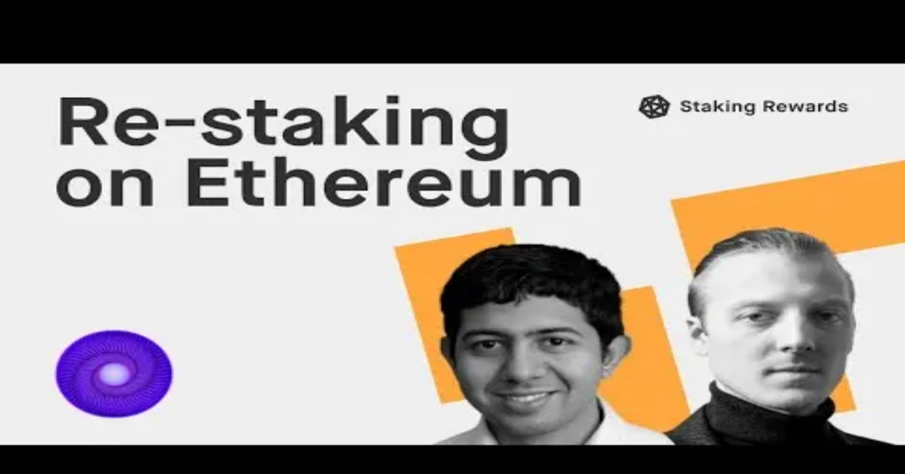

--- FILE ---
content_type: text/css; charset=utf-8
request_url: https://www.stakingrewards.com/_next/static/css/44ee23342ae1b446.css
body_size: 34695
content:
/*! tailwindcss v4.1.12 | MIT License | https://tailwindcss.com */@layer properties{@supports (((-webkit-hyphens:none)) and (not (margin-trim:inline))) or ((-moz-orient:inline) and (not (color:rgb(from red r g b)))){*,::backdrop,:after,:before{--tw-translate-x:0;--tw-translate-y:0;--tw-translate-z:0;--tw-scale-x:1;--tw-scale-y:1;--tw-scale-z:1;--tw-rotate-x:initial;--tw-rotate-y:initial;--tw-rotate-z:initial;--tw-skew-x:initial;--tw-skew-y:initial;--tw-space-y-reverse:0;--tw-space-x-reverse:0;--tw-divide-y-reverse:0;--tw-border-style:solid;--tw-gradient-position:initial;--tw-gradient-from:#0000;--tw-gradient-via:#0000;--tw-gradient-to:#0000;--tw-gradient-stops:initial;--tw-gradient-via-stops:initial;--tw-gradient-from-position:0%;--tw-gradient-via-position:50%;--tw-gradient-to-position:100%;--tw-leading:initial;--tw-font-weight:initial;--tw-tracking:initial;--tw-shadow:0 0 #0000;--tw-shadow-color:initial;--tw-shadow-alpha:100%;--tw-inset-shadow:0 0 #0000;--tw-inset-shadow-color:initial;--tw-inset-shadow-alpha:100%;--tw-ring-color:initial;--tw-ring-shadow:0 0 #0000;--tw-inset-ring-color:initial;--tw-inset-ring-shadow:0 0 #0000;--tw-ring-inset:initial;--tw-ring-offset-width:0px;--tw-ring-offset-color:#fff;--tw-ring-offset-shadow:0 0 #0000;--tw-outline-style:solid;--tw-blur:initial;--tw-brightness:initial;--tw-contrast:initial;--tw-grayscale:initial;--tw-hue-rotate:initial;--tw-invert:initial;--tw-opacity:initial;--tw-saturate:initial;--tw-sepia:initial;--tw-drop-shadow:initial;--tw-drop-shadow-color:initial;--tw-drop-shadow-alpha:100%;--tw-drop-shadow-size:initial;--tw-backdrop-blur:initial;--tw-backdrop-brightness:initial;--tw-backdrop-contrast:initial;--tw-backdrop-grayscale:initial;--tw-backdrop-hue-rotate:initial;--tw-backdrop-invert:initial;--tw-backdrop-opacity:initial;--tw-backdrop-saturate:initial;--tw-backdrop-sepia:initial;--tw-duration:initial;--tw-ease:initial;--tw-content:"";--tw-animation-delay:0s;--tw-animation-direction:normal;--tw-animation-duration:initial;--tw-animation-fill-mode:none;--tw-animation-iteration-count:1;--tw-enter-opacity:1;--tw-enter-rotate:0;--tw-enter-scale:1;--tw-enter-translate-x:0;--tw-enter-translate-y:0;--tw-exit-opacity:1;--tw-exit-rotate:0;--tw-exit-scale:1;--tw-exit-translate-x:0;--tw-exit-translate-y:0}}}@layer theme{:host,:root{--font-sans:ui-sans-serif,system-ui,sans-serif,"Apple Color Emoji","Segoe UI Emoji","Segoe UI Symbol","Noto Color Emoji";--font-mono:ui-monospace,SFMono-Regular,Menlo,Monaco,Consolas,"Liberation Mono","Courier New",monospace;--color-red-100:oklch(93.6% .032 17.717);--color-red-300:oklch(80.8% .114 19.571);--color-red-400:oklch(70.4% .191 22.216);--color-red-500:oklch(63.7% .237 25.331);--color-red-600:oklch(57.7% .245 27.325);--color-red-900:oklch(39.6% .141 25.723);--color-green-100:oklch(96.2% .044 156.743);--color-green-300:oklch(87.1% .15 154.449);--color-green-500:oklch(72.3% .219 149.579);--color-green-700:oklch(52.7% .154 150.069);--color-green-900:oklch(39.3% .095 152.535);--color-blue-50:oklch(97% .014 254.604);--color-blue-400:oklch(70.7% .165 254.624);--color-blue-500:oklch(62.3% .214 259.815);--color-blue-600:oklch(54.6% .245 262.881);--color-blue-900:oklch(37.9% .146 265.522);--color-gray-100:oklch(96.7% .003 264.542);--color-gray-200:oklch(92.8% .006 264.531);--color-gray-300:oklch(87.2% .01 258.338);--color-gray-400:oklch(70.7% .022 261.325);--color-gray-500:oklch(55.1% .027 264.364);--color-gray-600:oklch(44.6% .03 256.802);--color-gray-700:oklch(37.3% .034 259.733);--color-gray-800:oklch(27.8% .033 256.848);--color-gray-900:oklch(21% .034 264.665);--color-gray-950:oklch(13% .028 261.692);--color-neutral-100:oklch(97% 0 0);--spacing:.25rem;--container-xs:20rem;--container-sm:24rem;--container-md:28rem;--container-lg:32rem;--container-xl:36rem;--container-2xl:42rem;--container-3xl:48rem;--container-4xl:56rem;--container-6xl:72rem;--container-7xl:80rem;--text-xs:.75rem;--text-xs--line-height:calc(1/.75);--text-sm:.875rem;--text-sm--line-height:calc(1.25/.875);--text-base:1rem;--text-base--line-height:calc(1.5/1);--text-lg:1.125rem;--text-lg--line-height:calc(1.75/1.125);--text-xl:1.25rem;--text-xl--line-height:calc(1.75/1.25);--text-2xl:1.5rem;--text-2xl--line-height:calc(2/1.5);--text-3xl:1.875rem;--text-3xl--line-height:calc(2.25/1.875);--text-4xl:2.25rem;--text-4xl--line-height:calc(2.5/2.25);--text-5xl:3rem;--text-5xl--line-height:1;--font-weight-light:300;--font-weight-normal:400;--font-weight-medium:500;--font-weight-semibold:600;--font-weight-bold:700;--tracking-tight:-.025em;--tracking-normal:0em;--tracking-wide:.025em;--tracking-wider:.05em;--leading-tight:1.25;--leading-snug:1.375;--leading-normal:1.5;--leading-relaxed:1.625;--radius-xs:.125rem;--radius-sm:.25rem;--radius-md:.375rem;--radius-lg:.5rem;--radius-xl:.75rem;--radius-2xl:1rem;--radius-3xl:1.5rem;--ease-out:cubic-bezier(0,0,.2,1);--ease-in-out:cubic-bezier(.4,0,.2,1);--animate-spin:spin 1s linear infinite;--animate-pulse:pulse 2s cubic-bezier(.4,0,.6,1)infinite;--blur-sm:8px;--blur-md:12px;--aspect-video:16/9;--default-transition-duration:.15s;--default-transition-timing-function:cubic-bezier(.4,0,.2,1);--default-font-family:var(--font-sans);--default-mono-font-family:var(--font-mono);--color-light:#ffffff12;--color-primary:#023bff;--color-chart-date-text:#6b7280;--color-chart-value-text:#1f2937;--font-interTight:var(--font-interTight);--c-chart-axis-text:#4a4a4abf;--color-dark-gray:#08102a;--color-page-dark-bg:#08102a;--color-dark-blue-50:#08102a80;--color-secondary-white:#f2f5ff;--color-secondary-white-50:#f2f5ff80;--chart-value-color:var(--color-dark-blue-50);--chart-axis-color:#08102a}}@layer base{*,::backdrop,:after,:before{box-sizing:border-box;border:0 solid;margin:0;padding:0}::file-selector-button{box-sizing:border-box;border:0 solid;margin:0;padding:0}:host,html{-webkit-text-size-adjust:100%;tab-size:4;line-height:1.5;font-family:var(--default-font-family,ui-sans-serif,system-ui,sans-serif,"Apple Color Emoji","Segoe UI Emoji","Segoe UI Symbol","Noto Color Emoji");font-feature-settings:var(--default-font-feature-settings,normal);font-variation-settings:var(--default-font-variation-settings,normal);-webkit-tap-highlight-color:transparent}hr{height:0;color:inherit;border-top-width:1px}abbr:where([title]){-webkit-text-decoration:underline dotted;text-decoration:underline dotted}h1,h2,h3,h4,h5,h6{font-size:inherit;font-weight:inherit}a{color:inherit;-webkit-text-decoration:inherit;text-decoration:inherit}b,strong{font-weight:bolder}code,kbd,pre,samp{font-family:var(--default-mono-font-family,ui-monospace,SFMono-Regular,Menlo,Monaco,Consolas,"Liberation Mono","Courier New",monospace);font-feature-settings:var(--default-mono-font-feature-settings,normal);font-variation-settings:var(--default-mono-font-variation-settings,normal);font-size:1em}small{font-size:80%}sub,sup{vertical-align:baseline;font-size:75%;line-height:0;position:relative}sub{bottom:-.25em}sup{top:-.5em}table{text-indent:0;border-color:inherit;border-collapse:collapse}:-moz-focusring{outline:auto}progress{vertical-align:baseline}summary{display:list-item}menu,ol,ul{list-style:none}audio,canvas,embed,iframe,img,object,svg,video{vertical-align:middle;display:block}img,video{max-width:100%;height:auto}button,input,optgroup,select,textarea{font:inherit;font-feature-settings:inherit;font-variation-settings:inherit;letter-spacing:inherit;color:inherit;opacity:1;background-color:#0000;border-radius:0}::file-selector-button{font:inherit;font-feature-settings:inherit;font-variation-settings:inherit;letter-spacing:inherit;color:inherit;opacity:1;background-color:#0000;border-radius:0}:where(select:is([multiple],[size])) optgroup{font-weight:bolder}:where(select:is([multiple],[size])) optgroup option{padding-inline-start:20px}::file-selector-button{margin-inline-end:4px}::placeholder{opacity:1}@supports (not ((-webkit-appearance:-apple-pay-button))) or (contain-intrinsic-size:1px){::placeholder{color:currentColor}@supports (color:color-mix(in lab,red,red)){::placeholder{color:color-mix(in oklab,currentcolor 50%,transparent)}}}textarea{resize:vertical}::-webkit-search-decoration{-webkit-appearance:none}::-webkit-date-and-time-value{min-height:1lh;text-align:inherit}::-webkit-datetime-edit{display:inline-flex}::-webkit-datetime-edit-fields-wrapper{padding:0}::-webkit-datetime-edit,::-webkit-datetime-edit-year-field{padding-block:0}::-webkit-datetime-edit-day-field,::-webkit-datetime-edit-month-field{padding-block:0}::-webkit-datetime-edit-hour-field,::-webkit-datetime-edit-minute-field{padding-block:0}::-webkit-datetime-edit-millisecond-field,::-webkit-datetime-edit-second-field{padding-block:0}::-webkit-datetime-edit-meridiem-field{padding-block:0}::-webkit-calendar-picker-indicator{line-height:1}:-moz-ui-invalid{box-shadow:none}button,input:where([type=button],[type=reset],[type=submit]){appearance:button}::file-selector-button{appearance:button}::-webkit-inner-spin-button,::-webkit-outer-spin-button{height:auto}[hidden]:where(:not([hidden=until-found])){display:none!important}}@layer components{.bg-gradient-sr-light{--tw-gradient-position:to bottom left in oklab;--tw-gradient-from:oklab(76.5939% -.0795878 -.0959209/.2);--tw-gradient-stops:var(--tw-gradient-via-stops,var(--tw-gradient-position),var(--tw-gradient-from)var(--tw-gradient-from-position),var(--tw-gradient-to)var(--tw-gradient-to-position));--tw-gradient-via:oklab(56.6505% .155844 -.237574/.2);--tw-gradient-via-stops:var(--tw-gradient-position),var(--tw-gradient-from)var(--tw-gradient-from-position),var(--tw-gradient-via)var(--tw-gradient-via-position),var(--tw-gradient-to)var(--tw-gradient-to-position);--tw-gradient-to:oklab(79.75% .0609032 .140467/.2)}.bg-gradient-sr-light,.bg-gradient-sr-light\/10{background-image:linear-gradient(var(--tw-gradient-stops))}.bg-gradient-sr-light\/10{--tw-gradient-position:to bottom left in oklab;--tw-gradient-from:oklab(76.5939% -.0795878 -.0959209/.1);--tw-gradient-stops:var(--tw-gradient-via-stops,var(--tw-gradient-position),var(--tw-gradient-from)var(--tw-gradient-from-position),var(--tw-gradient-to)var(--tw-gradient-to-position));--tw-gradient-via:oklab(56.6505% .155844 -.237574/.1);--tw-gradient-via-stops:var(--tw-gradient-position),var(--tw-gradient-from)var(--tw-gradient-from-position),var(--tw-gradient-via)var(--tw-gradient-via-position),var(--tw-gradient-to)var(--tw-gradient-to-position);--tw-gradient-to:oklab(79.75% .0609032 .140467/.1)}.bg-gradient-sr{--tw-gradient-position:to bottom left in oklab;--tw-gradient-from:#4ec1f3;--tw-gradient-stops:var(--tw-gradient-via-stops,var(--tw-gradient-position),var(--tw-gradient-from)var(--tw-gradient-from-position),var(--tw-gradient-to)var(--tw-gradient-to-position));--tw-gradient-via:#9c1bfa;--tw-gradient-via-stops:var(--tw-gradient-position),var(--tw-gradient-from)var(--tw-gradient-from-position),var(--tw-gradient-via)var(--tw-gradient-via-position),var(--tw-gradient-to)var(--tw-gradient-to-position);--tw-gradient-to:#fea73f}.bg-gradient-sr,.bg-gradient-sr2{background-image:linear-gradient(var(--tw-gradient-stops))}.bg-gradient-sr2{--tw-gradient-position:to bottom right in oklab;--tw-gradient-from:#4ec1f3;--tw-gradient-stops:var(--tw-gradient-via-stops,var(--tw-gradient-position),var(--tw-gradient-from)var(--tw-gradient-from-position),var(--tw-gradient-to)var(--tw-gradient-to-position));--tw-gradient-to:#fea73f}.bg-gradient-sr-on-white{position:relative}.bg-gradient-sr-on-white:after{content:"";z-index:1;color:red;-webkit-background-clip:text;background-clip:text;position:absolute;inset:0}@supports not ((-webkit-backdrop-filter:none)){.speaker-gradient:before{inset:calc(var(--spacing)*0);content:"";background-color:var(--c-yellow);opacity:1;z-index:10;mix-blend-mode:color;transition:opacity .4s;position:absolute}.speaker-gradient:hover:before{opacity:0}}.blurred-overlay:before{z-index:1;-webkit-backdrop-filter:blur(3px);backdrop-filter:blur(3px);transition:opacity .4s}.blurred-overlay:after,.blurred-overlay:before{top:calc(var(--spacing)*0);left:calc(var(--spacing)*0);content:"";width:100%;height:100%;position:absolute}.blurred-overlay:after{inset:calc(var(--spacing)*0);background-color:rgb(var(--ct-darkest));opacity:.8;transition:all .4s}.blurred-overlay:hover:before{opacity:0}.blurred-overlay:hover:after{opacity:.4;background-color:#fea73f}.text-scroll{min-width:100%;animation:scroll-left 20s linear infinite alternate;display:inline-flex}.text-scroll[data-direction=alt]{animation-name:scroll-right}.loader{position:absolute;top:50%;left:50%;transform:translate(-50%,-50%)}.loader>span{--color1:var(--c-cyan);--color2:var(--c-lightest)}@keyframes scroll-left{0%{transform:translate(0)}to{transform:translate(-100%)}}@keyframes scroll-right{0%{transform:translate(-100%)}to{transform:translate(0)}}.activeMarker{flex-shrink:0;transition:all .3s ease-in-out;animation:activeMarkerBlink 3s infinite;box-shadow:0 0 0 2px #41c98866}@keyframes activeMarkerBlink{0%{background:#41c988;box-shadow:0 0 0 2px #41c98866}50%{background:#41c98880;box-shadow:0 0 0 2px #41c98800}to{background:#41c988;box-shadow:0 0 0 2px #41c98866}}.standbyMarker{background:var(--c-yellow);box-shadow:0 0 0 2px #fea73f66}.inactiveMarker,.standbyMarker{flex-shrink:0;transition:all .3s ease-in-out}.inactiveMarker{background:var(--c-red);box-shadow:0 0 0 2px #ce414e66}.bg-terminalBlock{background:radial-gradient(60% 200% at 100% 0,#9c1bfacc 0,#4ec1f3cc 50%,#fff0 99.5%),radial-gradient(60.67% 148.16% at 36.83% -34.56%,#fea73f 0,#fea73f4d 40%,#fff0 99.5%)}.coin-drop{animation:coin-drop 1s ease-in-out forwards}.coin-drop2{animation:coin-drop2 1s ease-in-out .2s forwards}@keyframes coin-drop{0%{transform:translate(0)}50%{transform:translate(-50px,-50px)}to{transform:translate(-90px,330px)}}@keyframes shake{0%,to{transform:translate(0)}25%{transform:translate(-4px)}75%{transform:translate(4px)}}.shake{animation:shake .2s ease-in-out}@keyframes coin-drop2{0%{transform:translate(0)}50%{transform:translate(-50px,-50px)}to{transform:translate(-90px,230px)}}}@layer utilities{.\!pointer-events-none{pointer-events:none!important}.pointer-events-auto{pointer-events:auto}.pointer-events-none{pointer-events:none}.invisible{visibility:hidden}.visible{visibility:visible}.sr-only{clip:rect(0,0,0,0);white-space:nowrap;border-width:0;width:1px;height:1px;margin:-1px;padding:0;position:absolute;overflow:hidden}.\!absolute{position:absolute!important}.\!relative{position:relative!important}.absolute{position:absolute}.fixed{position:fixed}.relative{position:relative}.static{position:static}.sticky{position:sticky}.inset-0{inset:calc(var(--spacing)*0)}.inset-y-0{inset-block:calc(var(--spacing)*0)}.\!top-\[0px\]{top:0!important}.\!top-\[1px\]{top:1px!important}.\!top-\[2px\]{top:2px!important}.-top-1\.5{top:calc(var(--spacing)*-1.5)}.-top-2{top:calc(var(--spacing)*-2)}.-top-8{top:calc(var(--spacing)*-8)}.-top-\[-3px\]{top:3px}.-top-\[1px\]{top:-1px}.-top-\[2px\]{top:-2px}.-top-\[3px\]{top:-3px}.-top-\[10px\]{top:-10px}.-top-\[12px\]{top:-12px}.-top-\[36px\]{top:-36px}.-top-\[68px\]{top:-68px}.-top-px{top:-1px}.top-0{top:calc(var(--spacing)*0)}.top-1{top:calc(var(--spacing)*1)}.top-1\/2{top:50%}.top-2{top:calc(var(--spacing)*2)}.top-3{top:calc(var(--spacing)*3)}.top-4{top:calc(var(--spacing)*4)}.top-20{top:calc(var(--spacing)*20)}.top-\[-3px\]{top:-3px}.top-\[-4px\]{top:-4px}.top-\[-6px\]{top:-6px}.top-\[-8px\]{top:-8px}.top-\[-10px\]{top:-10px}.top-\[-90px\]{top:-90px}.top-\[1px\]{top:1px}.top-\[2px\]{top:2px}.top-\[3px\]{top:3px}.top-\[5px\]{top:5px}.top-\[6px\]{top:6px}.top-\[8px\]{top:8px}.top-\[10\],.top-\[10px\]{top:10px}.top-\[25px\]{top:25px}.top-\[26px\]{top:26px}.top-\[30px\]{top:30px}.top-\[31px\]{top:31px}.top-\[35px\]{top:35px}.top-\[50\%\]{top:50%}.top-full{top:100%}.-right-1{right:calc(var(--spacing)*-1)}.-right-1\.5{right:calc(var(--spacing)*-1.5)}.-right-3{right:calc(var(--spacing)*-3)}.-right-\[2px\]{right:-2px}.-right-\[3px\]{right:-3px}.-right-\[5px\]{right:-5px}.-right-\[10px\]{right:-10px}.-right-\[12px\]{right:-12px}.right-0{right:calc(var(--spacing)*0)}.right-1{right:calc(var(--spacing)*1)}.right-2{right:calc(var(--spacing)*2)}.right-3{right:calc(var(--spacing)*3)}.right-4{right:calc(var(--spacing)*4)}.right-6{right:calc(var(--spacing)*6)}.right-\[-3px\]{right:-3px}.right-\[-7px\]{right:-7px}.right-\[-10px\]{right:-10px}.right-\[16px\]{right:16px}.\!bottom-\[2px\]{bottom:2px!important}.-bottom-0\.5{bottom:calc(var(--spacing)*-.5)}.-bottom-1{bottom:calc(var(--spacing)*-1)}.-bottom-8{bottom:calc(var(--spacing)*-8)}.-bottom-\[-15px\]{bottom:15px}.-bottom-\[1px\]{bottom:-1px}.-bottom-\[3px\]{bottom:-3px}.-bottom-\[5px\]{bottom:-5px}.-bottom-\[8px\]{bottom:-8px}.bottom-0{bottom:calc(var(--spacing)*0)}.bottom-6{bottom:calc(var(--spacing)*6)}.bottom-\[2px\]{bottom:2px}.bottom-\[16px\]{bottom:16px}.\!left-\[0px\]{left:0!important}.\!left-\[1px\]{left:1px!important}.-left-1\/2{left:-50%}.-left-2{left:calc(var(--spacing)*-2)}.-left-5{left:calc(var(--spacing)*-5)}.-left-\[-12px\]{left:12px}.-left-\[-15px\]{left:15px}.-left-\[8px\]{left:-8px}.-left-\[10px\]{left:-10px}.-left-\[12px\]{left:-12px}.-left-\[34px\]{left:-34px}.-left-\[150px\]{left:-150px}.left-0{left:calc(var(--spacing)*0)}.left-1{left:calc(var(--spacing)*1)}.left-1\/2{left:50%}.left-2{left:calc(var(--spacing)*2)}.left-3{left:calc(var(--spacing)*3)}.left-4{left:calc(var(--spacing)*4)}.left-5{left:calc(var(--spacing)*5)}.left-\[-50px\]{left:-50px}.left-\[2px\]{left:2px}.left-\[6px\]{left:6px}.left-\[12px\]{left:12px}.left-\[16px\]{left:16px}.left-\[23px\]{left:23px}.left-\[38px\]{left:38px}.left-\[40px\]{left:40px}.left-\[50\%\]{left:50%}.left-\[50px\]{left:50px}.isolate{isolation:isolate}.\!z-10{z-index:10!important}.\!z-50{z-index:50!important}.\!z-100{z-index:100!important}.\!z-\[999\]{z-index:999!important}.\!z-\[9999\]{z-index:9999!important}.-z-10{z-index:calc(10*-1)}.z-0{z-index:0}.z-10{z-index:10}.z-20{z-index:20}.z-40{z-index:40}.z-50{z-index:50}.z-90{z-index:90}.z-\[-1\]{z-index:-1}.z-\[1\]{z-index:1}.z-\[2\]{z-index:2}.z-\[3\]{z-index:3}.z-\[4\]{z-index:4}.z-\[10\]{z-index:10}.z-\[12\]{z-index:12}.z-\[100\]{z-index:100}.z-\[900\]{z-index:900}.z-\[999\]{z-index:999}.z-\[1000\]{z-index:1000}.z-\[9991\]{z-index:9991}.z-\[9999\]{z-index:9999}.order-1{order:1}.order-2{order:2}.col-span-1{grid-column:span 1/span 1}.col-span-full{grid-column:1/-1}.row-span-1{grid-row:span 1/span 1}.float-left{float:left}.container{width:100%}@media (min-width:40rem){.container{max-width:40rem}}@media (min-width:48rem){.container{max-width:48rem}}@media (min-width:64rem){.container{max-width:64rem}}@media (min-width:80rem){.container{max-width:80rem}}@media (min-width:96rem){.container{max-width:96rem}}@media (min-width:120rem){.container{max-width:120rem}}.\!m-0{margin:calc(var(--spacing)*0)!important}.-m-2{margin:calc(var(--spacing)*-2)}.m-0{margin:calc(var(--spacing)*0)}.m-\[32px\]{margin:32px}.\!mx-auto{margin-inline:auto!important}.-mx-4{margin-inline:calc(var(--spacing)*-4)}.-mx-6{margin-inline:calc(var(--spacing)*-6)}.mx-1{margin-inline:calc(var(--spacing)*1)}.mx-2{margin-inline:calc(var(--spacing)*2)}.mx-3{margin-inline:calc(var(--spacing)*3)}.mx-4{margin-inline:calc(var(--spacing)*4)}.mx-5{margin-inline:calc(var(--spacing)*5)}.mx-\[16px\]{margin-inline:16px}.mx-auto{margin-inline:auto}.\!my-0{margin-block:calc(var(--spacing)*0)!important}.-my-8{margin-block:calc(var(--spacing)*-8)}.my-2{margin-block:calc(var(--spacing)*2)}.my-3{margin-block:calc(var(--spacing)*3)}.my-4{margin-block:calc(var(--spacing)*4)}.my-6{margin-block:calc(var(--spacing)*6)}.my-8{margin-block:calc(var(--spacing)*8)}.my-10{margin-block:calc(var(--spacing)*10)}.my-12{margin-block:calc(var(--spacing)*12)}.my-16{margin-block:calc(var(--spacing)*16)}.my-auto{margin-block:auto}.\!mt-0{margin-top:calc(var(--spacing)*0)!important}.\!mt-3{margin-top:calc(var(--spacing)*3)!important}.\!mt-4{margin-top:calc(var(--spacing)*4)!important}.-mt-1{margin-top:calc(var(--spacing)*-1)}.-mt-2{margin-top:calc(var(--spacing)*-2)}.-mt-28{margin-top:calc(var(--spacing)*-28)}.-mt-\[56px\]{margin-top:-56px}.-mt-\[120px\]{margin-top:-120px}.mt-0{margin-top:calc(var(--spacing)*0)}.mt-0\.5{margin-top:calc(var(--spacing)*.5)}.mt-1{margin-top:calc(var(--spacing)*1)}.mt-2{margin-top:calc(var(--spacing)*2)}.mt-3{margin-top:calc(var(--spacing)*3)}.mt-4{margin-top:calc(var(--spacing)*4)}.mt-5{margin-top:calc(var(--spacing)*5)}.mt-6{margin-top:calc(var(--spacing)*6)}.mt-8{margin-top:calc(var(--spacing)*8)}.mt-10{margin-top:calc(var(--spacing)*10)}.mt-12{margin-top:calc(var(--spacing)*12)}.mt-16{margin-top:calc(var(--spacing)*16)}.mt-20{margin-top:calc(var(--spacing)*20)}.mt-\[-15px\]{margin-top:-15px}.mt-\[2px\]{margin-top:2px}.mt-\[16px\]{margin-top:16px}.mt-\[20px\]{margin-top:20px}.mt-\[24px\]{margin-top:24px}.mt-\[30px\]{margin-top:30px}.mt-\[32px\]{margin-top:32px}.mt-\[50px\]{margin-top:50px}.mt-\[60px\]{margin-top:60px}.mt-\[64px\]{margin-top:64px}.mt-auto{margin-top:auto}.-mr-2{margin-right:calc(var(--spacing)*-2)}.-mr-5{margin-right:calc(var(--spacing)*-5)}.mr-1{margin-right:calc(var(--spacing)*1)}.mr-2{margin-right:calc(var(--spacing)*2)}.mr-4{margin-right:calc(var(--spacing)*4)}.mr-6{margin-right:calc(var(--spacing)*6)}.mr-8{margin-right:calc(var(--spacing)*8)}.mr-9{margin-right:calc(var(--spacing)*9)}.mr-\[12px\]{margin-right:12px}.mr-auto{margin-right:auto}.\!mb-0{margin-bottom:calc(var(--spacing)*0)!important}.\!mb-2{margin-bottom:calc(var(--spacing)*2)!important}.\!mb-6{margin-bottom:calc(var(--spacing)*6)!important}.\!mb-\[60px\]{margin-bottom:60px!important}.-mb-1{margin-bottom:calc(var(--spacing)*-1)}.-mb-\[32px\]{margin-bottom:-32px}.mb-0{margin-bottom:calc(var(--spacing)*0)}.mb-1{margin-bottom:calc(var(--spacing)*1)}.mb-2{margin-bottom:calc(var(--spacing)*2)}.mb-2\.5{margin-bottom:calc(var(--spacing)*2.5)}.mb-3{margin-bottom:calc(var(--spacing)*3)}.mb-4{margin-bottom:calc(var(--spacing)*4)}.mb-5{margin-bottom:calc(var(--spacing)*5)}.mb-6{margin-bottom:calc(var(--spacing)*6)}.mb-7{margin-bottom:calc(var(--spacing)*7)}.mb-8{margin-bottom:calc(var(--spacing)*8)}.mb-10{margin-bottom:calc(var(--spacing)*10)}.mb-12{margin-bottom:calc(var(--spacing)*12)}.mb-\[-50px\]{margin-bottom:-50px}.mb-\[8px\]{margin-bottom:8px}.mb-\[24px\]{margin-bottom:24px}.mb-\[60px\]{margin-bottom:60px}.mb-\[64px\]{margin-bottom:64px}.\!ml-0{margin-left:calc(var(--spacing)*0)!important}.\!ml-1{margin-left:calc(var(--spacing)*1)!important}.-ml-2{margin-left:calc(var(--spacing)*-2)}.-ml-3{margin-left:calc(var(--spacing)*-3)}.-ml-4{margin-left:calc(var(--spacing)*-4)}.-ml-6{margin-left:calc(var(--spacing)*-6)}.-ml-\[7px\]{margin-left:-7px}.-ml-\[10px\]{margin-left:-10px}.-ml-\[32px\]{margin-left:-32px}.-ml-\[50px\]{margin-left:-50px}.ml-1{margin-left:calc(var(--spacing)*1)}.ml-2{margin-left:calc(var(--spacing)*2)}.ml-3{margin-left:calc(var(--spacing)*3)}.ml-4{margin-left:calc(var(--spacing)*4)}.ml-6{margin-left:calc(var(--spacing)*6)}.ml-7{margin-left:calc(var(--spacing)*7)}.ml-8{margin-left:calc(var(--spacing)*8)}.ml-12{margin-left:calc(var(--spacing)*12)}.ml-\[-8px\]{margin-left:-8px}.ml-\[-9px\]{margin-left:-9px}.ml-\[3px\]{margin-left:3px}.ml-\[20px\]{margin-left:20px}.ml-\[90px\]{margin-left:90px}.ml-\[clamp\(-46px\,-7\%\,-10px\)\]{margin-left:clamp(-46px,-7%,-10px)}.ml-auto{margin-left:auto}.box-border{box-sizing:border-box}.line-clamp-2{-webkit-line-clamp:2}.line-clamp-2,.line-clamp-3{-webkit-box-orient:vertical;display:-webkit-box;overflow:hidden}.line-clamp-3{-webkit-line-clamp:3}.line-clamp-8{-webkit-line-clamp:8;-webkit-box-orient:vertical;display:-webkit-box;overflow:hidden}.\!flex{display:flex!important}.\!hidden{display:none!important}.block{display:block}.contents{display:contents}.flex{display:flex}.grid{display:grid}.hidden{display:none}.inline{display:inline}.inline-block{display:inline-block}.inline-flex{display:inline-flex}.table{display:table}.aspect-video{aspect-ratio:var(--aspect-video)}.size-1\.5{width:calc(var(--spacing)*1.5);height:calc(var(--spacing)*1.5)}.size-6{width:calc(var(--spacing)*6);height:calc(var(--spacing)*6)}.size-\[18px\]{width:18px;height:18px}.\!h-1\.5{height:calc(var(--spacing)*1.5)!important}.\!h-2{height:calc(var(--spacing)*2)!important}.\!h-3{height:calc(var(--spacing)*3)!important}.\!h-4{height:calc(var(--spacing)*4)!important}.\!h-5{height:calc(var(--spacing)*5)!important}.\!h-6{height:calc(var(--spacing)*6)!important}.\!h-8{height:calc(var(--spacing)*8)!important}.\!h-9{height:calc(var(--spacing)*9)!important}.\!h-10{height:calc(var(--spacing)*10)!important}.\!h-11{height:calc(var(--spacing)*11)!important}.\!h-20{height:calc(var(--spacing)*20)!important}.\!h-\[5px\]{height:5px!important}.\!h-\[6px\]{height:6px!important}.\!h-\[8px\]{height:8px!important}.\!h-\[10px\]{height:10px!important}.\!h-\[12px\]{height:12px!important}.\!h-\[13px\]{height:13px!important}.\!h-\[16px\]{height:16px!important}.\!h-\[18px\]{height:18px!important}.\!h-\[20px\]{height:20px!important}.\!h-\[24px\]{height:24px!important}.\!h-\[25px\]{height:25px!important}.\!h-\[32px\]{height:32px!important}.\!h-\[35px\]{height:35px!important}.\!h-\[40px\]{height:40px!important}.\!h-\[49px\]{height:49px!important}.\!h-\[50px\]{height:50px!important}.\!h-\[56px\]{height:56px!important}.\!h-\[71px\]{height:71px!important}.\!h-\[76px\]{height:76px!important}.\!h-\[77px\]{height:77px!important}.\!h-\[152px\]{height:152px!important}.\!h-auto{height:auto!important}.\!h-fit{height:fit-content!important}.\!h-full{height:100%!important}.h-0{height:calc(var(--spacing)*0)}.h-0\.5{height:calc(var(--spacing)*.5)}.h-1{height:calc(var(--spacing)*1)}.h-1\.5{height:calc(var(--spacing)*1.5)}.h-1\/2{height:50%}.h-2{height:calc(var(--spacing)*2)}.h-3{height:calc(var(--spacing)*3)}.h-4{height:calc(var(--spacing)*4)}.h-5{height:calc(var(--spacing)*5)}.h-6{height:calc(var(--spacing)*6)}.h-8{height:calc(var(--spacing)*8)}.h-9{height:calc(var(--spacing)*9)}.h-10{height:calc(var(--spacing)*10)}.h-12{height:calc(var(--spacing)*12)}.h-14{height:calc(var(--spacing)*14)}.h-16{height:calc(var(--spacing)*16)}.h-20{height:calc(var(--spacing)*20)}.h-24{height:calc(var(--spacing)*24)}.h-28{height:calc(var(--spacing)*28)}.h-32{height:calc(var(--spacing)*32)}.h-48{height:calc(var(--spacing)*48)}.h-64{height:calc(var(--spacing)*64)}.h-72{height:calc(var(--spacing)*72)}.h-\[0px\]{height:0}.h-\[1px\]{height:1px}.h-\[2px\]{height:2px}.h-\[3px\]{height:3px}.h-\[6px\]{height:6px}.h-\[10px\]{height:10px}.h-\[12px\]{height:12px}.h-\[16px\]{height:16px}.h-\[17px\]{height:17px}.h-\[18px\]{height:18px}.h-\[20px\]{height:20px}.h-\[21px\]{height:21px}.h-\[23px\]{height:23px}.h-\[24px\]{height:24px}.h-\[25px\]{height:25px}.h-\[28px\]{height:28px}.h-\[32px\]{height:32px}.h-\[34px\]{height:34px}.h-\[35px\]{height:35px}.h-\[40px\]{height:40px}.h-\[42px\]{height:42px}.h-\[45px\]{height:45px}.h-\[46px\]{height:46px}.h-\[48px\]{height:48px}.h-\[50px\]{height:50px}.h-\[50vh\]{height:50vh}.h-\[56px\]{height:56px}.h-\[60px\]{height:60px}.h-\[62px\]{height:62px}.h-\[64px\]{height:64px}.h-\[68px\]{height:68px}.h-\[69px\]{height:69px}.h-\[75px\]{height:75px}.h-\[76px\]{height:76px}.h-\[80px\]{height:80px}.h-\[82px\]{height:82px}.h-\[88px\]{height:88px}.h-\[90px\]{height:90px}.h-\[94px\]{height:94px}.h-\[125px\]{height:125px}.h-\[170px\]{height:170px}.h-\[184px\]{height:184px}.h-\[188px\]{height:188px}.h-\[200px\]{height:200px}.h-\[204px\]{height:204px}.h-\[216px\]{height:216px}.h-\[220px\]{height:220px}.h-\[250px\]{height:250px}.h-\[280px\]{height:280px}.h-\[360px\]{height:360px}.h-\[372px\]{height:372px}.h-\[400px\]{height:400px}.h-\[420px\]{height:420px}.h-\[460px\]{height:460px}.h-\[500px\]{height:500px}.h-\[510px\]{height:510px}.h-\[560px\]{height:560px}.h-\[600px\]{height:600px}.h-\[640px\]{height:640px}.h-auto{height:auto}.h-fit{height:fit-content}.h-full{height:100%}.h-px{height:1px}.h-screen{height:100vh}.\!max-h-\[100vh\]{max-height:100vh!important}.\!max-h-\[240px\]{max-height:240px!important}.max-h-0{max-height:calc(var(--spacing)*0)}.max-h-48{max-height:calc(var(--spacing)*48)}.max-h-60{max-height:calc(var(--spacing)*60)}.max-h-\[0px\]{max-height:0}.max-h-\[12px\]{max-height:12px}.max-h-\[16px\]{max-height:16px}.max-h-\[20px\]{max-height:20px}.max-h-\[37px\]{max-height:37px}.max-h-\[40px\]{max-height:40px}.max-h-\[80dvh\]{max-height:80dvh}.max-h-\[80px\]{max-height:80px}.max-h-\[90vh\]{max-height:90vh}.max-h-\[100px\]{max-height:100px}.max-h-\[220px\]{max-height:220px}.max-h-\[280px\]{max-height:280px}.max-h-\[300px\]{max-height:300px}.max-h-\[500px\]{max-height:500px}.max-h-\[550px\]{max-height:550px}.max-h-\[600px\]{max-height:600px}.max-h-\[620px\]{max-height:620px}.max-h-full{max-height:100%}.\!min-h-0{min-height:calc(var(--spacing)*0)!important}.\!min-h-\[16px\]{min-height:16px!important}.\!min-h-\[20px\]{min-height:20px!important}.\!min-h-\[24px\]{min-height:24px!important}.min-h-0{min-height:calc(var(--spacing)*0)}.min-h-1{min-height:calc(var(--spacing)*1)}.min-h-7{min-height:calc(var(--spacing)*7)}.min-h-8{min-height:calc(var(--spacing)*8)}.min-h-10{min-height:calc(var(--spacing)*10)}.min-h-14{min-height:calc(var(--spacing)*14)}.min-h-16{min-height:calc(var(--spacing)*16)}.min-h-20{min-height:calc(var(--spacing)*20)}.min-h-24{min-height:calc(var(--spacing)*24)}.min-h-28{min-height:calc(var(--spacing)*28)}.min-h-80{min-height:calc(var(--spacing)*80)}.min-h-\[6px\]{min-height:6px}.min-h-\[12px\]{min-height:12px}.min-h-\[16px\]{min-height:16px}.min-h-\[20px\]{min-height:20px}.min-h-\[24px\]{min-height:24px}.min-h-\[28px\]{min-height:28px}.min-h-\[32px\]{min-height:32px}.min-h-\[34px\]{min-height:34px}.min-h-\[36px\]{min-height:36px}.min-h-\[40px\]{min-height:40px}.min-h-\[42px\]{min-height:42px}.min-h-\[48px\]{min-height:48px}.min-h-\[62px\]{min-height:62px}.min-h-\[100px\]{min-height:100px}.min-h-\[220px\]{min-height:220px}.min-h-\[240px\]{min-height:240px}.min-h-\[320px\]{min-height:320px}.min-h-\[350px\]{min-height:350px}.min-h-\[400px\]{min-height:400px}.min-h-\[460px\]{min-height:460px}.min-h-full{min-height:100%}.min-h-screen{min-height:100vh}.\!w-1\.5{width:calc(var(--spacing)*1.5)!important}.\!w-2{width:calc(var(--spacing)*2)!important}.\!w-3{width:calc(var(--spacing)*3)!important}.\!w-4{width:calc(var(--spacing)*4)!important}.\!w-5{width:calc(var(--spacing)*5)!important}.\!w-6{width:calc(var(--spacing)*6)!important}.\!w-8{width:calc(var(--spacing)*8)!important}.\!w-10{width:calc(var(--spacing)*10)!important}.\!w-\[5px\]{width:5px!important}.\!w-\[6px\]{width:6px!important}.\!w-\[8px\]{width:8px!important}.\!w-\[9px\]{width:9px!important}.\!w-\[10px\]{width:10px!important}.\!w-\[12px\]{width:12px!important}.\!w-\[13px\]{width:13px!important}.\!w-\[16px\]{width:16px!important}.\!w-\[18px\]{width:18px!important}.\!w-\[20px\]{width:20px!important}.\!w-\[24px\]{width:24px!important}.\!w-\[25px\]{width:25px!important}.\!w-\[32px\]{width:32px!important}.\!w-\[35px\]{width:35px!important}.\!w-\[40px\]{width:40px!important}.\!w-\[42px\]{width:42px!important}.\!w-\[47px\]{width:47px!important}.\!w-\[50px\]{width:50px!important}.\!w-\[56px\]{width:56px!important}.\!w-\[80px\]{width:80px!important}.\!w-\[100px\]{width:100px!important}.\!w-\[140px\]{width:140px!important}.\!w-\[160px\]{width:160px!important}.\!w-\[170px\]{width:170px!important}.\!w-\[200px\]{width:200px!important}.\!w-\[220px\]{width:220px!important}.\!w-\[248px\]{width:248px!important}.\!w-\[250px\]{width:250px!important}.\!w-\[280px\]{width:280px!important}.\!w-\[300px\]{width:300px!important}.\!w-\[312px\]{width:312px!important}.\!w-\[320px\]{width:320px!important}.\!w-fit{width:fit-content!important}.\!w-full{width:100%!important}.w-0{width:calc(var(--spacing)*0)}.w-1{width:calc(var(--spacing)*1)}.w-1\.5{width:calc(var(--spacing)*1.5)}.w-1\/2{width:50%}.w-1\/3{width:33.3333%}.w-1\/4{width:25%}.w-1\/6{width:16.6667%}.w-1\/12{width:8.33333%}.w-2{width:calc(var(--spacing)*2)}.w-2\/3{width:66.6667%}.w-2\/6{width:33.3333%}.w-2\/12{width:16.6667%}.w-3{width:calc(var(--spacing)*3)}.w-3\/12{width:25%}.w-4{width:calc(var(--spacing)*4)}.w-4\/12{width:33.3333%}.w-5{width:calc(var(--spacing)*5)}.w-6{width:calc(var(--spacing)*6)}.w-6\/12{width:50%}.w-7\/12{width:58.3333%}.w-8{width:calc(var(--spacing)*8)}.w-10{width:calc(var(--spacing)*10)}.w-12{width:calc(var(--spacing)*12)}.w-16{width:calc(var(--spacing)*16)}.w-20{width:calc(var(--spacing)*20)}.w-24{width:calc(var(--spacing)*24)}.w-28{width:calc(var(--spacing)*28)}.w-32{width:calc(var(--spacing)*32)}.w-48{width:calc(var(--spacing)*48)}.w-55{width:calc(var(--spacing)*55)}.w-72{width:calc(var(--spacing)*72)}.w-75{width:calc(var(--spacing)*75)}.w-\[1px\]{width:1px}.w-\[5px\]{width:5px}.w-\[6px\]{width:6px}.w-\[10px\]{width:10px}.w-\[12px\]{width:12px}.w-\[17px\]{width:17px}.w-\[18px\]{width:18px}.w-\[20px\]{width:20px}.w-\[23px\]{width:23px}.w-\[24px\]{width:24px}.w-\[28px\]{width:28px}.w-\[34px\]{width:34px}.w-\[36px\]{width:36px}.w-\[40px\]{width:40px}.w-\[42px\]{width:42px}.w-\[50px\]{width:50px}.w-\[60px\]{width:60px}.w-\[65px\]{width:65px}.w-\[68px\]{width:68px}.w-\[70px\]{width:70px}.w-\[72px\]{width:72px}.w-\[75vw\]{width:75vw}.w-\[80px\]{width:80px}.w-\[84px\]{width:84px}.w-\[89px\]{width:89px}.w-\[90\%\]{width:90%}.w-\[90px\]{width:90px}.w-\[90vw\]{width:90vw}.w-\[100px\]{width:100px}.w-\[120px\]{width:120px}.w-\[135px\]{width:135px}.w-\[136px\]{width:136px}.w-\[140px\]{width:140px}.w-\[145px\]{width:145px}.w-\[150px\]{width:150px}.w-\[160px\]{width:160px}.w-\[168px\]{width:168px}.w-\[179px\]{width:179px}.w-\[200px\]{width:200px}.w-\[205px\]{width:205px}.w-\[210px\]{width:210px}.w-\[220px\]{width:220px}.w-\[228px\]{width:228px}.w-\[230px\]{width:230px}.w-\[240px\]{width:240px}.w-\[278px\]{width:278px}.w-\[350px\]{width:350px}.w-\[360px\]{width:360px}.w-\[400px\]{width:400px}.w-\[536px\]{width:536px}.w-\[636px\]{width:636px}.w-\[1000px\]{width:1000px}.w-\[min\(calc\(100vw-2rem\)\,320px\)\]{width:min(100vw - 2rem,320px)}.w-auto{width:auto}.w-fit{width:fit-content}.w-full{width:100%}.w-max{width:max-content}.w-min{width:min-content}.w-px{width:1px}.\!max-w-\[100\%\]{max-width:100%!important}.\!max-w-\[180px\]{max-width:180px!important}.\!max-w-\[200px\]{max-width:200px!important}.\!max-w-\[220px\]{max-width:220px!important}.\!max-w-\[300px\]{max-width:300px!important}.\!max-w-\[320px\]{max-width:320px!important}.\!max-w-\[400px\]{max-width:400px!important}.\!max-w-\[480px\]{max-width:480px!important}.\!max-w-\[520px\]{max-width:520px!important}.\!max-w-\[527px\]{max-width:527px!important}.\!max-w-\[540px\]{max-width:540px!important}.\!max-w-\[565px\]{max-width:565px!important}.\!max-w-\[660px\]{max-width:660px!important}.\!max-w-\[calc\(100vw-2rem\)\]{max-width:calc(100vw - 2rem)!important}.\!max-w-full{max-width:100%!important}.\!max-w-none{max-width:none!important}.\!max-w-xs{max-width:var(--container-xs)!important}.max-w-2xl{max-width:var(--container-2xl)}.max-w-7xl{max-width:var(--container-7xl)}.max-w-52{max-width:calc(var(--spacing)*52)}.max-w-80{max-width:calc(var(--spacing)*80)}.max-w-\[10px\]{max-width:10px}.max-w-\[12px\]{max-width:12px}.max-w-\[16px\]{max-width:16px}.max-w-\[30px\]{max-width:30px}.max-w-\[40px\]{max-width:40px}.max-w-\[60px\]{max-width:60px}.max-w-\[70px\]{max-width:70px}.max-w-\[80px\]{max-width:80px}.max-w-\[90px\]{max-width:90px}.max-w-\[100px\]{max-width:100px}.max-w-\[120px\]{max-width:120px}.max-w-\[140px\]{max-width:140px}.max-w-\[150px\]{max-width:150px}.max-w-\[180px\]{max-width:180px}.max-w-\[200px\]{max-width:200px}.max-w-\[240px\]{max-width:240px}.max-w-\[250px\]{max-width:250px}.max-w-\[270px\]{max-width:270px}.max-w-\[280px\]{max-width:280px}.max-w-\[288px\]{max-width:288px}.max-w-\[300px\]{max-width:300px}.max-w-\[320px\]{max-width:320px}.max-w-\[340px\]{max-width:340px}.max-w-\[350px\]{max-width:350px}.max-w-\[358px\]{max-width:358px}.max-w-\[360px\]{max-width:360px}.max-w-\[376px\]{max-width:376px}.max-w-\[416px\]{max-width:416px}.max-w-\[420px\]{max-width:420px}.max-w-\[460px\]{max-width:460px}.max-w-\[480px\]{max-width:480px}.max-w-\[500px\]{max-width:500px}.max-w-\[588px\]{max-width:588px}.max-w-\[720px\]{max-width:720px}.max-w-\[800px\]{max-width:800px}.max-w-\[920px\]{max-width:920px}.max-w-\[1000px\]{max-width:1000px}.max-w-\[1280px\]{max-width:1280px}.max-w-\[calc\(100\%-2rem\)\]{max-width:calc(100% - 2rem)}.max-w-\[calc\(100vw-2rem\)\]{max-width:calc(100vw - 2rem)}.max-w-\[clamp\(300px\,60\%\,600px\)\]{max-width:clamp(300px,60%,600px)}.max-w-full{max-width:100%}.max-w-lg{max-width:var(--container-lg)}.max-w-md{max-width:var(--container-md)}.max-w-none{max-width:none}.max-w-xl{max-width:var(--container-xl)}.max-w-xs{max-width:var(--container-xs)}.\!min-w-4{min-width:calc(var(--spacing)*4)!important}.\!min-w-\[16px\]{min-width:16px!important}.\!min-w-\[20px\]{min-width:20px!important}.\!min-w-\[24px\]{min-width:24px!important}.\!min-w-\[120px\]{min-width:120px!important}.\!min-w-\[180px\]{min-width:180px!important}.\!min-w-\[200px\]{min-width:200px!important}.\!min-w-\[1000px\]{min-width:1000px!important}.min-w-0{min-width:calc(var(--spacing)*0)}.min-w-1{min-width:calc(var(--spacing)*1)}.min-w-1\/6{min-width:16.6667%}.min-w-7{min-width:calc(var(--spacing)*7)}.min-w-8{min-width:calc(var(--spacing)*8)}.min-w-12{min-width:calc(var(--spacing)*12)}.min-w-24{min-width:calc(var(--spacing)*24)}.min-w-52{min-width:calc(var(--spacing)*52)}.min-w-80{min-width:calc(var(--spacing)*80)}.min-w-\[6px\]{min-width:6px}.min-w-\[10px\]{min-width:10px}.min-w-\[12px\]{min-width:12px}.min-w-\[16px\]{min-width:16px}.min-w-\[24px\]{min-width:24px}.min-w-\[28px\]{min-width:28px}.min-w-\[30px\]{min-width:30px}.min-w-\[40px\]{min-width:40px}.min-w-\[50px\]{min-width:50px}.min-w-\[52px\]{min-width:52px}.min-w-\[60px\]{min-width:60px}.min-w-\[64px\]{min-width:64px}.min-w-\[70px\]{min-width:70px}.min-w-\[80px\]{min-width:80px}.min-w-\[80vw\]{min-width:80vw}.min-w-\[89px\]{min-width:89px}.min-w-\[90px\]{min-width:90px}.min-w-\[100px\]{min-width:100px}.min-w-\[101px\]{min-width:101px}.min-w-\[110px\]{min-width:110px}.min-w-\[120px\]{min-width:120px}.min-w-\[125px\]{min-width:125px}.min-w-\[140px\]{min-width:140px}.min-w-\[145px\]{min-width:145px}.min-w-\[150px\]{min-width:150px}.min-w-\[160px\]{min-width:160px}.min-w-\[180px\]{min-width:180px}.min-w-\[200px\]{min-width:200px}.min-w-\[230px\]{min-width:230px}.min-w-\[240px\]{min-width:240px}.min-w-\[250px\]{min-width:250px}.min-w-\[280px\]{min-width:280px}.min-w-\[285px\]{min-width:285px}.min-w-\[300px\]{min-width:300px}.min-w-\[480px\]{min-width:480px}.min-w-\[920px\]{min-width:920px}.min-w-full{min-width:100%}.flex-1{flex:1}.flex-\[1_1_120px\]{flex:120px}.flex-\[2\]{flex:2}.flex-\[3\]{flex:3}.flex-shrink-0,.shrink-0{flex-shrink:0}.flex-grow,.grow{flex-grow:1}.grow-0{flex-grow:0}.basis-10\/12{flex-basis:83.3333%}.basis-full{flex-basis:100%}.border-collapse{border-collapse:collapse}.origin-\(--radix-popover-content-transform-origin\){transform-origin:var(--radix-popover-content-transform-origin)}.origin-center{transform-origin:50%}.-translate-x-1\/2{--tw-translate-x:calc(calc(1/2*100%)*-1)}.-translate-x-1\/2,.-translate-x-\[50\%\]{translate:var(--tw-translate-x)var(--tw-translate-y)}.-translate-x-\[50\%\]{--tw-translate-x:calc(50%*-1)}.translate-x-0{--tw-translate-x:calc(var(--spacing)*0)}.translate-x-0,.translate-x-12{translate:var(--tw-translate-x)var(--tw-translate-y)}.translate-x-12{--tw-translate-x:calc(var(--spacing)*12)}.translate-x-\[-50\%\]{--tw-translate-x:-50%}.translate-x-\[-50\%\],.translate-x-full{translate:var(--tw-translate-x)var(--tw-translate-y)}.translate-x-full{--tw-translate-x:100%}.-translate-y-1\/2{--tw-translate-y:calc(calc(1/2*100%)*-1)}.-translate-y-10,.-translate-y-1\/2{translate:var(--tw-translate-x)var(--tw-translate-y)}.-translate-y-10{--tw-translate-y:calc(var(--spacing)*-10)}.-translate-y-12{--tw-translate-y:calc(var(--spacing)*-12)}.-translate-y-12,.translate-y-0{translate:var(--tw-translate-x)var(--tw-translate-y)}.translate-y-0{--tw-translate-y:calc(var(--spacing)*0)}.translate-y-4{--tw-translate-y:calc(var(--spacing)*4)}.translate-y-4,.translate-y-\[-50\%\]{translate:var(--tw-translate-x)var(--tw-translate-y)}.translate-y-\[-50\%\]{--tw-translate-y:-50%}.translate-y-\[-64px\]{--tw-translate-y:-64px;translate:var(--tw-translate-x)var(--tw-translate-y)}.scale-75{--tw-scale-x:75%;--tw-scale-y:75%;--tw-scale-z:75%}.scale-75,.scale-95{scale:var(--tw-scale-x)var(--tw-scale-y)}.scale-95{--tw-scale-x:95%;--tw-scale-y:95%;--tw-scale-z:95%}.scale-100{--tw-scale-x:100%;--tw-scale-y:100%;--tw-scale-z:100%}.scale-100,.scale-125{scale:var(--tw-scale-x)var(--tw-scale-y)}.scale-125{--tw-scale-x:125%;--tw-scale-y:125%;--tw-scale-z:125%}.scale-130{--tw-scale-x:130%;--tw-scale-y:130%;--tw-scale-z:130%}.scale-130,.scale-150{scale:var(--tw-scale-x)var(--tw-scale-y)}.scale-150{--tw-scale-x:150%;--tw-scale-y:150%;--tw-scale-z:150%}.scale-\[1\.5\]{scale:1.5}.\!rotate-90{rotate:90deg!important}.\!rotate-\[360deg\]{rotate:1turn!important}.-rotate-45{rotate:-45deg}.-rotate-90{rotate:-90deg}.-rotate-180{rotate:-180deg}.rotate-45{rotate:45deg}.rotate-90{rotate:90deg}.rotate-180{rotate:180deg}.rotate-\[-45deg\]{rotate:-45deg}.rotate-\[45deg\]{rotate:45deg}.rotate-\[90deg\]{rotate:90deg}.rotate-\[135deg\]{rotate:135deg}.transform{transform:var(--tw-rotate-x,)var(--tw-rotate-y,)var(--tw-rotate-z,)var(--tw-skew-x,)var(--tw-skew-y,)}.animate-\[IconSlide_48s_linear_forwards_infinite\]{animation:IconSlide 48s linear infinite forwards}.animate-carousel{animation:carousel 8s linear infinite}.animate-fade-in{animation:fade-in .3s ease-out forwards}.animate-in{animation:enter var(--tw-animation-duration,var(--tw-duration,.15s))var(--tw-ease,ease)var(--tw-animation-delay,0s)var(--tw-animation-iteration-count,1)var(--tw-animation-direction,normal)var(--tw-animation-fill-mode,none)}.animate-marquee{animation:marquee 16s linear infinite}.animate-pulse{animation:var(--animate-pulse)}.animate-spin{animation:var(--animate-spin)}.animate-transactionStepIndicator{animation:transactionStepIndicator 1s ease-in-out infinite}.animate-transactionStepIndicatorOnce{animation:transactionStepIndicator 1s ease-in-out forwards}.\!cursor-default{cursor:default!important}.\!cursor-none{cursor:none!important}.\!cursor-not-allowed{cursor:not-allowed!important}.\!cursor-pointer{cursor:pointer!important}.cursor-default{cursor:default}.cursor-help{cursor:help}.cursor-not-allowed{cursor:not-allowed}.cursor-pointer{cursor:pointer}.resize{resize:both}.resize-none{resize:none}.scroll-m-4{scroll-margin:calc(var(--spacing)*4)}.scroll-py-1{scroll-padding-block:calc(var(--spacing)*1)}.list-inside{list-style-position:inside}.list-outside{list-style-position:outside}.list-disc{list-style-type:disc}.appearance-none{appearance:none}.auto-cols-max{grid-auto-columns:max-content}.grid-flow-col{grid-auto-flow:column}.\!grid-cols-1{grid-template-columns:repeat(1,minmax(0,1fr))!important}.grid-cols-1{grid-template-columns:repeat(1,minmax(0,1fr))}.grid-cols-2{grid-template-columns:repeat(2,minmax(0,1fr))}.grid-cols-3{grid-template-columns:repeat(3,minmax(0,1fr))}.grid-cols-4{grid-template-columns:repeat(4,minmax(0,1fr))}.grid-cols-5{grid-template-columns:repeat(5,minmax(0,1fr))}.grid-cols-\[1fr\]{grid-template-columns:1fr}.grid-cols-\[1fr_0\.6fr_1\.1fr\]{grid-template-columns:1fr .6fr 1.1fr}.grid-cols-\[1fr_16px\]{grid-template-columns:1fr 16px}.grid-cols-\[2fr_1fr\]{grid-template-columns:2fr 1fr}.grid-cols-\[3rem_1fr_5rem\]{grid-template-columns:3rem 1fr 5rem}.grid-cols-\[4rem_1fr_16rem\]{grid-template-columns:4rem 1fr 16rem}.grid-cols-\[18px_1fr\]{grid-template-columns:18px 1fr}.grid-cols-\[20px_1fr\]{grid-template-columns:20px 1fr}.grid-cols-\[24px_1fr\]{grid-template-columns:24px 1fr}.grid-cols-\[200px_288px_376px\]{grid-template-columns:200px 288px 376px}.grid-cols-\[auto_1fr\]{grid-template-columns:auto 1fr}.grid-cols-\[auto_auto\]{grid-template-columns:auto auto}.grid-cols-\[repeat\(auto-fit\,minmax\(90px\,1fr\)\)\]{grid-template-columns:repeat(auto-fit,minmax(90px,1fr))}.grid-rows-1{grid-template-rows:repeat(1,minmax(0,1fr))}.grid-rows-\[0fr\]{grid-template-rows:0fr}.grid-rows-\[1fr\]{grid-template-rows:1fr}.grid-rows-\[60px_1fr\]{grid-template-rows:60px 1fr}.\!flex-col{flex-direction:column!important}.flex-col{flex-direction:column}.flex-col-reverse{flex-direction:column-reverse}.flex-row{flex-direction:row}.flex-row-reverse{flex-direction:row-reverse}.flex-nowrap{flex-wrap:nowrap}.flex-wrap{flex-wrap:wrap}.place-items-start{place-items:start}.content-center{align-content:center}.\!items-center{align-items:center!important}.items-baseline{align-items:baseline}.items-center{align-items:center}.items-end{align-items:flex-end}.items-start{align-items:flex-start}.items-stretch{align-items:stretch}.\!justify-center{justify-content:center!important}.\!justify-start{justify-content:flex-start!important}.justify-around{justify-content:space-around}.justify-between{justify-content:space-between}.justify-center{justify-content:center}.justify-end{justify-content:flex-end}.justify-start{justify-content:flex-start}.justify-stretch{justify-content:stretch}.\!gap-2{gap:calc(var(--spacing)*2)!important}.\!gap-\[12px\]{gap:12px!important}.\!gap-\[24px\]{gap:24px!important}.gap-0{gap:calc(var(--spacing)*0)}.gap-0\.5{gap:calc(var(--spacing)*.5)}.gap-1{gap:calc(var(--spacing)*1)}.gap-1\.5{gap:calc(var(--spacing)*1.5)}.gap-2{gap:calc(var(--spacing)*2)}.gap-2\.5{gap:calc(var(--spacing)*2.5)}.gap-3{gap:calc(var(--spacing)*3)}.gap-4{gap:calc(var(--spacing)*4)}.gap-5{gap:calc(var(--spacing)*5)}.gap-6{gap:calc(var(--spacing)*6)}.gap-7{gap:calc(var(--spacing)*7)}.gap-8{gap:calc(var(--spacing)*8)}.gap-9{gap:calc(var(--spacing)*9)}.gap-10{gap:calc(var(--spacing)*10)}.gap-12{gap:calc(var(--spacing)*12)}.gap-20{gap:calc(var(--spacing)*20)}.gap-\[2px\]{gap:2px}.gap-\[3px\]{gap:3px}.gap-\[4px\]{gap:4px}.gap-\[6px\]{gap:6px}.gap-\[8px\]{gap:8px}.gap-\[12px\]{gap:12px}.gap-\[16px\]{gap:16px}.gap-\[20px\]{gap:20px}.gap-\[24px\]{gap:24px}.gap-\[32px\]{gap:32px}.gap-\[39px\]{gap:39px}.gap-\[50px\]{gap:50px}:where(.space-y-1>:not(:last-child)){--tw-space-y-reverse:0;margin-block-start:calc(calc(var(--spacing)*1)*var(--tw-space-y-reverse));margin-block-end:calc(calc(var(--spacing)*1)*calc(1 - var(--tw-space-y-reverse)))}:where(.space-y-2>:not(:last-child)){--tw-space-y-reverse:0;margin-block-start:calc(calc(var(--spacing)*2)*var(--tw-space-y-reverse));margin-block-end:calc(calc(var(--spacing)*2)*calc(1 - var(--tw-space-y-reverse)))}:where(.space-y-3>:not(:last-child)){--tw-space-y-reverse:0;margin-block-start:calc(calc(var(--spacing)*3)*var(--tw-space-y-reverse));margin-block-end:calc(calc(var(--spacing)*3)*calc(1 - var(--tw-space-y-reverse)))}:where(.space-y-4>:not(:last-child)){--tw-space-y-reverse:0;margin-block-start:calc(calc(var(--spacing)*4)*var(--tw-space-y-reverse));margin-block-end:calc(calc(var(--spacing)*4)*calc(1 - var(--tw-space-y-reverse)))}:where(.space-y-6>:not(:last-child)){--tw-space-y-reverse:0;margin-block-start:calc(calc(var(--spacing)*6)*var(--tw-space-y-reverse));margin-block-end:calc(calc(var(--spacing)*6)*calc(1 - var(--tw-space-y-reverse)))}:where(.space-y-8>:not(:last-child)){--tw-space-y-reverse:0;margin-block-start:calc(calc(var(--spacing)*8)*var(--tw-space-y-reverse));margin-block-end:calc(calc(var(--spacing)*8)*calc(1 - var(--tw-space-y-reverse)))}.\!gap-x-0{column-gap:calc(var(--spacing)*0)!important}.gap-x-1{column-gap:calc(var(--spacing)*1)}.gap-x-2{column-gap:calc(var(--spacing)*2)}.gap-x-3{column-gap:calc(var(--spacing)*3)}.gap-x-4{column-gap:calc(var(--spacing)*4)}.gap-x-5{column-gap:calc(var(--spacing)*5)}.gap-x-6{column-gap:calc(var(--spacing)*6)}.gap-x-7{column-gap:calc(var(--spacing)*7)}.gap-x-10{column-gap:calc(var(--spacing)*10)}.gap-x-14{column-gap:calc(var(--spacing)*14)}:where(.-space-x-2>:not(:last-child)){--tw-space-x-reverse:0;margin-inline-start:calc(calc(var(--spacing)*-2)*var(--tw-space-x-reverse));margin-inline-end:calc(calc(var(--spacing)*-2)*calc(1 - var(--tw-space-x-reverse)))}:where(.space-x-2>:not(:last-child)){--tw-space-x-reverse:0;margin-inline-start:calc(calc(var(--spacing)*2)*var(--tw-space-x-reverse));margin-inline-end:calc(calc(var(--spacing)*2)*calc(1 - var(--tw-space-x-reverse)))}:where(.space-x-4>:not(:last-child)){--tw-space-x-reverse:0;margin-inline-start:calc(calc(var(--spacing)*4)*var(--tw-space-x-reverse));margin-inline-end:calc(calc(var(--spacing)*4)*calc(1 - var(--tw-space-x-reverse)))}:where(.space-x-\[-10px\]>:not(:last-child)){--tw-space-x-reverse:0;margin-inline-start:calc(-10px*var(--tw-space-x-reverse));margin-inline-end:calc(-10px*calc(1 - var(--tw-space-x-reverse)))}:where(.space-x-\[-15px\]>:not(:last-child)){--tw-space-x-reverse:0;margin-inline-start:calc(-15px*var(--tw-space-x-reverse));margin-inline-end:calc(-15px*calc(1 - var(--tw-space-x-reverse)))}.gap-y-0{row-gap:calc(var(--spacing)*0)}.gap-y-1{row-gap:calc(var(--spacing)*1)}.gap-y-2{row-gap:calc(var(--spacing)*2)}.gap-y-3{row-gap:calc(var(--spacing)*3)}.gap-y-4{row-gap:calc(var(--spacing)*4)}.gap-y-5{row-gap:calc(var(--spacing)*5)}.gap-y-6{row-gap:calc(var(--spacing)*6)}.gap-y-8{row-gap:calc(var(--spacing)*8)}.gap-y-9{row-gap:calc(var(--spacing)*9)}.gap-y-10{row-gap:calc(var(--spacing)*10)}.gap-y-12{row-gap:calc(var(--spacing)*12)}.gap-y-\[32px\]{row-gap:32px}.gap-y-\[36px\]{row-gap:36px}.gap-y-\[52px\]{row-gap:52px}.gap-y-\[88px\]{row-gap:88px}:where(.divide-y>:not(:last-child)){--tw-divide-y-reverse:0;border-bottom-style:var(--tw-border-style);border-top-style:var(--tw-border-style);border-top-width:calc(1px*var(--tw-divide-y-reverse));border-bottom-width:calc(1px*calc(1 - var(--tw-divide-y-reverse)))}:where(.divide-solid>:not(:last-child)){--tw-border-style:solid;border-style:solid}:where(.divide-contrast-1>:not(:last-child)){border-color:rgb(var(--ct-contrast-1))}:where(.divide-white\/10>:not(:last-child)){border-color:oklab(100% 0 5.96046e-8/.1)}.self-center{align-self:center}.self-end{align-self:flex-end}.self-start{align-self:flex-start}.self-stretch{align-self:stretch}.justify-self-center{justify-self:center}.justify-self-end{justify-self:flex-end}.truncate{text-overflow:ellipsis;white-space:nowrap;overflow:hidden}.overflow-auto{overflow:auto}.overflow-hidden{overflow:hidden}.overflow-x-auto{overflow-x:auto}.overflow-x-hidden{overflow-x:hidden}.overflow-x-visible{overflow-x:visible}.overflow-y-auto{overflow-y:auto}.overflow-y-hidden{overflow-y:hidden}.overflow-y-scroll{overflow-y:scroll}.\!rounded-3xl{border-radius:var(--radius-3xl)!important}.\!rounded-\[8px\]{border-radius:8px!important}.\!rounded-\[24px\]{border-radius:24px!important}.\!rounded-lg{border-radius:var(--radius-lg)!important}.\!rounded-xl{border-radius:var(--radius-xl)!important}.rounded{border-radius:.25rem}.rounded-2xl{border-radius:var(--radius-2xl)}.rounded-3xl{border-radius:var(--radius-3xl)}.rounded-\[2px\]{border-radius:2px}.rounded-\[4px\]{border-radius:4px}.rounded-\[8px\]{border-radius:8px}.rounded-\[12px\]{border-radius:12px}.rounded-\[16px\]{border-radius:16px}.rounded-\[24px\]{border-radius:24px}.rounded-full{border-radius:3.40282e+38px}.rounded-lg{border-radius:var(--radius-lg)}.rounded-md{border-radius:var(--radius-md)}.rounded-sm{border-radius:var(--radius-sm)}.rounded-xl{border-radius:var(--radius-xl)}.rounded-xs{border-radius:var(--radius-xs)}.rounded-t-2xl{border-top-left-radius:var(--radius-2xl);border-top-right-radius:var(--radius-2xl)}.rounded-t-3xl{border-top-left-radius:var(--radius-3xl);border-top-right-radius:var(--radius-3xl)}.rounded-t-\[8px\]{border-top-left-radius:8px;border-top-right-radius:8px}.rounded-t-\[12px\]{border-top-left-radius:12px;border-top-right-radius:12px}.rounded-t-lg{border-top-left-radius:var(--radius-lg);border-top-right-radius:var(--radius-lg)}.rounded-t-none{border-top-left-radius:0;border-top-right-radius:0}.rounded-l-lg{border-bottom-left-radius:var(--radius-lg)}.rounded-l-lg,.rounded-tl-lg{border-top-left-radius:var(--radius-lg)}.\!rounded-r-lg{border-top-right-radius:var(--radius-lg)!important;border-bottom-right-radius:var(--radius-lg)!important}.rounded-r-\[12px\]{border-top-right-radius:12px;border-bottom-right-radius:12px}.rounded-r-xl{border-top-right-radius:var(--radius-xl);border-bottom-right-radius:var(--radius-xl)}.rounded-tr-lg{border-top-right-radius:var(--radius-lg)}.rounded-b-2xl{border-bottom-right-radius:var(--radius-2xl);border-bottom-left-radius:var(--radius-2xl)}.rounded-b-\[8px\]{border-bottom-right-radius:8px;border-bottom-left-radius:8px}.rounded-b-\[24px\]{border-bottom-right-radius:24px;border-bottom-left-radius:24px}.rounded-b-lg{border-bottom-right-radius:var(--radius-lg);border-bottom-left-radius:var(--radius-lg)}.rounded-b-none{border-bottom-right-radius:0;border-bottom-left-radius:0}.rounded-b-xl{border-bottom-right-radius:var(--radius-xl);border-bottom-left-radius:var(--radius-xl)}.rounded-br-md{border-bottom-right-radius:var(--radius-md)}.rounded-bl-md{border-bottom-left-radius:var(--radius-md)}.\!border{border-style:var(--tw-border-style)!important;border-width:1px!important}.\!border-0{border-style:var(--tw-border-style)!important;border-width:0!important}.border{border-style:var(--tw-border-style);border-width:1px}.border-0{border-style:var(--tw-border-style);border-width:0}.border-2{border-style:var(--tw-border-style);border-width:2px}.border-4{border-style:var(--tw-border-style);border-width:4px}.border-\[1\.5px\]{border-style:var(--tw-border-style);border-width:1.5px}.border-\[1px\]{border-style:var(--tw-border-style);border-width:1px}.border-\[2px\]{border-style:var(--tw-border-style);border-width:2px}.border-\[3px\]{border-style:var(--tw-border-style);border-width:3px}.border-\[5px\]{border-style:var(--tw-border-style);border-width:5px}.border-y{border-block-style:var(--tw-border-style);border-block-width:1px}.border-t{border-top-style:var(--tw-border-style);border-top-width:1px}.border-t-2{border-top-style:var(--tw-border-style);border-top-width:2px}.border-t-\[1px\]{border-top-style:var(--tw-border-style);border-top-width:1px}.border-r{border-right-style:var(--tw-border-style);border-right-width:1px}.border-r-0{border-right-style:var(--tw-border-style);border-right-width:0}.border-r-2{border-right-style:var(--tw-border-style);border-right-width:2px}.\!border-b{border-bottom-style:var(--tw-border-style)!important;border-bottom-width:1px!important}.border-b{border-bottom-style:var(--tw-border-style);border-bottom-width:1px}.border-b-0{border-bottom-style:var(--tw-border-style);border-bottom-width:0}.border-b-2{border-bottom-style:var(--tw-border-style);border-bottom-width:2px}.border-l{border-left-style:var(--tw-border-style);border-left-width:1px}.border-l-0{border-left-style:var(--tw-border-style);border-left-width:0}.\!border-none{--tw-border-style:none!important;border-style:none!important}.\!border-solid{--tw-border-style:solid!important;border-style:solid!important}.border-dashed{--tw-border-style:dashed;border-style:dashed}.border-none{--tw-border-style:none;border-style:none}.border-solid{--tw-border-style:solid;border-style:solid}.\!border-\[rgba\(22\,22\,22\,0\.15\)\]{border-color:#16161626!important}.\!border-black{border-color:#161616!important}.\!border-black\/80{border-color:oklab(20.0193% 1.49012e-8 0/.8)!important}.\!border-black\/90{border-color:oklab(20.0193% 1.49012e-8 0/.9)!important}.\!border-contrast-2\/50{border-color:rgb(var(--ct-contrast-2))!important}@supports (color:color-mix(in lab,red,red)){.\!border-contrast-2\/50{border-color:color-mix(in oklab,rgb(var(--ct-contrast-2))50%,transparent)!important}}.\!border-contrast-3{border-color:rgb(var(--ct-contrast-3))!important}.\!border-dark{border-color:rgb(var(--c-dark1))!important}.\!border-gray-200{border-color:var(--color-gray-200)!important}.\!border-light{border-color:#ffffff12!important}.\!border-primary{border-color:#023bff!important}.\!border-transparent{border-color:#0000!important}.border-\[\#303030\]{border-color:#303030}.border-\[--c-contrast-3\]{border-color:--c-contrast-3}.border-\[--c-lightest\]{border-color:--c-lightest}.border-\[--c-primary\]{border-color:--c-primary}.border-black{border-color:#161616}.border-black\/10{border-color:oklab(20.0193% 1.49012e-8 0/.1)}.border-black\/15{border-color:oklab(20.0193% 1.49012e-8 0/.15)}.border-black\/50{border-color:oklab(20.0193% 1.49012e-8 0/.5)}.border-blue{border-color:#023bff}.border-blue-500{border-color:var(--color-blue-500)}.border-contrast-0{border-color:rgb(var(--ct-contrast-0))}.border-contrast-1,.border-contrast-1\/20{border-color:rgb(var(--ct-contrast-1))}@supports (color:color-mix(in lab,red,red)){.border-contrast-1\/20{border-color:color-mix(in oklab,rgb(var(--ct-contrast-1))20%,transparent)}}.border-contrast-1\/30{border-color:rgb(var(--ct-contrast-1))}@supports (color:color-mix(in lab,red,red)){.border-contrast-1\/30{border-color:color-mix(in oklab,rgb(var(--ct-contrast-1))30%,transparent)}}.border-contrast-2,.border-contrast-2\/20{border-color:rgb(var(--ct-contrast-2))}@supports (color:color-mix(in lab,red,red)){.border-contrast-2\/20{border-color:color-mix(in oklab,rgb(var(--ct-contrast-2))20%,transparent)}}.border-contrast-2\/40{border-color:rgb(var(--ct-contrast-2))}@supports (color:color-mix(in lab,red,red)){.border-contrast-2\/40{border-color:color-mix(in oklab,rgb(var(--ct-contrast-2))40%,transparent)}}.border-contrast-3{border-color:rgb(var(--ct-contrast-3))}.border-contrast-4{border-color:rgb(var(--ct-contrast-4))}.border-contrast-5{border-color:rgb(var(--ct-contrast-5))}.border-dark-blue-5{border-color:#08102a0d}.border-dark-gray\/10{border-color:oklab(18.3209% -.00215645 -.0541553/.1)}.border-dark-gray\/20{border-color:oklab(18.3209% -.00215645 -.0541553/.2)}.border-dark\/10{border-color:rgb(var(--c-dark1))}@supports (color:color-mix(in lab,red,red)){.border-dark\/10{border-color:color-mix(in oklab,rgb(var(--c-dark1))10%,transparent)}}.border-dark\/20{border-color:rgb(var(--c-dark1))}@supports (color:color-mix(in lab,red,red)){.border-dark\/20{border-color:color-mix(in oklab,rgb(var(--c-dark1))20%,transparent)}}.border-dark\/50{border-color:rgb(var(--c-dark1))}@supports (color:color-mix(in lab,red,red)){.border-dark\/50{border-color:color-mix(in oklab,rgb(var(--c-dark1))50%,transparent)}}.border-dark\/\[0\.07\]{border-color:rgb(var(--c-dark1))}@supports (color:color-mix(in lab,red,red)){.border-dark\/\[0\.07\]{border-color:color-mix(in oklab,rgb(var(--c-dark1))7%,transparent)}}.border-gray-200{border-color:var(--color-gray-200)}.border-gray-300{border-color:var(--color-gray-300)}.border-gray-300\/20{border-color:#d1d5dc33}@supports (color:color-mix(in lab,red,red)){.border-gray-300\/20{border-color:color-mix(in oklab,var(--color-gray-300)20%,transparent)}}.border-gray-300\/40{border-color:#d1d5dc66}@supports (color:color-mix(in lab,red,red)){.border-gray-300\/40{border-color:color-mix(in oklab,var(--color-gray-300)40%,transparent)}}.border-green{border-color:#00a455}.border-primary{border-color:#023bff}.border-shade-light\/20{border-color:rgb(var(--ct-light))}@supports (color:color-mix(in lab,red,red)){.border-shade-light\/20{border-color:color-mix(in oklab,rgb(var(--ct-light))20%,transparent)}}.border-shade-lightest{border-color:rgb(var(--ct-lightest))}.border-transparent{border-color:#0000}.border-wb{border-color:var(--c-wb)}.border-white{border-color:#fff}.border-white\/10{border-color:oklab(100% 0 5.96046e-8/.1)}.border-white\/50{border-color:oklab(100% 0 5.96046e-8/.5)}.border-white\/75{border-color:oklab(100% 0 5.96046e-8/.75)}.border-t-primary{border-top-color:#023bff}.border-t-shade-light{border-top-color:rgb(var(--ct-light))}.border-t-shade-lighter{border-top-color:rgb(var(--ct-lighter))}.border-t-transparent{border-top-color:#0000}.border-t-white\/10{border-top-color:oklab(100% 0 5.96046e-8/.1)}.border-b-\[\#80FCE0\]{border-bottom-color:#80fce0}.border-b-contrast-2\/20{border-bottom-color:rgb(var(--ct-contrast-2))}@supports (color:color-mix(in lab,red,red)){.border-b-contrast-2\/20{border-bottom-color:color-mix(in oklab,rgb(var(--ct-contrast-2))20%,transparent)}}.border-b-transparent{border-bottom-color:#0000}.\!bg-\[\#0e2a27\]{background-color:#0e2a27!important}.\!bg-\[\#80FCE0\]{background-color:#80fce0!important}.\!bg-\[\#28282B\]{background-color:#28282b!important}.\!bg-\[\#072320\]{background-color:#072320!important}.\!bg-\[\#CE414E\]{background-color:#ce414e!important}.\!bg-\[\#E8FD8F\]{background-color:#e8fd8f!important}.\!bg-\[\#ffffff08\]{background-color:#ffffff08!important}.\!bg-\[rgba\(0\,0\,0\,0\.08\)\]{background-color:#00000014!important}.\!bg-\[var\(--c-grey-8\)\]{background-color:var(--c-grey-8)!important}.\!bg-black{background-color:#161616!important}.\!bg-black\/5{background-color:oklab(20.0193% 1.49012e-8 0/.05)!important}.\!bg-black\/20{background-color:oklab(20.0193% 1.49012e-8 0/.2)!important}.\!bg-black\/50{background-color:oklab(20.0193% 1.49012e-8 0/.5)!important}.\!bg-black\/80{background-color:oklab(20.0193% 1.49012e-8 0/.8)!important}.\!bg-blackCard{background-color:var(--c-darkest)!important}.\!bg-contrast-0,.\!bg-contrast-0\/50{background-color:rgb(var(--ct-contrast-0))!important}@supports (color:color-mix(in lab,red,red)){.\!bg-contrast-0\/50{background-color:color-mix(in oklab,rgb(var(--ct-contrast-0))50%,transparent)!important}}.\!bg-contrast-1{background-color:rgb(var(--ct-contrast-1))!important}.\!bg-contrast-2,.\!bg-contrast-2\/20{background-color:rgb(var(--ct-contrast-2))!important}@supports (color:color-mix(in lab,red,red)){.\!bg-contrast-2\/20{background-color:color-mix(in oklab,rgb(var(--ct-contrast-2))20%,transparent)!important}}.\!bg-contrast-3{background-color:rgb(var(--ct-contrast-3))!important}.\!bg-contrast-4{background-color:rgb(var(--ct-contrast-4))!important}.\!bg-contrast-5{background-color:rgb(var(--ct-contrast-5))!important}.\!bg-contrast-6,.\!bg-contrast-6\/60{background-color:rgb(var(--ct-contrast-6))!important}@supports (color:color-mix(in lab,red,red)){.\!bg-contrast-6\/60{background-color:color-mix(in oklab,rgb(var(--ct-contrast-6))60%,transparent)!important}}.\!bg-dark\/10{background-color:rgb(var(--c-dark1))!important}@supports (color:color-mix(in lab,red,red)){.\!bg-dark\/10{background-color:color-mix(in oklab,rgb(var(--c-dark1))10%,transparent)!important}}.\!bg-dark\/50{background-color:rgb(var(--c-dark1))!important}@supports (color:color-mix(in lab,red,red)){.\!bg-dark\/50{background-color:color-mix(in oklab,rgb(var(--c-dark1))50%,transparent)!important}}.\!bg-fuschia\/\[\.15\]{background-color:var(--c-fuschia)!important}@supports (color:color-mix(in lab,red,red)){.\!bg-fuschia\/\[\.15\]{background-color:color-mix(in oklab,var(--c-fuschia)15%,transparent)!important}}.\!bg-gray,.\!bg-gray\/15{background-color:var(--c-text)!important}@supports (color:color-mix(in lab,red,red)){.\!bg-gray\/15{background-color:color-mix(in oklab,var(--c-text)15%,transparent)!important}}.\!bg-green{background-color:#00a455!important}.\!bg-light{background-color:#ffffff12!important}.\!bg-primary{background-color:#023bff!important}.\!bg-red{background-color:#ce414e!important}.\!bg-red\/10{background-color:oklab(58.0643% .166598 .0589225/.1)!important}.\!bg-text{background-color:var(--c-text)!important}.\!bg-transparent{background-color:#0000!important}.\!bg-wb{background-color:var(--c-wb)!important}.\!bg-white{background-color:#fff!important}.\!bg-white\/50{background-color:oklab(100% 0 5.96046e-8/.5)!important}.\!bg-yellow-sr{background-color:#fea73f!important}.bg-\[\#0c3631\]{background-color:#0c3631}.bg-\[\#00C661\]{background-color:#00c661}.bg-\[\#4EC1F3\]{background-color:#4ec1f3}.bg-\[\#08A153\]{background-color:#08a153}.bg-\[\#9B0032\]{background-color:#9b0032}.bg-\[\#023BFF\]{background-color:#023bff}.bg-\[\#45ffbc\]{background-color:#45ffbc}.bg-\[\#80FCE0\]{background-color:#80fce0}.bg-\[\#5600B4\]\/15{background-color:oklab(40.5604% .0875779 -.20789/.15)}.bg-\[\#072320\]{background-color:#072320}.bg-\[\#161616\]{background-color:#161616}.bg-\[\#242424\]{background-color:#242424}.bg-\[\#AC67FF\]{background-color:#ac67ff}.bg-\[\#CE414E\]\/10{background-color:oklab(58.0643% .166598 .0589225/.1)}.bg-\[\#DDD\]{background-color:#ddd}.bg-\[\#EFEFEF\]{background-color:#efefef}.bg-\[\#F2F5FF\]{background-color:#f2f5ff}.bg-\[\#F7F7F7\]{background-color:#f7f7f7}.bg-\[\#F11B25\]{background-color:#f11b25}.bg-\[\#F08928\]{background-color:#f08928}.bg-\[\#FECE3F\]\/10{background-color:oklab(87.0145% .00204057 .159503/.1)}.bg-\[\#FF7700\]{background-color:#f70}.bg-\[\#FF8400\]{background-color:#ff8400}.bg-\[\#FFA200\]{background-color:#ffa200}.bg-\[\#FFD000\]{background-color:#ffd000}.bg-\[\#FFEA00\]{background-color:#ffea00}.bg-\[\#FFFB00\]{background-color:#fffb00}.bg-\[\#f2f5ff\]{background-color:#f2f5ff}.bg-\[\#ffffff50\]{background-color:#ffffff50}.bg-\[\#ffffff80\]{background-color:#ffffff80}.bg-\[\#ffffff\]{background-color:#fff}.bg-\[--c-blue\]{background-color:--c-blue}.bg-\[--c-contrast-1\]{background-color:--c-contrast-1}.bg-\[--c-contrast-4\]{background-color:--c-contrast-4}.bg-\[--c-darker\]{background-color:--c-darker}.bg-\[--c-fg\]{background-color:--c-fg}.bg-\[--c-green\]{background-color:--c-green}.bg-\[--c-lighter\]{background-color:--c-lighter}.bg-\[--c-lightest\]{background-color:--c-lightest}.bg-\[rgba\(8\,16\,42\,0\.1\)\]{background-color:#08102a1a}.bg-\[rgba\(36\,36\,36\,0\.8\)\]{background-color:#242424cc}.bg-\[rgba\(78\,193\,243\,0\.1\)\]{background-color:#4ec1f31a}.bg-\[var\(--c-bg\)\]{background-color:var(--c-bg)}.bg-\[var\(--c-contrast-1\)\]{background-color:var(--c-contrast-1)}.bg-\[var\(--c-contrast-2\)\]{background-color:var(--c-contrast-2)}.bg-\[var\(--c-grey-8\)\]{background-color:var(--c-grey-8)}.bg-\[var\(--c-grey-60\)\]{background-color:var(--c-grey-60)}.bg-bg{background-color:var(--c-bg)}.bg-bg-hover{background-color:#ffffff80}.bg-black{background-color:#161616}.bg-black\/0{background-color:oklab(0 0 0/0)}.bg-black\/5{background-color:oklab(20.0193% 1.49012e-8 0/.05)}.bg-black\/10{background-color:oklab(20.0193% 1.49012e-8 0/.1)}.bg-black\/15{background-color:oklab(20.0193% 1.49012e-8 0/.15)}.bg-black\/40{background-color:oklab(20.0193% 1.49012e-8 0/.4)}.bg-black\/50{background-color:oklab(20.0193% 1.49012e-8 0/.5)}.bg-black\/90{background-color:oklab(20.0193% 1.49012e-8 0/.9)}.bg-black\/\[\.15\]{background-color:oklab(20.0193% 1.49012e-8 0/.15)}.bg-black\/\[0\.05\]{background-color:oklab(20.0193% 1.49012e-8 0/.05)}.bg-black\/\[0\.08\]{background-color:oklab(20.0193% 1.49012e-8 0/.08)}.bg-black\/\[5\%\]{background-color:oklab(20.0193% 1.49012e-8 0/.05)}.bg-blue{background-color:#023bff}.bg-blue-50{background-color:var(--color-blue-50)}.bg-blue\/5{background-color:oklab(49.4714% -.0293681 -.282997/.05)}.bg-blue\/10{background-color:oklab(49.4714% -.0293681 -.282997/.1)}.bg-blue\/\[5\%\]{background-color:oklab(49.4714% -.0293681 -.282997/.05)}.bg-bw{background-color:var(--c-bw)}.bg-contrast-0,.bg-contrast-0\/30{background-color:rgb(var(--ct-contrast-0))}@supports (color:color-mix(in lab,red,red)){.bg-contrast-0\/30{background-color:color-mix(in oklab,rgb(var(--ct-contrast-0))30%,transparent)}}.bg-contrast-0\/50{background-color:rgb(var(--ct-contrast-0))}@supports (color:color-mix(in lab,red,red)){.bg-contrast-0\/50{background-color:color-mix(in oklab,rgb(var(--ct-contrast-0))50%,transparent)}}.bg-contrast-0\/80{background-color:rgb(var(--ct-contrast-0))}@supports (color:color-mix(in lab,red,red)){.bg-contrast-0\/80{background-color:color-mix(in oklab,rgb(var(--ct-contrast-0))80%,transparent)}}.bg-contrast-0a{background-color:rgb(var(--ct-contrast-0a))}.bg-contrast-1{background-color:rgb(var(--ct-contrast-1))}.bg-contrast-2{background-color:rgb(var(--ct-contrast-2))}.bg-contrast-3{background-color:rgb(var(--ct-contrast-3))}.bg-contrast-4{background-color:rgb(var(--ct-contrast-4))}.bg-contrast-5,.bg-contrast-5\/10{background-color:rgb(var(--ct-contrast-5))}@supports (color:color-mix(in lab,red,red)){.bg-contrast-5\/10{background-color:color-mix(in oklab,rgb(var(--ct-contrast-5))10%,transparent)}}.bg-contrast-6{background-color:rgb(var(--ct-contrast-6))}.bg-custom-blue-points-babylon{background-color:#023bff1a}.bg-cyan{background-color:#4ec1f3}.bg-dark{background-color:rgb(var(--c-dark1))}.bg-dark-blue-5{background-color:#08102a0d}.bg-dark-gray{background-color:#08102a}.bg-dark-gray\/10{background-color:oklab(18.3209% -.00215645 -.0541553/.1)}.bg-dark\/5{background-color:rgb(var(--c-dark1))}@supports (color:color-mix(in lab,red,red)){.bg-dark\/5{background-color:color-mix(in oklab,rgb(var(--c-dark1))5%,transparent)}}.bg-dark\/15{background-color:rgb(var(--c-dark1))}@supports (color:color-mix(in lab,red,red)){.bg-dark\/15{background-color:color-mix(in oklab,rgb(var(--c-dark1))15%,transparent)}}.bg-dark\/\[0\.03\]{background-color:rgb(var(--c-dark1))}@supports (color:color-mix(in lab,red,red)){.bg-dark\/\[0\.03\]{background-color:color-mix(in oklab,rgb(var(--c-dark1))3%,transparent)}}.bg-gray{background-color:var(--c-text)}.bg-gray-50{background-color:#16161699}.bg-gray-100{background-color:var(--color-gray-100)}.bg-gray-200{background-color:var(--color-gray-200)}.bg-gray-300{background-color:var(--color-gray-300)}.bg-gray-700{background-color:var(--color-gray-700)}.bg-gray-800\/90{background-color:#1e2939e6}@supports (color:color-mix(in lab,red,red)){.bg-gray-800\/90{background-color:color-mix(in oklab,var(--color-gray-800)90%,transparent)}}.bg-gray-950\/5{background-color:#0307120d}@supports (color:color-mix(in lab,red,red)){.bg-gray-950\/5{background-color:color-mix(in oklab,var(--color-gray-950)5%,transparent)}}.bg-gray\/30{background-color:var(--c-text)}@supports (color:color-mix(in lab,red,red)){.bg-gray\/30{background-color:color-mix(in oklab,var(--c-text)30%,transparent)}}.bg-gray\/50{background-color:var(--c-text)}@supports (color:color-mix(in lab,red,red)){.bg-gray\/50{background-color:color-mix(in oklab,var(--c-text)50%,transparent)}}.bg-green{background-color:#00a455}.bg-green-100{background-color:var(--color-green-100)}.bg-green-900{background-color:var(--color-green-900)}.bg-green\/5{background-color:oklab(62.9744% -.145395 .0757485/.05)}.bg-green\/10{background-color:oklab(62.9744% -.145395 .0757485/.1)}.bg-lightGray{background-color:var(--c-background-grey)}.bg-magenta{background-color:#9c1bfa}.bg-orange{background-color:#e46f4c}.bg-pink{background-color:var(--c-pink)}.bg-primary{background-color:#023bff}.bg-primary-05{background-color:var(--c-primary-05)}.bg-primary-10{background-color:var(--c-primary-10)}.bg-primary-40{background-color:var(--c-primary-40)}.bg-primary\/5{background-color:oklab(49.4714% -.0293681 -.282997/.05)}.bg-primary\/10{background-color:oklab(49.4714% -.0293681 -.282997/.1)}.bg-primary\/20{background-color:oklab(49.4714% -.0293681 -.282997/.2)}.bg-primary\/80{background-color:oklab(49.4714% -.0293681 -.282997/.8)}.bg-primary\/\[5\%\]{background-color:oklab(49.4714% -.0293681 -.282997/.05)}.bg-red{background-color:#ce414e}.bg-red-100{background-color:var(--color-red-100)}.bg-red-900{background-color:var(--color-red-900)}.bg-red\/10{background-color:oklab(58.0643% .166598 .0589225/.1)}.bg-red\/\[5\%\]{background-color:oklab(58.0643% .166598 .0589225/.05)}.bg-secondary-white{background-color:#f2f5ff}.bg-shade-darker,.bg-shade-darker\/80{background-color:rgb(var(--ct-darker))}@supports (color:color-mix(in lab,red,red)){.bg-shade-darker\/80{background-color:color-mix(in oklab,rgb(var(--ct-darker))80%,transparent)}}.bg-shade-darkest\/50{background-color:rgb(var(--ct-darkest))}@supports (color:color-mix(in lab,red,red)){.bg-shade-darkest\/50{background-color:color-mix(in oklab,rgb(var(--ct-darkest))50%,transparent)}}.bg-shade-lighter{background-color:rgb(var(--ct-lighter))}.bg-shade-lightest\/50{background-color:rgb(var(--ct-lightest))}@supports (color:color-mix(in lab,red,red)){.bg-shade-lightest\/50{background-color:color-mix(in oklab,rgb(var(--ct-lightest))50%,transparent)}}.bg-transparent{background-color:#0000}.bg-ultra-light{background-color:var(--c-ultra-light)}.bg-wb{background-color:var(--c-wb)}.bg-white{background-color:#fff}.bg-white\/3{background-color:oklab(100% 0 5.96046e-8/.03)}.bg-white\/5{background-color:oklab(100% 0 5.96046e-8/.05)}.bg-white\/10{background-color:oklab(100% 0 5.96046e-8/.1)}.bg-white\/50{background-color:oklab(100% 0 5.96046e-8/.5)}.bg-white\/80{background-color:oklab(100% 0 5.96046e-8/.8)}.bg-white\/\[0\.02\]{background-color:oklab(100% 0 5.96046e-8/.02)}.bg-yellow-sr{background-color:#fea73f}.bg-yellow-sr\/10{background-color:oklab(79.75% .0609032 .140467/.1)}.bg-gradient-to-bl{--tw-gradient-position:to bottom left in oklab}.bg-gradient-to-bl,.bg-gradient-to-r{background-image:linear-gradient(var(--tw-gradient-stops))}.bg-gradient-to-r{--tw-gradient-position:to right in oklab}.bg-gradient-to-t{--tw-gradient-position:to top in oklab;background-image:linear-gradient(var(--tw-gradient-stops))}.bg-\[linear-gradient\(to_bottom\,var\(--c-wb\)\,var\(--c-wb\)\,\#023BFF33\)\]{background-image:linear-gradient(to bottom,var(--c-wb),var(--c-wb),#023bff33)}.bg-\[url\(\"\/static\/img\/earn-droplets\.png\"\)\]{background-image:url(/static/img/earn-droplets.png)}.from-\[var\(--c-red\)\]{--tw-gradient-from:var(--c-red);--tw-gradient-stops:var(--tw-gradient-via-stops,var(--tw-gradient-position),var(--tw-gradient-from)var(--tw-gradient-from-position),var(--tw-gradient-to)var(--tw-gradient-to-position))}.from-blue{--tw-gradient-from:#023bff;--tw-gradient-stops:var(--tw-gradient-via-stops,var(--tw-gradient-position),var(--tw-gradient-from)var(--tw-gradient-from-position),var(--tw-gradient-to)var(--tw-gradient-to-position))}.from-blue\/0{--tw-gradient-from:oklab(0% 0 0/0);--tw-gradient-stops:var(--tw-gradient-via-stops,var(--tw-gradient-position),var(--tw-gradient-from)var(--tw-gradient-from-position),var(--tw-gradient-to)var(--tw-gradient-to-position))}.from-cyan\/20{--tw-gradient-from:oklab(76.5939% -.0795878 -.0959209/.2);--tw-gradient-stops:var(--tw-gradient-via-stops,var(--tw-gradient-position),var(--tw-gradient-from)var(--tw-gradient-from-position),var(--tw-gradient-to)var(--tw-gradient-to-position))}.from-magenta{--tw-gradient-from:#9c1bfa;--tw-gradient-stops:var(--tw-gradient-via-stops,var(--tw-gradient-position),var(--tw-gradient-from)var(--tw-gradient-from-position),var(--tw-gradient-to)var(--tw-gradient-to-position))}.from-primary{--tw-gradient-from:#023bff;--tw-gradient-stops:var(--tw-gradient-via-stops,var(--tw-gradient-position),var(--tw-gradient-from)var(--tw-gradient-from-position),var(--tw-gradient-to)var(--tw-gradient-to-position))}.from-red{--tw-gradient-from:#ce414e;--tw-gradient-stops:var(--tw-gradient-via-stops,var(--tw-gradient-position),var(--tw-gradient-from)var(--tw-gradient-from-position),var(--tw-gradient-to)var(--tw-gradient-to-position))}.from-shade-lightest{--tw-gradient-from:rgb(var(--ct-lightest));--tw-gradient-stops:var(--tw-gradient-via-stops,var(--tw-gradient-position),var(--tw-gradient-from)var(--tw-gradient-from-position),var(--tw-gradient-to)var(--tw-gradient-to-position))}.from-transparent{--tw-gradient-from:transparent;--tw-gradient-stops:var(--tw-gradient-via-stops,var(--tw-gradient-position),var(--tw-gradient-from)var(--tw-gradient-from-position),var(--tw-gradient-to)var(--tw-gradient-to-position))}.from-white{--tw-gradient-from:#fff;--tw-gradient-stops:var(--tw-gradient-via-stops,var(--tw-gradient-position),var(--tw-gradient-from)var(--tw-gradient-from-position),var(--tw-gradient-to)var(--tw-gradient-to-position))}.via-\[var\(--c-yellow\)\]{--tw-gradient-via:var(--c-yellow);--tw-gradient-via-stops:var(--tw-gradient-position),var(--tw-gradient-from)var(--tw-gradient-from-position),var(--tw-gradient-via)var(--tw-gradient-via-position),var(--tw-gradient-to)var(--tw-gradient-to-position);--tw-gradient-stops:var(--tw-gradient-via-stops)}.via-magenta\/20{--tw-gradient-via:oklab(56.6505% .155844 -.237574/.2);--tw-gradient-via-stops:var(--tw-gradient-position),var(--tw-gradient-from)var(--tw-gradient-from-position),var(--tw-gradient-via)var(--tw-gradient-via-position),var(--tw-gradient-to)var(--tw-gradient-to-position);--tw-gradient-stops:var(--tw-gradient-via-stops)}.via-primary{--tw-gradient-via:#023bff;--tw-gradient-via-stops:var(--tw-gradient-position),var(--tw-gradient-from)var(--tw-gradient-from-position),var(--tw-gradient-via)var(--tw-gradient-via-position),var(--tw-gradient-to)var(--tw-gradient-to-position);--tw-gradient-stops:var(--tw-gradient-via-stops)}.via-shade-light{--tw-gradient-via:rgb(var(--ct-light));--tw-gradient-via-stops:var(--tw-gradient-position),var(--tw-gradient-from)var(--tw-gradient-from-position),var(--tw-gradient-via)var(--tw-gradient-via-position),var(--tw-gradient-to)var(--tw-gradient-to-position);--tw-gradient-stops:var(--tw-gradient-via-stops)}.via-white\/90{--tw-gradient-via:oklab(100% 0 5.96046e-8/.9);--tw-gradient-via-stops:var(--tw-gradient-position),var(--tw-gradient-from)var(--tw-gradient-from-position),var(--tw-gradient-via)var(--tw-gradient-via-position),var(--tw-gradient-to)var(--tw-gradient-to-position);--tw-gradient-stops:var(--tw-gradient-via-stops)}.via-yellow-sr{--tw-gradient-via:#fea73f;--tw-gradient-via-stops:var(--tw-gradient-position),var(--tw-gradient-from)var(--tw-gradient-from-position),var(--tw-gradient-via)var(--tw-gradient-via-position),var(--tw-gradient-to)var(--tw-gradient-to-position);--tw-gradient-stops:var(--tw-gradient-via-stops)}.to-\[var\(--c-green\)\]{--tw-gradient-to:var(--c-green);--tw-gradient-stops:var(--tw-gradient-via-stops,var(--tw-gradient-position),var(--tw-gradient-from)var(--tw-gradient-from-position),var(--tw-gradient-to)var(--tw-gradient-to-position))}.to-blue\/5{--tw-gradient-to:oklab(49.4714% -.0293681 -.282997/.05);--tw-gradient-stops:var(--tw-gradient-via-stops,var(--tw-gradient-position),var(--tw-gradient-from)var(--tw-gradient-from-position),var(--tw-gradient-to)var(--tw-gradient-to-position))}.to-green{--tw-gradient-to:#00a455;--tw-gradient-stops:var(--tw-gradient-via-stops,var(--tw-gradient-position),var(--tw-gradient-from)var(--tw-gradient-from-position),var(--tw-gradient-to)var(--tw-gradient-to-position))}.to-primary{--tw-gradient-to:#023bff;--tw-gradient-stops:var(--tw-gradient-via-stops,var(--tw-gradient-position),var(--tw-gradient-from)var(--tw-gradient-from-position),var(--tw-gradient-to)var(--tw-gradient-to-position))}.to-primary\/10{--tw-gradient-to:oklab(49.4714% -.0293681 -.282997/.1);--tw-gradient-stops:var(--tw-gradient-via-stops,var(--tw-gradient-position),var(--tw-gradient-from)var(--tw-gradient-from-position),var(--tw-gradient-to)var(--tw-gradient-to-position))}.to-red\/10{--tw-gradient-to:oklab(58.0643% .166598 .0589225/.1);--tw-gradient-stops:var(--tw-gradient-via-stops,var(--tw-gradient-position),var(--tw-gradient-from)var(--tw-gradient-from-position),var(--tw-gradient-to)var(--tw-gradient-to-position))}.to-shade-darkest{--tw-gradient-to:rgb(var(--ct-darkest));--tw-gradient-stops:var(--tw-gradient-via-stops,var(--tw-gradient-position),var(--tw-gradient-from)var(--tw-gradient-from-position),var(--tw-gradient-to)var(--tw-gradient-to-position))}.to-transparent{--tw-gradient-to:transparent;--tw-gradient-stops:var(--tw-gradient-via-stops,var(--tw-gradient-position),var(--tw-gradient-from)var(--tw-gradient-from-position),var(--tw-gradient-to)var(--tw-gradient-to-position))}.to-yellow-sr\/20{--tw-gradient-to:oklab(79.75% .0609032 .140467/.2);--tw-gradient-stops:var(--tw-gradient-via-stops,var(--tw-gradient-position),var(--tw-gradient-from)var(--tw-gradient-from-position),var(--tw-gradient-to)var(--tw-gradient-to-position))}.bg-contain{background-size:contain}.bg-cover{background-size:cover}.bg-clip-text{-webkit-background-clip:text;background-clip:text}.bg-center{background-position:50%}.bg-no-repeat{background-repeat:no-repeat}.fill-contrast-3{fill:rgb(var(--ct-contrast-3))}.fill-current{fill:currentColor}.fill-dark,.fill-dark\/40{fill:rgb(var(--c-dark1))}@supports (color:color-mix(in lab,red,red)){.fill-dark\/40{fill:color-mix(in oklab,rgb(var(--c-dark1))40%,transparent)}}.fill-dark\/60{fill:rgb(var(--c-dark1))}@supports (color:color-mix(in lab,red,red)){.fill-dark\/60{fill:color-mix(in oklab,rgb(var(--c-dark1))60%,transparent)}}.fill-primary{fill:#023bff}.fill-purple{fill:var(--c-purple)}.fill-transparent{fill:#0000}.stroke-blue-600{stroke:var(--color-blue-600)}.stroke-current{stroke:currentColor}.stroke-gray-200{stroke:var(--color-gray-200)}.stroke-transparent{stroke:#0000}.stroke-0{stroke-width:0}.stroke-1{stroke-width:1px}.object-contain{object-fit:contain}.object-cover{object-fit:cover}.object-fill{object-fit:fill}.object-top-left{object-position:left top}.\!p-0{padding:calc(var(--spacing)*0)!important}.\!p-2{padding:calc(var(--spacing)*2)!important}.\!p-3{padding:calc(var(--spacing)*3)!important}.\!p-4{padding:calc(var(--spacing)*4)!important}.\!p-5{padding:calc(var(--spacing)*5)!important}.\!p-8{padding:calc(var(--spacing)*8)!important}.\!p-\[0px\]{padding:0!important}.\!p-\[12px\]{padding:12px!important}.\!p-\[16px\]{padding:16px!important}.\!p-\[24px\]{padding:24px!important}.p-0{padding:calc(var(--spacing)*0)}.p-1{padding:calc(var(--spacing)*1)}.p-1\.5{padding:calc(var(--spacing)*1.5)}.p-2{padding:calc(var(--spacing)*2)}.p-3{padding:calc(var(--spacing)*3)}.p-4{padding:calc(var(--spacing)*4)}.p-5{padding:calc(var(--spacing)*5)}.p-6{padding:calc(var(--spacing)*6)}.p-8{padding:calc(var(--spacing)*8)}.p-10{padding:calc(var(--spacing)*10)}.p-\[2px\]{padding:2px}.p-\[4px\]{padding:4px}.p-\[6px\]{padding:6px}.p-\[8px\]{padding:8px}.p-\[16px\]{padding:16px}.p-\[24px\]{padding:24px}.p-\[32px\]{padding:32px}.\!px-0{padding-inline:calc(var(--spacing)*0)!important}.\!px-2{padding-inline:calc(var(--spacing)*2)!important}.\!px-3{padding-inline:calc(var(--spacing)*3)!important}.\!px-4{padding-inline:calc(var(--spacing)*4)!important}.px-0{padding-inline:calc(var(--spacing)*0)}.px-1{padding-inline:calc(var(--spacing)*1)}.px-1\.5{padding-inline:calc(var(--spacing)*1.5)}.px-2{padding-inline:calc(var(--spacing)*2)}.px-3{padding-inline:calc(var(--spacing)*3)}.px-4{padding-inline:calc(var(--spacing)*4)}.px-5{padding-inline:calc(var(--spacing)*5)}.px-6{padding-inline:calc(var(--spacing)*6)}.px-8{padding-inline:calc(var(--spacing)*8)}.px-9{padding-inline:calc(var(--spacing)*9)}.px-10{padding-inline:calc(var(--spacing)*10)}.px-12{padding-inline:calc(var(--spacing)*12)}.px-\[7px\]{padding-inline:7px}.px-\[16px\]{padding-inline:16px}.px-\[var\(--p-page-sides\)\]{padding-inline:var(--p-page-sides)}.px-page-sides{padding-inline:24px}.\!py-0{padding-block:calc(var(--spacing)*0)!important}.\!py-1{padding-block:calc(var(--spacing)*1)!important}.\!py-2{padding-block:calc(var(--spacing)*2)!important}.\!py-3{padding-block:calc(var(--spacing)*3)!important}.\!py-5{padding-block:calc(var(--spacing)*5)!important}.\!py-6{padding-block:calc(var(--spacing)*6)!important}.py-0{padding-block:calc(var(--spacing)*0)}.py-0\.5{padding-block:calc(var(--spacing)*.5)}.py-1{padding-block:calc(var(--spacing)*1)}.py-1\.5{padding-block:calc(var(--spacing)*1.5)}.py-2{padding-block:calc(var(--spacing)*2)}.py-2\.5{padding-block:calc(var(--spacing)*2.5)}.py-3{padding-block:calc(var(--spacing)*3)}.py-4{padding-block:calc(var(--spacing)*4)}.py-5{padding-block:calc(var(--spacing)*5)}.py-6{padding-block:calc(var(--spacing)*6)}.py-7{padding-block:calc(var(--spacing)*7)}.py-8{padding-block:calc(var(--spacing)*8)}.py-10{padding-block:calc(var(--spacing)*10)}.py-12{padding-block:calc(var(--spacing)*12)}.py-16{padding-block:calc(var(--spacing)*16)}.py-\[8px\]{padding-block:8px}.py-\[11px\]{padding-block:11px}.py-\[12px\]{padding-block:12px}.py-\[32px\]{padding-block:32px}.py-\[120px\]{padding-block:120px}.\!pt-5{padding-top:calc(var(--spacing)*5)!important}.\!pt-8{padding-top:calc(var(--spacing)*8)!important}.\!pt-20{padding-top:calc(var(--spacing)*20)!important}.\!pt-\[40px\]{padding-top:40px!important}.pt-0{padding-top:calc(var(--spacing)*0)}.pt-2{padding-top:calc(var(--spacing)*2)}.pt-3{padding-top:calc(var(--spacing)*3)}.pt-4{padding-top:calc(var(--spacing)*4)}.pt-5{padding-top:calc(var(--spacing)*5)}.pt-6{padding-top:calc(var(--spacing)*6)}.pt-8{padding-top:calc(var(--spacing)*8)}.pt-10{padding-top:calc(var(--spacing)*10)}.pt-12{padding-top:calc(var(--spacing)*12)}.pt-16{padding-top:calc(var(--spacing)*16)}.pt-\[0\],.pt-\[0px\]{padding-top:0}.pt-\[6px\]{padding-top:6px}.pt-\[12px\]{padding-top:12px}.pt-\[16px\]{padding-top:16px}.pt-\[24px\]{padding-top:24px}.pt-\[32px\]{padding-top:32px}.pt-\[40px\]{padding-top:40px}.pt-\[48px\]{padding-top:48px}.pt-\[56px\]{padding-top:56px}.pt-\[72px\]{padding-top:72px}.pt-\[var\(--p-page-top\)\]{padding-top:var(--p-page-top)}.\!pr-0{padding-right:calc(var(--spacing)*0)!important}.\!pr-12{padding-right:calc(var(--spacing)*12)!important}.pr-0{padding-right:calc(var(--spacing)*0)}.pr-1{padding-right:calc(var(--spacing)*1)}.pr-2{padding-right:calc(var(--spacing)*2)}.pr-3{padding-right:calc(var(--spacing)*3)}.pr-4{padding-right:calc(var(--spacing)*4)}.pr-6{padding-right:calc(var(--spacing)*6)}.pr-8{padding-right:calc(var(--spacing)*8)}.pr-10{padding-right:calc(var(--spacing)*10)}.pr-12{padding-right:calc(var(--spacing)*12)}.pr-16{padding-right:calc(var(--spacing)*16)}.pr-\[14px\]{padding-right:14px}.pr-\[17px\]{padding-right:17px}.pr-\[24px\]{padding-right:24px}.pr-\[32px\]{padding-right:32px}.pr-\[64px\]{padding-right:64px}.pr-\[70px\]{padding-right:70px}.\!pb-0{padding-bottom:calc(var(--spacing)*0)!important}.\!pb-3{padding-bottom:calc(var(--spacing)*3)!important}.\!pb-6{padding-bottom:calc(var(--spacing)*6)!important}.\!pb-7{padding-bottom:calc(var(--spacing)*7)!important}.\!pb-\[0px\]{padding-bottom:0!important}.pb-0{padding-bottom:calc(var(--spacing)*0)}.pb-1{padding-bottom:calc(var(--spacing)*1)}.pb-1\.5{padding-bottom:calc(var(--spacing)*1.5)}.pb-2{padding-bottom:calc(var(--spacing)*2)}.pb-3{padding-bottom:calc(var(--spacing)*3)}.pb-4{padding-bottom:calc(var(--spacing)*4)}.pb-5{padding-bottom:calc(var(--spacing)*5)}.pb-6{padding-bottom:calc(var(--spacing)*6)}.pb-7{padding-bottom:calc(var(--spacing)*7)}.pb-8{padding-bottom:calc(var(--spacing)*8)}.pb-10{padding-bottom:calc(var(--spacing)*10)}.pb-12{padding-bottom:calc(var(--spacing)*12)}.pb-24{padding-bottom:calc(var(--spacing)*24)}.pb-\[0px\]{padding-bottom:0}.pb-\[6px\]{padding-bottom:6px}.pb-\[12px\]{padding-bottom:12px}.pb-\[24px\]{padding-bottom:24px}.pb-\[32px\]{padding-bottom:32px}.pb-\[34px\]{padding-bottom:34px}.pb-\[40px\]{padding-bottom:40px}.pb-\[42px\]{padding-bottom:42px}.pb-\[48px\]{padding-bottom:48px}.pb-\[56px\]{padding-bottom:56px}.pb-\[72px\]{padding-bottom:72px}.pb-\[80px\]{padding-bottom:80px}.pb-\[88px\]{padding-bottom:88px}.\!pl-0{padding-left:calc(var(--spacing)*0)!important}.\!pl-3{padding-left:calc(var(--spacing)*3)!important}.\!pl-6{padding-left:calc(var(--spacing)*6)!important}.\!pl-8{padding-left:calc(var(--spacing)*8)!important}.pl-0{padding-left:calc(var(--spacing)*0)}.pl-1{padding-left:calc(var(--spacing)*1)}.pl-2{padding-left:calc(var(--spacing)*2)}.pl-4{padding-left:calc(var(--spacing)*4)}.pl-5{padding-left:calc(var(--spacing)*5)}.pl-6{padding-left:calc(var(--spacing)*6)}.pl-8{padding-left:calc(var(--spacing)*8)}.pl-10{padding-left:calc(var(--spacing)*10)}.pl-\[16px\]{padding-left:16px}.pl-\[24px\]{padding-left:24px}.pl-\[30px\]{padding-left:30px}.pl-\[32px\]{padding-left:32px}.pl-\[64px\]{padding-left:64px}.\!text-center{text-align:center!important}.\!text-left{text-align:left!important}.\!text-right{text-align:right!important}.text-center{text-align:center}.text-left{text-align:left}.text-right{text-align:right}.\!align-middle{vertical-align:middle!important}.align-middle{vertical-align:middle}.align-top{vertical-align:top}.font-interTight{font-family:var(--font-interTight)}.font-mono{font-family:var(--font-mono)}.text-h2-700{font-size:38px}.text-h2-700,.text-h3-700{line-height:var(--tw-leading,1.2);font-weight:var(--tw-font-weight,700)}.text-h3-700{font-size:28px}.text-h4-700{font-size:24px}.text-h4-700,.text-h5-700{line-height:var(--tw-leading,1.2);font-weight:var(--tw-font-weight,700)}.text-h5-700{font-size:20px}.text-t2-400{font-weight:var(--tw-font-weight,400)}.text-t2-400,.text-t2-500{font-size:18px;line-height:var(--tw-leading,1.5)}.text-t2-500{font-weight:var(--tw-font-weight,500)}.text-t2-600{font-size:18px;line-height:var(--tw-leading,1.5);font-weight:var(--tw-font-weight,600)}.text-t3-400{font-weight:var(--tw-font-weight,400)}.text-t3-400,.text-t3-500{font-size:16px;line-height:var(--tw-leading,1.5)}.text-t3-500{font-weight:var(--tw-font-weight,500)}.text-t4-400{font-weight:var(--tw-font-weight,400)}.text-t4-400,.text-t4-500{font-size:14px;line-height:var(--tw-leading,1.5)}.text-t4-500{font-weight:var(--tw-font-weight,500)}.text-t5-400{font-size:12px;line-height:var(--tw-leading,1.5);font-weight:var(--tw-font-weight,400)}.\!text-base{font-size:var(--text-base)!important;line-height:var(--tw-leading,var(--text-base--line-height))!important}.\!text-lg{font-size:var(--text-lg)!important;line-height:var(--tw-leading,var(--text-lg--line-height))!important}.\!text-sm{font-size:var(--text-sm)!important;line-height:var(--tw-leading,var(--text-sm--line-height))!important}.\!text-xl{font-size:var(--text-xl)!important;line-height:var(--tw-leading,var(--text-xl--line-height))!important}.\!text-xs{font-size:var(--text-xs)!important;line-height:var(--tw-leading,var(--text-xs--line-height))!important}.text-2xl{font-size:var(--text-2xl);line-height:var(--tw-leading,var(--text-2xl--line-height))}.text-3xl{font-size:var(--text-3xl);line-height:var(--tw-leading,var(--text-3xl--line-height))}.text-4xl{font-size:var(--text-4xl);line-height:var(--tw-leading,var(--text-4xl--line-height))}.text-5xl{font-size:var(--text-5xl);line-height:var(--tw-leading,var(--text-5xl--line-height))}.text-base{font-size:var(--text-base);line-height:var(--tw-leading,var(--text-base--line-height))}.text-lg{font-size:var(--text-lg);line-height:var(--tw-leading,var(--text-lg--line-height))}.text-sm{font-size:var(--text-sm);line-height:var(--tw-leading,var(--text-sm--line-height))}.text-xl{font-size:var(--text-xl);line-height:var(--tw-leading,var(--text-xl--line-height))}.text-xs{font-size:var(--text-xs);line-height:var(--tw-leading,var(--text-xs--line-height))}.\!text-\[10px\]{font-size:10px!important}.\!text-\[12px\]{font-size:12px!important}.\!text-\[14px\]{font-size:14px!important}.\!text-\[32px\]{font-size:32px!important}.\!text-\[42px\]{font-size:42px!important}.\!text-\[56px\]{font-size:56px!important}.text-\[8px\]{font-size:8px}.text-\[10px\]{font-size:10px}.text-\[11px\]{font-size:11px}.text-\[12px\]{font-size:12px}.text-\[13px\]{font-size:13px}.text-\[14px\]{font-size:14px}.text-\[16px\]{font-size:16px}.text-\[18px\]{font-size:18px}.text-\[20px\]{font-size:20px}.text-\[24px\]{font-size:24px}.text-\[28px\]{font-size:28px}.text-\[30px\]{font-size:30px}.text-\[32px\]{font-size:32px}.text-\[38px\]{font-size:38px}.text-\[40px\]{font-size:40px}.text-\[56px\]{font-size:56px}.text-\[clamp\(14px\,2\.8vw\,16px\)\]{font-size:clamp(14px,2.8vw,16px)}.text-\[clamp\(16px\,2vw\,20px\)\]{font-size:clamp(16px,2vw,20px)}.text-\[clamp\(16px\,4vw\,20px\)\]{font-size:clamp(16px,4vw,20px)}.text-\[clamp\(70px\,20vw\,277px\)\]{font-size:clamp(70px,20vw,277px)}.text-\[clamp\(theme\(fontSize\.t3-500\)\,2\.1vw\+12\.6px\,theme\(fontSize\.h2-700\)\)\]{font-size:clamp(16px,2.1vw + 12.6px,38px)}.\!leading-4{--tw-leading:calc(var(--spacing)*4)!important;line-height:calc(var(--spacing)*4)!important}.\!leading-none{--tw-leading:1!important;line-height:1!important}.leading-1{--tw-leading:calc(var(--spacing)*1);line-height:calc(var(--spacing)*1)}.leading-3{--tw-leading:calc(var(--spacing)*3);line-height:calc(var(--spacing)*3)}.leading-4{--tw-leading:calc(var(--spacing)*4);line-height:calc(var(--spacing)*4)}.leading-5{--tw-leading:calc(var(--spacing)*5);line-height:calc(var(--spacing)*5)}.leading-6{--tw-leading:calc(var(--spacing)*6);line-height:calc(var(--spacing)*6)}.leading-7{--tw-leading:calc(var(--spacing)*7);line-height:calc(var(--spacing)*7)}.leading-8{--tw-leading:calc(var(--spacing)*8);line-height:calc(var(--spacing)*8)}.leading-9{--tw-leading:calc(var(--spacing)*9);line-height:calc(var(--spacing)*9)}.leading-12{--tw-leading:calc(var(--spacing)*12);line-height:calc(var(--spacing)*12)}.leading-14{--tw-leading:calc(var(--spacing)*14);line-height:calc(var(--spacing)*14)}.leading-\[0\.5rem\]{--tw-leading:.5rem;line-height:.5rem}.leading-\[1\.5\]{--tw-leading:1.5;line-height:1.5}.leading-\[1\.8\]{--tw-leading:1.8;line-height:1.8}.leading-\[1\.25\]{--tw-leading:1.25;line-height:1.25}.leading-\[8px\]{--tw-leading:8px;line-height:8px}.leading-\[10px\]{--tw-leading:10px;line-height:10px}.leading-\[12px\]{--tw-leading:12px;line-height:12px}.leading-\[14px\]{--tw-leading:14px;line-height:14px}.leading-\[18px\]{--tw-leading:18px;line-height:18px}.leading-\[22px\]{--tw-leading:22px;line-height:22px}.leading-\[24px\]{--tw-leading:24px;line-height:24px}.leading-\[32px\]{--tw-leading:32px;line-height:32px}.leading-\[36px\]{--tw-leading:36px;line-height:36px}.leading-\[84px\]{--tw-leading:84px;line-height:84px}.leading-\[150\%\]{--tw-leading:150%;line-height:150%}.leading-none{--tw-leading:1;line-height:1}.leading-normal{--tw-leading:var(--leading-normal);line-height:var(--leading-normal)}.leading-relaxed{--tw-leading:var(--leading-relaxed);line-height:var(--leading-relaxed)}.leading-snug{--tw-leading:var(--leading-snug);line-height:var(--leading-snug)}.leading-tight{--tw-leading:var(--leading-tight);line-height:var(--leading-tight)}.\[line-height\:1\.2\]{line-height:1.2}.\[line-height\:1\.5\]{line-height:1.5}.\[line-height\:1\.25\]{line-height:1.25}.\!font-bold{--tw-font-weight:var(--font-weight-bold)!important;font-weight:var(--font-weight-bold)!important}.\!font-light{--tw-font-weight:var(--font-weight-light)!important;font-weight:var(--font-weight-light)!important}.\!font-medium{--tw-font-weight:var(--font-weight-medium)!important;font-weight:var(--font-weight-medium)!important}.\!font-normal{--tw-font-weight:var(--font-weight-normal)!important;font-weight:var(--font-weight-normal)!important}.\!font-semibold{--tw-font-weight:var(--font-weight-semibold)!important;font-weight:var(--font-weight-semibold)!important}.font-\[600\]{--tw-font-weight:600;font-weight:600}.font-bold{--tw-font-weight:var(--font-weight-bold);font-weight:var(--font-weight-bold)}.font-light{--tw-font-weight:var(--font-weight-light);font-weight:var(--font-weight-light)}.font-medium{--tw-font-weight:var(--font-weight-medium);font-weight:var(--font-weight-medium)}.font-normal{--tw-font-weight:var(--font-weight-normal);font-weight:var(--font-weight-normal)}.font-semibold{--tw-font-weight:var(--font-weight-semibold);font-weight:var(--font-weight-semibold)}.-tracking-snug{--tw-tracking:calc(-1px*-1);letter-spacing:1px}.tracking-\[0\.2px\]{--tw-tracking:.2px;letter-spacing:.2px}.tracking-\[0\.003em\]{--tw-tracking:.003em;letter-spacing:.003em}.tracking-\[0\.03px\]{--tw-tracking:.03px;letter-spacing:.03px}.tracking-\[0\.3px\]{--tw-tracking:.3px;letter-spacing:.3px}.tracking-\[0\.5px\]{--tw-tracking:.5px;letter-spacing:.5px}.tracking-normal{--tw-tracking:var(--tracking-normal);letter-spacing:var(--tracking-normal)}.tracking-snug{--tw-tracking:-1px;letter-spacing:-1px}.tracking-tight{--tw-tracking:var(--tracking-tight);letter-spacing:var(--tracking-tight)}.tracking-wide{--tw-tracking:var(--tracking-wide);letter-spacing:var(--tracking-wide)}.tracking-wider{--tw-tracking:var(--tracking-wider);letter-spacing:var(--tracking-wider)}.text-nowrap{text-wrap:nowrap}.break-words{overflow-wrap:break-word}.text-ellipsis{text-overflow:ellipsis}.\!whitespace-normal{white-space:normal!important}.\!whitespace-nowrap{white-space:nowrap!important}.whitespace-normal{white-space:normal}.whitespace-nowrap{white-space:nowrap}.whitespace-pre-line{white-space:pre-line}.\!text-\[\#80FCE0\]{color:#80fce0!important}.\!text-\[\#072320\]{color:#072320!important}.\!text-\[\#CE414E\]{color:#ce414e!important}.\!text-\[var\(--c-green\)\]{color:var(--c-green)!important}.\!text-\[var\(--c-red\)\]{color:var(--c-red)!important}.\!text-black{color:#161616!important}.\!text-black\/60{color:oklab(20.0193% 1.49012e-8 0/.6)!important}.\!text-black\/75{color:oklab(20.0193% 1.49012e-8 0/.75)!important}.\!text-black\/90{color:oklab(20.0193% 1.49012e-8 0/.9)!important}.\!text-bw{color:var(--c-bw)!important}.\!text-contrast-0{color:rgb(var(--ct-contrast-0))!important}.\!text-contrast-1{color:rgb(var(--ct-contrast-1))!important}.\!text-contrast-2{color:rgb(var(--ct-contrast-2))!important}.\!text-contrast-3{color:rgb(var(--ct-contrast-3))!important}.\!text-contrast-4{color:rgb(var(--ct-contrast-4))!important}.\!text-contrast-5{color:rgb(var(--ct-contrast-5))!important}.\!text-contrast-6{color:rgb(var(--ct-contrast-6))!important}.\!text-dark{color:rgb(var(--c-dark1))!important}.\!text-dark-gray{color:#08102a!important}.\!text-dark\/50{color:rgb(var(--c-dark1))!important}@supports (color:color-mix(in lab,red,red)){.\!text-dark\/50{color:color-mix(in oklab,rgb(var(--c-dark1))50%,transparent)!important}}.\!text-dark\/60{color:rgb(var(--c-dark1))!important}@supports (color:color-mix(in lab,red,red)){.\!text-dark\/60{color:color-mix(in oklab,rgb(var(--c-dark1))60%,transparent)!important}}.\!text-dark\/75{color:rgb(var(--c-dark1))!important}@supports (color:color-mix(in lab,red,red)){.\!text-dark\/75{color:color-mix(in oklab,rgb(var(--c-dark1))75%,transparent)!important}}.\!text-dark\/80{color:rgb(var(--c-dark1))!important}@supports (color:color-mix(in lab,red,red)){.\!text-dark\/80{color:color-mix(in oklab,rgb(var(--c-dark1))80%,transparent)!important}}.\!text-dark\/90{color:rgb(var(--c-dark1))!important}@supports (color:color-mix(in lab,red,red)){.\!text-dark\/90{color:color-mix(in oklab,rgb(var(--c-dark1))90%,transparent)!important}}.\!text-gray{color:var(--c-text)!important}.\!text-light{color:#ffffff12!important}.\!text-primary{color:#023bff!important}.\!text-purple{color:var(--c-purple)!important}.\!text-secondary{color:var(--c-secondary)!important}.\!text-shade-darker\/50{color:rgb(var(--ct-darker))!important}@supports (color:color-mix(in lab,red,red)){.\!text-shade-darker\/50{color:color-mix(in oklab,rgb(var(--ct-darker))50%,transparent)!important}}.\!text-white{color:#fff!important}.text-\[\#4A4A4A\]{color:#4a4a4a}.text-\[\#4EC1F3\]\/50{color:oklab(76.5939% -.0795878 -.0959209/.5)}.text-\[\#7A7A7A\],.text-\[\#7a7a7a\]{color:#7a7a7a}.text-\[\#023BFF\]{color:#023bff}.text-\[\#023BFF\]\/70{color:oklab(49.4714% -.0293681 -.282997/.7)}.text-\[\#5600B4\]{color:#5600b4}.text-\[\#072320\]{color:#072320}.text-\[\#242424\]{color:#242424}.text-\[\#303030\]{color:#303030}.text-\[\#CE414E\]{color:#ce414e}.text-\[\#D77E14\]{color:#d77e14}.text-\[\#F2F5FF\]{color:#f2f5ff}.text-\[--c-bg\]{color:--c-bg}.text-\[--c-contrast-3\]{color:--c-contrast-3}.text-\[--c-contrast-4\]{color:--c-contrast-4}.text-\[--c-contrast-5\]{color:--c-contrast-5}.text-\[--c-dark\]{color:--c-dark}.text-\[--c-darker\]{color:--c-darker}.text-\[--c-lightest\]{color:--c-lightest}.text-\[--c-mid\]{color:--c-mid}.text-\[--c-primary\]{color:--c-primary}.text-\[--ct-contrast-3\]{color:--ct-contrast-3}.text-\[rgba\(8\,16\,42\,0\.35\)\]{color:#08102a59}.text-\[rgba\(8\,16\,42\,0\.75\)\]{color:#08102abf}.text-\[var\(--c-contrast-3\)\]{color:var(--c-contrast-3)}.text-\[var\(--c-fg\)\]{color:var(--c-fg)}.text-\[var\(--c-grey-60\)\]{color:var(--c-grey-60)}.text-\[var\(--c-lightest\)\]{color:var(--c-lightest)}.text-black{color:#161616}.text-black\/40{color:oklab(20.0193% 1.49012e-8 0/.4)}.text-black\/50{color:oklab(20.0193% 1.49012e-8 0/.5)}.text-black\/60{color:oklab(20.0193% 1.49012e-8 0/.6)}.text-black\/75{color:oklab(20.0193% 1.49012e-8 0/.75)}.text-black\/80{color:oklab(20.0193% 1.49012e-8 0/.8)}.text-black\/90{color:oklab(20.0193% 1.49012e-8 0/.9)}.text-blackCard,.text-blackCard\/50{color:var(--c-darkest)}@supports (color:color-mix(in lab,red,red)){.text-blackCard\/50{color:color-mix(in oklab,var(--c-darkest)50%,transparent)}}.text-blue{color:#023bff}.text-blue-500{color:var(--color-blue-500)}.text-blue-600{color:var(--color-blue-600)}.text-bw{color:var(--c-bw)}.text-contrast-0{color:rgb(var(--ct-contrast-0))}.text-contrast-1{color:rgb(var(--ct-contrast-1))}.text-contrast-2,.text-contrast-2\/75{color:rgb(var(--ct-contrast-2))}@supports (color:color-mix(in lab,red,red)){.text-contrast-2\/75{color:color-mix(in oklab,rgb(var(--ct-contrast-2))75%,transparent)}}.text-contrast-3{color:rgb(var(--ct-contrast-3))}.text-contrast-4{color:rgb(var(--ct-contrast-4))}.text-contrast-5,.text-contrast-5\/60{color:rgb(var(--ct-contrast-5))}@supports (color:color-mix(in lab,red,red)){.text-contrast-5\/60{color:color-mix(in oklab,rgb(var(--ct-contrast-5))60%,transparent)}}.text-contrast-6,.text-contrast-6\/50{color:rgb(var(--ct-contrast-6))}@supports (color:color-mix(in lab,red,red)){.text-contrast-6\/50{color:color-mix(in oklab,rgb(var(--ct-contrast-6))50%,transparent)}}.text-contrast-6\/60{color:rgb(var(--ct-contrast-6))}@supports (color:color-mix(in lab,red,red)){.text-contrast-6\/60{color:color-mix(in oklab,rgb(var(--ct-contrast-6))60%,transparent)}}.text-contrast-6\/80{color:rgb(var(--ct-contrast-6))}@supports (color:color-mix(in lab,red,red)){.text-contrast-6\/80{color:color-mix(in oklab,rgb(var(--ct-contrast-6))80%,transparent)}}.text-contrast-6\/90{color:rgb(var(--ct-contrast-6))}@supports (color:color-mix(in lab,red,red)){.text-contrast-6\/90{color:color-mix(in oklab,rgb(var(--ct-contrast-6))90%,transparent)}}.text-current{color:currentColor}.text-cyan{color:#4ec1f3}.text-dark{color:rgb(var(--c-dark1))}.text-dark-blue-50{color:#08102a80}.text-dark-blue-75{color:#08102abf}.text-dark-gray{color:#08102a}.text-dark-gray\/40{color:oklab(18.3209% -.00215645 -.0541553/.4)}.text-dark-gray\/50{color:oklab(18.3209% -.00215645 -.0541553/.5)}.text-dark-gray\/60{color:oklab(18.3209% -.00215645 -.0541553/.6)}.text-dark-gray\/70{color:oklab(18.3209% -.00215645 -.0541553/.7)}.text-dark-gray\/75{color:oklab(18.3209% -.00215645 -.0541553/.75)}.text-dark-gray\/80{color:oklab(18.3209% -.00215645 -.0541553/.8)}.text-dark-gray\/90{color:oklab(18.3209% -.00215645 -.0541553/.9)}.text-dark\/20{color:rgb(var(--c-dark1))}@supports (color:color-mix(in lab,red,red)){.text-dark\/20{color:color-mix(in oklab,rgb(var(--c-dark1))20%,transparent)}}.text-dark\/40{color:rgb(var(--c-dark1))}@supports (color:color-mix(in lab,red,red)){.text-dark\/40{color:color-mix(in oklab,rgb(var(--c-dark1))40%,transparent)}}.text-dark\/50{color:rgb(var(--c-dark1))}@supports (color:color-mix(in lab,red,red)){.text-dark\/50{color:color-mix(in oklab,rgb(var(--c-dark1))50%,transparent)}}.text-dark\/60{color:rgb(var(--c-dark1))}@supports (color:color-mix(in lab,red,red)){.text-dark\/60{color:color-mix(in oklab,rgb(var(--c-dark1))60%,transparent)}}.text-dark\/70{color:rgb(var(--c-dark1))}@supports (color:color-mix(in lab,red,red)){.text-dark\/70{color:color-mix(in oklab,rgb(var(--c-dark1))70%,transparent)}}.text-dark\/75{color:rgb(var(--c-dark1))}@supports (color:color-mix(in lab,red,red)){.text-dark\/75{color:color-mix(in oklab,rgb(var(--c-dark1))75%,transparent)}}.text-dark\/80{color:rgb(var(--c-dark1))}@supports (color:color-mix(in lab,red,red)){.text-dark\/80{color:color-mix(in oklab,rgb(var(--c-dark1))80%,transparent)}}.text-dark\/90{color:rgb(var(--c-dark1))}@supports (color:color-mix(in lab,red,red)){.text-dark\/90{color:color-mix(in oklab,rgb(var(--c-dark1))90%,transparent)}}.text-fg{color:var(--c-fg)}.text-gray{color:var(--c-text)}.text-gray-50{color:#16161699}.text-gray-90{color:#161616e6}.text-gray-400{color:var(--color-gray-400)}.text-gray-500{color:var(--color-gray-500)}.text-gray-600{color:var(--color-gray-600)}.text-gray-700{color:var(--color-gray-700)}.text-gray-800{color:var(--color-gray-800)}.text-gray-900{color:var(--color-gray-900)}.text-gray-950{color:var(--color-gray-950)}.text-gray-950\/50{color:#03071280}@supports (color:color-mix(in lab,red,red)){.text-gray-950\/50{color:color-mix(in oklab,var(--color-gray-950)50%,transparent)}}.text-gray-950\/60{color:#03071299}@supports (color:color-mix(in lab,red,red)){.text-gray-950\/60{color:color-mix(in oklab,var(--color-gray-950)60%,transparent)}}.text-green{color:#00a455}.text-green-300{color:var(--color-green-300)}.text-green-500{color:var(--color-green-500)}.text-green-700{color:var(--color-green-700)}.text-lighter-primary{color:#4ec1f3}.text-magenta{color:#9c1bfa}.text-new-dark{color:rgb(var(--c-dark1)/60%)}.text-new-darkest{color:rgb(var(--ct-darkest)/90%)}.text-orange{color:#e46f4c}.text-primary{color:#023bff}.text-primary\/70{color:oklab(49.4714% -.0293681 -.282997/.7)}.text-red{color:#ce414e}.text-red-300{color:var(--color-red-300)}.text-red-400{color:var(--color-red-400)}.text-red-500{color:var(--color-red-500)}.text-red-600{color:var(--color-red-600)}.text-secondary{color:var(--c-secondary)}.text-secondary-white{color:#f2f5ff}.text-secondary-white-50{color:#f2f5ff80}.text-shade-dark{color:rgb(var(--ct-dark))}.text-shade-darker{color:rgb(var(--ct-darker))}.text-shade-darkest{color:rgb(var(--ct-darkest))}.text-shade-light{color:rgb(var(--ct-light))}.text-shade-lightest{color:rgb(var(--ct-lightest))}.text-text{color:var(--c-text)}.text-transparent{color:#0000}.text-white{color:#fff}.text-white\/50{color:oklab(100% 0 5.96046e-8/.5)}.text-white\/75{color:oklab(100% 0 5.96046e-8/.75)}.text-white\/80{color:oklab(100% 0 5.96046e-8/.8)}.capitalize{text-transform:capitalize}.lowercase{text-transform:lowercase}.uppercase{text-transform:uppercase}.italic{font-style:italic}.underline{text-decoration-line:underline}.decoration-dashed{text-decoration-style:dashed}.decoration-dotted{text-decoration-style:dotted}.underline-offset-2{text-underline-offset:2px}.underline-offset-3{text-underline-offset:3px}.underline-offset-4{text-underline-offset:4px}.antialiased{-webkit-font-smoothing:antialiased;-moz-osx-font-smoothing:grayscale}.placeholder-contrast-2::placeholder{color:rgb(var(--ct-contrast-2))}.placeholder-dark-gray\/40::placeholder{color:oklab(18.3209% -.00215645 -.0541553/.4)}.placeholder-white\/30::placeholder{color:oklab(100% 0 5.96046e-8/.3)}.placeholder-white\/50::placeholder{color:oklab(100% 0 5.96046e-8/.5)}.caret-blue-400{caret-color:var(--color-blue-400)}.accent-blue,.accent-primary{accent-color:#023bff}.\!opacity-100{opacity:1!important}.opacity-0{opacity:0}.opacity-20{opacity:.2}.opacity-30{opacity:.3}.opacity-40{opacity:.4}.opacity-50{opacity:.5}.opacity-60{opacity:.6}.opacity-70{opacity:.7}.opacity-75{opacity:.75}.opacity-80{opacity:.8}.opacity-90{opacity:.9}.opacity-100{opacity:1}.opacity-\[0\.01\]{opacity:.01}.mix-blend-luminosity{mix-blend-mode:luminosity}.\!shadow-lg{--tw-shadow:0 10px 15px -3px var(--tw-shadow-color,#0000001a),0 4px 6px -4px var(--tw-shadow-color,#0000001a)!important}.\!shadow-lg,.\!shadow-sm{box-shadow:var(--tw-inset-shadow),var(--tw-inset-ring-shadow),var(--tw-ring-offset-shadow),var(--tw-ring-shadow),var(--tw-shadow)!important}.\!shadow-sm{--tw-shadow:0 1px 3px 0 var(--tw-shadow-color,#0000001a),0 1px 2px -1px var(--tw-shadow-color,#0000001a)!important}.shadow{--tw-shadow:0 1px 3px 0 var(--tw-shadow-color,#0000001a),0 1px 2px -1px var(--tw-shadow-color,#0000001a)}.shadow,.shadow-\[0_0_10px_rgba\(0\,0\,0\,0\.2\)\]{box-shadow:var(--tw-inset-shadow),var(--tw-inset-ring-shadow),var(--tw-ring-offset-shadow),var(--tw-ring-shadow),var(--tw-shadow)}.shadow-\[0_0_10px_rgba\(0\,0\,0\,0\.2\)\]{--tw-shadow:0 0 10px var(--tw-shadow-color,#0003)}.shadow-\[0px_0px_20px_rgba\(0\,0\,0\,0\.2\)\]{--tw-shadow:0px 0px 20px var(--tw-shadow-color,#0003)}.shadow-\[0px_0px_20px_rgba\(0\,0\,0\,0\.2\)\],.shadow-\[0px_12px_40px_rgba\(0\,0\,0\,0\.1\)\]{box-shadow:var(--tw-inset-shadow),var(--tw-inset-ring-shadow),var(--tw-ring-offset-shadow),var(--tw-ring-shadow),var(--tw-shadow)}.shadow-\[0px_12px_40px_rgba\(0\,0\,0\,0\.1\)\]{--tw-shadow:0px 12px 40px var(--tw-shadow-color,#0000001a)}.shadow-\[0px_18px_40px_-16px_rgba\(0\,0\,0\,0\.25\)\]{--tw-shadow:0px 18px 40px -16px var(--tw-shadow-color,#00000040)}.shadow-\[0px_18px_40px_-16px_rgba\(0\,0\,0\,0\.25\)\],.shadow-customDark{box-shadow:var(--tw-inset-shadow),var(--tw-inset-ring-shadow),var(--tw-ring-offset-shadow),var(--tw-ring-shadow),var(--tw-shadow)}.shadow-customDark{--tw-shadow:0px 96px 100px -40px var(--tw-shadow-color,#00073833)}.shadow-customLight{--tw-shadow:0px 24px 72px -40px var(--tw-shadow-color,#0000001a)}.shadow-customLight,.shadow-dropdown{box-shadow:var(--tw-inset-shadow),var(--tw-inset-ring-shadow),var(--tw-ring-offset-shadow),var(--tw-ring-shadow),var(--tw-shadow)}.shadow-dropdown{--tw-shadow:0px 12px 64px -4px var(--tw-shadow-color,#10182814),0px 4px 6px -2px var(--tw-shadow-color,#1018280a)}.shadow-lg{--tw-shadow:0 10px 15px -3px var(--tw-shadow-color,#0000001a),0 4px 6px -4px var(--tw-shadow-color,#0000001a)}.shadow-lg,.shadow-md{box-shadow:var(--tw-inset-shadow),var(--tw-inset-ring-shadow),var(--tw-ring-offset-shadow),var(--tw-ring-shadow),var(--tw-shadow)}.shadow-md{--tw-shadow:0 4px 6px -1px var(--tw-shadow-color,#0000001a),0 2px 4px -2px var(--tw-shadow-color,#0000001a)}.shadow-none{--tw-shadow:0 0 #0000}.shadow-none,.shadow-sm{box-shadow:var(--tw-inset-shadow),var(--tw-inset-ring-shadow),var(--tw-ring-offset-shadow),var(--tw-ring-shadow),var(--tw-shadow)}.shadow-sm{--tw-shadow:0 1px 3px 0 var(--tw-shadow-color,#0000001a),0 1px 2px -1px var(--tw-shadow-color,#0000001a)}.shadow-xl{--tw-shadow:0 20px 25px -5px var(--tw-shadow-color,#0000001a),0 8px 10px -6px var(--tw-shadow-color,#0000001a);box-shadow:var(--tw-inset-shadow),var(--tw-inset-ring-shadow),var(--tw-ring-offset-shadow),var(--tw-ring-shadow),var(--tw-shadow)}.outline-hidden{--tw-outline-style:none;outline-style:none}@media (forced-colors:active){.outline-hidden{outline-offset:2px;outline:2px solid #0000}}.outline{outline-style:var(--tw-outline-style);outline-width:1px}.blur{--tw-blur:blur(8px)}.blur,.blur-\[30px\]{filter:var(--tw-blur,)var(--tw-brightness,)var(--tw-contrast,)var(--tw-grayscale,)var(--tw-hue-rotate,)var(--tw-invert,)var(--tw-saturate,)var(--tw-sepia,)var(--tw-drop-shadow,)}.blur-\[30px\]{--tw-blur:blur(30px)}.contrast-4{--tw-contrast:contrast(4%)}.contrast-4,.grayscale{filter:var(--tw-blur,)var(--tw-brightness,)var(--tw-contrast,)var(--tw-grayscale,)var(--tw-hue-rotate,)var(--tw-invert,)var(--tw-saturate,)var(--tw-sepia,)var(--tw-drop-shadow,)}.grayscale{--tw-grayscale:grayscale(100%)}.invert{--tw-invert:invert(100%)}.filter,.invert{filter:var(--tw-blur,)var(--tw-brightness,)var(--tw-contrast,)var(--tw-grayscale,)var(--tw-hue-rotate,)var(--tw-invert,)var(--tw-saturate,)var(--tw-sepia,)var(--tw-drop-shadow,)}.\!backdrop-blur{--tw-backdrop-blur:blur(8px)!important;-webkit-backdrop-filter:var(--tw-backdrop-blur,)var(--tw-backdrop-brightness,)var(--tw-backdrop-contrast,)var(--tw-backdrop-grayscale,)var(--tw-backdrop-hue-rotate,)var(--tw-backdrop-invert,)var(--tw-backdrop-opacity,)var(--tw-backdrop-saturate,)var(--tw-backdrop-sepia,)!important;backdrop-filter:var(--tw-backdrop-blur,)var(--tw-backdrop-brightness,)var(--tw-backdrop-contrast,)var(--tw-backdrop-grayscale,)var(--tw-backdrop-hue-rotate,)var(--tw-backdrop-invert,)var(--tw-backdrop-opacity,)var(--tw-backdrop-saturate,)var(--tw-backdrop-sepia,)!important}.backdrop-blur{--tw-backdrop-blur:blur(8px)}.backdrop-blur,.backdrop-blur-md{-webkit-backdrop-filter:var(--tw-backdrop-blur,)var(--tw-backdrop-brightness,)var(--tw-backdrop-contrast,)var(--tw-backdrop-grayscale,)var(--tw-backdrop-hue-rotate,)var(--tw-backdrop-invert,)var(--tw-backdrop-opacity,)var(--tw-backdrop-saturate,)var(--tw-backdrop-sepia,);backdrop-filter:var(--tw-backdrop-blur,)var(--tw-backdrop-brightness,)var(--tw-backdrop-contrast,)var(--tw-backdrop-grayscale,)var(--tw-backdrop-hue-rotate,)var(--tw-backdrop-invert,)var(--tw-backdrop-opacity,)var(--tw-backdrop-saturate,)var(--tw-backdrop-sepia,)}.backdrop-blur-md{--tw-backdrop-blur:blur(var(--blur-md))}.backdrop-blur-sm{--tw-backdrop-blur:blur(var(--blur-sm));-webkit-backdrop-filter:var(--tw-backdrop-blur,)var(--tw-backdrop-brightness,)var(--tw-backdrop-contrast,)var(--tw-backdrop-grayscale,)var(--tw-backdrop-hue-rotate,)var(--tw-backdrop-invert,)var(--tw-backdrop-opacity,)var(--tw-backdrop-saturate,)var(--tw-backdrop-sepia,);backdrop-filter:var(--tw-backdrop-blur,)var(--tw-backdrop-brightness,)var(--tw-backdrop-contrast,)var(--tw-backdrop-grayscale,)var(--tw-backdrop-hue-rotate,)var(--tw-backdrop-invert,)var(--tw-backdrop-opacity,)var(--tw-backdrop-saturate,)var(--tw-backdrop-sepia,)}.\!transition-all{transition-property:all!important;transition-timing-function:var(--tw-ease,var(--default-transition-timing-function))!important;transition-duration:var(--tw-duration,var(--default-transition-duration))!important}.transition{transition-property:color,background-color,border-color,outline-color,text-decoration-color,fill,stroke,--tw-gradient-from,--tw-gradient-via,--tw-gradient-to,opacity,box-shadow,transform,translate,scale,rotate,filter,-webkit-backdrop-filter,backdrop-filter,display,visibility,content-visibility,overlay,pointer-events;transition-timing-function:var(--tw-ease,var(--default-transition-timing-function));transition-duration:var(--tw-duration,var(--default-transition-duration))}.transition-\[grid-template-rows\,opacity\]{transition-property:grid-template-rows,opacity;transition-timing-function:var(--tw-ease,var(--default-transition-timing-function));transition-duration:var(--tw-duration,var(--default-transition-duration))}.transition-\[grid-template-rows\]{transition-property:grid-template-rows;transition-timing-function:var(--tw-ease,var(--default-transition-timing-function));transition-duration:var(--tw-duration,var(--default-transition-duration))}.transition-all{transition-property:all;transition-timing-function:var(--tw-ease,var(--default-transition-timing-function));transition-duration:var(--tw-duration,var(--default-transition-duration))}.transition-colors{transition-property:color,background-color,border-color,outline-color,text-decoration-color,fill,stroke,--tw-gradient-from,--tw-gradient-via,--tw-gradient-to;transition-timing-function:var(--tw-ease,var(--default-transition-timing-function));transition-duration:var(--tw-duration,var(--default-transition-duration))}.transition-opacity{transition-property:opacity;transition-timing-function:var(--tw-ease,var(--default-transition-timing-function));transition-duration:var(--tw-duration,var(--default-transition-duration))}.transition-shadow{transition-property:box-shadow;transition-timing-function:var(--tw-ease,var(--default-transition-timing-function));transition-duration:var(--tw-duration,var(--default-transition-duration))}.transition-transform{transition-property:transform,translate,scale,rotate;transition-timing-function:var(--tw-ease,var(--default-transition-timing-function));transition-duration:var(--tw-duration,var(--default-transition-duration))}.delay-0{transition-delay:0s}.delay-100{transition-delay:.1s}.\!duration-300{--tw-duration:.3s!important;transition-duration:.3s!important}.\!duration-1000{--tw-duration:1s!important;transition-duration:1s!important}.duration-75{--tw-duration:75ms;transition-duration:75ms}.duration-150{--tw-duration:.15s;transition-duration:.15s}.duration-200{--tw-duration:.2s;transition-duration:.2s}.duration-300{--tw-duration:.3s;transition-duration:.3s}.duration-400{--tw-duration:.4s;transition-duration:.4s}.duration-500{--tw-duration:.5s;transition-duration:.5s}.duration-1000,.duration-\[1000ms\]{--tw-duration:1s;transition-duration:1s}.ease-\[cubic-bezier\(0\.68\,-0\.55\,0\.265\,1\.55\)\]{--tw-ease:cubic-bezier(.68,-.55,.265,1.55);transition-timing-function:cubic-bezier(.68,-.55,.265,1.55)}.ease-\[var\(--ease-in-out-circ\)\]{--tw-ease:var(--ease-in-out-circ);transition-timing-function:var(--ease-in-out-circ)}.ease-in-out{--tw-ease:var(--ease-in-out);transition-timing-function:var(--ease-in-out)}.ease-out{--tw-ease:var(--ease-out);transition-timing-function:var(--ease-out)}.delay-0{--tw-animation-delay:0s;animation-delay:0s}.delay-100{--tw-animation-delay:.1s;animation-delay:.1s}.\!outline-none{--tw-outline-style:none!important;outline-style:none!important}.fade-in-0{--tw-enter-opacity:0}.outline-none{--tw-outline-style:none;outline-style:none}.select-none{-webkit-user-select:none;user-select:none}.zoom-in-95{--tw-enter-scale:.95}.\[--color1\:var\(--c-cyan\)\]{--color1:var(--c-cyan)}.\[--color2\:var\(--c-lightest\)\]{--color2:var(--c-lightest)}.\[--color\:--c-contrast-3\]{--color:--c-contrast-3}.\[--color\:--c-primary\]{--color:--c-primary}.\[--color\:black\]{--color:black}.\[--color\:currentColor\]{--color:currentColor}.\[--color\:var\(--c-contrast-3\)\]{--color:var(--c-contrast-3)}.\[--color\:var\(--c-contrast-4\)\]{--color:var(--c-contrast-4)}.\[--color\:var\(--c-contrast-5\)\]{--color:var(--c-contrast-5)}.\[--size\:10px\]{--size:10px}.\[--size\:20px\]{--size:20px}.\[--size\:32px\]{--size:32px}.\[--size\:40px\]{--size:40px}.\[grid-area\:date\]{grid-area:date}.\[grid-area\:link\]{grid-area:link}.\[grid-area\:title\]{grid-area:title}.\[grid-area\:twitter\]{grid-area:twitter}.\[grid-template-areas\:\"title_date\"_\"link_twitter\"\]{grid-template-areas:"title date""link twitter"}.fade-in{--tw-enter-opacity:0}.paused{animation-play-state:paused}.running{animation-play-state:running}@media (hover:hover){.group-hover\:pointer-events-auto:is(:where(.group):hover *){pointer-events:auto}.group-hover\:visible:is(:where(.group):hover *){visibility:visible}.group-hover\:block:is(:where(.group):hover *){display:block}.group-hover\:translate-y-0:is(:where(.group):hover *){--tw-translate-y:calc(var(--spacing)*0);translate:var(--tw-translate-x)var(--tw-translate-y)}.group-hover\:scale-105:is(:where(.group):hover *){--tw-scale-x:105%;--tw-scale-y:105%;--tw-scale-z:105%;scale:var(--tw-scale-x)var(--tw-scale-y)}.group-hover\:bg-shade-darkest:is(:where(.group):hover *){background-color:rgb(var(--ct-darkest))}.group-hover\:text-dark-gray:is(:where(.group):hover *){color:#08102a}.group-hover\:text-gray:is(:where(.group):hover *){color:var(--c-text)}.group-hover\:text-primary:is(:where(.group):hover *){color:#023bff}.group-hover\:text-white:is(:where(.group):hover *){color:#fff}.group-hover\:opacity-100:is(:where(.group):hover *){opacity:1}}.group-data-\[state\=open\]\:block:is(:where(.group)[data-state=open] *){display:block}.group-data-\[state\=open\]\:hidden:is(:where(.group)[data-state=open] *){display:none}.group-\[\&\[data-selected\=true\]\]\:pointer-events-auto:is(:where(.group)[data-selected=true] *){pointer-events:auto}.group-\[\&\[data-selected\=true\]\]\:visible:is(:where(.group)[data-selected=true] *){visibility:visible}.placeholder\:text-\[20px\]::placeholder{font-size:20px}.placeholder\:font-bold::placeholder{--tw-font-weight:var(--font-weight-bold);font-weight:var(--font-weight-bold)}.placeholder\:text-contrast-3::placeholder{color:rgb(var(--ct-contrast-3))}.placeholder\:text-gray-950\/50::placeholder{color:#03071280}@supports (color:color-mix(in lab,red,red)){.placeholder\:text-gray-950\/50::placeholder{color:color-mix(in oklab,var(--color-gray-950)50%,transparent)}}.before\:absolute:before{content:var(--tw-content);position:absolute}.before\:top-8:before{content:var(--tw-content);top:calc(var(--spacing)*8)}.before\:bottom-0:before{content:var(--tw-content);bottom:calc(var(--spacing)*0)}.before\:bottom-8:before{content:var(--tw-content);bottom:calc(var(--spacing)*8)}.before\:left-0:before{content:var(--tw-content);left:calc(var(--spacing)*0)}.before\:hidden:before{content:var(--tw-content);display:none}.before\:h-\[2px\]:before{content:var(--tw-content);height:2px}.before\:w-full:before{content:var(--tw-content);width:100%}.before\:w-px:before{content:var(--tw-content);width:1px}.before\:bg-\[--c-contrast-3\]:before{content:var(--tw-content);background-color:--c-contrast-3}.before\:bg-gray-200:before{content:var(--tw-content);background-color:var(--color-gray-200)}.after\:absolute:after{content:var(--tw-content);position:absolute}.after\:top-0:after{content:var(--tw-content);top:calc(var(--spacing)*0)}.after\:right-0:after{content:var(--tw-content);right:calc(var(--spacing)*0)}.after\:bottom-0:after{content:var(--tw-content);bottom:calc(var(--spacing)*0)}.after\:bottom-\[-2px\]:after{content:var(--tw-content);bottom:-2px}.after\:left-0:after{content:var(--tw-content);left:calc(var(--spacing)*0)}.after\:hidden:after{content:var(--tw-content);display:none}.after\:h-\[1px\]:after{content:var(--tw-content);height:1px}.after\:h-\[2px\]:after{content:var(--tw-content);height:2px}.after\:h-px:after{content:var(--tw-content);height:1px}.after\:w-full:after{content:var(--tw-content);width:100%}.after\:origin-left:after{content:var(--tw-content);transform-origin:0}.after\:scale-x-0:after{content:var(--tw-content);--tw-scale-x:0%;scale:var(--tw-scale-x)var(--tw-scale-y)}.after\:\!border-t-white:after{content:var(--tw-content);border-top-color:#fff!important}.after\:bg-\[--c-blue\]:after{content:var(--tw-content);background-color:--c-blue}.after\:bg-\[--underline-color\,var\(--c-cyan\)\]:after{content:var(--tw-content);background-color:--underline-color,var(--c-cyan)}.after\:bg-gray-200:after{content:var(--tw-content);background-color:var(--color-gray-200)}.after\:transition-all:after{content:var(--tw-content);transition-property:all;transition-timing-function:var(--tw-ease,var(--default-transition-timing-function));transition-duration:var(--tw-duration,var(--default-transition-duration))}.after\:transition-transform:after{content:var(--tw-content);transition-property:transform,translate,scale,rotate;transition-timing-function:var(--tw-ease,var(--default-transition-timing-function));transition-duration:var(--tw-duration,var(--default-transition-duration))}.after\:duration-200:after{content:var(--tw-content);--tw-duration:.2s;transition-duration:.2s}.after\:duration-300:after{content:var(--tw-content);--tw-duration:.3s;transition-duration:.3s}.after\:ease-\[cubic-bezier\(0\.455\,0\.03\,0\.515\,0\.955\)\]:after{content:var(--tw-content);--tw-ease:cubic-bezier(.455,.03,.515,.955);transition-timing-function:cubic-bezier(.455,.03,.515,.955)}.after\:content-\[\"\"\]:after{--tw-content:"";content:var(--tw-content)}.first\:before\:hidden:first-child:before{content:var(--tw-content);display:none}.last\:border-b-0:last-child{border-bottom-style:var(--tw-border-style);border-bottom-width:0}.focus-within\:border-contrast-4:focus-within{border-color:rgb(var(--ct-contrast-4))}.focus-within\:border-primary:focus-within{border-color:#023bff}.focus-within\:bg-wb:focus-within{background-color:var(--c-wb)}.focus-within\:bg-gradient-to-r:focus-within{--tw-gradient-position:to right in oklab;background-image:linear-gradient(var(--tw-gradient-stops))}.focus-within\:from-blue\/5:focus-within{--tw-gradient-from:oklab(49.4714% -.0293681 -.282997/.05);--tw-gradient-stops:var(--tw-gradient-via-stops,var(--tw-gradient-position),var(--tw-gradient-from)var(--tw-gradient-from-position),var(--tw-gradient-to)var(--tw-gradient-to-position))}.focus-within\:to-blue\/5:focus-within{--tw-gradient-to:oklab(49.4714% -.0293681 -.282997/.05);--tw-gradient-stops:var(--tw-gradient-via-stops,var(--tw-gradient-position),var(--tw-gradient-from)var(--tw-gradient-from-position),var(--tw-gradient-to)var(--tw-gradient-to-position))}.focus-within\:ring-2:focus-within{--tw-ring-shadow:var(--tw-ring-inset,)0 0 0 calc(2px + var(--tw-ring-offset-width))var(--tw-ring-color,currentcolor);box-shadow:var(--tw-inset-shadow),var(--tw-inset-ring-shadow),var(--tw-ring-offset-shadow),var(--tw-ring-shadow),var(--tw-shadow)}.focus-within\:ring-blue-500:focus-within{--tw-ring-color:var(--color-blue-500)}.focus-within\:ring-inset:focus-within{--tw-ring-inset:inset}@media (hover:hover){.hover\:z-10:hover{z-index:10}.hover\:scale-105:hover{--tw-scale-x:105%;--tw-scale-y:105%;--tw-scale-z:105%;scale:var(--tw-scale-x)var(--tw-scale-y)}.hover\:scale-110:hover{--tw-scale-x:110%;--tw-scale-y:110%;--tw-scale-z:110%;scale:var(--tw-scale-x)var(--tw-scale-y)}.hover\:cursor-pointer:hover{cursor:pointer}.hover\:rounded-lg:hover{border-radius:var(--radius-lg)}.hover\:border-solid:hover{--tw-border-style:solid;border-style:solid}.hover\:border-black\/40:hover{border-color:oklab(20.0193% 1.49012e-8 0/.4)}.hover\:border-blue:hover{border-color:#023bff}.hover\:border-contrast-4:hover{border-color:rgb(var(--ct-contrast-4))}.hover\:border-gray-300:hover{border-color:var(--color-gray-300)}.hover\:border-primary:hover{border-color:#023bff}.hover\:\!bg-\[rgba\(0\,0\,0\,0\.12\)\]:hover{background-color:#0000001f!important}.hover\:\!bg-contrast-1\/50:hover{background-color:rgb(var(--ct-contrast-1))!important}@supports (color:color-mix(in lab,red,red)){.hover\:\!bg-contrast-1\/50:hover{background-color:color-mix(in oklab,rgb(var(--ct-contrast-1))50%,transparent)!important}}.hover\:\!bg-dark\/5:hover{background-color:rgb(var(--c-dark1))!important}@supports (color:color-mix(in lab,red,red)){.hover\:\!bg-dark\/5:hover{background-color:color-mix(in oklab,rgb(var(--c-dark1))5%,transparent)!important}}.hover\:bg-\[\#AC67FF\]\/80:hover{background-color:oklab(65.9928% .114372 -.185955/.8)}.hover\:bg-\[\#ffffff\]:hover{background-color:#fff}.hover\:bg-\[rgba\(8\,16\,42\,0\.08\)\]:hover{background-color:#08102a14}.hover\:bg-\[var\(--c-grey-4\)\]:hover{background-color:var(--c-grey-4)}.hover\:bg-bg-hover:hover{background-color:#ffffff80}.hover\:bg-black:hover{background-color:#161616}.hover\:bg-black\/5:hover{background-color:oklab(20.0193% 1.49012e-8 0/.05)}.hover\:bg-black\/15:hover{background-color:oklab(20.0193% 1.49012e-8 0/.15)}.hover\:bg-blue\/80:hover{background-color:oklab(49.4714% -.0293681 -.282997/.8)}.hover\:bg-contrast-0:hover,.hover\:bg-contrast-0\/50:hover{background-color:rgb(var(--ct-contrast-0))}@supports (color:color-mix(in lab,red,red)){.hover\:bg-contrast-0\/50:hover{background-color:color-mix(in oklab,rgb(var(--ct-contrast-0))50%,transparent)}}.hover\:bg-contrast-0a:hover{background-color:rgb(var(--ct-contrast-0a))}.hover\:bg-contrast-1:hover{background-color:rgb(var(--ct-contrast-1))}.hover\:bg-contrast-2\/20:hover{background-color:rgb(var(--ct-contrast-2))}@supports (color:color-mix(in lab,red,red)){.hover\:bg-contrast-2\/20:hover{background-color:color-mix(in oklab,rgb(var(--ct-contrast-2))20%,transparent)}}.hover\:bg-contrast-3\/10:hover{background-color:rgb(var(--ct-contrast-3))}@supports (color:color-mix(in lab,red,red)){.hover\:bg-contrast-3\/10:hover{background-color:color-mix(in oklab,rgb(var(--ct-contrast-3))10%,transparent)}}.hover\:bg-dark-blue-5\/50:hover{background-color:oklab(18.3209% -.00215645 -.0541553/.0254902)}.hover\:bg-dark-gray\/5:hover{background-color:oklab(18.3209% -.00215645 -.0541553/.05)}.hover\:bg-dark\/5:hover{background-color:rgb(var(--c-dark1))}@supports (color:color-mix(in lab,red,red)){.hover\:bg-dark\/5:hover{background-color:color-mix(in oklab,rgb(var(--c-dark1))5%,transparent)}}.hover\:bg-dark\/90:hover{background-color:rgb(var(--c-dark1))}@supports (color:color-mix(in lab,red,red)){.hover\:bg-dark\/90:hover{background-color:color-mix(in oklab,rgb(var(--c-dark1))90%,transparent)}}.hover\:bg-gray-100:hover{background-color:var(--color-gray-100)}.hover\:bg-gray-200:hover{background-color:var(--color-gray-200)}.hover\:bg-primary:hover{background-color:#023bff}.hover\:bg-primary-05:hover{background-color:var(--c-primary-05)}.hover\:bg-primary-10:hover{background-color:var(--c-primary-10)}.hover\:bg-primary\/5:hover{background-color:oklab(49.4714% -.0293681 -.282997/.05)}.hover\:bg-primary\/20:hover{background-color:oklab(49.4714% -.0293681 -.282997/.2)}.hover\:bg-primary\/80:hover{background-color:oklab(49.4714% -.0293681 -.282997/.8)}.hover\:bg-primary\/90:hover{background-color:oklab(49.4714% -.0293681 -.282997/.9)}.hover\:bg-shade-darker:hover,.hover\:bg-shade-darker\/80:hover{background-color:rgb(var(--ct-darker))}@supports (color:color-mix(in lab,red,red)){.hover\:bg-shade-darker\/80:hover{background-color:color-mix(in oklab,rgb(var(--ct-darker))80%,transparent)}}.hover\:bg-shade-darkest\/90:hover{background-color:rgb(var(--ct-darkest))}@supports (color:color-mix(in lab,red,red)){.hover\:bg-shade-darkest\/90:hover{background-color:color-mix(in oklab,rgb(var(--ct-darkest))90%,transparent)}}.hover\:bg-shade-lightest:hover{background-color:rgb(var(--ct-lightest))}.hover\:bg-shade-ultra-light:hover{background-color:rgb(var(--ct-ultra-light))}.hover\:bg-transparent:hover{background-color:#0000}.hover\:bg-white:hover{background-color:#fff}.hover\:bg-white\/5:hover{background-color:oklab(100% 0 5.96046e-8/.05)}.hover\:bg-white\/20:hover{background-color:oklab(100% 0 5.96046e-8/.2)}.hover\:bg-white\/30:hover{background-color:oklab(100% 0 5.96046e-8/.3)}.hover\:text-black\/90:hover{color:oklab(20.0193% 1.49012e-8 0/.9)}.hover\:text-contrast-4:hover{color:rgb(var(--ct-contrast-4))}.hover\:text-contrast-5:hover{color:rgb(var(--ct-contrast-5))}.hover\:text-dark:hover{color:rgb(var(--c-dark1))}.hover\:text-dark-gray:hover{color:#08102a}.hover\:text-gray-800:hover{color:var(--color-gray-800)}.hover\:text-primary:hover{color:#023bff}.hover\:text-secondary-white:hover{color:#f2f5ff}.hover\:underline:hover{text-decoration-line:underline}.hover\:\!opacity-30:hover{opacity:.3!important}.hover\:opacity-40:hover{opacity:.4}.hover\:opacity-70:hover{opacity:.7}.hover\:opacity-75:hover{opacity:.75}.hover\:opacity-80:hover{opacity:.8}.hover\:opacity-90:hover{opacity:.9}.hover\:opacity-100:hover{opacity:1}.hover\:\!shadow-none:hover{--tw-shadow:0 0 #0000!important;box-shadow:var(--tw-inset-shadow),var(--tw-inset-ring-shadow),var(--tw-ring-offset-shadow),var(--tw-ring-shadow),var(--tw-shadow)!important}.hover\:shadow-\[0_0_10px_rgba\(0\,0\,0\,0\.1\)\]:hover{--tw-shadow:0 0 10px var(--tw-shadow-color,#0000001a)}.hover\:shadow-\[0_0_10px_rgba\(0\,0\,0\,0\.1\)\]:hover,.hover\:shadow-\[0_0_10px_rgba\(2\,59\,255\,0\.1\)\]:hover{box-shadow:var(--tw-inset-shadow),var(--tw-inset-ring-shadow),var(--tw-ring-offset-shadow),var(--tw-ring-shadow),var(--tw-shadow)}.hover\:shadow-\[0_0_10px_rgba\(2\,59\,255\,0\.1\)\]:hover{--tw-shadow:0 0 10px var(--tw-shadow-color,#023bff1a)}.hover\:shadow-\[0px_0px_20px_rgba\(0\,0\,0\,0\.2\)\]:hover{--tw-shadow:0px 0px 20px var(--tw-shadow-color,#0003)}.hover\:shadow-\[0px_0px_20px_rgba\(0\,0\,0\,0\.2\)\]:hover,.hover\:shadow-\[0px_8px_24px_-4px_rgba\(8\,16\,42\,0\.08\)\]:hover{box-shadow:var(--tw-inset-shadow),var(--tw-inset-ring-shadow),var(--tw-ring-offset-shadow),var(--tw-ring-shadow),var(--tw-shadow)}.hover\:shadow-\[0px_8px_24px_-4px_rgba\(8\,16\,42\,0\.08\)\]:hover{--tw-shadow:0px 8px 24px -4px var(--tw-shadow-color,#08102a14)}.hover\:shadow-\[0px_36px_60px_-8px_rgba\(0\,0\,0\,0\.25\)\]:hover{--tw-shadow:0px 36px 60px -8px var(--tw-shadow-color,#00000040)}.hover\:shadow-\[0px_36px_60px_-8px_rgba\(0\,0\,0\,0\.25\)\]:hover,.hover\:shadow-hoverCardLight:hover{box-shadow:var(--tw-inset-shadow),var(--tw-inset-ring-shadow),var(--tw-ring-offset-shadow),var(--tw-ring-shadow),var(--tw-shadow)}.hover\:shadow-hoverCardLight:hover{--tw-shadow:0px 96px 100px -40px var(--tw-shadow-color,#00073833)}.hover\:shadow-lg:hover{--tw-shadow:0 10px 15px -3px var(--tw-shadow-color,#0000001a),0 4px 6px -4px var(--tw-shadow-color,#0000001a)}.hover\:shadow-lg:hover,.hover\:shadow-md:hover{box-shadow:var(--tw-inset-shadow),var(--tw-inset-ring-shadow),var(--tw-ring-offset-shadow),var(--tw-ring-shadow),var(--tw-shadow)}.hover\:shadow-md:hover{--tw-shadow:0 4px 6px -1px var(--tw-shadow-color,#0000001a),0 2px 4px -2px var(--tw-shadow-color,#0000001a)}.hover\:shadow-sm:hover{--tw-shadow:0 1px 3px 0 var(--tw-shadow-color,#0000001a),0 1px 2px -1px var(--tw-shadow-color,#0000001a);box-shadow:var(--tw-inset-shadow),var(--tw-inset-ring-shadow),var(--tw-ring-offset-shadow),var(--tw-ring-shadow),var(--tw-shadow)}.hover\:after\:translate-y-1:hover:after{content:var(--tw-content);--tw-translate-y:calc(var(--spacing)*1);translate:var(--tw-translate-x)var(--tw-translate-y)}.hover\:after\:scale-x-100:hover:after{content:var(--tw-content);--tw-scale-x:100%;scale:var(--tw-scale-x)var(--tw-scale-y)}.hover\:focus-within\:border-primary:hover:focus-within{border-color:#023bff}.hover\:focus-within\:bg-wb:hover:focus-within{background-color:var(--c-wb)}}.focus\:border-primary:focus{border-color:#023bff}.focus\:bg-primary-05:focus{background-color:var(--c-primary-05)}.focus\:bg-white\/5:focus{background-color:oklab(100% 0 5.96046e-8/.05)}.focus\:text-primary:focus{color:#023bff}.focus\:ring-0:focus{--tw-ring-shadow:var(--tw-ring-inset,)0 0 0 calc(0px + var(--tw-ring-offset-width))var(--tw-ring-color,currentcolor)}.focus\:ring-0:focus,.focus\:ring-1:focus{box-shadow:var(--tw-inset-shadow),var(--tw-inset-ring-shadow),var(--tw-ring-offset-shadow),var(--tw-ring-shadow),var(--tw-shadow)}.focus\:ring-1:focus{--tw-ring-shadow:var(--tw-ring-inset,)0 0 0 calc(1px + var(--tw-ring-offset-width))var(--tw-ring-color,currentcolor)}.focus\:ring-2:focus{--tw-ring-shadow:var(--tw-ring-inset,)0 0 0 calc(2px + var(--tw-ring-offset-width))var(--tw-ring-color,currentcolor);box-shadow:var(--tw-inset-shadow),var(--tw-inset-ring-shadow),var(--tw-ring-offset-shadow),var(--tw-ring-shadow),var(--tw-shadow)}.focus\:ring-primary:focus{--tw-ring-color:#023bff}.focus\:ring-offset-2:focus{--tw-ring-offset-width:2px;--tw-ring-offset-shadow:var(--tw-ring-inset,)0 0 0 var(--tw-ring-offset-width)var(--tw-ring-offset-color)}.focus\:outline-hidden:focus{--tw-outline-style:none;outline-style:none}@media (forced-colors:active){.focus\:outline-hidden:focus{outline-offset:2px;outline:2px solid #0000}}.focus\:outline-0:focus{outline-style:var(--tw-outline-style);outline-width:0}.focus\:outline-none:focus{--tw-outline-style:none;outline-style:none}.focus-visible\:ring-2:focus-visible{--tw-ring-shadow:var(--tw-ring-inset,)0 0 0 calc(2px + var(--tw-ring-offset-width))var(--tw-ring-color,currentcolor);box-shadow:var(--tw-inset-shadow),var(--tw-inset-ring-shadow),var(--tw-ring-offset-shadow),var(--tw-ring-shadow),var(--tw-shadow)}.focus-visible\:ring-primary:focus-visible{--tw-ring-color:#023bff}.focus-visible\:ring-offset-2:focus-visible{--tw-ring-offset-width:2px;--tw-ring-offset-shadow:var(--tw-ring-inset,)0 0 0 var(--tw-ring-offset-width)var(--tw-ring-offset-color)}.disabled\:pointer-events-none:disabled{pointer-events:none}.disabled\:cursor-not-allowed:disabled{cursor:not-allowed}.disabled\:border-none:disabled{--tw-border-style:none;border-style:none}.disabled\:\!border-transparent:disabled{border-color:#0000!important}.disabled\:border-transparent:disabled{border-color:#0000}.disabled\:\!bg-black\/5:disabled{background-color:oklab(20.0193% 1.49012e-8 0/.05)!important}.disabled\:bg-black\/5:disabled{background-color:oklab(20.0193% 1.49012e-8 0/.05)}.disabled\:bg-primary\/50:disabled{background-color:oklab(49.4714% -.0293681 -.282997/.5)}.disabled\:\!text-black\/50:disabled{color:oklab(20.0193% 1.49012e-8 0/.5)!important}.disabled\:\!text-dark\/75:disabled{color:rgb(var(--c-dark1))!important}@supports (color:color-mix(in lab,red,red)){.disabled\:\!text-dark\/75:disabled{color:color-mix(in oklab,rgb(var(--c-dark1))75%,transparent)!important}}.disabled\:text-black\/50:disabled{color:oklab(20.0193% 1.49012e-8 0/.5)}.disabled\:opacity-30:disabled{opacity:.3}.disabled\:opacity-50:disabled{opacity:.5}.disabled\:opacity-80:disabled{opacity:.8}@media (hover:hover){.disabled\:hover\:bg-black\/5:disabled:hover{background-color:oklab(20.0193% 1.49012e-8 0/.05)}.disabled\:hover\:bg-contrast-0:disabled:hover{background-color:rgb(var(--ct-contrast-0))}}.data-\[disabled\=true\]\:pointer-events-none[data-disabled=true]{pointer-events:none}.data-\[disabled\=true\]\:opacity-50[data-disabled=true]{opacity:.5}.data-\[monthly\=false\]\:translate-x-5[data-monthly=false]{--tw-translate-x:calc(var(--spacing)*5);translate:var(--tw-translate-x)var(--tw-translate-y)}.data-\[selected\=true\]\:bg-primary\/5[data-selected=true]{background-color:oklab(49.4714% -.0293681 -.282997/.05)}.data-\[selected\=true\]\:text-primary[data-selected=true]{color:#023bff}.data-\[sending\=true\]\:pointer-events-none[data-sending=true]{pointer-events:none}.data-\[sending\=true\]\:invisible[data-sending=true]{visibility:hidden}.data-\[side\=bottom\]\:slide-in-from-top-2[data-side=bottom]{--tw-enter-translate-y:calc(2*var(--spacing)*-1)}.data-\[side\=left\]\:slide-in-from-right-2[data-side=left]{--tw-enter-translate-x:calc(2*var(--spacing))}.data-\[side\=right\]\:slide-in-from-left-2[data-side=right]{--tw-enter-translate-x:calc(2*var(--spacing)*-1)}.data-\[side\=top\]\:slide-in-from-bottom-2[data-side=top]{--tw-enter-translate-y:calc(2*var(--spacing))}.data-\[state\=closed\]\:animate-out[data-state=closed]{animation:exit var(--tw-animation-duration,var(--tw-duration,.15s))var(--tw-ease,ease)var(--tw-animation-delay,0s)var(--tw-animation-iteration-count,1)var(--tw-animation-direction,normal)var(--tw-animation-fill-mode,none)}.data-\[state\=closed\]\:fade-out-0[data-state=closed]{--tw-exit-opacity:0}.data-\[state\=closed\]\:zoom-out-95[data-state=closed]{--tw-exit-scale:.95}.data-\[state\=open\]\:animate-in[data-state=open]{animation:enter var(--tw-animation-duration,var(--tw-duration,.15s))var(--tw-ease,ease)var(--tw-animation-delay,0s)var(--tw-animation-iteration-count,1)var(--tw-animation-direction,normal)var(--tw-animation-fill-mode,none)}.data-\[state\=open\]\:fade-in-0[data-state=open]{--tw-enter-opacity:0}.data-\[state\=open\]\:zoom-in-95[data-state=open]{--tw-enter-scale:.95}.data-\[success\=true\]\:hidden[data-success=true]{display:none}@media (prefers-reduced-motion:reduce){.motion-reduce\:animate-none{animation:none}}@media not all and (min-width:599px){.max-\[599px\]\:max-w-full{max-width:100%}.max-\[599px\]\:min-w-full{min-width:100%}}@media not all and (min-width:520px){.max-\[520px\]\:mt-0{margin-top:calc(var(--spacing)*0)}.max-\[520px\]\:flex-col{flex-direction:column}}@media not all and (min-width:64rem){.max-lg\:pr-12{padding-right:calc(var(--spacing)*12)}}@media (min-width:640px){.min-\[640px\]\:w-\[300px\]{width:300px}}@media (min-width:960px){@media not all and (min-width:1080px){.min-\[960px\]\:max-\[1080px\]\:-mt-\[100px\]{margin-top:-100px}}}@media (min-width:1451px){.min-\[1451px\]\:grid{display:grid}}@media (min-width:40rem){.sm\:-mx-12{margin-inline:calc(var(--spacing)*-12)}.sm\:mx-8{margin-inline:calc(var(--spacing)*8)}.sm\:my-7{margin-block:calc(var(--spacing)*7)}.sm\:mt-0{margin-top:calc(var(--spacing)*0)}.sm\:mt-\[80px\]{margin-top:80px}.sm\:mr-0{margin-right:calc(var(--spacing)*0)}.sm\:mb-0{margin-bottom:calc(var(--spacing)*0)}.sm\:mb-\[16px\]{margin-bottom:16px}.sm\:mb-\[80px\]{margin-bottom:80px}.sm\:ml-\[200px\]{margin-left:200px}.sm\:block{display:block}.sm\:flex{display:flex}.sm\:hidden{display:none}.sm\:inline{display:inline}.sm\:size-8{width:calc(var(--spacing)*8);height:calc(var(--spacing)*8)}.sm\:h-\[248px\]{height:248px}.sm\:h-\[458px\]{height:458px}.sm\:h-auto{height:auto}.sm\:h-full{height:100%}.sm\:max-h-\[800px\]{max-height:800px}.sm\:w-1\/2{width:50%}.sm\:w-1\/6{width:16.6667%}.sm\:w-3\/4{width:75%}.sm\:w-3\/6{width:50%}.sm\:w-12{width:calc(var(--spacing)*12)}.sm\:w-24{width:calc(var(--spacing)*24)}.sm\:w-80{width:calc(var(--spacing)*80)}.sm\:w-\[416px\]{width:416px}.sm\:w-\[480px\]{width:480px}.sm\:w-auto{width:auto}.sm\:\!max-w-\[480px\]{max-width:480px!important}.sm\:\!max-w-\[600px\]{max-width:600px!important}.sm\:max-w-2xl{max-width:var(--container-2xl)}.sm\:max-w-4xl{max-width:var(--container-4xl)}.sm\:max-w-6xl{max-width:var(--container-6xl)}.sm\:max-w-\[95vw\]{max-width:95vw}.sm\:max-w-\[480px\]{max-width:480px}.sm\:max-w-lg{max-width:var(--container-lg)}.sm\:max-w-md{max-width:var(--container-md)}.sm\:min-w-0{min-width:calc(var(--spacing)*0)}.sm\:min-w-\[128px\]{min-width:128px}.sm\:min-w-\[250px\]{min-width:250px}.sm\:min-w-\[480px\]{min-width:480px}.sm\:min-w-\[500px\]{min-width:500px}.sm\:min-w-\[600px\]{min-width:600px}.sm\:grow{flex-grow:1}.sm\:basis-4\/5{flex-basis:80%}.sm\:grid-cols-2{grid-template-columns:repeat(2,minmax(0,1fr))}.sm\:grid-cols-\[max-content_auto\]{grid-template-columns:max-content auto}.sm\:grid-cols-\[repeat\(auto-fit\,minmax\(100px\,1fr\)\)\]{grid-template-columns:repeat(auto-fit,minmax(100px,1fr))}.sm\:flex-row{flex-direction:row}.sm\:flex-row-reverse{flex-direction:row-reverse}.sm\:flex-nowrap{flex-wrap:nowrap}.sm\:items-center{align-items:center}.sm\:items-end{align-items:flex-end}.sm\:justify-start{justify-content:flex-start}.sm\:gap-2{gap:calc(var(--spacing)*2)}.sm\:gap-4{gap:calc(var(--spacing)*4)}.sm\:gap-6{gap:calc(var(--spacing)*6)}.sm\:gap-8{gap:calc(var(--spacing)*8)}.sm\:gap-12{gap:calc(var(--spacing)*12)}.sm\:gap-\[32px\]{gap:32px}.sm\:overflow-visible{overflow:visible}.sm\:overflow-y-hidden{overflow-y:hidden}.sm\:border-r{border-right-style:var(--tw-border-style);border-right-width:1px}.sm\:p-6{padding:calc(var(--spacing)*6)}.sm\:p-8{padding:calc(var(--spacing)*8)}.sm\:px-8{padding-inline:calc(var(--spacing)*8)}.sm\:px-12{padding-inline:calc(var(--spacing)*12)}.sm\:px-\[var\(--p-page-sides\)\]{padding-inline:var(--p-page-sides)}.sm\:py-6{padding-block:calc(var(--spacing)*6)}.sm\:pt-32{padding-top:calc(var(--spacing)*32)}.sm\:pt-\[24px\]{padding-top:24px}.sm\:pt-\[40px\]{padding-top:40px}.sm\:pr-0{padding-right:calc(var(--spacing)*0)}.sm\:pr-6{padding-right:calc(var(--spacing)*6)}.sm\:pr-\[50px\]{padding-right:50px}.sm\:pb-6{padding-bottom:calc(var(--spacing)*6)}.sm\:pb-\[24px\]{padding-bottom:24px}.sm\:pl-6{padding-left:calc(var(--spacing)*6)}.sm\:text-2xl{font-size:var(--text-2xl);line-height:var(--tw-leading,var(--text-2xl--line-height))}.sm\:text-4xl{font-size:var(--text-4xl);line-height:var(--tw-leading,var(--text-4xl--line-height))}.sm\:text-base{font-size:var(--text-base);line-height:var(--tw-leading,var(--text-base--line-height))}.sm\:text-lg{font-size:var(--text-lg);line-height:var(--tw-leading,var(--text-lg--line-height))}.sm\:text-sm{font-size:var(--text-sm);line-height:var(--tw-leading,var(--text-sm--line-height))}.sm\:text-xs{font-size:var(--text-xs);line-height:var(--tw-leading,var(--text-xs--line-height))}.sm\:text-\[18px\]{font-size:18px}.sm\:text-\[24px\]{font-size:24px}.sm\:text-\[28px\]{font-size:28px}.sm\:text-\[32px\]{font-size:32px}.sm\:text-\[40px\]{font-size:40px}.sm\:text-\[48px\]{font-size:48px}.sm\:leading-7{--tw-leading:calc(var(--spacing)*7);line-height:calc(var(--spacing)*7)}.sm\:leading-9{--tw-leading:calc(var(--spacing)*9);line-height:calc(var(--spacing)*9)}.sm\:leading-12{--tw-leading:calc(var(--spacing)*12);line-height:calc(var(--spacing)*12)}.sm\:opacity-100{opacity:1}}@media (min-width:48rem){.md\:invisible{visibility:hidden}.md\:right-\[-20px\]{right:-20px}.md\:left-\[300px\]{left:300px}.md\:col-span-2{grid-column:span 2/span 2}.md\:mx-8{margin-inline:calc(var(--spacing)*8)}.md\:my-10{margin-block:calc(var(--spacing)*10)}.md\:mt-0{margin-top:calc(var(--spacing)*0)}.md\:mt-6{margin-top:calc(var(--spacing)*6)}.md\:mr-0{margin-right:calc(var(--spacing)*0)}.md\:mb-0{margin-bottom:calc(var(--spacing)*0)}.md\:mb-4{margin-bottom:calc(var(--spacing)*4)}.md\:mb-5{margin-bottom:calc(var(--spacing)*5)}.md\:mb-10{margin-bottom:calc(var(--spacing)*10)}.md\:mb-12{margin-bottom:calc(var(--spacing)*12)}.md\:ml-4{margin-left:calc(var(--spacing)*4)}.md\:ml-auto{margin-left:auto}.md\:block{display:block}.md\:flex{display:flex}.md\:grid{display:grid}.md\:hidden{display:none}.md\:inline{display:inline}.md\:h-5{height:calc(var(--spacing)*5)}.md\:h-6{height:calc(var(--spacing)*6)}.md\:h-12{height:calc(var(--spacing)*12)}.md\:h-16{height:calc(var(--spacing)*16)}.md\:h-32{height:calc(var(--spacing)*32)}.md\:h-48{height:calc(var(--spacing)*48)}.md\:h-\[384px\]{height:384px}.md\:h-\[424px\]{height:424px}.md\:min-h-\[300px\]{min-height:300px}.md\:\!w-\[320px\]{width:320px!important}.md\:\!w-\[900px\]{width:900px!important}.md\:w-1\/2{width:50%}.md\:w-5{width:calc(var(--spacing)*5)}.md\:w-16{width:calc(var(--spacing)*16)}.md\:w-20{width:calc(var(--spacing)*20)}.md\:w-32{width:calc(var(--spacing)*32)}.md\:w-48{width:calc(var(--spacing)*48)}.md\:w-\[72px\]{width:72px}.md\:w-\[200px\]{width:200px}.md\:w-\[250px\]{width:250px}.md\:w-\[1200px\]{width:1200px}.md\:w-auto{width:auto}.md\:w-fit{width:fit-content}.md\:w-full{width:100%}.md\:max-w-64{max-width:calc(var(--spacing)*64)}.md\:max-w-\[827px\]{max-width:827px}.md\:max-w-none{max-width:none}.md\:min-w-3xl{min-width:var(--container-3xl)}.md\:min-w-52{min-width:calc(var(--spacing)*52)}.md\:min-w-\[200px\]{min-width:200px}.md\:min-w-\[280px\]{min-width:280px}.md\:min-w-\[480px\]{min-width:480px}.md\:min-w-auto{min-width:auto}.md\:flex-1{flex:1}.md\:scale-100{--tw-scale-x:100%;--tw-scale-y:100%;--tw-scale-z:100%;scale:var(--tw-scale-x)var(--tw-scale-y)}.md\:scale-\[1\.8\]{scale:1.8}.md\:scale-\[2\]{scale:2}.md\:grid-cols-2{grid-template-columns:repeat(2,minmax(0,1fr))}.md\:grid-cols-3{grid-template-columns:repeat(3,minmax(0,1fr))}.md\:grid-cols-4{grid-template-columns:repeat(4,minmax(0,1fr))}.md\:grid-cols-6{grid-template-columns:repeat(6,minmax(0,1fr))}.md\:grid-cols-\[1fr_auto_1fr_auto_1fr\]{grid-template-columns:1fr auto 1fr auto 1fr}.md\:grid-cols-\[4rem_1fr_16rem\]{grid-template-columns:4rem 1fr 16rem}.md\:grid-cols-\[max-content_auto\]{grid-template-columns:max-content auto}.md\:flex-col{flex-direction:column}.md\:flex-row{flex-direction:row}.md\:items-center{align-items:center}.md\:items-end{align-items:flex-end}.md\:items-start{align-items:flex-start}.md\:justify-between{justify-content:space-between}.md\:justify-center{justify-content:center}.md\:justify-start{justify-content:flex-start}.md\:gap-0{gap:calc(var(--spacing)*0)}.md\:gap-2{gap:calc(var(--spacing)*2)}.md\:gap-4{gap:calc(var(--spacing)*4)}.md\:gap-6{gap:calc(var(--spacing)*6)}.md\:gap-8{gap:calc(var(--spacing)*8)}.md\:gap-10{gap:calc(var(--spacing)*10)}.md\:gap-12{gap:calc(var(--spacing)*12)}.md\:gap-20{gap:calc(var(--spacing)*20)}.md\:gap-25{gap:calc(var(--spacing)*25)}.md\:gap-\[60px\]{gap:60px}.md\:gap-x-3{column-gap:calc(var(--spacing)*3)}.md\:gap-x-15{column-gap:calc(var(--spacing)*15)}.md\:gap-y-5{row-gap:calc(var(--spacing)*5)}.md\:self-center{align-self:center}.md\:overflow-visible{overflow:visible}.md\:overflow-x-visible{overflow-x:visible}.md\:rounded-2xl{border-radius:var(--radius-2xl)}.md\:border-none{--tw-border-style:none;border-style:none}.md\:bg-transparent{background-color:#0000}.md\:p-6{padding:calc(var(--spacing)*6)}.md\:p-8{padding:calc(var(--spacing)*8)}.md\:px-0{padding-inline:calc(var(--spacing)*0)}.md\:px-4{padding-inline:calc(var(--spacing)*4)}.md\:px-5{padding-inline:calc(var(--spacing)*5)}.md\:px-8{padding-inline:calc(var(--spacing)*8)}.md\:px-9{padding-inline:calc(var(--spacing)*9)}.md\:px-10{padding-inline:calc(var(--spacing)*10)}.md\:px-12{padding-inline:calc(var(--spacing)*12)}.md\:px-16{padding-inline:calc(var(--spacing)*16)}.md\:py-3{padding-block:calc(var(--spacing)*3)}.md\:py-4{padding-block:calc(var(--spacing)*4)}.md\:py-5{padding-block:calc(var(--spacing)*5)}.md\:py-8{padding-block:calc(var(--spacing)*8)}.md\:py-10{padding-block:calc(var(--spacing)*10)}.md\:py-12{padding-block:calc(var(--spacing)*12)}.md\:py-16{padding-block:calc(var(--spacing)*16)}.md\:py-20{padding-block:calc(var(--spacing)*20)}.md\:py-24{padding-block:calc(var(--spacing)*24)}.md\:py-\[88px\]{padding-block:88px}.md\:pr-4{padding-right:calc(var(--spacing)*4)}.md\:pr-16{padding-right:calc(var(--spacing)*16)}.md\:pb-0{padding-bottom:calc(var(--spacing)*0)}.md\:pb-8{padding-bottom:calc(var(--spacing)*8)}.md\:pl-4{padding-left:calc(var(--spacing)*4)}.md\:text-right{text-align:right}.md\:text-2xl{font-size:var(--text-2xl);line-height:var(--tw-leading,var(--text-2xl--line-height))}.md\:text-3xl{font-size:var(--text-3xl);line-height:var(--tw-leading,var(--text-3xl--line-height))}.md\:text-4xl{font-size:var(--text-4xl);line-height:var(--tw-leading,var(--text-4xl--line-height))}.md\:text-5xl{font-size:var(--text-5xl);line-height:var(--tw-leading,var(--text-5xl--line-height))}.md\:text-base{font-size:var(--text-base);line-height:var(--tw-leading,var(--text-base--line-height))}.md\:text-lg{font-size:var(--text-lg);line-height:var(--tw-leading,var(--text-lg--line-height))}.md\:text-sm{font-size:var(--text-sm);line-height:var(--tw-leading,var(--text-sm--line-height))}.md\:text-xl{font-size:var(--text-xl);line-height:var(--tw-leading,var(--text-xl--line-height))}.md\:text-\[27px\]{font-size:27px}.md\:text-\[32px\]{font-size:32px}.md\:text-\[40px\]{font-size:40px}.md\:text-\[48px\]{font-size:48px}.md\:leading-12{--tw-leading:calc(var(--spacing)*12);line-height:calc(var(--spacing)*12)}.md\:whitespace-nowrap{white-space:nowrap}}@media (hover:hover){@media (min-width:48rem){.group-hover\:md\:-translate-y-16:is(:where(.group):hover *){--tw-translate-y:calc(var(--spacing)*-16);translate:var(--tw-translate-x)var(--tw-translate-y)}}}@media (min-width:48rem){.md\:after\:block:after,.md\:before\:block:before{content:var(--tw-content);display:block}@media not all and (min-width:1450px){.md\:max-\[1450px\]\:flex{display:flex}}}@media (min-width:64rem){.lg\:order-1{order:1}.lg\:order-2{order:2}.lg\:col-span-1{grid-column:span 1/span 1}.lg\:col-span-2{grid-column:span 2/span 2}.lg\:col-start-2{grid-column-start:2}.lg\:row-span-2{grid-row:span 2/span 2}.lg\:-mx-10{margin-inline:calc(var(--spacing)*-10)}.lg\:mx-0{margin-inline:calc(var(--spacing)*0)}.lg\:mt-14{margin-top:calc(var(--spacing)*14)}.lg\:mt-\[96px\]{margin-top:96px}.lg\:mb-\[96px\]{margin-bottom:96px}.lg\:ml-0{margin-left:calc(var(--spacing)*0)}.lg\:block{display:block}.lg\:flex{display:flex}.lg\:grid{display:grid}.lg\:hidden{display:none}.lg\:\!h-\[12px\]{height:12px!important}.lg\:h-40{height:calc(var(--spacing)*40)}.lg\:h-64{height:calc(var(--spacing)*64)}.lg\:\!max-h-\[240px\]{max-height:240px!important}.lg\:max-h-\[500px\]{max-height:500px}.lg\:max-h-full{max-height:100%}.lg\:min-h-\[500px\]{min-height:500px}.lg\:\!w-\[42px\]{width:42px!important}.lg\:\!w-fit{width:fit-content!important}.lg\:w-40{width:calc(var(--spacing)*40)}.lg\:w-64{width:calc(var(--spacing)*64)}.lg\:w-\[280px\]{width:280px}.lg\:w-\[300px\]{width:300px}.lg\:w-\[1400px\]{width:1400px}.lg\:w-auto{width:auto}.lg\:w-full{width:100%}.lg\:max-w-52{max-width:calc(var(--spacing)*52)}.lg\:max-w-\[456px\]{max-width:456px}.lg\:max-w-sm{max-width:var(--container-sm)}.lg\:min-w-\[70vw\]{min-width:70vw}.lg\:min-w-\[400px\]{min-width:400px}.lg\:min-w-\[420px\]{min-width:420px}.lg\:flex-1{flex:1}.lg\:flex-shrink-0{flex-shrink:0}.lg\:grid-cols-1{grid-template-columns:repeat(1,minmax(0,1fr))}.lg\:grid-cols-2{grid-template-columns:repeat(2,minmax(0,1fr))}.lg\:grid-cols-3{grid-template-columns:repeat(3,minmax(0,1fr))}.lg\:grid-cols-\[1fr_1fr\]{grid-template-columns:1fr 1fr}.lg\:grid-cols-\[1fr_2fr\]{grid-template-columns:1fr 2fr}.lg\:grid-cols-\[1fr_288px\]{grid-template-columns:1fr 288px}.lg\:grid-cols-\[2fr_1fr\]{grid-template-columns:2fr 1fr}.lg\:grid-cols-\[456px_minmax\(0\,_1fr\)\]{grid-template-columns:456px minmax(0,1fr)}.lg\:grid-cols-\[repeat\(auto-fit\,minmax\(250px\,1fr\)\)\]{grid-template-columns:repeat(auto-fit,minmax(250px,1fr))}.lg\:grid-rows-\[auto\]{grid-template-rows:auto}.lg\:grid-rows-\[auto_auto\]{grid-template-rows:auto auto}.lg\:flex-col{flex-direction:column}.lg\:flex-row{flex-direction:row}.lg\:items-center{align-items:center}.lg\:justify-between{justify-content:space-between}.lg\:gap-0{gap:calc(var(--spacing)*0)}.lg\:gap-4{gap:calc(var(--spacing)*4)}.lg\:gap-7{gap:calc(var(--spacing)*7)}.lg\:gap-14{gap:calc(var(--spacing)*14)}.lg\:gap-16{gap:calc(var(--spacing)*16)}.lg\:gap-20{gap:calc(var(--spacing)*20)}.lg\:gap-\[60px\]{gap:60px}.lg\:overflow-auto{overflow:auto}.lg\:rounded-lg{border-radius:var(--radius-lg)}.lg\:rounded-none{border-radius:0}.lg\:rounded-b-lg{border-bottom-right-radius:var(--radius-lg);border-bottom-left-radius:var(--radius-lg)}.lg\:p-0{padding:calc(var(--spacing)*0)}.lg\:px-6{padding-inline:calc(var(--spacing)*6)}.lg\:px-10{padding-inline:calc(var(--spacing)*10)}.lg\:px-16{padding-inline:calc(var(--spacing)*16)}.lg\:px-20{padding-inline:calc(var(--spacing)*20)}.lg\:px-\[42px\]{padding-inline:42px}.lg\:px-\[120px\]{padding-inline:120px}.lg\:px-page-sides-lg{padding-inline:80px}.lg\:py-0{padding-block:calc(var(--spacing)*0)}.lg\:py-2{padding-block:calc(var(--spacing)*2)}.lg\:py-3{padding-block:calc(var(--spacing)*3)}.lg\:py-4{padding-block:calc(var(--spacing)*4)}.lg\:py-16{padding-block:calc(var(--spacing)*16)}.lg\:pr-3{padding-right:calc(var(--spacing)*3)}.lg\:pr-10{padding-right:calc(var(--spacing)*10)}.lg\:text-left{text-align:left}.lg\:text-3xl{font-size:var(--text-3xl);line-height:var(--tw-leading,var(--text-3xl--line-height))}.lg\:text-4xl{font-size:var(--text-4xl);line-height:var(--tw-leading,var(--text-4xl--line-height))}.lg\:text-5xl{font-size:var(--text-5xl);line-height:var(--tw-leading,var(--text-5xl--line-height))}.lg\:text-base{font-size:var(--text-base);line-height:var(--tw-leading,var(--text-base--line-height))}.lg\:text-lg{font-size:var(--text-lg);line-height:var(--tw-leading,var(--text-lg--line-height))}.lg\:text-sm{font-size:var(--text-sm);line-height:var(--tw-leading,var(--text-sm--line-height))}.lg\:shadow-md{--tw-shadow:0 4px 6px -1px var(--tw-shadow-color,#0000001a),0 2px 4px -2px var(--tw-shadow-color,#0000001a);box-shadow:var(--tw-inset-shadow),var(--tw-inset-ring-shadow),var(--tw-ring-offset-shadow),var(--tw-ring-shadow),var(--tw-shadow)}}@media (min-width:80rem){.xl\:-mx-20{margin-inline:calc(var(--spacing)*-20)}.xl\:block{display:block}.xl\:flex{display:flex}.xl\:hidden{display:none}.xl\:\!h-\[76px\]{height:76px!important}.xl\:h-\[500px\]{height:500px}.xl\:h-auto{height:auto}.xl\:w-\[150px\]{width:150px}.xl\:w-\[160px\]{width:160px}.xl\:w-\[200px\]{width:200px}.xl\:w-\[350px\]{width:350px}.xl\:w-\[420px\]{width:420px}.xl\:w-\[1600px\]{width:1600px}.xl\:w-fit{width:fit-content}.xl\:w-full{width:100%}.xl\:min-w-\[60vw\]{min-width:60vw}.xl\:min-w-\[280px\]{min-width:280px}.xl\:min-w-\[400px\]{min-width:400px}.xl\:min-w-\[clamp\(320px\,32vw\,510px\)\]{min-width:clamp(320px,32vw,510px)}.xl\:flex-1{flex:1}.xl\:flex-\[0\.4\]{flex:.4}.xl\:flex-shrink-0{flex-shrink:0}.xl\:basis-auto{flex-basis:auto}.xl\:grid-cols-2{grid-template-columns:repeat(2,minmax(0,1fr))}.xl\:grid-cols-3{grid-template-columns:repeat(3,minmax(0,1fr))}.xl\:grid-cols-4{grid-template-columns:repeat(4,minmax(0,1fr))}.xl\:grid-cols-\[max-content_auto\]{grid-template-columns:max-content auto}.xl\:flex-col{flex-direction:column}.xl\:flex-row{flex-direction:row}.xl\:items-center{align-items:center}.xl\:justify-start{justify-content:flex-start}.xl\:gap-24{gap:calc(var(--spacing)*24)}.xl\:gap-25{gap:calc(var(--spacing)*25)}.xl\:gap-\[40px\]{gap:40px}.xl\:border-r{border-right-style:var(--tw-border-style);border-right-width:1px}.xl\:border-solid{--tw-border-style:solid;border-style:solid}.xl\:border-contrast-2\/20{border-color:rgb(var(--ct-contrast-2))}@supports (color:color-mix(in lab,red,red)){.xl\:border-contrast-2\/20{border-color:color-mix(in oklab,rgb(var(--ct-contrast-2))20%,transparent)}}.xl\:bg-contrast-1{background-color:rgb(var(--ct-contrast-1))}.xl\:p-4{padding:calc(var(--spacing)*4)}.xl\:px-0{padding-inline:calc(var(--spacing)*0)}.xl\:px-20{padding-inline:calc(var(--spacing)*20)}.xl\:px-24{padding-inline:calc(var(--spacing)*24)}.xl\:pr-12{padding-right:calc(var(--spacing)*12)}.xl\:text-lg{font-size:var(--text-lg);line-height:var(--tw-leading,var(--text-lg--line-height))}}@media (min-width:96rem){.\32 xl\:w-\[380px\]{width:380px}.\32 xl\:w-\[1800px\]{width:1800px}.\32 xl\:min-w-\[320px\]{min-width:320px}}@media (min-width:120rem){.\33 xl\:mx-0{margin-inline:calc(var(--spacing)*0)}.\33 xl\:mx-auto{margin-inline:auto}.\33 xl\:max-w-\[1280px\]{max-width:1280px}.\33 xl\:min-w-30{min-width:calc(var(--spacing)*30)}.\33 xl\:px-0{padding-inline:calc(var(--spacing)*0)}}.dark\:block:where([data-theme=dark],[data-theme=dark] *){display:block}.dark\:hidden:where([data-theme=dark],[data-theme=dark] *){display:none}.dark\:border-\[\#E0E0E0\]:where([data-theme=dark],[data-theme=dark] *){border-color:#e0e0e0}.dark\:border-contrast-0:where([data-theme=dark],[data-theme=dark] *){border-color:rgb(var(--ct-contrast-0))}.dark\:border-contrast-1:where([data-theme=dark],[data-theme=dark] *){border-color:rgb(var(--ct-contrast-1))}.dark\:border-contrast-2:where([data-theme=dark],[data-theme=dark] *){border-color:rgb(var(--ct-contrast-2))}.dark\:border-dark-gray\/10:where([data-theme=dark],[data-theme=dark] *){border-color:oklab(18.3209% -.00215645 -.0541553/.1)}.dark\:border-dark\/\[0\.07\]:where([data-theme=dark],[data-theme=dark] *){border-color:rgb(var(--c-dark1))}@supports (color:color-mix(in lab,red,red)){.dark\:border-dark\/\[0\.07\]:where([data-theme=dark],[data-theme=dark] *){border-color:color-mix(in oklab,rgb(var(--c-dark1))7%,transparent)}}.dark\:border-gray-700:where([data-theme=dark],[data-theme=dark] *){border-color:var(--color-gray-700)}.dark\:border-secondary-white-10:where([data-theme=dark],[data-theme=dark] *){border-color:#f2f5ff1a}.dark\:border-white\/5:where([data-theme=dark],[data-theme=dark] *){border-color:oklab(100% 0 5.96046e-8/.05)}.dark\:border-white\/10:where([data-theme=dark],[data-theme=dark] *){border-color:oklab(100% 0 5.96046e-8/.1)}.dark\:border-white\/20:where([data-theme=dark],[data-theme=dark] *){border-color:oklab(100% 0 5.96046e-8/.2)}.dark\:border-white\/50:where([data-theme=dark],[data-theme=dark] *){border-color:oklab(100% 0 5.96046e-8/.5)}.dark\:\!bg-\[\#0e2a27\]:where([data-theme=dark],[data-theme=dark] *){background-color:#0e2a27!important}.dark\:\!bg-\[\#28282B\]:where([data-theme=dark],[data-theme=dark] *){background-color:#28282b!important}.dark\:\!bg-black:where([data-theme=dark],[data-theme=dark] *){background-color:#161616!important}.dark\:\!bg-black\/50:where([data-theme=dark],[data-theme=dark] *){background-color:oklab(20.0193% 1.49012e-8 0/.5)!important}.dark\:\!bg-black\/90:where([data-theme=dark],[data-theme=dark] *){background-color:oklab(20.0193% 1.49012e-8 0/.9)!important}.dark\:\!bg-contrast-0:where([data-theme=dark],[data-theme=dark] *){background-color:rgb(var(--ct-contrast-0))!important}.dark\:\!bg-contrast-1:where([data-theme=dark],[data-theme=dark] *){background-color:rgb(var(--ct-contrast-1))!important}.dark\:\!bg-contrast-3:where([data-theme=dark],[data-theme=dark] *){background-color:rgb(var(--ct-contrast-3))!important}.dark\:\!bg-filter-bg:where([data-theme=dark],[data-theme=dark] *){background-color:#f2f5ff0d!important}.dark\:\!bg-lighter-primary:where([data-theme=dark],[data-theme=dark] *){background-color:#4ec1f3!important}.dark\:\!bg-page-dark-bg:where([data-theme=dark],[data-theme=dark] *){background-color:#08102a!important}.dark\:\!bg-pink\/\[\.15\]:where([data-theme=dark],[data-theme=dark] *){background-color:var(--c-pink)!important}@supports (color:color-mix(in lab,red,red)){.dark\:\!bg-pink\/\[\.15\]:where([data-theme=dark],[data-theme=dark] *){background-color:color-mix(in oklab,var(--c-pink)15%,transparent)!important}}.dark\:\!bg-secondary-white\/50:where([data-theme=dark],[data-theme=dark] *){background-color:oklab(97.0757% .000644892 -.0137106/.5)!important}.dark\:\!bg-white:where([data-theme=dark],[data-theme=dark] *){background-color:#fff!important}.dark\:\!bg-white\/5:where([data-theme=dark],[data-theme=dark] *){background-color:oklab(100% 0 5.96046e-8/.05)!important}.dark\:\!bg-white\/10:where([data-theme=dark],[data-theme=dark] *){background-color:oklab(100% 0 5.96046e-8/.1)!important}.dark\:\!bg-white\/50:where([data-theme=dark],[data-theme=dark] *){background-color:oklab(100% 0 5.96046e-8/.5)!important}.dark\:\!bg-white\/80:where([data-theme=dark],[data-theme=dark] *){background-color:oklab(100% 0 5.96046e-8/.8)!important}.dark\:bg-\[\#0e2a27\]:where([data-theme=dark],[data-theme=dark] *){background-color:#0e2a27}.dark\:bg-\[\#80FCE0\]:where([data-theme=dark],[data-theme=dark] *){background-color:#80fce0}.dark\:bg-\[\#444\]:where([data-theme=dark],[data-theme=dark] *){background-color:#444}.dark\:bg-\[\#161616\]:where([data-theme=dark],[data-theme=dark] *){background-color:#161616}.dark\:bg-\[\#242424\]:where([data-theme=dark],[data-theme=dark] *){background-color:#242424}.dark\:bg-\[\#FF00FF\]\/40:where([data-theme=dark],[data-theme=dark] *){background-color:oklab(70.1674% .274566 -.169156/.4)}.dark\:bg-\[rgba\(0\,0\,0\,0\.5\)\]:where([data-theme=dark],[data-theme=dark] *){background-color:#00000080}.dark\:bg-black:where([data-theme=dark],[data-theme=dark] *){background-color:#161616}.dark\:bg-black\/5:where([data-theme=dark],[data-theme=dark] *){background-color:oklab(20.0193% 1.49012e-8 0/.05)}.dark\:bg-black\/50:where([data-theme=dark],[data-theme=dark] *){background-color:oklab(20.0193% 1.49012e-8 0/.5)}.dark\:bg-blackCard:where([data-theme=dark],[data-theme=dark] *){background-color:var(--c-darkest)}.dark\:bg-blue:where([data-theme=dark],[data-theme=dark] *){background-color:#023bff}.dark\:bg-blue-900\/20:where([data-theme=dark],[data-theme=dark] *){background-color:#1c398e33}@supports (color:color-mix(in lab,red,red)){.dark\:bg-blue-900\/20:where([data-theme=dark],[data-theme=dark] *){background-color:color-mix(in oklab,var(--color-blue-900)20%,transparent)}}.dark\:bg-contrast-0:where([data-theme=dark],[data-theme=dark] *),.dark\:bg-contrast-0\/10:where([data-theme=dark],[data-theme=dark] *){background-color:rgb(var(--ct-contrast-0))}@supports (color:color-mix(in lab,red,red)){.dark\:bg-contrast-0\/10:where([data-theme=dark],[data-theme=dark] *){background-color:color-mix(in oklab,rgb(var(--ct-contrast-0))10%,transparent)}}.dark\:bg-contrast-0\/50:where([data-theme=dark],[data-theme=dark] *){background-color:rgb(var(--ct-contrast-0))}@supports (color:color-mix(in lab,red,red)){.dark\:bg-contrast-0\/50:where([data-theme=dark],[data-theme=dark] *){background-color:color-mix(in oklab,rgb(var(--ct-contrast-0))50%,transparent)}}.dark\:bg-contrast-0a:where([data-theme=dark],[data-theme=dark] *){background-color:rgb(var(--ct-contrast-0a))}.dark\:bg-contrast-1:where([data-theme=dark],[data-theme=dark] *){background-color:rgb(var(--ct-contrast-1))}.dark\:bg-contrast-2:where([data-theme=dark],[data-theme=dark] *){background-color:rgb(var(--ct-contrast-2))}.dark\:bg-contrast-3:where([data-theme=dark],[data-theme=dark] *){background-color:rgb(var(--ct-contrast-3))}.dark\:bg-dark:where([data-theme=dark],[data-theme=dark] *){background-color:rgb(var(--c-dark1))}.dark\:bg-dark-blue-5:where([data-theme=dark],[data-theme=dark] *){background-color:#08102a0d}.dark\:bg-dark-gray\/10:where([data-theme=dark],[data-theme=dark] *){background-color:oklab(18.3209% -.00215645 -.0541553/.1)}.dark\:bg-dark\/5:where([data-theme=dark],[data-theme=dark] *){background-color:rgb(var(--c-dark1))}@supports (color:color-mix(in lab,red,red)){.dark\:bg-dark\/5:where([data-theme=dark],[data-theme=dark] *){background-color:color-mix(in oklab,rgb(var(--c-dark1))5%,transparent)}}.dark\:bg-dark\/80:where([data-theme=dark],[data-theme=dark] *){background-color:rgb(var(--c-dark1))}@supports (color:color-mix(in lab,red,red)){.dark\:bg-dark\/80:where([data-theme=dark],[data-theme=dark] *){background-color:color-mix(in oklab,rgb(var(--c-dark1))80%,transparent)}}.dark\:bg-filter-bg:where([data-theme=dark],[data-theme=dark] *){background-color:#f2f5ff0d}.dark\:bg-gray-600:where([data-theme=dark],[data-theme=dark] *){background-color:var(--color-gray-600)}.dark\:bg-gray-700:where([data-theme=dark],[data-theme=dark] *){background-color:var(--color-gray-700)}.dark\:bg-gray-800:where([data-theme=dark],[data-theme=dark] *){background-color:var(--color-gray-800)}.dark\:bg-green-900\/50:where([data-theme=dark],[data-theme=dark] *){background-color:#0d542b80}@supports (color:color-mix(in lab,red,red)){.dark\:bg-green-900\/50:where([data-theme=dark],[data-theme=dark] *){background-color:color-mix(in oklab,var(--color-green-900)50%,transparent)}}.dark\:bg-lighter-primary:where([data-theme=dark],[data-theme=dark] *){background-color:#4ec1f3}.dark\:bg-lighter-primary\/10:where([data-theme=dark],[data-theme=dark] *){background-color:oklab(76.5939% -.0795878 -.0959209/.1)}.dark\:bg-page-dark-bg:where([data-theme=dark],[data-theme=dark] *){background-color:#08102a}.dark\:bg-primary\/5:where([data-theme=dark],[data-theme=dark] *){background-color:oklab(49.4714% -.0293681 -.282997/.05)}.dark\:bg-primary\/20:where([data-theme=dark],[data-theme=dark] *){background-color:oklab(49.4714% -.0293681 -.282997/.2)}.dark\:bg-red-900\/50:where([data-theme=dark],[data-theme=dark] *){background-color:#82181a80}@supports (color:color-mix(in lab,red,red)){.dark\:bg-red-900\/50:where([data-theme=dark],[data-theme=dark] *){background-color:color-mix(in oklab,var(--color-red-900)50%,transparent)}}.dark\:bg-secondary-white-10:where([data-theme=dark],[data-theme=dark] *){background-color:#f2f5ff1a}.dark\:bg-secondary-white\/50:where([data-theme=dark],[data-theme=dark] *){background-color:oklab(97.0757% .000644892 -.0137106/.5)}.dark\:bg-shade-darker\/80:where([data-theme=dark],[data-theme=dark] *){background-color:rgb(var(--ct-darker))}@supports (color:color-mix(in lab,red,red)){.dark\:bg-shade-darker\/80:where([data-theme=dark],[data-theme=dark] *){background-color:color-mix(in oklab,rgb(var(--ct-darker))80%,transparent)}}.dark\:bg-shade-darkest:where([data-theme=dark],[data-theme=dark] *){background-color:rgb(var(--ct-darkest))}.dark\:bg-transparent:where([data-theme=dark],[data-theme=dark] *){background-color:#0000}.dark\:bg-white:where([data-theme=dark],[data-theme=dark] *){background-color:#fff}.dark\:bg-white\/5:where([data-theme=dark],[data-theme=dark] *){background-color:oklab(100% 0 5.96046e-8/.05)}.dark\:bg-white\/10:where([data-theme=dark],[data-theme=dark] *){background-color:oklab(100% 0 5.96046e-8/.1)}.dark\:bg-white\/15:where([data-theme=dark],[data-theme=dark] *){background-color:oklab(100% 0 5.96046e-8/.15)}.dark\:bg-white\/80:where([data-theme=dark],[data-theme=dark] *){background-color:oklab(100% 0 5.96046e-8/.8)}.dark\:bg-white\/90:where([data-theme=dark],[data-theme=dark] *){background-color:oklab(100% 0 5.96046e-8/.9)}.dark\:bg-white\/\[0\.02\]:where([data-theme=dark],[data-theme=dark] *){background-color:oklab(100% 0 5.96046e-8/.02)}.dark\:bg-white\/\[0\.03\]:where([data-theme=dark],[data-theme=dark] *){background-color:oklab(100% 0 5.96046e-8/.03)}.dark\:bg-white\/\[0\.05\]:where([data-theme=dark],[data-theme=dark] *){background-color:oklab(100% 0 5.96046e-8/.05)}.dark\:bg-white\/\[0\.08\]:where([data-theme=dark],[data-theme=dark] *){background-color:oklab(100% 0 5.96046e-8/.08)}.dark\:fill-pink:where([data-theme=dark],[data-theme=dark] *){fill:var(--c-pink)}.dark\:fill-white:where([data-theme=dark],[data-theme=dark] *){fill:#fff}.dark\:fill-white\/40:where([data-theme=dark],[data-theme=dark] *){fill:oklab(100% 0 5.96046e-8/.4)}.dark\:stroke-blue-400:where([data-theme=dark],[data-theme=dark] *){stroke:var(--color-blue-400)}.dark\:stroke-white\/20:where([data-theme=dark],[data-theme=dark] *){stroke:oklab(100% 0 5.96046e-8/.2)}.dark\:\!text-contrast-3:where([data-theme=dark],[data-theme=dark] *){color:rgb(var(--ct-contrast-3))!important}.dark\:\!text-contrast-6:where([data-theme=dark],[data-theme=dark] *){color:rgb(var(--ct-contrast-6))!important}.dark\:\!text-lighter-primary:where([data-theme=dark],[data-theme=dark] *){color:#4ec1f3!important}.dark\:\!text-pink:where([data-theme=dark],[data-theme=dark] *){color:var(--c-pink)!important}.dark\:\!text-secondary-white:where([data-theme=dark],[data-theme=dark] *){color:#f2f5ff!important}.dark\:\!text-secondary-white\/50:where([data-theme=dark],[data-theme=dark] *){color:oklab(97.0757% .000644892 -.0137106/.5)!important}.dark\:\!text-secondary-white\/75:where([data-theme=dark],[data-theme=dark] *){color:oklab(97.0757% .000644892 -.0137106/.75)!important}.dark\:\!text-white:where([data-theme=dark],[data-theme=dark] *){color:#fff!important}.dark\:\!text-white\/50:where([data-theme=dark],[data-theme=dark] *){color:oklab(100% 0 5.96046e-8/.5)!important}.dark\:\!text-white\/90:where([data-theme=dark],[data-theme=dark] *){color:oklab(100% 0 5.96046e-8/.9)!important}.dark\:text-\[\#80FCE0\]:where([data-theme=dark],[data-theme=dark] *){color:#80fce0}.dark\:text-\[\#072320\]:where([data-theme=dark],[data-theme=dark] *){color:#072320}.dark\:text-black:where([data-theme=dark],[data-theme=dark] *){color:#161616}.dark\:text-black\/50:where([data-theme=dark],[data-theme=dark] *){color:oklab(20.0193% 1.49012e-8 0/.5)}.dark\:text-blue:where([data-theme=dark],[data-theme=dark] *){color:#023bff}.dark\:text-blue-400:where([data-theme=dark],[data-theme=dark] *){color:var(--color-blue-400)}.dark\:text-contrast-2:where([data-theme=dark],[data-theme=dark] *){color:rgb(var(--ct-contrast-2))}.dark\:text-contrast-3:where([data-theme=dark],[data-theme=dark] *){color:rgb(var(--ct-contrast-3))}.dark\:text-contrast-5:where([data-theme=dark],[data-theme=dark] *){color:rgb(var(--ct-contrast-5))}.dark\:text-cyan:where([data-theme=dark],[data-theme=dark] *){color:#4ec1f3}.dark\:text-gray:where([data-theme=dark],[data-theme=dark] *){color:var(--c-text)}.dark\:text-green-300:where([data-theme=dark],[data-theme=dark] *){color:var(--color-green-300)}.dark\:text-lighter-primary:where([data-theme=dark],[data-theme=dark] *){color:#4ec1f3}.dark\:text-neutral-100\/50:where([data-theme=dark],[data-theme=dark] *){color:#f5f5f580}@supports (color:color-mix(in lab,red,red)){.dark\:text-neutral-100\/50:where([data-theme=dark],[data-theme=dark] *){color:color-mix(in oklab,var(--color-neutral-100)50%,transparent)}}.dark\:text-red-300:where([data-theme=dark],[data-theme=dark] *){color:var(--color-red-300)}.dark\:text-secondary-white:where([data-theme=dark],[data-theme=dark] *){color:#f2f5ff}.dark\:text-secondary-white-50:where([data-theme=dark],[data-theme=dark] *){color:#f2f5ff80}.dark\:text-secondary-white-75:where([data-theme=dark],[data-theme=dark] *){color:#f2f5ffbf}.dark\:text-secondary-white\/50:where([data-theme=dark],[data-theme=dark] *){color:oklab(97.0757% .000644892 -.0137106/.5)}.dark\:text-secondary-white\/70:where([data-theme=dark],[data-theme=dark] *){color:oklab(97.0757% .000644892 -.0137106/.7)}.dark\:text-secondary-white\/75:where([data-theme=dark],[data-theme=dark] *){color:oklab(97.0757% .000644892 -.0137106/.75)}.dark\:text-secondary-white\/90:where([data-theme=dark],[data-theme=dark] *){color:oklab(97.0757% .000644892 -.0137106/.9)}.dark\:text-shade-darker:where([data-theme=dark],[data-theme=dark] *){color:rgb(var(--ct-darker))}.dark\:text-shade-lighter:where([data-theme=dark],[data-theme=dark] *){color:rgb(var(--ct-lighter))}.dark\:text-shade-lightest:where([data-theme=dark],[data-theme=dark] *){color:rgb(var(--ct-lightest))}.dark\:text-white:where([data-theme=dark],[data-theme=dark] *){color:#fff}.dark\:text-white\/35:where([data-theme=dark],[data-theme=dark] *){color:oklab(100% 0 5.96046e-8/.35)}.dark\:text-white\/40:where([data-theme=dark],[data-theme=dark] *){color:oklab(100% 0 5.96046e-8/.4)}.dark\:text-white\/50:where([data-theme=dark],[data-theme=dark] *){color:oklab(100% 0 5.96046e-8/.5)}.dark\:text-white\/60:where([data-theme=dark],[data-theme=dark] *){color:oklab(100% 0 5.96046e-8/.6)}.dark\:text-white\/70:where([data-theme=dark],[data-theme=dark] *){color:oklab(100% 0 5.96046e-8/.7)}.dark\:text-white\/74:where([data-theme=dark],[data-theme=dark] *){color:oklab(100% 0 5.96046e-8/.74)}.dark\:text-white\/75:where([data-theme=dark],[data-theme=dark] *){color:oklab(100% 0 5.96046e-8/.75)}.dark\:text-white\/80:where([data-theme=dark],[data-theme=dark] *){color:oklab(100% 0 5.96046e-8/.8)}.dark\:text-white\/90:where([data-theme=dark],[data-theme=dark] *){color:oklab(100% 0 5.96046e-8/.9)}.dark\:placeholder-white\/40:where([data-theme=dark],[data-theme=dark] *)::placeholder{color:oklab(100% 0 5.96046e-8/.4)}.dark\:brightness-200:where([data-theme=dark],[data-theme=dark] *){--tw-brightness:brightness(200%);filter:var(--tw-blur,)var(--tw-brightness,)var(--tw-contrast,)var(--tw-grayscale,)var(--tw-hue-rotate,)var(--tw-invert,)var(--tw-saturate,)var(--tw-sepia,)var(--tw-drop-shadow,)}.dark\:invert:where([data-theme=dark],[data-theme=dark] *){--tw-invert:invert(100%);filter:var(--tw-blur,)var(--tw-brightness,)var(--tw-contrast,)var(--tw-grayscale,)var(--tw-hue-rotate,)var(--tw-invert,)var(--tw-saturate,)var(--tw-sepia,)var(--tw-drop-shadow,)}.dark\:invert-0:where([data-theme=dark],[data-theme=dark] *){--tw-invert:invert(0%);filter:var(--tw-blur,)var(--tw-brightness,)var(--tw-contrast,)var(--tw-grayscale,)var(--tw-hue-rotate,)var(--tw-invert,)var(--tw-saturate,)var(--tw-sepia,)var(--tw-drop-shadow,)}.dark\:backdrop-blur-sm:where([data-theme=dark],[data-theme=dark] *){--tw-backdrop-blur:blur(var(--blur-sm));-webkit-backdrop-filter:var(--tw-backdrop-blur,)var(--tw-backdrop-brightness,)var(--tw-backdrop-contrast,)var(--tw-backdrop-grayscale,)var(--tw-backdrop-hue-rotate,)var(--tw-backdrop-invert,)var(--tw-backdrop-opacity,)var(--tw-backdrop-saturate,)var(--tw-backdrop-sepia,);backdrop-filter:var(--tw-backdrop-blur,)var(--tw-backdrop-brightness,)var(--tw-backdrop-contrast,)var(--tw-backdrop-grayscale,)var(--tw-backdrop-hue-rotate,)var(--tw-backdrop-invert,)var(--tw-backdrop-opacity,)var(--tw-backdrop-saturate,)var(--tw-backdrop-sepia,)}.dark\:backdrop-filter:where([data-theme=dark],[data-theme=dark] *){-webkit-backdrop-filter:var(--tw-backdrop-blur,)var(--tw-backdrop-brightness,)var(--tw-backdrop-contrast,)var(--tw-backdrop-grayscale,)var(--tw-backdrop-hue-rotate,)var(--tw-backdrop-invert,)var(--tw-backdrop-opacity,)var(--tw-backdrop-saturate,)var(--tw-backdrop-sepia,);backdrop-filter:var(--tw-backdrop-blur,)var(--tw-backdrop-brightness,)var(--tw-backdrop-contrast,)var(--tw-backdrop-grayscale,)var(--tw-backdrop-hue-rotate,)var(--tw-backdrop-invert,)var(--tw-backdrop-opacity,)var(--tw-backdrop-saturate,)var(--tw-backdrop-sepia,)}.dark\:\[--color\:--c-lightest\]:where([data-theme=dark],[data-theme=dark] *){--color:--c-lightest}.dark\:\[--color\:gray\]:where([data-theme=dark],[data-theme=dark] *){--color:gray}.dark\:\[--color\:white\]:where([data-theme=dark],[data-theme=dark] *){--color:white}@media (hover:hover){.dark\:group-hover\:bg-white:where([data-theme=dark],[data-theme=dark] *):is(:where(.group):hover *){background-color:#fff}.dark\:group-hover\:text-black:where([data-theme=dark],[data-theme=dark] *):is(:where(.group):hover *){color:#161616}.dark\:group-hover\:text-dark-gray:where([data-theme=dark],[data-theme=dark] *):is(:where(.group):hover *){color:#08102a}.dark\:group-hover\:text-dark-gray\/40:where([data-theme=dark],[data-theme=dark] *):is(:where(.group):hover *){color:oklab(18.3209% -.00215645 -.0541553/.4)}.dark\:group-hover\:text-dark-gray\/60:where([data-theme=dark],[data-theme=dark] *):is(:where(.group):hover *){color:oklab(18.3209% -.00215645 -.0541553/.6)}.dark\:group-hover\:text-lighter-primary:where([data-theme=dark],[data-theme=dark] *):is(:where(.group):hover *){color:#4ec1f3}.dark\:group-hover\:text-lighter-primary\/80:where([data-theme=dark],[data-theme=dark] *):is(:where(.group):hover *){color:oklab(76.5939% -.0795878 -.0959209/.8)}.dark\:group-hover\:text-white:where([data-theme=dark],[data-theme=dark] *):is(:where(.group):hover *){color:#fff}.group-hover\:dark\:text-black:is(:where(.group):hover *):where([data-theme=dark],[data-theme=dark] *){color:#161616}.group-hover\:dark\:text-white:is(:where(.group):hover *):where([data-theme=dark],[data-theme=dark] *){color:#fff}.dark\:group-hover\:brightness-100:where([data-theme=dark],[data-theme=dark] *):is(:where(.group):hover *){--tw-brightness:brightness(100%);filter:var(--tw-blur,)var(--tw-brightness,)var(--tw-contrast,)var(--tw-grayscale,)var(--tw-hue-rotate,)var(--tw-invert,)var(--tw-saturate,)var(--tw-sepia,)var(--tw-drop-shadow,)}.dark\:group-hover\:invert-0:where([data-theme=dark],[data-theme=dark] *):is(:where(.group):hover *){--tw-invert:invert(0%);filter:var(--tw-blur,)var(--tw-brightness,)var(--tw-contrast,)var(--tw-grayscale,)var(--tw-hue-rotate,)var(--tw-invert,)var(--tw-saturate,)var(--tw-sepia,)var(--tw-drop-shadow,)}}.dark\:before\:bg-dark-gray\/10:where([data-theme=dark],[data-theme=dark] *):before{content:var(--tw-content);background-color:oklab(18.3209% -.00215645 -.0541553/.1)}.dark\:before\:bg-secondary-white-10:where([data-theme=dark],[data-theme=dark] *):before{content:var(--tw-content);background-color:#f2f5ff1a}.dark\:after\:\!border-t-contrast-1:where([data-theme=dark],[data-theme=dark] *):after{content:var(--tw-content);border-top-color:rgb(var(--ct-contrast-1))!important}.dark\:after\:bg-dark-gray\/10:where([data-theme=dark],[data-theme=dark] *):after{content:var(--tw-content);background-color:oklab(18.3209% -.00215645 -.0541553/.1)}@media (hover:hover){.dark\:hover\:border-gray-600:where([data-theme=dark],[data-theme=dark] *):hover{border-color:var(--color-gray-600)}.dark\:hover\:border-ultra-light:where([data-theme=dark],[data-theme=dark] *):hover{border-color:var(--c-ultra-light)}.dark\:hover\:bg-contrast-2\/20:where([data-theme=dark],[data-theme=dark] *):hover{background-color:rgb(var(--ct-contrast-2))}@supports (color:color-mix(in lab,red,red)){.dark\:hover\:bg-contrast-2\/20:where([data-theme=dark],[data-theme=dark] *):hover{background-color:color-mix(in oklab,rgb(var(--ct-contrast-2))20%,transparent)}}.dark\:hover\:bg-dark-gray\/20:where([data-theme=dark],[data-theme=dark] *):hover{background-color:oklab(18.3209% -.00215645 -.0541553/.2)}.dark\:hover\:bg-filter-bg:where([data-theme=dark],[data-theme=dark] *):hover{background-color:#f2f5ff0d}.dark\:hover\:bg-primary\/10:where([data-theme=dark],[data-theme=dark] *):hover{background-color:oklab(49.4714% -.0293681 -.282997/.1)}.dark\:hover\:bg-primary\/20:where([data-theme=dark],[data-theme=dark] *):hover{background-color:oklab(49.4714% -.0293681 -.282997/.2)}.dark\:hover\:bg-white\/5:where([data-theme=dark],[data-theme=dark] *):hover{background-color:oklab(100% 0 5.96046e-8/.05)}.dark\:hover\:bg-white\/10:where([data-theme=dark],[data-theme=dark] *):hover{background-color:oklab(100% 0 5.96046e-8/.1)}.dark\:hover\:bg-white\/80:where([data-theme=dark],[data-theme=dark] *):hover{background-color:oklab(100% 0 5.96046e-8/.8)}.dark\:hover\:bg-white\/90:where([data-theme=dark],[data-theme=dark] *):hover{background-color:oklab(100% 0 5.96046e-8/.9)}.dark\:hover\:bg-white\/\[0\.05\]:where([data-theme=dark],[data-theme=dark] *):hover{background-color:oklab(100% 0 5.96046e-8/.05)}.hover\:dark\:bg-shade-darkest:hover:where([data-theme=dark],[data-theme=dark] *){background-color:rgb(var(--ct-darkest))}.dark\:hover\:text-lighter-primary:where([data-theme=dark],[data-theme=dark] *):hover{color:#4ec1f3}.dark\:hover\:text-primary:where([data-theme=dark],[data-theme=dark] *):hover{color:#023bff}.dark\:hover\:text-white:where([data-theme=dark],[data-theme=dark] *):hover{color:#fff}.dark\:hover\:text-white\/75:where([data-theme=dark],[data-theme=dark] *):hover,.hover\:dark\:text-white\/75:hover:where([data-theme=dark],[data-theme=dark] *){color:oklab(100% 0 5.96046e-8/.75)}.hover\:dark\:text-white\/90:hover:where([data-theme=dark],[data-theme=dark] *){color:oklab(100% 0 5.96046e-8/.9)}}.dark\:disabled\:\!bg-black\/5:where([data-theme=dark],[data-theme=dark] *):disabled{background-color:oklab(20.0193% 1.49012e-8 0/.05)!important}.dark\:disabled\:bg-white\/5:where([data-theme=dark],[data-theme=dark] *):disabled{background-color:oklab(100% 0 5.96046e-8/.05)}.dark\:disabled\:text-white:where([data-theme=dark],[data-theme=dark] *):disabled{color:#fff}.dark\:disabled\:text-white\/50:where([data-theme=dark],[data-theme=dark] *):disabled{color:oklab(100% 0 5.96046e-8/.5)}@media (hover:hover){.dark\:disabled\:hover\:bg-white\/5:where([data-theme=dark],[data-theme=dark] *):disabled:hover{background-color:oklab(100% 0 5.96046e-8/.05)}}.\[\&_\.shadow-md\]\:shadow-none .shadow-md{--tw-shadow:0 0 #0000;box-shadow:var(--tw-inset-shadow),var(--tw-inset-ring-shadow),var(--tw-ring-offset-shadow),var(--tw-ring-shadow),var(--tw-shadow)}.\[\&_\[cmdk-group-heading\]\]\:px-2 [cmdk-group-heading]{padding-inline:calc(var(--spacing)*2)}.\[\&_\[cmdk-group-heading\]\]\:py-1\.5 [cmdk-group-heading]{padding-block:calc(var(--spacing)*1.5)}.\[\&_\[cmdk-group-heading\]\]\:text-xs [cmdk-group-heading]{font-size:var(--text-xs);line-height:var(--tw-leading,var(--text-xs--line-height))}.\[\&_\[cmdk-group-heading\]\]\:font-medium [cmdk-group-heading]{--tw-font-weight:var(--font-weight-medium);font-weight:var(--font-weight-medium)}.\[\&_\[cmdk-group-heading\]\]\:text-gray-950\/60 [cmdk-group-heading]{color:#03071299}@supports (color:color-mix(in lab,red,red)){.\[\&_\[cmdk-group-heading\]\]\:text-gray-950\/60 [cmdk-group-heading]{color:color-mix(in oklab,var(--color-gray-950)60%,transparent)}}.\[\&_a\]\:font-normal a{--tw-font-weight:var(--font-weight-normal);font-weight:var(--font-weight-normal)}.\[\&_a\]\:break-words a{overflow-wrap:break-word}.\[\&_a\]\:text-blue-600 a{color:var(--color-blue-600)}.\[\&_a\]\:text-dark-gray a{color:#08102a}.\[\&_a\]\:underline a{text-decoration-line:underline}.dark\:\[\&_a\]\:text-blue-400:where([data-theme=dark],[data-theme=dark] *) a{color:var(--color-blue-400)}.dark\:\[\&_a\]\:text-secondary-white:where([data-theme=dark],[data-theme=dark] *) a{color:#f2f5ff}.\[\&_a\:hover\]\:opacity-80 a:hover{opacity:.8}.\[\&_code\]\:break-words code{overflow-wrap:break-word}.\[\&_h3\]\:mb-8 h3{margin-bottom:calc(var(--spacing)*8)}.\[\&_img\]\:mx-auto img{margin-inline:auto}.\[\&_img\]\:block img{display:block}.\[\&_img\]\:h-auto img{height:auto}.\[\&_img\]\:max-w-full img{max-width:100%}.\[\&_li\]\:mb-2 li{margin-bottom:calc(var(--spacing)*2)}.\[\&_li\]\:leading-relaxed li{--tw-leading:var(--leading-relaxed);line-height:var(--leading-relaxed)}.\[\&_ol\]\:list-decimal ol{list-style-type:decimal}:where(.\[\&_ol\]\:space-y-2 ol>:not(:last-child)){--tw-space-y-reverse:0;margin-block-start:calc(calc(var(--spacing)*2)*var(--tw-space-y-reverse));margin-block-end:calc(calc(var(--spacing)*2)*calc(1 - var(--tw-space-y-reverse)))}.\[\&_ol\]\:pl-10 ol{padding-left:calc(var(--spacing)*10)}.\[\&_p\]\:mb-8 p{margin-bottom:calc(var(--spacing)*8)}.\[\&_pre\]\:overflow-x-auto pre{overflow-x:auto}.\[\&_pre\]\:break-words pre{overflow-wrap:break-word}.\[\&_pre\]\:whitespace-pre-wrap pre{white-space:pre-wrap}.\[\&_strong\]\:font-semibold strong{--tw-font-weight:var(--font-weight-semibold);font-weight:var(--font-weight-semibold)}.\[\&_strong\]\:text-dark-gray strong{color:#08102a}.dark\:\[\&_strong\]\:text-secondary-white:where([data-theme=dark],[data-theme=dark] *) strong{color:#f2f5ff}.\[\&_svg\]\:pointer-events-none svg{pointer-events:none}.\[\&_svg\]\:shrink-0 svg{flex-shrink:0}.\[\&_svg\:not\(\[class\*\=\'size-\'\]\)\]\:size-4 svg:not([class*=size-]){width:calc(var(--spacing)*4);height:calc(var(--spacing)*4)}.\[\&_svg\:not\(\[class\*\=\'text-\'\]\)\]\:text-gray-950\/50 svg:not([class*=text-]){color:#03071280}@supports (color:color-mix(in lab,red,red)){.\[\&_svg\:not\(\[class\*\=\'text-\'\]\)\]\:text-gray-950\/50 svg:not([class*=text-]){color:color-mix(in oklab,var(--color-gray-950)50%,transparent)}}.\[\&_table\]\:block table{display:block}.\[\&_table\]\:w-full table{width:100%}.\[\&_table\]\:overflow-x-auto table{overflow-x:auto}@media (min-width:48rem){.md\:\[\&_table\]\:table table{display:table}}.\[\&_ul\]\:list-disc ul{list-style-type:disc}:where(.\[\&_ul\]\:space-y-2 ul>:not(:last-child)){--tw-space-y-reverse:0;margin-block-start:calc(calc(var(--spacing)*2)*var(--tw-space-y-reverse));margin-block-end:calc(calc(var(--spacing)*2)*calc(1 - var(--tw-space-y-reverse)))}.\[\&_ul\]\:pl-5 ul{padding-left:calc(var(--spacing)*5)}.\[\&_ul\]\:pl-10 ul{padding-left:calc(var(--spacing)*10)}@media (min-width:48rem){.md\:\[\&\:nth-child\(-n\+3\)\]\:after\:hidden:nth-child(-n+3):after,.md\:\[\&\:nth-child\(3n\+1\)\]\:before\:hidden:nth-child(3n+1):before{content:var(--tw-content);display:none}}.\[\&\>h1\]\:mb-6>h1{margin-bottom:calc(var(--spacing)*6)}.\[\&\>h1\]\:text-xl>h1{font-size:var(--text-xl);line-height:var(--tw-leading,var(--text-xl--line-height))}.\[\&\>h1\]\:leading-\[150\%\]>h1{--tw-leading:150%;line-height:150%}.\[\&\>h1\]\:font-semibold>h1{--tw-font-weight:var(--font-weight-semibold);font-weight:var(--font-weight-semibold)}.\[\&\>h1\]\:break-words>h1{overflow-wrap:break-word}.\[\&\>h1\]\:text-dark-gray>h1{color:#08102a}@media (min-width:48rem){.md\:\[\&\>h1\]\:mb-8>h1{margin-bottom:calc(var(--spacing)*8)}.md\:\[\&\>h1\]\:text-2xl>h1{font-size:var(--text-2xl);line-height:var(--tw-leading,var(--text-2xl--line-height))}}.dark\:\[\&\>h1\]\:text-secondary-white:where([data-theme=dark],[data-theme=dark] *)>h1{color:#f2f5ff}.\[\&\>h2\]\:mt-8>h2{margin-top:calc(var(--spacing)*8)}.\[\&\>h2\]\:mb-4>h2{margin-bottom:calc(var(--spacing)*4)}.\[\&\>h2\]\:text-xl>h2{font-size:var(--text-xl);line-height:var(--tw-leading,var(--text-xl--line-height))}.\[\&\>h2\]\:leading-\[150\%\]>h2{--tw-leading:150%;line-height:150%}.\[\&\>h2\]\:font-semibold>h2{--tw-font-weight:var(--font-weight-semibold);font-weight:var(--font-weight-semibold)}.\[\&\>h2\]\:break-words>h2{overflow-wrap:break-word}.\[\&\>h2\]\:text-dark-gray>h2{color:#08102a}@media (min-width:48rem){.md\:\[\&\>h2\]\:mt-12>h2{margin-top:calc(var(--spacing)*12)}.md\:\[\&\>h2\]\:mb-6>h2{margin-bottom:calc(var(--spacing)*6)}.md\:\[\&\>h2\]\:text-2xl>h2{font-size:var(--text-2xl);line-height:var(--tw-leading,var(--text-2xl--line-height))}}.dark\:\[\&\>h2\]\:text-secondary-white:where([data-theme=dark],[data-theme=dark] *)>h2{color:#f2f5ff}.\[\&\>h3\]\:mt-6>h3{margin-top:calc(var(--spacing)*6)}.\[\&\>h3\]\:mb-3>h3{margin-bottom:calc(var(--spacing)*3)}.\[\&\>h3\]\:pl-0>h3{padding-left:calc(var(--spacing)*0)}.\[\&\>h3\]\:text-lg>h3{font-size:var(--text-lg);line-height:var(--tw-leading,var(--text-lg--line-height))}.\[\&\>h3\]\:leading-\[150\%\]>h3{--tw-leading:150%;line-height:150%}.\[\&\>h3\]\:font-medium>h3{--tw-font-weight:var(--font-weight-medium);font-weight:var(--font-weight-medium)}.\[\&\>h3\]\:break-words>h3{overflow-wrap:break-word}.\[\&\>h3\]\:text-dark-gray>h3{color:#08102a}@media (min-width:48rem){.md\:\[\&\>h3\]\:mt-8>h3{margin-top:calc(var(--spacing)*8)}.md\:\[\&\>h3\]\:mb-4>h3{margin-bottom:calc(var(--spacing)*4)}.md\:\[\&\>h3\]\:pl-6>h3{padding-left:calc(var(--spacing)*6)}}.dark\:\[\&\>h3\]\:text-secondary-white:where([data-theme=dark],[data-theme=dark] *)>h3{color:#f2f5ff}.\[\&\>h3\+ol\]\:pl-0>h3+ol{padding-left:calc(var(--spacing)*0)}@media (min-width:48rem){.md\:\[\&\>h3\+ol\]\:pl-6>h3+ol{padding-left:calc(var(--spacing)*6)}}.\[\&\>h3\+p\]\:pl-0>h3+p{padding-left:calc(var(--spacing)*0)}@media (min-width:48rem){.md\:\[\&\>h3\+p\]\:pl-6>h3+p{padding-left:calc(var(--spacing)*6)}}.\[\&\>h3\+ul\]\:pl-0>h3+ul{padding-left:calc(var(--spacing)*0)}@media (min-width:48rem){.md\:\[\&\>h3\+ul\]\:pl-6>h3+ul{padding-left:calc(var(--spacing)*6)}}.\[\&\>li\]\:mb-2>li{margin-bottom:calc(var(--spacing)*2)}.\[\&\>ol\]\:mb-6>ol{margin-bottom:calc(var(--spacing)*6)}:where(.\[\&\>ol\]\:space-y-3>ol>:not(:last-child)){--tw-space-y-reverse:0;margin-block-start:calc(calc(var(--spacing)*3)*var(--tw-space-y-reverse));margin-block-end:calc(calc(var(--spacing)*3)*calc(1 - var(--tw-space-y-reverse)))}.\[\&\>ol\]\:pl-0>ol{padding-left:calc(var(--spacing)*0)}.\[\&\>ol\]\:text-sm>ol{font-size:var(--text-sm);line-height:var(--tw-leading,var(--text-sm--line-height))}.\[\&\>ol\]\:leading-\[150\%\]>ol{--tw-leading:150%;line-height:150%}.\[\&\>ol\]\:font-normal>ol{--tw-font-weight:var(--font-weight-normal);font-weight:var(--font-weight-normal)}.\[\&\>ol\]\:text-dark-gray\/75>ol{color:oklab(18.3209% -.00215645 -.0541553/.75)}@media (min-width:48rem){.md\:\[\&\>ol\]\:mb-8>ol{margin-bottom:calc(var(--spacing)*8)}:where(.md\:\[\&\>ol\]\:space-y-4>ol>:not(:last-child)){--tw-space-y-reverse:0;margin-block-start:calc(calc(var(--spacing)*4)*var(--tw-space-y-reverse));margin-block-end:calc(calc(var(--spacing)*4)*calc(1 - var(--tw-space-y-reverse)))}.md\:\[\&\>ol\]\:text-base>ol{font-size:var(--text-base);line-height:var(--tw-leading,var(--text-base--line-height))}}.dark\:\[\&\>ol\]\:text-secondary-white-75:where([data-theme=dark],[data-theme=dark] *)>ol{color:#f2f5ffbf}.\[\&\>ol\>li\]\:pl-4>ol>li{padding-left:calc(var(--spacing)*4)}.\[\&\>ol\>li\]\:text-sm>ol>li{font-size:var(--text-sm);line-height:var(--tw-leading,var(--text-sm--line-height))}.\[\&\>ol\>li\]\:leading-\[150\%\]>ol>li{--tw-leading:150%;line-height:150%}.\[\&\>ol\>li\]\:font-normal>ol>li{--tw-font-weight:var(--font-weight-normal);font-weight:var(--font-weight-normal)}.\[\&\>ol\>li\]\:break-words>ol>li{overflow-wrap:break-word}.\[\&\>ol\>li\]\:text-dark-gray\/75>ol>li{color:oklab(18.3209% -.00215645 -.0541553/.75)}@media (min-width:48rem){.md\:\[\&\>ol\>li\]\:pl-6>ol>li{padding-left:calc(var(--spacing)*6)}.md\:\[\&\>ol\>li\]\:text-base>ol>li{font-size:var(--text-base);line-height:var(--tw-leading,var(--text-base--line-height))}}.dark\:\[\&\>ol\>li\]\:text-secondary-white-75:where([data-theme=dark],[data-theme=dark] *)>ol>li{color:#f2f5ffbf}.\[\&\>p\]\:mb-3>p{margin-bottom:calc(var(--spacing)*3)}.\[\&\>p\]\:mb-4>p{margin-bottom:calc(var(--spacing)*4)}.\[\&\>p\]\:text-sm>p{font-size:var(--text-sm);line-height:var(--tw-leading,var(--text-sm--line-height))}.\[\&\>p\]\:leading-\[150\%\]>p{--tw-leading:150%;line-height:150%}.\[\&\>p\]\:font-normal>p{--tw-font-weight:var(--font-weight-normal);font-weight:var(--font-weight-normal)}.\[\&\>p\]\:break-words>p{overflow-wrap:break-word}.\[\&\>p\]\:text-dark-gray\/75>p{color:oklab(18.3209% -.00215645 -.0541553/.75)}@media (min-width:48rem){.md\:\[\&\>p\]\:mb-6>p{margin-bottom:calc(var(--spacing)*6)}.md\:\[\&\>p\]\:text-base>p{font-size:var(--text-base);line-height:var(--tw-leading,var(--text-base--line-height))}}.dark\:\[\&\>p\]\:text-secondary-white-75:where([data-theme=dark],[data-theme=dark] *)>p{color:#f2f5ffbf}.\[\&\>span\]\:bg-\[radial-gradient\(var\(--c-magenta\)\,var\(--c-blue\)\)\]>span{background-image:radial-gradient(var(--c-magenta),var(--c-blue))}.\[\&\>span\]\:bg-clip-text>span{-webkit-background-clip:text;background-clip:text}.\[\&\>span\]\:\[-webkit-text-fill-color\:transparent\]>span{-webkit-text-fill-color:transparent}.\[\&\>ul\]\:mb-6>ul{margin-bottom:calc(var(--spacing)*6)}.\[\&\>ul\]\:list-disc>ul{list-style-type:disc}.\[\&\>ul\]\:list-none>ul{list-style-type:none}:where(.\[\&\>ul\]\:space-y-3>ul>:not(:last-child)){--tw-space-y-reverse:0;margin-block-start:calc(calc(var(--spacing)*3)*var(--tw-space-y-reverse));margin-block-end:calc(calc(var(--spacing)*3)*calc(1 - var(--tw-space-y-reverse)))}.\[\&\>ul\]\:pl-0>ul{padding-left:calc(var(--spacing)*0)}.\[\&\>ul\]\:pl-5>ul{padding-left:calc(var(--spacing)*5)}.\[\&\>ul\]\:text-sm>ul{font-size:var(--text-sm);line-height:var(--tw-leading,var(--text-sm--line-height))}.\[\&\>ul\]\:leading-\[150\%\]>ul{--tw-leading:150%;line-height:150%}.\[\&\>ul\]\:font-normal>ul{--tw-font-weight:var(--font-weight-normal);font-weight:var(--font-weight-normal)}.\[\&\>ul\]\:text-dark-gray\/75>ul{color:oklab(18.3209% -.00215645 -.0541553/.75)}@media (min-width:48rem){.md\:\[\&\>ul\]\:mb-8>ul{margin-bottom:calc(var(--spacing)*8)}:where(.md\:\[\&\>ul\]\:space-y-4>ul>:not(:last-child)){--tw-space-y-reverse:0;margin-block-start:calc(calc(var(--spacing)*4)*var(--tw-space-y-reverse));margin-block-end:calc(calc(var(--spacing)*4)*calc(1 - var(--tw-space-y-reverse)))}.md\:\[\&\>ul\]\:text-base>ul{font-size:var(--text-base);line-height:var(--tw-leading,var(--text-base--line-height))}}.dark\:\[\&\>ul\]\:text-secondary-white-75:where([data-theme=dark],[data-theme=dark] *)>ul{color:#f2f5ffbf}.\[\&\>ul\>li\]\:relative>ul>li{position:relative}.\[\&\>ul\>li\]\:pl-4>ul>li{padding-left:calc(var(--spacing)*4)}.\[\&\>ul\>li\]\:text-sm>ul>li{font-size:var(--text-sm);line-height:var(--tw-leading,var(--text-sm--line-height))}.\[\&\>ul\>li\]\:leading-\[150\%\]>ul>li{--tw-leading:150%;line-height:150%}.\[\&\>ul\>li\]\:font-normal>ul>li{--tw-font-weight:var(--font-weight-normal);font-weight:var(--font-weight-normal)}.\[\&\>ul\>li\]\:break-words>ul>li{overflow-wrap:break-word}.\[\&\>ul\>li\]\:text-dark-gray\/75>ul>li{color:oklab(18.3209% -.00215645 -.0541553/.75)}.\[\&\>ul\>li\]\:before\:absolute>ul>li:before{content:var(--tw-content);position:absolute}.\[\&\>ul\>li\]\:before\:left-0>ul>li:before{content:var(--tw-content);left:calc(var(--spacing)*0)}.\[\&\>ul\>li\]\:before\:text-dark-gray\/75>ul>li:before{content:var(--tw-content);color:oklab(18.3209% -.00215645 -.0541553/.75)}.\[\&\>ul\>li\]\:before\:content-\[\"•\"\]>ul>li:before{--tw-content:"•";content:var(--tw-content)}@media (min-width:48rem){.md\:\[\&\>ul\>li\]\:pl-6>ul>li{padding-left:calc(var(--spacing)*6)}.md\:\[\&\>ul\>li\]\:text-base>ul>li{font-size:var(--text-base);line-height:var(--tw-leading,var(--text-base--line-height))}}.dark\:\[\&\>ul\>li\]\:text-secondary-white-75:where([data-theme=dark],[data-theme=dark] *)>ul>li{color:#f2f5ffbf}.dark\:\[\&\>ul\>li\]\:before\:text-secondary-white-75:where([data-theme=dark],[data-theme=dark] *)>ul>li:before{content:var(--tw-content);color:#f2f5ffbf}.scrollbar-hide{-ms-overflow-style:none;scrollbar-width:none}.scrollbar-hide::-webkit-scrollbar{display:none}.bg-cardDark{background-image:linear-gradient(#242424 0 100%)}.bg-hoverCardDark{background-image:linear-gradient(#242424,#383838)}.bg-customGradientTopBar{background-image:linear-gradient(89deg,#023bff -18.63%,#4ec1f3 259.79%)}}@property --tw-animation-delay{syntax:"*";inherits:false;initial-value:0s}@property --tw-animation-direction{syntax:"*";inherits:false;initial-value:normal}@property --tw-animation-duration{syntax:"*";inherits:false}@property --tw-animation-fill-mode{syntax:"*";inherits:false;initial-value:none}@property --tw-animation-iteration-count{syntax:"*";inherits:false;initial-value:1}@property --tw-enter-opacity{syntax:"*";inherits:false;initial-value:1}@property --tw-enter-rotate{syntax:"*";inherits:false;initial-value:0}@property --tw-enter-scale{syntax:"*";inherits:false;initial-value:1}@property --tw-enter-translate-x{syntax:"*";inherits:false;initial-value:0}@property --tw-enter-translate-y{syntax:"*";inherits:false;initial-value:0}@property --tw-exit-opacity{syntax:"*";inherits:false;initial-value:1}@property --tw-exit-rotate{syntax:"*";inherits:false;initial-value:0}@property --tw-exit-scale{syntax:"*";inherits:false;initial-value:1}@property --tw-exit-translate-x{syntax:"*";inherits:false;initial-value:0}@property --tw-exit-translate-y{syntax:"*";inherits:false;initial-value:0}#nprogress{pointer-events:none}#nprogress .bar{z-index:1031;background:#29d;width:100%;height:2px;position:fixed;top:0;left:0}#nprogress .spinner{z-index:1031;display:block;position:fixed;top:15px;right:15px}#nprogress .spinner-icon{box-sizing:border-box;border-color:#29d #0000 #0000 #29d;border-style:solid;border-width:2px;border-radius:50%;width:18px;height:18px;animation:nprogress-spinner .4s linear infinite}.nprogress-custom-parent{position:relative;overflow:hidden}.nprogress-custom-parent #nprogress .bar,.nprogress-custom-parent #nprogress .spinner{position:absolute}@-webkit-keyframes nprogress-spinner{0%{-webkit-transform:rotate(0)}to{-webkit-transform:rotate(1turn)}}@keyframes nprogress-spinner{0%{transform:rotate(0)}to{transform:rotate(1turn)}}:root{--size:16px;--vh:calc(var(--v-height,1vh)*100);--p-page-sides:24px;--p-page-top:40px;--b-radius:2px;--c-ultra-light:#f7f7f7;--c-lightest:#efefef;--c-lighter:#e0e0e0;--c-light:#9e9e9e;--c-darkest:#242424;--c-darker:#303030;--c-dark:#4a4a4a;--c-mid:#757575;--c-background-grey:#f7f7f7;--ct-ultra-light:247 247 247;--ct-lightest:239 239 239;--ct-lighter:224 224 224;--ct-light:158 158 158;--ct-darkest:36 36 36;--ct-darker:48 48 48;--ct-dark:74 74 74;--ct-mid:117 117 117;--ct-background-grey:247 247 247;--c-bg:var(--c-background-grey);--c-fg:var(--c-darkest);--c-blue:#023bff;--c-cyan:#4ec1f3;--c-magenta:#9c1bfa;--c-yellow:#fea73f;--c-yellow-green:#edee96;--c-orange:#e46f4c;--c-red:#ce414e;--c-green:#00a455;--c-black:#161616;--c-blue-lighter:#1f51ff;--c-blue-2:#7092ff;--c-primary:var(--c-blue);--c-secondary:var(--c-cyan);--c-primary-10:#023bff1a;--c-primary-05:#023bff0d;--c-primary-40:#023bff66;--c-heading:var(--c-fg);--c-text:#7a7a7a;--c-wb:#fff;--c-bw:#161616;--c-dark1:22 22 22;--c-grey-4:#0000000a;--c-grey-8:#00000014;--c-grey-12:#0000001f;--c-grey-20:#0003;--c-grey-40:#0006;--c-grey-60:#0009;--c-grey-80:#000c;--c-bar-chart-bg:#00000014;--c-contrast-0:var(--c-lightest);--c-contrast-0a:var(--c-ultra-light);--c-contrast-1:var(--c-lighter);--c-contrast-2:var(--c-light);--c-contrast-3:var(--c-mid);--c-contrast-4:var(--c-dark);--c-contrast-5:var(--c-darker);--c-contrast-5a:var(--c-darker);--c-contrast-6:var(--c-darkest);--ct-contrast-0:var(--ct-lightest);--ct-contrast-0a:var(--ct-ultra-light);--ct-contrast-1:var(--ct-lighter);--ct-contrast-2:var(--ct-light);--ct-contrast-3:var(--ct-mid);--ct-contrast-4:var(--ct-dark);--ct-contrast-5:var(--ct-darker);--ct-contrast-5a:var(--ct-darker);--ct-contrast-6:var(--ct-darkest);--c-success:var(--c-cyan);--c-positive:var(--c-cyan);--c-error:var(--c-magenta);--c-negative:var(--c-magenta);--c-cta-base:var(--c-blue);--c-cta-accent:var(--c-cyan);--overflow-gradient:linear-gradient(90deg,#efefef00,#efefef);--overflow-gradient-pre:linear-gradient(-90deg,#efefef00,#efefef);--overflow-gradient-vert:linear-gradient(180deg,#efefef00,#efefef);--overflow-gradient-vert2:linear-gradient(180deg,#e0e0e000,#e0e0e0);--conic-gradient:conic-gradient(var(--c-green)0%,var(--c-yellow)16%,var(--c-red)32%,var(--c-magenta)48%,var(--c-blue)64%,var(--c-cyan)80%,var(--c-green)100%);--linear-gradient:linear-gradient(227deg,var(--c-blue),var(--c-magenta));--c-overlay-bg:#fffc}@media (min-width:1024px){:root{--p-page-sides:80px}}.top-level-container,body,html{height:100%}body{font-family:var(--font-inter),Arial,Helvetica,sans-serif}.bg-page-theme,body{background-color:#f2f5ff}.custom-scrollbar::-webkit-scrollbar{width:10px}.custom-scrollbar::-webkit-scrollbar-track{border-radius:var(--radius-lg);background-color:oklab(100% 0 5.96046e-8/.05)}.custom-scrollbar::-webkit-scrollbar-thumb{border-radius:var(--radius-lg);background-color:oklab(100% 0 5.96046e-8/.2)}.custom-scrollbar::-webkit-scrollbar-thumb:hover{background-color:oklab(100% 0 5.96046e-8/.3)}.custom-scrollbar{scrollbar-width:thin;scrollbar-color:oklch(100% 0 248/.2) oklch(100% 0 248/.1)}.handshake-image{mix-blend-mode:screen;background:url(/handshake.png) 50% 30%/160% no-repeat;width:100%;height:auto;position:relative;overflow:hidden}@media (min-width:30rem){.handshake-image{mix-blend-mode:screen;background:url(/handshake.png) 50% 30%/cover no-repeat;width:100%;height:auto;position:relative;overflow:hidden}}.staking-summit-image{mix-blend-mode:screen;background:linear-gradient(#051c71b1,#08102ab1),url(/staking-summit.png) 50% 70%/300% no-repeat;position:relative;overflow:hidden}@media (min-width:40rem){.staking-summit-image{mix-blend-mode:screen;background:linear-gradient(#051c71b1,#08102ab1),url(/staking-summit.png) 50%/cover no-repeat;position:relative;overflow:hidden}}.mask-fade{-webkit-mask:linear-gradient(90deg,#0000,#000 5% 95%,#0000);mask:linear-gradient(90deg,#0000,#000 5% 95%,#0000)}@keyframes scroll-left-seamless{0%{transform:translate(0)}to{transform:translate(-25%)}}@keyframes scroll-right-seamless{0%{transform:translate(-25%)}to{transform:translate(0)}}.animate-scroll-left-seamless{width:max-content;animation:scroll-left-seamless 40s linear infinite;display:flex}.animate-scroll-right-seamless{width:max-content;animation:scroll-right-seamless 40s linear infinite;display:flex}.icon{width:var(--size,16px);height:var(--size,16px);background-color:var(--color,var(--c-fg));-webkit-mask-position:50%;mask-position:50%;-webkit-mask-size:contain;mask-size:contain;-webkit-mask-repeat:no-repeat;mask-repeat:no-repeat;-webkit-mask-image:var(--svg);mask-image:var(--svg);transition:background-color .2s;display:inline-block}.icon-og{background-position:50%;background-repeat:no-repeat;background-size:contain;background-image:var(--svg);background-color:#0000;-webkit-mask:none;mask:none}.icon-brand{--svg:url(/static/svg/icon-new.svg)}.icon-sreth{--svg:url(/static/svg/sreth-icon.svg)}.icon-brand-old{--svg:url(/static/svg/icon.svg)}.icon-heart{--size:20px;--svg:url(/static/svg/heart.svg)}.icon-summit{--svg:url(/static/svg/summit.svg)}.icon-vsp{--svg:url(/static/svg/vsp-tag.svg)}.icon-vsp-extended{--svg:url(/static/svg/vsp-tag-extended.svg)}.icon-close{--svg:url(/static/svg/close.svg)}.icon-expand{--svg:url(/static/svg/expand.svg)}.icon-logout{--svg:url(/static/svg/logout.svg)}.icon-moon{--svg:url(/static/svg/moon-2.svg);-webkit-mask-size:120%;mask-size:120%}.icon-sun{--svg:url(/static/svg/sun-3.svg)}.icon-search{--svg:url(/static/svg/search.svg)}.icon-search2{--svg:url(/static/svg/search2.svg)}.icon-reset{--svg:url(/static/svg/reset.svg)}.icon-download{--svg:url(/static/svg/download.svg)}.icon-user{--svg:url(/static/svg/user.svg)}.icon-user-2{--svg:url(/static/svg/user-2.svg)}.icon-add{--svg:url(/static/svg/add-circle.svg)}.icon-flame{--svg:url(/static/svg/flame.svg)}.icon-lock-closed{--svg:url(/static/svg/lock-closed.svg)}.icon-lock-open{--svg:url(/static/svg/lock-open.svg)}.icon-lock-closed-outline{--svg:url(/static/svg/lock-closed-outline.svg)}.icon-api{--svg:url(/static/svg/api.svg)}.icon-calculator{--svg:url(/static/svg/calculator.svg)}.icon-copy{--svg:url(/static/svg/copy.svg)}.icon-copy-link{--svg:url(/static/svg/copy-link.svg)}.icon-copy2{--svg:url(/static/svg/copy2.svg)}.icon-announcements{--svg:url(/static/svg/announcements.svg)}.icon-clock{--svg:url(/static/svg/clock.svg)}.icon-filter{--svg:url(/static/svg/filter.svg)}.icon-sort{--svg:url(/static/svg/sort.svg)}.icon-list-view{--svg:url(/static/svg/list-view.svg)}.icon-grid-view{--svg:url(/static/svg/grid-view.svg)}.icon-chevron-down{--svg:url(/static/svg/chevron-down.svg)}.icon-arrow-down,.icon-arrow-right,.icon-new-css{--svg:url(/static/svg/arrow-right.svg)}.icon-arrow-down{transform:rotate(90deg)translateY(50%)}.icon-arrow-long{--svg:url(/static/svg/arrow-long.svg);width:100%;height:20px;-webkit-mask-position:100%;mask-position:100%}.icon-chevron-arrow-down,.icon-chevron-arrow-up{--svg:url(/static/svg/chevron-arrow-up.svg)}.icon-chevron-arrow-down{transform:rotate(180deg)translateY(50%)}.icon-link{--svg:url(/static/svg/icon-link.svg)}.icon-twitter{--svg:url(/static/svg/twitter-2.svg);background-size:110%;-webkit-mask-size:110%;mask-size:110%}.icon-x{--svg:url(/static/svg/x-logo.svg)}.icon-linkedin{--svg:url(/static/svg/linkedin.svg)}.icon-linkedin2{--svg:url(/static/svg/linkedin2.svg)}.icon-youtube{--svg:url(/static/svg/youtube.svg)}.icon-google{--svg:url(/static/svg/google.svg)}.icon-gitbook{--svg:url(/static/svg/gitbook.svg)}.icon-discord{--svg:url(/static/svg/discord.svg)}.icon-unlink{--svg:url(/static/svg/unlink.svg)}.icon-swap{--svg:url(/static/svg/swap.svg)}.icon-columns{--svg:url(/static/svg/icon-columns.svg)}.icon-xcircle{--svg:url(/static/svg/icon-xcircle.svg)}.icon-beehive{--svg:url(/static/svg/beehive.svg)}.icon-facebook{--svg:url(/static/svg/facebook.svg)}.icon-instagram{--svg:url(/static/svg/instagram.svg)}.icon-spotify{--svg:url(/static/svg/spotify.svg)}.icon-bloomberg{--svg:url(/static/svg/bloomberg.svg)}.icon-coinbase{--svg:url(/static/svg/coinbase.svg)}.icon-kraken{--svg:url(/static/svg/kraken.svg)}.icon-kraken-full{--svg:url(/static/img/kraken-light.png)}.icon-telegram{--svg:url(/static/svg/telegram.svg)}.icon-reddit{--svg:url(/static/svg/reddit.svg)}.icon-forum{--svg:url(/static/svg/forum.svg)}.icon-share{--svg:url(/static/svg/share.svg)}.icon-elipsis{--svg:url(/static/svg/elipsis.svg)}.icon-power{--svg:url(/static/svg/power.svg)}.icon-wallet{--svg:url(/static/svg/wallet.svg)}.icon-calendar{--svg:url(/static/svg/calendar.svg)}.icon-candy{--svg:url(/static/svg/candy.svg)}.icon-lock-0{--svg:url(/static/svg/icon-lock-0.svg)}.icon-lock-1{--svg:url(/static/svg/icon-lock-1.svg)}.icon-angle-right{--svg:url(/static/svg/angle-right.svg)}.icon-chart-pie{--svg:url(/static/svg/chart-pie.svg)}.icon-check-circle{--svg:url(/static/svg/check-circle.svg)}.icon-coins{--svg:url(/static/svg/coins.svg)}.icon-drop{--svg:url(/static/svg/drop.svg)}.icon-drop-circle{--svg:url(/static/svg/drop-circle.svg)}.icon-plus{--svg:url(/static/svg/plus.svg)}.icon-minus{--svg:url(/static/svg/minus.svg)}.icon-arrow-left{--svg:url(/static/svg/arrow-left.svg)}.icon-check{--svg:url(/static/svg/check.svg)}.icon-transaction{--svg:url(/static/svg/transaction.svg)}.icon-info-circle{--svg:url(/static/svg/info-circle.svg)}.icon-info-circle-plain{--svg:url(/static/svg/info-circle-plain.svg)}.icon-claimed-tag{--svg:url(/static/svg/claimed-tag.svg)}.icon-cross{--svg:url(/static/svg/cross.svg)}.icon-vault{--svg:url(/static/svg/vault.svg)}.icon-hand{--svg:url(/static/svg/hand.svg)}.icon-mouse{--svg:url(/static/svg/mouse.svg)}.icon-multicoin{--svg:url(/static/svg/multicoin.svg)}.icon-stake-now-text{--svg:url(/static/svg/stake-now-text.svg)}.icon-exclamation-circle{--svg:url(/static/svg/exclamation-circle.svg)}.icon-exclamation-triangle{--svg:url(/static/svg/exclamation-triangle.svg)}.icon-external-link-alt{--svg:url(/static/svg/external-link-alt.svg)}.icon-sr{--svg:url(/static/svg/icon-sr.svg)}.icon-cosmos{--svg:url(/static/svg/cosmos.svg)}.icon-eth{--svg:url(/static/svg/ethereum.svg)}.icon-dual-staking{--svg:url(/static/svg/dual-staking.svg)}.icon-dropdown,.icon-dropdown-up{--svg:url(/static/svg/dropdown.svg)}.icon-dropdown-up{transform:rotate(180deg)}.icon-cube{--svg:url(/static/svg/cube-icon.svg)}.icon-coinpaprika{--svg:url(/static/svg/coinpaprika-icon.svg)}.icon-chat{--svg:url(/static/svg/chat-icon.svg)}.icon-github{--svg:url(/static/svg/github-icon.svg)}.icon-newspaper{--svg:url(/static/svg/newspaper-icon.svg)}.icon-globe{--svg:url(/static/svg/globe-icon.svg)}.icon-code{--svg:url(/static/svg/code-icon.svg)}.icon-document{--svg:url(/static/svg/document-icon.svg)}.icon-external{--svg:url(/static/svg/external-icon.svg)}.icon-chevron-angle-down{--svg:url(/static/svg/chevron-angle-down.svg)}.icon-all-validator{--svg:url(/static/svg/all-validator.svg)}.icon-settings{--svg:url(/static/svg/settings.svg)}.icon-warning{--svg:url(/static/svg/warning.svg)}.icon-arrow-withdraw{--svg:url(/static/svg/arrow-withdraw.svg)}.icon-arrow-stake{--svg:url(/static/svg/arrow-stake.svg)}.icon-arrow-unbound{--svg:url(/static/svg/arrow-unbound.svg)}.icon-babylon{--svg:url(/static/svg/icon-babylon.svg)}.icon-angle-sort-asc{--svg:url(/static/svg/angle-sort-asc.svg)}.icon-angle-sort-desc{--svg:url(/static/svg/angle-sort-desc.svg)}.icon-navbar{--svg:url(/static/svg/navbar.svg)}.icon-discover{--svg:url(/static/svg/discover.svg)}.icon-discover-thin{--svg:url(/static/svg/discover-thin.svg)}.icon-api-letter{--svg:url(/static/svg/api-letter.svg)}.icon-blue-check{--svg:url(/static/svg/blue-check.svg)}.icon-red-cross{--svg:url(/static/svg/red-cross.svg)}.icon-green-check-circle{--svg:url(/static/svg/green-check-circle.svg)}.icon-green-trophy{--svg:url(/static/svg/green-trophy.svg)}.icon-zap{--svg:url(/static/svg/zap.svg)}.icon-arrow-up-down{--svg:url(/static/svg/arrow-up-down.svg)}.icon-triangle-up{--svg:url(/static/svg/triangle-up.svg)}.icon-triangle-down{--svg:url(/static/svg/triangle-down.svg)}.text-description{color:var(--c-contrast-3);font-size:16px;line-height:1.5}.text-outline{color:var(--c-bg);-webkit-text-stroke:2px var(--c-fg);line-height:1}.text-outline-blue{color:var(--c-bg);-webkit-text-stroke:2px var(--c-blue);line-height:1}.text-outline-gradient{color:var(--c-bg);-webkit-text-stroke:3px transparent;background:var(--conic-gradient);background-size:100% 100%;-webkit-background-clip:text;background-clip:text;line-height:1}@keyframes IconSlide{0%{transform:none}to{transform:translate(-50%)}}@keyframes AnimateGradient{0%{background-position:0 96%}50%{background-position:100% 5%}to{background-position:0 96%}}.loader{--color1:var(--c-cta-accent);--color2:var(--c-cta-base);width:var(--size,24px);height:var(--size,24px);border:2px solid var(--color1);transform-origin:50%;border-radius:50%;animation:Rotate 1s infinite forwards;display:block;transform:rotate(0)}.loader:after{content:"";background-color:var(--color2);border-radius:50%;width:8px;height:8px;position:absolute;top:50%;left:0;transform:translate(-50%,-50%)}@keyframes Rotate{to{transform:rotate(1turn)}}.container{text-align:left;width:100%;max-width:1200px;margin:auto}#nprogress .bar{background:#000;height:3px}#nprogress .peg{opacity:1;width:100px;height:100%;display:block;position:absolute;right:0;transform:rotate(3deg)translateY(-4px);box-shadow:0 0 10px #000,0 0 5px #000}.dynamic-shadow-dom.embedded-widget{width:100%}[data-dynamic-theme=dark] .dynamic-shadow-dom{--dynamic-badge-primary-background:var(--c-green)}[data-theme=dark]{--color-chart-date-text:var(--color-secondary-white-50);--color-chart-value-text:var(--color-secondary-white);--c-bar-chart-bg:var(--color-light);--c-chart-axis-text:#f2f5ffbf;--chart-value-color:white;--chart-axis-color:white}[data-theme=dark] .bg-page-theme,[data-theme=dark] body{background-color:var(--color-page-dark-bg)}[data-theme=dark] .sanitized-content [style*=background-color],[data-theme=dark] .sanitized-content [style*=background],[data-theme=dark] .sanitized-content mark{background:0 0!important}[data-theme=dark] .sanitized-content [style*=color]{color:#f2f5ffbf!important}@media (min-width:770px) and (max-width:1182px){.banner-container{margin-right:80px!important}}.hubspot-form-wrapper .hs-form{font-family:var(--font-interTight),sans-serif}.hubspot-form-wrapper .hs-form-field{margin-bottom:16px}.hubspot-form-wrapper .hs-form-field label{color:var(--c-contrast-4);margin-bottom:6px;font-size:14px;font-weight:500;display:block}[data-theme=dark] .hubspot-form-wrapper .hs-form-field label{color:var(--c-contrast-2)}.hubspot-form-wrapper .hs-form-field label .hs-form-required{color:var(--c-red);margin-left:2px}.hubspot-form-wrapper .hs-input{border:1px solid var(--c-contrast-1);background-color:var(--c-wb);width:100%;color:var(--c-contrast-6);border-radius:8px;outline:none;padding:12px 16px;font-size:14px;transition:border-color .2s,box-shadow .2s}[data-theme=dark] .hubspot-form-wrapper .hs-input{color:#fff;background-color:#ffffff0d;border-color:#ffffff1a}.hubspot-form-wrapper .hs-input:focus{border-color:var(--c-primary);box-shadow:0 0 0 3px var(--c-primary-10)}[data-theme=dark] .hubspot-form-wrapper .hs-input:focus{border-color:var(--c-blue-lighter);box-shadow:0 0 0 3px #1f51ff33}.hubspot-form-wrapper .hs-input::placeholder{color:var(--c-contrast-2)}.hubspot-form-wrapper select.hs-input{appearance:none;background-image:url("data:image/svg+xml,%3Csvg xmlns='http://www.w3.org/2000/svg' width='12' height='12' viewBox='0 0 12 12'%3E%3Cpath fill='%239e9e9e' d='M6 8.825L1.175 4 2.238 2.938 6 6.7 9.762 2.938 10.825 4z'/%3E%3C/svg%3E");background-position:right 16px center;background-repeat:no-repeat;padding-right:40px}.hubspot-form-wrapper textarea.hs-input{resize:vertical;min-height:100px}.hubspot-form-wrapper .hs-error-msgs{margin:6px 0 0;padding:0;list-style:none}.hubspot-form-wrapper .hs-error-msgs li{color:var(--c-red);font-size:12px}.hubspot-form-wrapper .hs-submit{margin-top:24px}.hubspot-form-wrapper .hs-button{color:#fff;background-color:var(--c-primary);cursor:pointer;border:none;border-radius:8px;width:100%;padding:14px 24px;font-size:14px;font-weight:600;transition:background-color .2s,transform .1s}.hubspot-form-wrapper .hs-button:hover{background-color:var(--c-blue-lighter)}.hubspot-form-wrapper .hs-button:active{transform:scale(.98)}.hubspot-form-wrapper .submitted-message{text-align:center;color:var(--c-contrast-4);padding:32px 16px}[data-theme=dark] .hubspot-form-wrapper .submitted-message{color:var(--c-contrast-2)}.hubspot-form-wrapper .submitted-message p{font-size:16px;line-height:1.5}.hubspot-form-wrapper .hs-form .legal-consent-container,.hubspot-form-wrapper .hubspot-link__container{display:none!important}.hubspot-form-wrapper .hs-form-booleancheckbox{align-items:flex-start;gap:8px;display:flex}.hubspot-form-wrapper .hs-form-booleancheckbox input[type=checkbox]{width:18px;height:18px;accent-color:var(--c-primary);margin-top:2px}.hubspot-form-wrapper .hs-form-booleancheckbox span{color:var(--c-contrast-3);font-size:14px}[data-theme=dark] .hubspot-form-wrapper .hs-form-booleancheckbox span{color:var(--c-contrast-2)}.hubspot-form-wrapper .inputs-list{margin:0;padding:0;list-style:none}.hubspot-form-wrapper .hs-form-checkbox{margin-bottom:8px}.hubspot-form-wrapper .hs-form-checkbox label{cursor:pointer;align-items:center;gap:8px;font-weight:400;display:flex}.hubspot-form-wrapper .hs-form-checkbox input[type=checkbox]{width:16px;height:16px;accent-color:var(--c-primary)}.hubspot-form-wrapper .hs-form-radio{margin-bottom:8px}.hubspot-form-wrapper .hs-form-radio label{cursor:pointer;align-items:center;gap:8px;font-weight:400;display:flex}.hubspot-form-wrapper .hs-form-radio input[type=radio]{width:16px;height:16px;accent-color:var(--c-primary)}.hubspot-form-wrapper .hs-field-desc{color:var(--c-contrast-2);margin-top:4px;font-size:12px}.hubspot-form-wrapper .hs-richtext{color:var(--c-contrast-3);margin-bottom:16px;font-size:14px}[data-theme=dark] .hubspot-form-wrapper .hs-richtext{color:var(--c-contrast-2)}@property --tw-translate-x{syntax:"*";inherits:false;initial-value:0}@property --tw-translate-y{syntax:"*";inherits:false;initial-value:0}@property --tw-translate-z{syntax:"*";inherits:false;initial-value:0}@property --tw-scale-x{syntax:"*";inherits:false;initial-value:1}@property --tw-scale-y{syntax:"*";inherits:false;initial-value:1}@property --tw-scale-z{syntax:"*";inherits:false;initial-value:1}@property --tw-rotate-x{syntax:"*";inherits:false}@property --tw-rotate-y{syntax:"*";inherits:false}@property --tw-rotate-z{syntax:"*";inherits:false}@property --tw-skew-x{syntax:"*";inherits:false}@property --tw-skew-y{syntax:"*";inherits:false}@property --tw-space-y-reverse{syntax:"*";inherits:false;initial-value:0}@property --tw-space-x-reverse{syntax:"*";inherits:false;initial-value:0}@property --tw-divide-y-reverse{syntax:"*";inherits:false;initial-value:0}@property --tw-border-style{syntax:"*";inherits:false;initial-value:solid}@property --tw-gradient-position{syntax:"*";inherits:false}@property --tw-gradient-from{syntax:"<color>";inherits:false;initial-value:#0000}@property --tw-gradient-via{syntax:"<color>";inherits:false;initial-value:#0000}@property --tw-gradient-to{syntax:"<color>";inherits:false;initial-value:#0000}@property --tw-gradient-stops{syntax:"*";inherits:false}@property --tw-gradient-via-stops{syntax:"*";inherits:false}@property --tw-gradient-from-position{syntax:"<length-percentage>";inherits:false;initial-value:0}@property --tw-gradient-via-position{syntax:"<length-percentage>";inherits:false;initial-value:50%}@property --tw-gradient-to-position{syntax:"<length-percentage>";inherits:false;initial-value:100%}@property --tw-leading{syntax:"*";inherits:false}@property --tw-font-weight{syntax:"*";inherits:false}@property --tw-tracking{syntax:"*";inherits:false}@property --tw-shadow{syntax:"*";inherits:false;initial-value:0 0 #0000}@property --tw-shadow-color{syntax:"*";inherits:false}@property --tw-shadow-alpha{syntax:"<percentage>";inherits:false;initial-value:100%}@property --tw-inset-shadow{syntax:"*";inherits:false;initial-value:0 0 #0000}@property --tw-inset-shadow-color{syntax:"*";inherits:false}@property --tw-inset-shadow-alpha{syntax:"<percentage>";inherits:false;initial-value:100%}@property --tw-ring-color{syntax:"*";inherits:false}@property --tw-ring-shadow{syntax:"*";inherits:false;initial-value:0 0 #0000}@property --tw-inset-ring-color{syntax:"*";inherits:false}@property --tw-inset-ring-shadow{syntax:"*";inherits:false;initial-value:0 0 #0000}@property --tw-ring-inset{syntax:"*";inherits:false}@property --tw-ring-offset-width{syntax:"<length>";inherits:false;initial-value:0}@property --tw-ring-offset-color{syntax:"*";inherits:false;initial-value:#fff}@property --tw-ring-offset-shadow{syntax:"*";inherits:false;initial-value:0 0 #0000}@property --tw-outline-style{syntax:"*";inherits:false;initial-value:solid}@property --tw-blur{syntax:"*";inherits:false}@property --tw-brightness{syntax:"*";inherits:false}@property --tw-contrast{syntax:"*";inherits:false}@property --tw-grayscale{syntax:"*";inherits:false}@property --tw-hue-rotate{syntax:"*";inherits:false}@property --tw-invert{syntax:"*";inherits:false}@property --tw-opacity{syntax:"*";inherits:false}@property --tw-saturate{syntax:"*";inherits:false}@property --tw-sepia{syntax:"*";inherits:false}@property --tw-drop-shadow{syntax:"*";inherits:false}@property --tw-drop-shadow-color{syntax:"*";inherits:false}@property --tw-drop-shadow-alpha{syntax:"<percentage>";inherits:false;initial-value:100%}@property --tw-drop-shadow-size{syntax:"*";inherits:false}@property --tw-backdrop-blur{syntax:"*";inherits:false}@property --tw-backdrop-brightness{syntax:"*";inherits:false}@property --tw-backdrop-contrast{syntax:"*";inherits:false}@property --tw-backdrop-grayscale{syntax:"*";inherits:false}@property --tw-backdrop-hue-rotate{syntax:"*";inherits:false}@property --tw-backdrop-invert{syntax:"*";inherits:false}@property --tw-backdrop-opacity{syntax:"*";inherits:false}@property --tw-backdrop-saturate{syntax:"*";inherits:false}@property --tw-backdrop-sepia{syntax:"*";inherits:false}@property --tw-duration{syntax:"*";inherits:false}@property --tw-ease{syntax:"*";inherits:false}@property --tw-content{syntax:"*";inherits:false;initial-value:""}@keyframes spin{to{transform:rotate(1turn)}}@keyframes pulse{50%{opacity:.5}}@keyframes enter{0%{opacity:var(--tw-enter-opacity,1);transform:translate3d(var(--tw-enter-translate-x,0),var(--tw-enter-translate-y,0),0)scale3d(var(--tw-enter-scale,1),var(--tw-enter-scale,1),var(--tw-enter-scale,1))rotate(var(--tw-enter-rotate,0))}}@keyframes exit{to{opacity:var(--tw-exit-opacity,1);transform:translate3d(var(--tw-exit-translate-x,0),var(--tw-exit-translate-y,0),0)scale3d(var(--tw-exit-scale,1),var(--tw-exit-scale,1),var(--tw-exit-scale,1))rotate(var(--tw-exit-rotate,0))}}@keyframes fade-in{0%{opacity:0}to{opacity:1}}@keyframes carousel{0%{opacity:.3;transform:translate(0)}5%{opacity:.8}10%{opacity:1}55%{opacity:1}80%{opacity:0}to{opacity:0;transform:translate(-100%)}}@keyframes marquee{0%{transform:translate(0)}to{transform:translate(-100%)}}@keyframes transactionStepIndicator{0%{opacity:1;transform:scale(0)}to{opacity:0;transform:scale(1.2)}}

--- FILE ---
content_type: application/javascript; charset=utf-8
request_url: https://www.stakingrewards.com/_next/static/chunks/webpack-5ddeaf134fe603f3.js
body_size: 3220
content:
(()=>{"use strict";var e,t,c,r,a,n,s,d,o,i={},f={};function u(e){var t=f[e];if(void 0!==t)return t.exports;var c=f[e]={id:e,loaded:!1,exports:{}},r=!0;try{i[e].call(c.exports,c,c.exports,u),r=!1}finally{r&&delete f[e]}return c.loaded=!0,c.exports}u.m=i,u.amdO={},e=[],u.O=(t,c,r,a)=>{if(c){a=a||0;for(var n=e.length;n>0&&e[n-1][2]>a;n--)e[n]=e[n-1];e[n]=[c,r,a];return}for(var s=1/0,n=0;n<e.length;n++){for(var[c,r,a]=e[n],d=!0,o=0;o<c.length;o++)(!1&a||s>=a)&&Object.keys(u.O).every(e=>u.O[e](c[o]))?c.splice(o--,1):(d=!1,a<s&&(s=a));if(d){e.splice(n--,1);var i=r();void 0!==i&&(t=i)}}return t},u.n=e=>{var t=e&&e.__esModule?()=>e.default:()=>e;return u.d(t,{a:t}),t},c=Object.getPrototypeOf?e=>Object.getPrototypeOf(e):e=>e.__proto__,u.t=function(e,r){if(1&r&&(e=this(e)),8&r||"object"==typeof e&&e&&(4&r&&e.__esModule||16&r&&"function"==typeof e.then))return e;var a=Object.create(null);u.r(a);var n={};t=t||[null,c({}),c([]),c(c)];for(var s=2&r&&e;"object"==typeof s&&!~t.indexOf(s);s=c(s))Object.getOwnPropertyNames(s).forEach(t=>n[t]=()=>e[t]);return n.default=()=>e,u.d(a,n),a},u.d=(e,t)=>{for(var c in t)u.o(t,c)&&!u.o(e,c)&&Object.defineProperty(e,c,{enumerable:!0,get:t[c]})},u.f={},u.e=e=>Promise.all(Object.keys(u.f).reduce((t,c)=>(u.f[c](e,t),t),[])),u.u=e=>5060===e?"static/chunks/9d062c9d-a362251386cb61d3.js":838===e?"static/chunks/e6066ca0-f600ffe7fb65114c.js":3114===e?"static/chunks/3114-004ed5a5255de0d7.js":9281===e?"static/chunks/9281-c362e79a077fbd64.js":8878===e?"static/chunks/8878-6c8b43ac77aefd8b.js":8330===e?"static/chunks/3a4623d6-5390a4b4dcedd4ad.js":3265===e?"static/chunks/6dc81886-dc85afb847a0ec6f.js":9042===e?"static/chunks/493ff4cd-a051524e6b232403.js":1453===e?"static/chunks/eef9e134-f0731143be84101d.js":5986===e?"static/chunks/5986-90aff59f0e726227.js":8889===e?"static/chunks/8889-51ae90064a1dfde5.js":2500===e?"static/chunks/2500-67875ac8410994de.js":7543===e?"static/chunks/7543-12de6a5d0bffa6d4.js":5830===e?"static/chunks/5830-2132e5b25ea5e971.js":5989===e?"static/chunks/4cdc2ff8-6e2b52e2cbf268c4.js":931===e?"static/chunks/fb183f17-b6462e35e339c2fb.js":1315===e?"static/chunks/0fdc0580-4199126929f258e1.js":3001===e?"static/chunks/89d025bb-22dc7f0a6d3946e0.js":9446===e?"static/chunks/9446-21ce7a314b4a0305.js":3842===e?"static/chunks/3842-dc30154323c2abb0.js":4503===e?"static/chunks/4503-104feee0795a8535.js":8829===e?"static/chunks/8829-3e318b41284310f3.js":"static/chunks/"+(({1067:"49fffdfa",2194:"c7905638",2346:"273acdc0",5752:"a3c1c45a",9693:"7f5b4826"})[e]||e)+"."+({505:"75886dcf6f4c7a27",1067:"1efe81c73f91ea85",1154:"47f3dee7bd4fd347",2194:"b654dfad4b0bdd4e",2346:"b911895e8426ef74",2428:"bdab7a3fb2af9d3d",2932:"4142f99f3c23c015",3600:"69eff1538f88c772",4940:"958b3f9d2f98d240",4979:"6a0c110a281dd0c3",5558:"0049a53ad946f4ef",5752:"e63dc25528807d10",5991:"f550e308dda1e51a",6105:"22723b94e512edf2",7360:"6a0c110a281dd0c3",7418:"eda71d413348b40e",7708:"1ec9bd4a3bd65f53",7764:"fe096f296de43b2a",8426:"f153794d174f0a88",8855:"fc84d56264b014da",9558:"0e1a182193214cef",9693:"131e407a881aa7be"})[e]+".js",u.miniCssF=e=>"static/css/a107a159760aa08a.css",u.g=function(){if("object"==typeof globalThis)return globalThis;try{return this||Function("return this")()}catch(e){if("object"==typeof window)return window}}(),u.o=(e,t)=>Object.prototype.hasOwnProperty.call(e,t),r={},u.l=(e,t,c,a)=>{if(r[e])return void r[e].push(t);if(void 0!==c)for(var n,s,d=document.getElementsByTagName("script"),o=0;o<d.length;o++){var i=d[o];if(i.getAttribute("src")==e||i.getAttribute("data-webpack")=="_N_E:"+c){n=i;break}}n||(s=!0,(n=document.createElement("script")).charset="utf-8",n.timeout=120,u.nc&&n.setAttribute("nonce",u.nc),n.setAttribute("data-webpack","_N_E:"+c),n.src=u.tu(e)),r[e]=[t];var f=(t,c)=>{n.onerror=n.onload=null,clearTimeout(l);var a=r[e];if(delete r[e],n.parentNode&&n.parentNode.removeChild(n),a&&a.forEach(e=>e(c)),t)return t(c)},l=setTimeout(f.bind(null,void 0,{type:"timeout",target:n}),12e4);n.onerror=f.bind(null,n.onerror),n.onload=f.bind(null,n.onload),s&&document.head.appendChild(n)},u.r=e=>{"undefined"!=typeof Symbol&&Symbol.toStringTag&&Object.defineProperty(e,Symbol.toStringTag,{value:"Module"}),Object.defineProperty(e,"__esModule",{value:!0})},u.nmd=e=>(e.paths=[],e.children||(e.children=[]),e),u.tt=()=>(void 0===a&&(a={createScriptURL:e=>e},"undefined"!=typeof trustedTypes&&trustedTypes.createPolicy&&(a=trustedTypes.createPolicy("nextjs#bundler",a))),a),u.tu=e=>u.tt().createScriptURL(e),u.p="/_next/",n={8068:0},u.f.miniCss=(e,t)=>{if(n[e])t.push(n[e]);else 0!==n[e]&&({5211:1})[e]&&t.push(n[e]=new Promise((t,c)=>{var r,a=u.miniCssF(e),n=u.p+a;if(((e,t)=>{for(var c=document.getElementsByTagName("link"),r=0;r<c.length;r++){var a=c[r],n=a.getAttribute("data-href")||a.getAttribute("href");if("stylesheet"===a.rel&&(n===e||n===t))return a}for(var s=document.getElementsByTagName("style"),r=0;r<s.length;r++){var a=s[r],n=a.getAttribute("data-href");if(n===e||n===t)return a}})(a,n))return t();(r=document.createElement("link")).rel="stylesheet",r.type="text/css",r.onerror=r.onload=a=>{if(r.onerror=r.onload=null,"load"===a.type)t();else{var s=a&&("load"===a.type?"missing":a.type),d=a&&a.target&&a.target.href||n,o=Error("Loading CSS chunk "+e+" failed.\n("+d+")");o.code="CSS_CHUNK_LOAD_FAILED",o.type=s,o.request=d,r.parentNode.removeChild(r),c(o)}},r.href=n,function(e){if("function"==typeof _N_E_STYLE_LOAD){let{href:t,onload:c,onerror:r}=e;_N_E_STYLE_LOAD(0===t.indexOf(window.location.origin)?new URL(t).pathname:t).then(()=>null==c?void 0:c.call(e,{type:"load"}),()=>null==r?void 0:r.call(e,{}))}else document.head.appendChild(e)}(r)}).then(()=>{n[e]=0},t=>{throw delete n[e],t}))},s={8068:0,7221:0,4562:0,5586:0,1104:0,5211:0,2439:0,2221:0,5953:0,5188:0,4375:0,1279:0,5545:0,4260:0,1399:0,2090:0,2357:0},u.f.j=(e,t)=>{var c=u.o(s,e)?s[e]:void 0;if(0!==c)if(c)t.push(c[2]);else if(/^(1(104|279|399)|2(090|221|357|439)|4(260|375|562)|5(188|211|545|586|953)|7221|8068)$/.test(e))s[e]=0;else{var r=new Promise((t,r)=>c=s[e]=[t,r]);t.push(c[2]=r);var a=u.p+u.u(e),n=Error();u.l(a,t=>{if(u.o(s,e)&&(0!==(c=s[e])&&(s[e]=void 0),c)){var r=t&&("load"===t.type?"missing":t.type),a=t&&t.target&&t.target.src;n.message="Loading chunk "+e+" failed.\n("+r+": "+a+")",n.name="ChunkLoadError",n.type=r,n.request=a,c[1](n)}},"chunk-"+e,e)}},u.O.j=e=>0===s[e],d=(e,t)=>{var c,r,[a,n,d]=t,o=0;if(a.some(e=>0!==s[e])){for(c in n)u.o(n,c)&&(u.m[c]=n[c]);if(d)var i=d(u)}for(e&&e(t);o<a.length;o++)r=a[o],u.o(s,r)&&s[r]&&s[r][0](),s[r]=0;return u.O(i)},(o=self.webpackChunk_N_E=self.webpackChunk_N_E||[]).forEach(d.bind(null,0)),o.push=d.bind(null,o.push.bind(o)),u.nc=void 0})();
;(function(){if(typeof document==="undefined"||!/(?:^|;\s)__vercel_toolbar=1(?:;|$)/.test(document.cookie))return;var s=document.createElement('script');s.src='https://vercel.live/_next-live/feedback/feedback.js';s.setAttribute("data-explicit-opt-in","true");s.setAttribute("data-cookie-opt-in","true");s.setAttribute("data-deployment-id","dpl_B3GaLfdrFsyRhbDMTHrfhkgTyaNt");((document.head||document.documentElement).appendChild(s))})();

--- FILE ---
content_type: image/svg+xml
request_url: https://www.stakingrewards.com/static/svg/linkedin2.svg
body_size: 568
content:
<svg width="20" height="20" viewBox="0 0 20 20" fill="none" xmlns="http://www.w3.org/2000/svg">
<path d="M18 0H1.5C1.10218 0 0.720644 0.158035 0.43934 0.43934C0.158035 0.720644 0 1.10218 0 1.5V18C0 18.3978 0.158035 18.7794 0.43934 19.0607C0.720644 19.342 1.10218 19.5 1.5 19.5H18C18.3978 19.5 18.7794 19.342 19.0607 19.0607C19.342 18.7794 19.5 18.3978 19.5 18V1.5C19.5 1.10218 19.342 0.720644 19.0607 0.43934C18.7794 0.158035 18.3978 0 18 0ZM6.75 14.25C6.75 14.4489 6.67098 14.6397 6.53033 14.7803C6.38968 14.921 6.19891 15 6 15C5.80109 15 5.61032 14.921 5.46967 14.7803C5.32902 14.6397 5.25 14.4489 5.25 14.25V8.25C5.25 8.05109 5.32902 7.86032 5.46967 7.71967C5.61032 7.57902 5.80109 7.5 6 7.5C6.19891 7.5 6.38968 7.57902 6.53033 7.71967C6.67098 7.86032 6.75 8.05109 6.75 8.25V14.25ZM6 6.75C5.7775 6.75 5.55999 6.68402 5.37498 6.5604C5.18998 6.43679 5.04578 6.26109 4.96064 6.05552C4.87549 5.84995 4.85321 5.62375 4.89662 5.40552C4.94002 5.18729 5.04717 4.98684 5.2045 4.8295C5.36184 4.67217 5.56229 4.56502 5.78052 4.52162C5.99875 4.47821 6.22495 4.50049 6.43052 4.58564C6.63609 4.67078 6.81179 4.81498 6.9354 4.99998C7.05902 5.18499 7.125 5.4025 7.125 5.625C7.125 5.92337 7.00647 6.20952 6.7955 6.4205C6.58452 6.63147 6.29837 6.75 6 6.75ZM15 14.25C15 14.4489 14.921 14.6397 14.7803 14.7803C14.6397 14.921 14.4489 15 14.25 15C14.0511 15 13.8603 14.921 13.7197 14.7803C13.579 14.6397 13.5 14.4489 13.5 14.25V10.875C13.5 10.3777 13.3025 9.90081 12.9508 9.54918C12.5992 9.19754 12.1223 9 11.625 9C11.1277 9 10.6508 9.19754 10.2992 9.54918C9.94754 9.90081 9.75 10.3777 9.75 10.875V14.25C9.75 14.4489 9.67098 14.6397 9.53033 14.7803C9.38968 14.921 9.19891 15 9 15C8.80109 15 8.61032 14.921 8.46967 14.7803C8.32902 14.6397 8.25 14.4489 8.25 14.25V8.25C8.25093 8.06629 8.31925 7.88931 8.44201 7.75264C8.56477 7.61596 8.73342 7.5291 8.91598 7.50852C9.09853 7.48794 9.28229 7.53508 9.43239 7.641C9.5825 7.74691 9.68851 7.90423 9.73031 8.08313C10.2377 7.73894 10.8292 7.53947 11.4414 7.50611C12.0536 7.47276 12.6633 7.60679 13.205 7.89381C13.7468 8.18083 14.2001 8.61 14.5164 9.13523C14.8326 9.66046 14.9998 10.2619 15 10.875V14.25Z" fill="#08102A"/>
</svg>


--- FILE ---
content_type: application/javascript; charset=utf-8
request_url: https://www.stakingrewards.com/_next/static/chunks/7200-fbcc68cff52fa86a.js
body_size: 20347
content:
"use strict";(self.webpackChunk_N_E=self.webpackChunk_N_E||[]).push([[7200],{41049:(e,t,a)=>{a.d(t,{Gi:()=>o,Pw:()=>c});var r=a(783356),s=a(222344),i=a(578763);let l=(0,i.gql)`
  query GetSearchedAssets($search: String!, $limit: Int, $offset: Int) {
   providers(
   limit: $limit
   offset: $offset
  
        where: { search: $search, isClaimed: true, isActive: True }
    ) {
        id
        name
        slug
        logoUrl
        isVerified
        isActive
        isApproved
        operationInitiationDate
        registeredCompanyName
        certs
        resources
        compliance
        customers
        valueAddedServices
        slogan
        description
    }
}`,n=(0,i.gql)`
  query GetProviderVSP($slug: String!) {
    providers(where: { slugs: [$slug] }, limit: 1) {
      metrics(where: { metricKeys: ["vsp"] }, limit: 1) {
        defaultValue
        variation
      }
    }
  }
`;async function o(e){let t=null;try{t=await r._.request(n,{slug:e})}catch(e){t=null}let a=t?.providers[0]?.metrics?.[0],i=(0,s.nB)(a?.defaultValue??0),l=null;if(a?.variation)try{let e="string"==typeof a.variation?JSON.parse(a.variation):a.variation;l=e?.vsp_review_report_url||null}catch{l=null}return{score:i,reportUrl:l}}async function c(e="",t=10,a=0){try{return(await r._.request(l,{search:e,limit:t,offset:a})).providers}catch(e){return[]}}},87125:(e,t,a)=>{a.d(t,{DP:()=>u,Pj:()=>d});var r=a(673798),s=a(385738),i=a(377874),l=a(555968),n=a(826194);let o=(e,t)=>{localStorage.setItem(e,t)},c=i.CV.LIGHT,d=(0,n.v)(e=>({theme:c,lastSeenAnnouncementId:null,isDesktopNavbarOpen:null,setIsDesktopNavbarOpen:t=>e({isDesktopNavbarOpen:t}),setTheme:t=>{"undefined"!=typeof document&&document.documentElement.setAttribute("data-theme",t),o("theme",t),e({theme:t})},toggleTheme:()=>{e(e=>{let t=e.theme===i.CV.DARK?i.CV.LIGHT:i.CV.DARK;return"undefined"!=typeof document&&document.documentElement.setAttribute("data-theme",t),o("theme",t),{theme:t}})},expectedRewardRate:null,additionalRewardOptionSelections:{},selectedFilter:null,setSelectedFilter:t=>e({selectedFilter:t}),isTableExpanded:!1,setIsTableExpanded:t=>e({isTableExpanded:t}),showTableControl:!1,setShowTableControl:t=>e({showTableControl:t}),isTouchedExpansion:!1,setIsTouchedExpansion:t=>e({isTouchedExpansion:t})})),u=()=>{let{theme:e}=d(),{input:t,isBestDeal:a,isLocked:n}=(0,s.Ay)(),{isHyperliquidInputBestDeal:o}=(0,r.A)();return(()=>{let{theme:e,setTheme:t}=d();return(0,l.useEffect)(()=>{let a=localStorage.getItem("theme")||c;a!==e&&t(a),"undefined"!=typeof document&&document.documentElement.setAttribute("data-theme",a)},[e,t])})(),o&&!n||"ethereum-2-0"===t&&a&&!n||"hyper-usd"===t?i.CV.DARK:e}},164805:(e,t,a)=>{a.d(t,{Zp:()=>s});let r={HYPERLIQUID:"hyperliquid",STAKED_HYPERLIQUID:"staked-hyperliquid",KINETIQ_STAKED_HYPE:"kinetiq-staked-hype"};r.STAKED_HYPERLIQUID;let s=e=>Object.values(r).includes(e)},222344:(e,t,a)=>{a.d(t,{$_:()=>d,H0:()=>o,ZV:()=>n,aj:()=>c,cn:()=>i,nB:()=>l});var r=a(436284),s=a(697900);function i(...e){return(0,s.QP)((0,r.$)(e))}function l(e){return isNaN(e)||""===e||null==e||"-"===e||!Number.isFinite(Number(e))||0===e?"-":e>=94?"AAA":e>=83?"AA":e>=70?"A":e>=50?"B":e>=25?"C":"D"}function n(e="",t){if(null==t||""===t)return e+"0";let a="string"==typeof t?parseFloat(t):t;return isNaN(a)?e+"0":e+a.toLocaleString("en-US",{minimumFractionDigits:0,maximumFractionDigits:2})}function o(e,t=""){return null===e?0:e?.metrics?.find(e=>e?.metricKey===t)?.defaultValue??0}function c(e=0,t="",a=""){let r="string"==typeof e?parseFloat(e):e;if(isNaN(r))return"-";let s=Math.abs(r),i=r<0?"-":"";if(s>=1e12){let e=s/1e12,r=e%1==0?e.toFixed(0):e.toFixed(1);return`${t}${i}${r}T${a}`}if(s>=1e9){let e=s/1e9,r=e%1==0?e.toFixed(0):e.toFixed(1);return`${t}${i}${r}B${a}`}if(s>=1e6){let e=s/1e6,r=e%1==0?e.toFixed(0):e.toFixed(1);return`${t}${i}${r}M${a}`}if(s>=1e3){let e=s.toLocaleString("en-US",{minimumFractionDigits:0,maximumFractionDigits:2});return`${t}${i}${e}${a}`}{let e=s%1==0?s.toFixed(0):s.toFixed(2);return`${t}${i}${e}${a}`}}let d=()=>""},275039:(e,t,a)=>{a.d(t,{H:()=>i});var r=a(217196),s=a(222344);let i=({width:e=76,height:t=25,className:a})=>(0,r.jsxs)("svg",{width:e,height:t,viewBox:"0 0 76 25",fill:"none",xmlns:"http://www.w3.org/2000/svg",className:(0,s.cn)("text-dark-gray",a),children:[(0,r.jsx)("path",{d:"M66.8681 9.95834V0.000244141H70.0856C71.6567 0.000244141 72.8656 0.435034 73.7123 1.30461C74.559 2.16484 74.9824 3.39441 74.9824 4.99332C74.9824 6.58287 74.5637 7.80777 73.7264 8.668C72.8986 9.52823 71.7132 9.95834 70.1703 9.95834H66.8681ZM68.3922 8.56982H70.0856C72.2965 8.56982 73.4019 7.37765 73.4019 4.99332C73.4019 2.59029 72.2965 1.38877 70.0856 1.38877H68.3922V8.56982Z",fill:"currentColor"}),(0,r.jsx)("path",{d:"M59.9666 9.95834V0.000244141H61.4907V8.56982H66.3734V9.95834H59.9666Z",fill:"currentColor"}),(0,r.jsx)("path",{d:"M52.0729 9.95834V0.000244141H58.5925V1.38877H53.597V4.29204H58.4232V5.63849H53.597V8.56982H58.7054V9.95834H52.0729Z",fill:"currentColor"}),(0,r.jsx)("path",{d:"M49.0714 9.95834V0.000244141H50.5955V9.95834H49.0714Z",fill:"currentColor"}),(0,r.jsx)("path",{d:"M43.8893 9.95834V5.96108L40.3755 0.000244141H42.1253L44.6513 4.44632L47.1914 0.000244141H48.9413L45.4134 5.96108V9.95834H43.8893Z",fill:"currentColor"}),(0,r.jsx)("path",{d:"M46.252 23.7758V15.2062H43.1757V13.8177H50.8525V15.2062H47.7761V23.7758H46.252Z",fill:"currentColor"}),(0,r.jsx)("path",{d:"M41.4803 23.7758V13.8177H43.0044V23.7758H41.4803Z",fill:"currentColor"}),(0,r.jsx)("path",{d:"M29.8795 23.7758V13.8177H31.968L34.9456 21.9945L37.9232 13.8177H40.0117V23.7758H38.4876V16.4825L35.7923 23.7617H34.0989L31.4035 16.4825V23.7758H29.8795Z",fill:"currentColor"}),(0,r.jsx)("path",{d:"M18.2786 23.7758V13.8177H20.3672L23.3448 21.9945L26.3223 13.8177H28.4109V23.7758H26.8868V16.4825L24.1915 23.7617H22.4981L19.8027 16.4825V23.7758H18.2786Z",fill:"currentColor"}),(0,r.jsx)("path",{d:"M12.6624 24.0002C11.8627 24.0002 11.1713 23.8506 10.588 23.5513C10.0047 23.2428 9.55312 22.808 9.23326 22.247C8.9228 21.686 8.76757 21.0221 8.76757 20.2554V13.8036H10.2916V20.2554C10.2916 21.0127 10.4986 21.5971 10.9125 22.0085C11.3265 22.4106 11.9098 22.6116 12.6624 22.6116C13.415 22.6116 13.9983 22.4106 14.4123 22.0085C14.8262 21.5971 15.0332 21.0127 15.0332 20.2554V13.8036H16.5572V20.2554C16.5572 21.0221 16.3973 21.686 16.0774 22.247C15.767 22.808 15.3201 23.2428 14.7368 23.5513C14.1535 23.8506 13.4621 24.0002 12.6624 24.0002Z",fill:"currentColor"}),(0,r.jsx)("path",{d:"M4.06418 24.0002C3.26451 24.0002 2.56833 23.8552 1.97564 23.5654C1.39236 23.2755 0.931373 22.8735 0.592692 22.3592C0.254011 21.8449 0.0564469 21.2465 0 20.5639L1.5664 20.4658C1.66048 21.1577 1.91449 21.6906 2.32843 22.0647C2.75179 22.4387 3.33977 22.6257 4.0924 22.6257C4.74154 22.6257 5.24486 22.5041 5.60235 22.261C5.95985 22.0179 6.1386 21.6626 6.1386 21.1951C6.1386 20.9146 6.06804 20.6668 5.92692 20.4517C5.79521 20.2273 5.5365 20.0263 5.15078 19.8486C4.77447 19.6616 4.2194 19.4793 3.4856 19.3016C2.68593 19.1146 2.0462 18.9042 1.5664 18.6705C1.0866 18.4274 0.738513 18.1328 0.522134 17.7869C0.315162 17.4316 0.211676 16.9968 0.211676 16.4825C0.211676 15.9121 0.348089 15.4119 0.620916 14.9818C0.90315 14.5423 1.30298 14.201 1.82041 13.9579C2.33784 13.7148 2.95876 13.5933 3.68316 13.5933C4.44519 13.5933 5.09904 13.7335 5.64469 14.014C6.19034 14.2945 6.6184 14.6779 6.92885 15.1641C7.23931 15.6503 7.43217 16.2067 7.50744 16.8331L5.94103 16.9173C5.86577 16.3469 5.63528 15.8794 5.24956 15.5148C4.87325 15.1501 4.34171 14.9678 3.65494 14.9678C3.07165 14.9678 2.61067 15.1033 2.27199 15.3745C1.94271 15.6363 1.77808 15.9869 1.77808 16.4264C1.77808 16.7163 1.84393 16.9547 1.97564 17.1417C2.11676 17.3287 2.36136 17.497 2.70945 17.6466C3.06695 17.7869 3.57027 17.9318 4.2194 18.0814C5.08492 18.2778 5.77169 18.5209 6.27972 18.8107C6.78774 19.0913 7.14994 19.4232 7.36632 19.8066C7.59211 20.1899 7.705 20.6247 7.705 21.1109C7.705 21.7 7.54977 22.2143 7.23931 22.6537C6.93826 23.0838 6.51491 23.4158 5.96926 23.6495C5.4236 23.8833 4.78858 24.0002 4.06418 24.0002Z",fill:"currentColor"}),(0,r.jsx)("rect",{y:"0.0969238",width:"9.46689",height:"10.1274",fill:"currentColor"}),(0,r.jsx)("rect",{opacity:"0.8",x:"9.57617",y:"0.0969238",width:"9.46689",height:"10.1274",fill:"currentColor"}),(0,r.jsx)("rect",{opacity:"0.7",x:"19.043",y:"0.0969238",width:"9.24673",height:"10.1274",fill:"currentColor"}),(0,r.jsx)("rect",{opacity:"0.4",x:"28.29",y:"0.0969238",width:"9.46689",height:"10.1274",fill:"currentColor"}),(0,r.jsx)("rect",{width:"5.06368",height:"10.1274",transform:"matrix(-1 0 0 1 75.8848 13.9783)",fill:"currentColor"}),(0,r.jsx)("rect",{opacity:"0.8",width:"5.28384",height:"10.1274",transform:"matrix(-1 0 0 1 70.8203 13.9783)",fill:"currentColor"}),(0,r.jsx)("rect",{opacity:"0.6",width:"5.06368",height:"10.1274",transform:"matrix(-1 0 0 1 65.5371 13.9783)",fill:"currentColor"}),(0,r.jsx)("rect",{opacity:"0.4",width:"5.06368",height:"10.1274",transform:"matrix(-1 0 0 1 60.4731 13.9783)",fill:"currentColor"})]})},379163:(e,t,a)=>{a.d(t,{D:()=>i});var r=a(217196),s=a(222344);let i=({width:e=148,height:t=14,className:a})=>(0,r.jsxs)("svg",{width:e,height:t,viewBox:"0 0 148 14",fill:"none",xmlns:"http://www.w3.org/2000/svg",className:(0,s.cn)("text-dark-gray",a),children:[(0,r.jsx)("path",{d:"M26.1067 12.6584C26.1158 12.6426 26.1262 12.6269 26.1337 12.6104C26.142 12.5935 26.1491 12.575 26.1553 12.5573C26.1616 12.5397 26.1678 12.5232 26.1728 12.5043C26.177 12.4866 26.1799 12.4689 26.1832 12.4505C26.1861 12.4296 26.1894 12.4104 26.1894 12.3896C26.1894 12.3817 26.1916 12.375 26.1916 12.366C26.1916 12.3562 26.1894 12.3463 26.1886 12.3365C26.1878 12.3161 26.1857 12.2953 26.1824 12.2748C26.1795 12.2564 26.1753 12.2375 26.1699 12.219C26.1649 12.2013 26.1595 12.1848 26.1524 12.1672C26.1441 12.1467 26.1358 12.1271 26.1258 12.1082C26.1216 12.1003 26.1187 12.0917 26.1146 12.0827L20.3733 2.30509C20.3704 2.30037 20.3662 2.29645 20.3642 2.29134C20.3538 2.27484 20.3413 2.25912 20.328 2.24222C20.3155 2.2265 20.3034 2.21078 20.2897 2.19624C20.2793 2.18563 20.266 2.17463 20.2547 2.16402C20.236 2.14751 20.2173 2.1318 20.1978 2.11883C20.1936 2.11608 20.1907 2.11294 20.1873 2.11018C20.1782 2.10429 20.1678 2.10154 20.1587 2.09565C20.1379 2.08386 20.1175 2.07207 20.0954 2.06342C20.078 2.05556 20.0605 2.04967 20.0426 2.04377C20.0239 2.03788 20.0056 2.0312 19.986 2.02727C19.9652 2.02255 19.9457 2.01941 19.9249 2.01666C19.9061 2.01469 19.8887 2.01195 19.8691 2.01077C19.8488 2.00959 19.8288 2.01077 19.8084 2.01155C19.7889 2.01273 19.7701 2.01352 19.7506 2.01627C19.731 2.01902 19.7115 2.02295 19.6927 2.02806C19.6732 2.03199 19.6545 2.0367 19.6362 2.04377C19.6166 2.05045 19.5979 2.05831 19.5783 2.06735C19.5671 2.07324 19.5538 2.07639 19.5422 2.08189C19.5359 2.08464 19.533 2.08857 19.5268 2.09172C19.5093 2.10154 19.4939 2.11333 19.4772 2.12394C19.4598 2.13573 19.4431 2.14751 19.4277 2.16009C19.4153 2.1707 19.4049 2.18367 19.3928 2.19428C19.3761 2.21078 19.3599 2.22846 19.3462 2.24733C19.3433 2.25126 19.3391 2.25401 19.3371 2.25793L14.8721 8.42186L9.24606 0.262101C9.24606 0.262101 9.24523 0.261318 9.24399 0.260136C9.22652 0.235774 9.20574 0.212983 9.18409 0.190585C9.17784 0.183903 9.17287 0.176047 9.16662 0.170152C9.15747 0.161505 9.14501 0.153645 9.13457 0.145786C9.11379 0.129283 9.09342 0.111599 9.07177 0.0966669C9.07095 0.0966669 9.07094 0.0958833 9.0697 0.094702C9.05931 0.0880237 9.04888 0.0848774 9.03766 0.0789866C9.01394 0.06641 8.99022 0.0534424 8.9653 0.0428327C8.94866 0.0369384 8.93118 0.0330085 8.91454 0.0282931C8.89372 0.0223988 8.87211 0.0157185 8.8517 0.0117891C8.83506 0.00903819 8.81759 0.00785925 8.80095 0.00589473C8.77809 0.00392982 8.75562 0 8.73272 0C8.71819 0 8.70362 0.00196492 8.69029 0.00392983C8.66532 0.00589474 8.63953 0.0066803 8.61498 0.0117891C8.6017 0.0145395 8.58795 0.0184694 8.57466 0.0223988C8.5497 0.0282931 8.52598 0.0341875 8.50226 0.0440116C8.48147 0.0518705 8.46193 0.0624806 8.44235 0.0734818C8.42782 0.0813414 8.41325 0.0860587 8.39992 0.0950957C8.39909 0.0950957 8.39785 0.0970606 8.39785 0.0970606C8.3762 0.110815 8.35666 0.127318 8.3367 0.144215C8.32544 0.152862 8.31298 0.160721 8.30259 0.170542C8.29551 0.176437 8.29137 0.185084 8.28388 0.190979C8.26306 0.212589 8.24145 0.23499 8.22481 0.259747C8.22481 0.259747 8.22398 0.26053 8.22269 0.261712L0.100256 12.0489C0.0919366 12.0595 0.0877765 12.0732 0.0807044 12.085C0.0682245 12.1055 0.0557441 12.1251 0.0465922 12.1479C0.0395201 12.1664 0.0341122 12.1852 0.02912 12.2037C0.02288 12.2214 0.0166401 12.2379 0.0124799 12.2567C0.00748771 12.2811 0.00623997 12.3067 0.0041597 12.3314C0.00332801 12.3432 0 12.355 0 12.3668V12.3707C0 12.4002 0.0041597 12.4277 0.00915193 12.4572C0.0112318 12.4658 0.0112318 12.4749 0.0120639 12.4847C0.0203841 12.5208 0.0316159 12.5573 0.0470082 12.5908C0.0540803 12.6073 0.0644804 12.6222 0.0740484 12.6379C0.0832003 12.6556 0.0927683 12.6741 0.104 12.691C0.125633 12.7224 0.151425 12.7507 0.178465 12.7774C0.185537 12.7845 0.195937 12.7904 0.204257 12.7971C0.22589 12.8155 0.24877 12.8344 0.273314 12.8501C0.274146 12.8513 0.275394 12.8521 0.276226 12.8521C0.279138 12.8541 0.283298 12.8552 0.285378 12.856C0.326561 12.8808 0.371073 12.9 0.417667 12.9142C0.430148 12.9181 0.442626 12.922 0.455939 12.9248C0.504611 12.9365 0.554948 12.9452 0.60778 12.9452H25.5821C25.6295 12.9452 25.6749 12.9385 25.7194 12.9287C25.7319 12.9256 25.7439 12.9208 25.7564 12.9181C25.7918 12.9083 25.8246 12.8957 25.8566 12.8796C25.8637 12.8757 25.87 12.8745 25.8775 12.8717C25.8845 12.8678 25.8899 12.8627 25.8962 12.8588C25.9157 12.8481 25.9344 12.8352 25.9519 12.8214C25.9665 12.8104 25.9806 12.7998 25.9943 12.788C26.0089 12.7751 26.0222 12.7605 26.0368 12.7468C26.0493 12.733 26.0626 12.7193 26.0742 12.7043C26.0867 12.6906 26.0958 12.6748 26.1063 12.658L26.1067 12.6584Z",fill:"currentColor"}),(0,r.jsx)("path",{d:"M38.727 11.4815C35.924 11.4654 34.6252 10.1737 34.3344 8.22037L35.5138 7.97832C35.8046 9.60908 36.7955 10.4968 38.7611 10.4968C40.5557 10.4968 41.3248 9.81852 41.3248 8.80153C41.3248 7.78458 40.6073 7.26784 38.5049 6.91262C35.7189 6.44459 34.8133 5.45945 34.8133 4.055C34.8133 2.47296 36.0267 1.43948 38.4537 1.43948C40.8806 1.43948 41.889 2.56963 42.2993 4.31319L41.0687 4.55524C40.7267 3.15081 40.1115 2.42424 38.4025 2.42424C36.7959 2.42424 36.0267 3.02153 36.0267 3.99018C36.0267 4.87825 36.5733 5.47556 38.915 5.91134C41.8033 6.42809 42.5555 7.38062 42.5555 8.72061C42.5555 10.3675 41.4448 11.4815 38.727 11.4815ZM44.8593 9.10804V4.74897H43.5603V3.79645H44.8593V1.63321H46.0218V3.79645H48.7218V4.74897H46.0218V9.02712C46.0218 9.96351 46.4147 10.4476 47.3718 10.4476C47.8164 10.4476 48.1584 10.3832 48.6365 10.2539L48.8075 11.2387C48.2776 11.4002 47.8334 11.4811 47.1669 11.4811C45.5772 11.4811 44.8593 10.4968 44.8593 9.10804ZM52.6294 10.5451C54.253 10.5451 55.3124 9.68964 55.3124 8.54338V8.02663H52.7147C51.5696 8.02663 50.937 8.46242 50.937 9.30217C50.937 9.9478 51.3643 10.5455 52.629 10.5455L52.6294 10.5451ZM55.3642 11.3039V9.51201H55.2271C54.8173 10.7875 53.7405 11.4654 52.3048 11.4654C50.7495 11.4654 49.7928 10.8359 49.7928 9.39884C49.7928 8.15551 50.6982 7.20299 52.5785 7.20299H55.3133V6.50865C55.3133 5.26532 54.8003 4.57135 53.365 4.57135C52.1686 4.57135 51.5021 5.13644 51.2285 6.23435L50.1004 5.96005C50.4597 4.49082 51.5874 3.63532 53.382 3.63532C55.5356 3.63532 56.4753 4.6362 56.4753 6.49294V11.3039H55.3642ZM59.9317 0.938856V7.08982H60.7687L63.9651 3.79645H65.3155V3.97408L61.7263 7.50989L65.6571 11.1263V11.3039H64.2897L60.8031 7.97832H59.9317V11.3039H58.7692V0.938856H59.9317ZM68.266 2.19828H66.8133V1.06814H68.266V2.19828ZM68.1124 11.3039H66.9499V3.79645H68.1124V11.3039ZM71.7467 6.97704V11.3039H70.5673V3.79645H71.7298V5.73371H71.8668C72.294 4.44207 73.3878 3.61882 74.8065 3.61882C76.6694 3.61882 77.4899 4.74898 77.4899 6.39588V11.3039H76.3105V6.63832C76.3105 5.50816 75.8319 4.63659 74.3962 4.63659C72.807 4.63659 71.7472 5.57302 71.7472 6.97744L71.7467 6.97704ZM82.5182 4.73287C81.0311 4.73287 80.3812 5.37849 80.3812 6.39588C80.3812 7.41322 80.9968 8.04274 82.5351 8.04274C84.0735 8.04274 84.774 7.46158 84.774 6.39588C84.774 5.33018 83.9878 4.73287 82.5182 4.73287ZM82.6887 13.1119C85.0989 13.1119 85.6454 12.7084 85.6454 11.9334C85.6454 11.4167 85.2351 11.0131 84.278 11.0131H81.3557C80.262 11.0131 79.8004 11.5782 79.8004 12.0623C79.8004 12.805 80.4325 13.1115 82.6883 13.1115L82.6887 13.1119ZM86.6543 11.9012C86.6543 13.3382 85.6802 14 82.6548 14C79.6298 14 78.7923 13.3705 78.7923 12.3692C78.7923 11.7071 79.4245 11.2229 80.5526 11.0131V10.9487C80.0401 10.8194 79.6642 10.529 79.6642 9.99615C79.6642 9.62479 79.9891 9.31788 80.4164 9.07583L81.0146 8.68836C79.8869 8.33315 79.2887 7.50989 79.2887 6.41198C79.2887 4.70066 80.536 3.79645 82.6556 3.79645H86.4328V4.71676H85.4587C85.0315 4.71676 84.5185 4.68451 83.7837 4.6197L83.7667 4.74897C84.8949 4.95881 85.8346 5.44335 85.8346 6.60572C85.8346 8.07499 84.7065 8.8982 82.5194 8.8982C82.0235 8.8982 81.5788 8.84989 81.186 8.73672L80.8954 9.14029C80.7418 9.35013 80.6387 9.49551 80.6387 9.68925C80.6387 10.0284 80.9467 10.1572 81.5105 10.1572C82.4159 10.1572 83.3735 10.1411 84.2623 10.1411C85.8176 10.1411 86.6551 10.7868 86.6551 11.9008L86.6543 11.9012ZM95.3421 11.4815C92.539 11.4654 91.24 10.1737 90.9494 8.22037L92.1288 7.97832C92.4194 9.60908 93.4105 10.4968 95.3761 10.4968C97.1707 10.4968 97.9399 9.81852 97.9399 8.80153C97.9399 7.78458 97.222 7.26784 95.1198 6.91262C92.3341 6.44459 91.4283 5.45945 91.4283 4.055C91.4283 2.47296 92.6417 1.43948 95.0689 1.43948C97.4957 1.43948 98.5041 2.56963 98.9144 4.31319L97.6836 4.55524C97.3417 3.15081 96.7265 2.42424 95.0176 2.42424C93.4109 2.42424 92.6417 3.02153 92.6417 3.99018C92.6417 4.87825 93.189 5.47556 95.5301 5.91134C98.4184 6.42809 99.1706 7.38062 99.1706 8.72061C99.1706 10.3675 98.0599 11.4815 95.3421 11.4815ZM106.619 11.3039V9.36663H106.499C106.072 10.6583 104.961 11.4815 103.542 11.4815C101.679 11.4815 100.859 10.3514 100.859 8.70451V3.79645H102.038V8.47852C102.038 9.60868 102.516 10.4641 103.952 10.4641C105.541 10.4641 106.601 9.52772 106.601 8.12331V3.79645H107.781V11.3035H106.618L106.619 11.3039ZM111.22 6.97704V11.3039H110.041V3.79645H111.203V5.73371H111.34C111.784 4.42597 112.827 3.61882 114.297 3.61882C115.886 3.61882 116.69 4.50692 116.844 5.86303H117.015C117.373 4.50692 118.331 3.61882 120.006 3.61882C121.852 3.61882 122.706 4.74898 122.706 6.39588V11.3039H121.527V6.63832C121.527 5.50816 120.997 4.63659 119.613 4.63659C117.989 4.63659 116.963 5.57302 116.963 6.97744V11.3043H115.784V6.63871C115.784 5.50856 115.254 4.63699 113.87 4.63699C112.28 4.63699 111.221 5.57341 111.221 6.97783L111.22 6.97704ZM126.059 6.97704V11.3039H124.879V3.79645H126.041V5.73371H126.178C126.623 4.42597 127.665 3.61882 129.135 3.61882C130.724 3.61882 131.527 4.50692 131.682 5.86303H131.852C132.212 4.50692 133.169 3.61882 134.844 3.61882C136.689 3.61882 137.544 4.74898 137.544 6.39588V11.3039H136.364V6.63832C136.364 5.50816 135.835 4.63659 134.45 4.63659C132.826 4.63659 131.801 5.57302 131.801 6.97744V11.3043H130.622V6.63871C130.622 5.50856 130.091 4.63699 128.708 4.63699C127.117 4.63699 126.059 5.57341 126.059 6.97783V6.97704ZM141.221 2.19828H139.769V1.06814H141.221V2.19828ZM141.067 11.3039H139.905V3.79645H141.067V11.3039ZM144.052 9.10804V4.74897H142.753V3.79645H144.052V1.63321H145.214V3.79645H147.916V4.74897H145.214V9.02712C145.214 9.96351 145.608 10.4476 146.566 10.4476C147.009 10.4476 147.35 10.3832 147.83 10.2539L148 11.2387C147.471 11.4002 147.026 11.4811 146.36 11.4811C144.771 11.4811 144.052 10.4964 144.052 9.10765L144.052 9.10804Z",fill:"currentColor"})]})},385738:(e,t,a)=>{a.d(t,{Ay:()=>i,pZ:()=>s});var r=a(744408);let s="best-deal";function i(){let e=(0,r.useSearchParams)();return{input:e.get("input"),output:e.get("output"),type:e.get("type"),validator:e.get("validator"),isLocked:"true"===e.get("locked"),isBestDeal:"true"===e.get(s),forceStaking:"true"===e.get("force"),chain:e.get("chain"),provider:e.get("provider")}}},585775:(e,t,a)=>{a.d(t,{Ev:()=>g,OW:()=>p,V3:()=>f,XT:()=>m,hk:()=>h});var r=a(783356),s=a(835598),i=a(578763),l=a(555968);let n=(0,i.gql)`
    query GetSearchedAssetsSearchBar($search: String!, $limit: Int, $offset: Int) {
        assets(limit: $limit, offset: $offset, where: { isActive: True, isLaunched: true, search: $search }) {
            slug
            name
            symbol
            logoUrl
        }
    }
`,o=(0,i.gql)`
    query GetSearchedAssets($search: String!, $limit: Int, $offset: Int) {
        assets(limit: $limit, offset: $offset, where: { isActive: True, isLaunched: true, search: $search }) {
            slug
            name
            symbol
            logoUrl
            metrics(where: { metricKeys: ["price", "reward_rate"] }, limit: 50) {
                id
                label
                metricKey
                tooltip
                unit
                precision
                defaultValue
                editableMin
                editableMax
                editableInterval
                variation
                changePercentages
                changeAbsolutes
                rewardOptionKeys
                isEditable
                createdAt
                standard
                approvedLatest
                approvedHistorical
            }
            name
            symbol
            logoUrl
            rewardOptionsWithAssetAsInput(
                limit: 5
                where: {
                    typeKeys: [
                        "pos"
                        "hosting"
                        "liquid-staking"
                        "smart-contract"
                        "lending"
                        "restaking"
                        "liquidity-pool"
                        "custodial"
                        "babylon-staking"
                        "dual-staking"
                    ]
                    providers: { isVerified: true }
                }
                order: { metricKey_desc: "reward_rate" }
            ) {
                id
                links
                type {
                    key
                    label
                }
                validators(limit: 1, order: { metricKey_desc: "staked_tokens" }) {
                    links
                }
                providers(limit: 50) {
                    id
                    name
                    slug
                    logoUrl
                    country
                    links
                    team
                    isReferral
                    isClaimed
                    isVerified
                    isActive
                    isApproved
                }
                metrics(where: { metricKeys: ["reward_rate", "staked_tokens", "stakelink"] }, limit: 50) {
                    id
                    label
                    metricKey
                    tooltip
                    unit
                    precision
                    defaultValue
                    editableMin
                    editableMax
                    editableInterval
                    variation
                    changePercentages
                    changeAbsolutes
                    rewardOptionKeys
                    isEditable
                    createdAt
                    standard
                    approvedLatest
                    approvedHistorical
                }
            }
        }
    }
`,c=(0,i.gql)`
    query GetAssets($limit: Int, $offset: Int) {
        assets(
            limit: $limit
            where: { isActive: True, isLaunched: true }
            order: { metricKey_desc: "staking_marketcap" }
            offset: $offset
        ) {
            metrics(where: { metricKeys: ["price"] }, limit: 50) {
                id
                label
                metricKey
                tooltip
                unit
                precision
                defaultValue
                editableMin
                editableMax
                editableInterval
                variation
                changePercentages
                changeAbsolutes
                rewardOptionKeys
                isEditable
                createdAt
                standard
                approvedLatest
                approvedHistorical
            }
            slug
            name
            symbol
            logoUrl
            rewardOptionsWithAssetAsInput(
                limit: 50
                where: {
                    typeKeys: [
                        "pos"
                        "hosting"
                        "liquid-staking"
                        "smart-contract"
                        "lending"
                        "restaking"
                        "liquidity-pool"
                        "custodial"
                        "babylon-staking"
                        "dual-staking"
                    ]
                    providers: { isVerified: true }
                }
                order: { metricKey_desc: "reward_rate" }
            ) {
                id
                links
                type {
                    key
                    label
                }
                validators(limit: 1, order: { metricKey_desc: "staked_tokens" }) {
                    links
                }
                providers(limit: 50) {
                    id
                    name
                    slug
                    logoUrl
                    country
                    links
                    team
                    isReferral
                    isClaimed
                    isVerified
                    isActive
                    isApproved
                }
                metrics(where: { metricKeys: ["reward_rate", "staked_tokens", "stakelink"] }, limit: 50) {
                    id
                    label
                    metricKey
                    tooltip
                    unit
                    precision
                    defaultValue
                    editableMin
                    editableMax
                    editableInterval
                    variation
                    changePercentages
                    changeAbsolutes
                    rewardOptionKeys
                    isEditable
                    createdAt
                    standard
                    approvedLatest
                    approvedHistorical
                }
            }
        }
    }
`,d=(0,i.gql)`
    query GetTrendingAssets($limit: Int, $offset: Int) {
        assets(
            limit: $limit
            where: { isActive: True, isLaunched: true }
            order: { metricKey_desc: "staking_marketcap" }
            offset: $offset
        ) {
            id
            name
            slug
            symbol
            logoUrl
        }
    }
`,u=(0,i.gql)`
    query GetHeroAssets($slugs: [String!]!) {
        assets(
            limit: 10
            where: { slugs: $slugs, isActive: True, isLaunched: true }
        ) {
            slug
            name
            symbol
            logoUrl
            rewardOptionsWithAssetAsInput(
                limit: 20
                where: {
                    providers: { isVerified: true }
                }
                order: { metricKey_desc: "staked_tokens" }
            ) {
                id
                type {
                    key
                    label
                }
                providers(limit: 1, where: { isVerified: true }) {
                    id
                    name
                    slug
                    logoUrl
                    isVerified
                }
                metrics(where: { metricKeys: ["reward_rate", "staked_tokens"] }, limit: 10) {
                    metricKey
                    defaultValue
                }
            }
        }
    }
`;async function m(e=30,t=0){let a;try{a=await r._.request(c,{limit:e,offset:t})}catch(e){console.error(`ERROR: getAssetsClient ${e.message}
 ${e.stack}`),a=null}return a?a.assets.map(e=>{if(!e.rewardOptionsWithAssetAsInput)return e;let t=e.rewardOptionsWithAssetAsInput.map(e=>"660931e9dc0b406bab205f05"===e.id?{...e,isSponsored:!0}:e).filter(e=>e.providers?.some(e=>e.isVerified));t=t.filter(e=>!!((0,s.ld)(e?.links)?.stakelink||(0,s.ld)(e?.validators?.[0]?.links)?.stakelink));let a=new Set;return(t=t.filter(e=>{if(!e.providers||0===e.providers.length)return!1;let t=e.providers[0]?.id;return!(!t||a.has(t))&&(a.add(t),!0)})).sort((e,t)=>"660931e9dc0b406bab205f05"===e.id?-1:+("660931e9dc0b406bab205f05"===t.id)),{...e,rewardOptionsWithAssetAsInput:t}}).filter(e=>!!e.rewardOptionsWithAssetAsInput&&e.rewardOptionsWithAssetAsInput.length>0).filter(e=>e.rewardOptionsWithAssetAsInput&&e.rewardOptionsWithAssetAsInput.length>=5):[]}let p=(0,l.cache)(async(e=10,t=0)=>{let a;try{a=await r._.request(d,{limit:e,offset:t})}catch(e){a=null}return a?a.assets:[]});async function h(e){let t;try{t=await r._.request(u,{slugs:e})}catch(e){console.error(`ERROR: getHeroAssetsClient ${e.message}`),t=null}return t?e.map(e=>t.assets.find(t=>t.slug===e)).filter(e=>void 0!==e):[]}async function g({search:e="",limit:t=20,offset:a=0,aggressiveFilter:i=!1}){let l;try{l=await r._.request(o,{search:e,limit:t,offset:a})}catch(e){l=null}return l?i?l.assets.map(e=>{if(!e.rewardOptionsWithAssetAsInput)return e;let t=e.rewardOptionsWithAssetAsInput.filter(e=>e.providers?.some(e=>e.isVerified));t=t.filter(e=>!!((0,s.ld)(e?.links)?.stakelink||(0,s.ld)(e?.validators?.[0]?.links)?.stakelink));let a=new Set;return t=t.filter(e=>{if(!e.providers||0===e.providers.length)return!1;let t=e.providers[0]?.id;return!(!t||a.has(t))&&(a.add(t),!0)}),{...e,rewardOptionsWithAssetAsInput:t}}).filter(e=>!!e.rewardOptionsWithAssetAsInput&&e.rewardOptionsWithAssetAsInput.length>0).filter(e=>e.rewardOptionsWithAssetAsInput&&e.rewardOptionsWithAssetAsInput.length>=5):l.assets:[]}async function f(e="",t=20,a=0){let s;try{s=await r._.request(n,{search:e,limit:t,offset:a})}catch(e){s=null}return s?s.assets:[]}},673798:(e,t,a)=>{a.d(t,{A:()=>i});var r=a(385738),s=a(164805);function i(){let{input:e,isBestDeal:t}=(0,r.Ay)(),a=(0,s.Zp)(e);return{isHyperliquidInput:a,isHyperliquidInputBestDeal:a&&t,isHyperliquidInputManualStake:a&&!t}}},682505:(e,t,a)=>{a.d(t,{$:()=>i,B:()=>r});let r={ConnectWithWalletClicked:"portfolio_metamask_wallet",AddressConnectClicked:"enter_wallet",DailyRewardChartSelected:"select-dailyreward-chart",TotalBalanceChartSelected:"select-total-balance",PotentialEarningsChartSelected:"select-potential-earnings",DisconnectClicked:"disconnect-wallet-modal",Disconnected:"disconnect-wallet-success",EnterTerminalClick:"terminal_waitlist_btn",TerminalClaimRewardsClicked:"terminal_claim_rewards",TerminalClaimRewardsSuccess:"terminal_claim_rewards_success",TerminalClaimRewardsFailed:"terminal_claim_rewards_failed",TerminalLiquidStakeTabClicked:"terminal_liquid_stake_tab_clicked",TerminalUnstakingTabClicked:"terminal_unstaking_tab_clicked",TerminalLiquidStakeTableMoreClicked:"terminal_liquid_stake_table_more_clicked",TerminalLiquidStakeTableStakeMoreClicked:"terminal_liquid_stake_table_stake_more",TerminalLiquidStakeTableUnstakeClicked:"terminal_liquid_stake_table_unstake",TerminalUnstakingTableMoreClicked:"terminal_unstaking_table_more_clicked",ConnectWallet:"connect_wallet",StakingAssetFilterChanged:"app_asset_filter",StakingTypeFilterChanged:"app_type_filter",StakingProviderFilterChanged:"app_provider_filter",StakingRouteFilterChanged:"app_route_filter",StakingViewChanged:"app_stake_view",StakingClicked:"app_stake",StakingSuccess:"app_stake_success",StakingFailed:"app_stake_failed",SwapViewChanged:"app_swap_view",SwapClicked:"app_swap",SwapSuccess:"app_swap_success",SwapFailed:"app_swap_failed",UndelegateClicked:"app_undelegate",UndelegateSuccess:"app_undelegate_success",UndelegateFailed:"app_undelegate_failed",RedelegateClicked:"app_redelegate",RedelegateSuccess:"app_redelegate_success",RedelegateFailed:"app_redelegate_failed",WhaleModalWalletConnect:"whale_wallet_connect",WhaleModalOpen:"whale_offer_modal",WhaleModalSignUp:"whale_offer_signup",SrETHSubscribed:"sreth_signup",ApiKeyRequested:"freeapikey_signup",StakingInsiderSubscribed:"stakinginsider_signup",AnnouncementOpened:"announcement_topnav",ProvidersVSPSelected:"vsp_providers_toggle",ProvidersAllSelected:"all_providers_toggle",VspStakeButton:"vsp_stakenow_btn",StakeButtonClicked:"stake_button",SwapButtonClicked:"swap_button",ExpandTableClick:"expand_table_click",AdLeaderboardBanner:"ad_leaderboardbanner",AdRoTable:"ad_ro_table",AdCustomRoTable:"ad_cro_table",GetAssetIntegratedButton:"getassetintegrated_btn",ExternalLstStake:"external_lst_stake",ExternalLstUnstake:"external_lst_unstake",StakeButtonTopNav:"stakenow_topnav_btn",DealOfTheWeek:"dealoftheweek_btn",TopBarAnnouncement:"ad_topbar_announcement",ExodusBannerButton:"ad_walletmodal",AdDeal:"ad_deal",InternalStakeButtonROClicked:"internal_stake_button_ro",ExternalStakeButtonROClicked:"external_stake_button_ro",TypeFilterROClicked:"ro_filter_ro",ColumnFilterROOpenModal:"column_filter_ro",ColumnApplyButtonClicked:"column_metrics_applied_button_ro",TimeFilterROClicked:"time_filter_ro",ItemPerPageFilterROClicked:"item_per_page_filter_ro",SearchInputRO:"search_input_ro",SortingColumnsROClicked:"column_sort_ro",SortingValidatorColumnsROClicked:"column_validator_sort_ro",ProviderViewFilterROClicked:"provider_view_filter_ro",PageSizeROClicked:"items_per_page_filter_ro",NetworkFilterROOpen:"network_filter_ro",RewardOptionFilterChanged:"reward_option_filter",CustodialSignup:"custodial_signup",AssetAnalyticsHeroTimeSelectorClick:"asset_analytics_hero_time_selector_click",AssetAnalyticsNetStakingFlowTimeSelectorClick:"asset_analytics_net_staking_flow_time_selector_click",TerminalMint:"terminal_mint",TerminalMintSuccess:"terminal_mint_success",TerminalMintFailed:"terminal_mint_failed",TerminalWithdrawSuccess:"terminal_withdraw_success",TerminalWithdrawFailed:"terminal_withdraw_failed",TerminalDepositView:"terminal_deposit_view",TerminalDepositSuccess:"terminal_deposit_success",TerminalDepositFailed:"terminal_deposit_failed",TerminalWithdrawView:"terminal_withdraw_view",TerminalWithdrawClicked:"terminal_withdraw_clicked",TerminalStakeMoreView:"terminal_stake_more_view",TerminalUnstakeView:"terminal_unstake_view",TerminalUnstakeClicked:"terminal_unstake_clicked",TerminalUnstakeSuccess:"terminal_unstake_success",TerminalUnstakeFailed:"terminal_unstake_failed",TerminalClaimView:"terminal_claim_view",TerminalClaimClicked:"terminal_claim_clicked",TerminalClaimSuccess:"terminal_claim_success",TerminalClaimFailed:"terminal_claim_failed",TerminalEmptyStateStakeNowClicked:"terminal_emptystate_stakenow_clicked",BridgeView:"app_bridge_view",BridgeSuccess:"app_bridge_success",BridgeFailed:"app_bridge_failed",GetWhitelistedLoopedETH:"stake_app_get_whitelist_btn_click",PrimeCTAClick:"prime_cta_click",NexoBannerButton:"ad_nexo",EthReportBannerButton:"ad_eth_report",CalculatorAssetSelectorHomepage:"calc_asset_selector_hp",CalculatorValueInputHomepage:"calc_value_input_hp",CalculatorChartYearLockHomepage:"calc_chart_year_lock_hp",CalculatorRewardOptionSelectedHomepage:"calc_reward_option_selected_hp",CalculatorStakeButtonHomepage:"calc_stake_button_hp",BurgerMenuOpen:"burger_menu_homepage",BurgerMenuOpenDiscover:"burger_menu_discover",BurgerMenuOpenVSP:"burger_menu_vsp",BurgerMenuOpenSummit:"burger_menu_summit",BurgerMenuOpenJournal:"burger_menu_journal",VspBannerLearnButtonHomepage:"vsp_banner_learn_button_hp",VspBannerDeckHomepage:"vsp_banner_deck_hp",SummitBannerBuyButtonHomepage:"summit_banner_buy_button_hp",SummitBannerSponsorHomepage:"summit_banner_sponsor_hp",InstitutionalBannerFormHomepage:"institutional_banner_form_hp",SearchInputHomepage:"search_input_hp",SearchClick:"search_click",HubArticleScrollerJournal:"hub_article_scroller_journal",HubArticleExternalJournal:"hub_article_external_journal",ResearchArticleJournal:"research_article_journal",InfographicsArticleJournal:"infographics_article_journal",GuidesArticleJournal:"guides_article_journal",SummitVideoExternalJournal:"summit_video_external_journal",InsiderVideoExternalJournal:"insider_video_external_journal",CategoryResearchJournal:"category_research_journal",CategoryInfographicJournal:"category_infographic_journal",CategoryGuidesJournal:"category_guides_journal",CategorySummitJournal:"category_summit_journal",CategoryInsiderJournal:"category_insider_journal",CategoryFeaturedJournal:"category_featured_journal",FeaturedArticleJournal:"featured_article_journal",CalculatorAssetSelectorArticle:"calc_asset_selector_article",CalculatorStakeButtonArticle:"calc_stake_button_article",ProviderReportButtonClick:"provider_report_button_click",HeaderNavClick:"header_nav_click",HeaderDropdownItemClick:"header_dropdown_item_click",ThemeToggle:"theme_toggle",HeroCtaClick:"hero_cta_click",ViewInfraRatingsClick:"view_infra_ratings_click",ViewDefiRatingsClick:"view_defi_ratings_click"},s=[r.StakingClicked,r.StakingSuccess,r.StakingFailed],i=(e,t)=>{let a=l(t);if(console.log("EVENT",e,a),window?.dataLayer)try{window.dataLayer.push({event:e,...a&&"object"==typeof a?a:{}})}catch(e){console.error("Failed to log GTM event",e)}if(window?.newrelic)try{s.includes(e)&&(e===r.StakingFailed?(console.log("RECORD ERROR NEW_RELIC EVENT",e,a),window.newrelic.noticeError(e,a)):(console.log("RECORD CUSTOM NEW_RELIC EVENT",e,a),window.newrelic.addPageAction(e,a)))}catch(e){console.error("Failed to log New Relic event",e)}},l=e=>{if(!e||"object"!=typeof e)return e;let t={...e};return Object.keys(t).forEach(e=>{"string"==typeof t[e]&&t[e].startsWith("0x")&&!t[e].startsWith("_")&&(t[e]="_"+t[e])}),t}},732103:(e,t,a)=>{a.d(t,{AssetsProvider:()=>m,d:()=>p});var r=a(217196),s=a(555968),i=a(747332),l=a(585775),n=a(222344),o=a(578763);let c=async(e=0,t=5,a="")=>{let r=a?`title: { containsi: "${a}" }`:"";return await fetch(`${(0,n.$_)()}/api/search-journal`,{method:"POST",body:JSON.stringify({query:(0,o.gql)`
        {
          posts(
            sort: "date:DESC", 
            pagination: { start: ${e}, limit: ${t} }
            ${r?`, filters: { ${r} }`:""}
          ) {
            data {
              attributes {
                title
                slug
                date
                categories {
                  data {
                    attributes {
                      name
                    }
                  }
                }
                tags {
                  data {
                    attributes {
                      name
                    }
                  }
                }
                authors {
                  data {
                    attributes {
                      nickName
                      biographicalInfo
                      username
                    }
                  }
                }
                featuredImage {
                  data {
                    attributes {
                      width
                      height
                      url
                    }
                  }
                }
                infographic {
                  data {
                    attributes {
                      width
                      height
                      url
                    }
                  }
                }
                tldr
                excerpt
                content
                createdAt
                updatedAt
              }
            }
          }
        }`})})};var d=a(41049);let u=(0,s.createContext)(void 0);function m({children:e,initialAssets:t}){let[a,n]=(0,s.useState)(t),[o,m]=(0,s.useState)(t.length),[p,h]=(0,s.useState)(!1),[g,f]=(0,s.useState)(t.find(e=>"ethereum-2-0"===e.slug)||null),[x,C]=(0,s.useState)(100),[_,w]=(0,s.useState)(t?.find(e=>"ethereum-2-0"===e.slug)?.rewardOptionsWithAssetAsInput?.[0]||null),[k,v]=(0,s.useState)(""),[y,b]=(0,s.useState)(""),[j,S]=(0,s.useState)([]),[N,V]=(0,s.useState)([]),[H,A]=(0,s.useState)(0),[T,L]=(0,s.useState)(!1),[E,I]=(0,s.useState)(!0),[$,M]=(0,s.useState)(""),[O,R]=(0,s.useState)([]),[B,D]=(0,s.useState)([]),[F,q]=(0,s.useState)(0),[K,P]=(0,s.useState)(!1),[W,Z]=(0,s.useState)(!0),U=(0,s.useCallback)(e=>{v(e),""===e.trim()&&(S([]),D([]),v(""))},[]),z=(0,s.useCallback)(e=>{b(e),""===e.trim()&&(V([]),b(""))},[]),{data:J,isLoading:G}=(0,i.I)({queryKey:["search-combined",k],queryFn:async()=>{let[e,t]=await Promise.all([(0,l.Ev)({search:k}),(0,d.Pw)(k)]);return{assets:e,providers:t}},enabled:k.length>0&&""!==k.trim()}),{data:Y,isLoading:Q}=(0,i.I)({queryKey:["asset-selector-search",y],queryFn:async()=>({assets:await (0,l.Ev)({search:y,aggressiveFilter:!0})}),enabled:y.length>0&&""!==y.trim()});(0,s.useEffect)(()=>{J&&(S(J.assets),D(J.providers),A(J.assets.length),q(J.providers.length),I(20===J.assets.length),Z(20===J.providers.length)),Y&&V(Y.assets)},[J,Y]);let{data:X,isLoading:ee,error:et}=(0,i.I)({queryKey:["trending-assets"],queryFn:async()=>await (0,l.OW)(10,0),enabled:!0,staleTime:0,gcTime:0,refetchOnMount:!0}),ea=(0,s.useCallback)(async()=>{if(!T&&""!==k.trim()&&E){L(!0);try{let e=await (0,l.V3)(k,20,H);e.length>0?(S(t=>{let a=new Set(t.map(e=>e.slug)),r=e.filter(e=>!a.has(e.slug));return r.length?[...t,...r]:t}),A(t=>t+e.length),I(20===e.length)):I(!1)}catch(e){console.error("Error loading more searched assets:",e)}finally{L(!1)}}},[T,k,E,H]),er=(0,s.useCallback)(async()=>{if(!K&&""!==k.trim()&&W){P(!0);try{let e=await (0,d.Pw)(k,20,F);e.length>0?(D(t=>[...t,...e]),q(t=>t+e.length),Z(20===e.length)):Z(!1)}catch(e){console.error("Error loading more searched providers:",e)}finally{P(!1)}}},[K,k,W,F]),{isLoading:es}=(0,i.I)({queryKey:["journal-search",$],queryFn:async()=>{let e=await c(0,20,$),t=await e.json(),a=t?.data?.data?.posts?.data??[];return R(a),a},enabled:$.length>0&&""!==$.trim(),staleTime:3e4}),{refetch:ei,isLoading:el}=(0,i.I)({queryKey:["assets-more",o],queryFn:async()=>await (0,l.XT)(10,o),enabled:!1}),en=(0,s.useCallback)(async()=>{if(!p){h(!0);try{let e=await ei();e.data&&e.data.length>0&&(n(t=>{let a=new Set(t.map(e=>e.slug)),r=e.data.filter(e=>!a.has(e.slug));return r.length?[...t,...r]:t}),m(t=>t+e.data.length))}catch(e){console.error("Error loading more assets:",e)}finally{h(!1)}}},[ei,p]);return(0,r.jsx)(u.Provider,{value:{assets:a,loadMore:en,isLoading:el,isFetchingMore:p,selectedAsset:g,setSelectedAsset:f,setSelectedInputNumber:C,selectedInputNumber:x,selectedRewardOption:_,setSelectedRewardOption:w,searchedAssets:j,setSearchedAssets:S,filteredAssets:N,setFilteredAssets:V,search:k,assetFilter:y,setSearch:U,setAssetFilter:z,isLoadingSearchedAssets:G,isLoadingSearchedProviders:G,isLoadingAssetSelectorResult:Q,loadMoreSearchedAssets:ea,isFetchingMoreSearchedAssets:T,hasMoreSearchedAssets:E,journalSearch:$,setJournalSearch:M,searchedJournalPosts:O,setSearchedJournalPosts:R,isLoadingSearchedJournalPosts:es,searchedProviders:B,setSearchedProviders:D,isFetchingMoreSearchedProviders:K,loadMoreSearchedProviders:er,hasMoreSearchedProviders:W,trendingAssets:X??null,isLoadingTrendingAssets:ee,trendingAssetsError:et},children:e})}function p(){let e=(0,s.useContext)(u);if(void 0===e)throw Error("useAssets must be used within an AssetsProvider");return e}},777200:(e,t,a)=>{a.d(t,{default:()=>X});var r=a(217196),s=a(87125),i=a(222344),l=a(377874),n=a(682505),o=a(920194),c=a(490223),d=a(882133),u=a(944522),m=a(485797),p=a(612347),h=a(777003),g=a(953127),f=a.n(g),x=a(744408),C=a(555968),_=a(379163),w=a(275039),k=a(151983),v=a(881548),y=a(68936);function b({...e}){return(0,r.jsx)(y.bL,{"data-slot":"dialog",...e})}function j({...e}){return(0,r.jsx)(y.l9,{"data-slot":"dialog-trigger",...e})}function S({...e}){return(0,r.jsx)(y.ZL,{"data-slot":"dialog-portal",...e})}function N({...e}){return(0,r.jsx)(y.bm,{"data-slot":"dialog-close",...e})}function V({className:e,hideOverlay:t=!1,blur:a=!1,...s}){return(0,r.jsx)(y.hJ,{"data-slot":"dialog-overlay",className:(0,i.cn)("data-[state=open]:animate-in data-[state=closed]:animate-out data-[state=closed]:fade-out-0 data-[state=open]:fade-in-0 fixed inset-0 z-50",t?"bg-transparent":"bg-black/50",a&&"backdrop-blur-sm",e),...s})}function H({className:e,children:t,showCloseButton:a=!0,positioning:s="center",hideOverlay:l=!1,...n}){return(0,r.jsxs)(S,{"data-slot":"dialog-portal",children:[(0,r.jsx)(V,{hideOverlay:l}),(0,r.jsxs)(y.UC,{"data-slot":"dialog-content",className:(0,i.cn)("below-trigger"===s?"fixed top-20 left-1/2 -translate-x-1/2 z-50 w-full max-w-[calc(100%-2rem)]":"fullscreen"===s?"fixed inset-0 z-50 w-full h-full":"bg-background data-[state=open]:animate-in data-[state=closed]:animate-out data-[state=closed]:fade-out-0 data-[state=open]:fade-in-0 data-[state=closed]:zoom-out-95 data-[state=open]:zoom-in-95 fixed top-[50%] left-[50%] z-50 grid w-full max-w-[calc(100%-2rem)] translate-x-[-50%] translate-y-[-50%] gap-4 rounded-lg border p-6 shadow-lg duration-200 sm:max-w-lg md:min-w-3xl",e),...n,children:[t,a&&(0,r.jsxs)(y.bm,{"data-slot":"dialog-close",className:"ring-offset-background focus:ring-ring data-[state=open]:bg-accent data-[state=open]:text-muted-foreground absolute top-4 right-4 rounded-xs opacity-70 transition-opacity hover:opacity-100 focus:ring-2 focus:ring-offset-2 focus:outline-hidden disabled:pointer-events-none [&_svg]:pointer-events-none [&_svg]:shrink-0 [&_svg:not([class*='size-'])]:size-4",children:[(0,r.jsx)(v.u,{}),(0,r.jsx)("span",{className:"sr-only",children:"Close"})]})]})]})}function A({className:e,...t}){return(0,r.jsx)(y.hE,{"data-slot":"dialog-title",className:(0,i.cn)("text-lg font-semibold leading-none tracking-tight",e),...t})}let T=[{name:"Home",link:"/"},{name:"Assets",link:"/assets"},{name:"Providers",link:"/providers"},{name:"Ratings",link:"/",scrollTo:"ratings"},{name:"Events",link:"https://events.stakingrewards.com",external:!0},{name:"Yields",link:"https://app.loopingcollective.org",external:!0},{name:"Journal",link:"/journal"}],L=()=>(0,r.jsx)("div",{className:"flex items-center justify-center w-10 h-10 bg-blue",children:(0,r.jsxs)("svg",{width:"24",height:"14",viewBox:"0 0 145 80",fill:"none",xmlns:"http://www.w3.org/2000/svg",children:[(0,r.jsx)("path",{d:"M0 0H33.1429V27.2337H66.2857V79.7153H33.1429V54.4674H0V0Z",fill:"white"}),(0,r.jsx)("path",{d:"M78.2857 0H144.571V27.2337H111.429V79.7153H78.2857V0Z",fill:"white"})]})});function E(){let[e,t]=(0,C.useState)(!1),[a,s]=(0,C.useState)(!1),l=(0,x.usePathname)(),o=(0,x.useRouter)();(0,C.useEffect)(()=>{s(!0)},[]);let c=e=>{if((0,n.$)(n.B.BurgerMenuOpen,{item:e.name}),e.scrollTo)if("/"!==l)t(!1),o.push(`/#${e.scrollTo}`);else{let a=e.scrollTo;t(!1),requestAnimationFrame(()=>{setTimeout(()=>{let e=document.getElementById(a);e&&e.scrollIntoView({behavior:"smooth",block:"start"})},350)})}else t(!1)};return a?(0,r.jsxs)(b,{open:e,onOpenChange:t,children:[(0,r.jsx)(j,{asChild:!0,children:(0,r.jsxs)("button",{className:"flex items-center gap-3 p-2 rounded-xl",children:[(0,r.jsx)("span",{className:"hidden",children:"Menu"}),(0,r.jsx)(k.m,{size:20,className:"text-primary cursor-pointer dark:text-lighter-primary",weight:"fill"})]})}),(0,r.jsxs)(H,{positioning:"fullscreen",className:"bg-transparent data-[state=open]:animate-in data-[state=closed]:animate-out data-[state=closed]:fade-out-0 data-[state=open]:fade-in-0 duration-200",showCloseButton:!1,hideOverlay:!0,children:[(0,r.jsx)(A,{className:"sr-only",children:"Navigation Menu"}),(0,r.jsxs)("div",{className:"flex h-full",children:[(0,r.jsx)(N,{asChild:!0,children:(0,r.jsx)("div",{className:"w-16 sm:w-24 h-full bg-black/40 backdrop-blur-sm cursor-pointer"})}),(0,r.jsxs)("div",{className:"flex-1 h-full bg-secondary-white dark:bg-dark flex flex-col",children:[(0,r.jsxs)("div",{className:"flex items-center justify-between p-4",children:[(0,r.jsx)(L,{}),(0,r.jsx)(N,{asChild:!0,children:(0,r.jsxs)("button",{className:"p-2 rounded-lg hover:bg-gray-100 dark:hover:bg-white/10 transition-colors",children:[(0,r.jsx)(v.u,{size:24,className:"text-dark-gray dark:text-white"}),(0,r.jsx)("span",{className:"sr-only",children:"Close menu"})]})})]}),(0,r.jsx)("nav",{className:"flex flex-col gap-6 px-6 pt-8",children:T.map(e=>{var t;return e.scrollTo?(0,r.jsx)("button",{onClick:()=>c(e),className:(0,i.cn)("text-xl transition-colors text-left","text-dark-gray dark:text-white hover:text-primary dark:hover:text-lighter-primary"),children:e.name},e.name):e.external?(0,r.jsx)("a",{href:e.link,target:"_blank",rel:"noopener noreferrer",onClick:()=>c(e),className:(0,i.cn)("text-xl transition-colors","text-dark-gray dark:text-white hover:text-primary dark:hover:text-lighter-primary"),children:e.name},e.name):(0,r.jsx)(f(),{href:e.link,onClick:()=>c(e),className:(0,i.cn)("text-xl transition-colors",("/"===(t=e.link)?"/"===l:l.startsWith(t))?"text-primary dark:text-lighter-primary":"text-dark-gray dark:text-white hover:text-primary dark:hover:text-lighter-primary"),children:e.name},e.name)})})]})]})]})]}):(0,r.jsxs)("button",{className:"flex items-center gap-3 p-2 rounded-xl",children:[(0,r.jsx)("span",{className:"hidden",children:"Menu"}),(0,r.jsx)(k.m,{size:20,className:"text-primary cursor-pointer dark:text-lighter-primary",weight:"fill"})]})}var I=a(732103),$=a(777368),M=a(900520),O=a(209492),R=a(233763);function B({heading:e,children:t,...a}){return(0,r.jsxs)("div",{className:"flex flex-col gap-6",children:[e&&(0,r.jsx)("span",{className:"text-black/50 text-2xl font-medium",children:e}),(0,r.jsx)("div",{className:(0,i.cn)("overflow-hidden p-1 flex flex-row flex-wrap gap-6","text-gray-950","[&_[cmdk-group-heading]]:text-gray-950/60","[&_[cmdk-group-heading]]:px-2 [&_[cmdk-group-heading]]:py-1.5","[&_[cmdk-group-heading]]:text-xs [&_[cmdk-group-heading]]:font-medium"),...a,children:t})]})}function D({className:e,...t}){return(0,r.jsxs)("div",{"data-slot":"command-input-wrapper",className:"flex items-center gap-2 p-4 w-full rounded-lg bg-white text-gray-950 focus-within:ring-2 focus-within:ring-inset focus-within:ring-blue-500",children:[(0,r.jsx)(O.$,{size:16,className:"text-gray-950/50"}),(0,r.jsx)(R.uB.Input,{"data-slot":"command-input",className:(0,i.cn)("outline-hidden w-full disabled:cursor-not-allowed disabled:opacity-80",e),...t})]})}function F({className:e,...t}){return(0,r.jsx)(R.uB.Item,{"data-slot":"command-item",className:(0,i.cn)("relative flex cursor-default items-center gap-2 rounded-sm bg-white","outline-hidden select-none","data-[disabled=true]:pointer-events-none data-[disabled=true]:opacity-50","[&_svg]:pointer-events-none","[&_svg]:shrink-0 [&_svg:not([class*='size-'])]:size-4",e),...t})}function q({...e}){return(0,r.jsx)(F,{className:(0,i.cn)("min-w-[200px]","hover:bg-primary/5","data-[selected=true]:bg-primary/5","data-[selected=true]:text-primary","cursor-pointer"),...e})}function K(){let{setSearchedAssets:e,search:t,searchedAssets:a,setSearch:s,isLoadingSearchedAssets:i,setJournalSearch:l,loadMoreSearchedAssets:o,isFetchingMoreSearchedAssets:c,searchedProviders:d,setSearchedProviders:u,isFetchingMoreSearchedProviders:m,loadMoreSearchedProviders:p,trendingAssets:h,hasMoreSearchedAssets:g,hasMoreSearchedProviders:f}=(0,I.d)(),x=(0,M.Q)(),[_,w]=(0,C.useState)(!1),[k,y]=(0,C.useState)(!1);(0,C.useEffect)(()=>{y(!0)},[]);let S=e=>{(0,n.$)(n.B.SearchClick,{type:"asset",slug:e?.slug,url:""}),x.push(`/asset/${e?.slug}`),w(!1)},N=(0,C.useCallback)(()=>{e([]),u([])},[e,u]),V=(0,C.useCallback)(e=>{s(e),l(e),""!==e.trim()&&(0,n.$)(n.B.SearchInputHomepage,{text_input:e.trim()}),""===e.trim()&&N()},[s,l,N]);(0,C.useEffect)(()=>{""===t.trim()&&N()},[t,N]);let T=(0,C.useCallback)(e=>{let{scrollTop:a,scrollHeight:r,clientHeight:s}=e.currentTarget,i=r-a-s;i<100&&!c&&""!==t.trim()&&g&&o(),i<100&&!m&&""!==t.trim()&&f&&p()},[c,o,m,p,t,g,f]),L=(0,C.useCallback)(()=>{w(!1),N(),l(""),s("")},[N,s,l]),E=(0,C.useCallback)(e=>{w(e),e||(N(),s(""),l(""))},[N,s,l]);return k?(0,r.jsxs)(b,{open:_,onOpenChange:E,children:[(0,r.jsx)("div",{className:"flex flex-col",children:(0,r.jsx)(j,{asChild:!0,children:(0,r.jsxs)("div",{className:"flex items-center justify-between cursor-pointer",children:[(0,r.jsx)(O.$,{size:20,className:"block md:hidden text-primary dark:text-lighter-primary",weight:"fill"}),(0,r.jsxs)("div",{className:"hidden md:flex items-center gap-2 w-[220px] h-10 py-1 pl-4 pr-3 rounded-lg bg-dark-blue-5 hover:bg-[rgba(8,16,42,0.08)] dark:bg-white/5 dark:hover:bg-white/10 transition-colors",children:[(0,r.jsx)(O.$,{size:16,className:"text-dark-blue-75 dark:text-secondary-white-75 flex-shrink-0"}),(0,r.jsx)("button",{className:"cursor-pointer focus:ring-0 focus:outline-0 text-t3-400 text-dark-gray/60 dark:text-secondary-white-50 tracking-[0.3px] whitespace-nowrap",style:{fontFamily:"var(--font-roboto-condensed)"},children:"Search"})]})]})})}),(0,r.jsxs)(H,{positioning:"below-trigger",className:"p-0 bg-secondary-white rounded-xl w-[90vw] shadow-lg 3xl:max-w-[1280px] mx-auto",showCloseButton:!1,children:[(0,r.jsx)("div",{className:"px-6",children:(0,r.jsxs)("div",{className:"flex items-center justify-between py-2.5",children:[(0,r.jsx)(A,{className:"text-sm font-medium text-black/50",children:"Search"}),(0,r.jsx)(v.u,{size:20,className:"text-black/50 cursor-pointer",onClick:L})]})}),(0,r.jsx)("div",{className:"w-full h-px bg-gray-200"}),(0,r.jsx)("div",{className:"px-6 pb-6",children:(0,r.jsxs)($.uB,{shouldFilter:!1,className:"gap-6 pt-6",children:[(0,r.jsx)(D,{placeholder:"Search",className:"placeholder:text-gray-950/50",value:t,onValueChange:V}),""===t.trim()&&h&&h.length>0&&(0,r.jsx)("div",{className:"flex flex-col gap-6",children:(0,r.jsx)(B,{heading:"Trending Assets",children:h.map((e,t)=>(0,r.jsx)(q,{value:e.name,onSelect:()=>S(e),children:(0,r.jsxs)("div",{className:"flex items-center gap-4 p-4",children:[e.logoUrl&&(0,r.jsx)("img",{src:e.logoUrl,alt:e.name,className:"w-8 h-8 rounded-full object-cover flex-shrink-0"}),(0,r.jsxs)("div",{className:"flex flex-col gap-0.5",children:[(0,r.jsx)("span",{className:"font-normal text-black/50 text-sm leading-none",children:e.name}),(0,r.jsx)("span",{className:"text-black/50 font-normal text-xs leading-none",children:e.symbol})]})]})},`${e.symbol}-${t}`))})}),""!==t.trim()&&(0,r.jsx)($.oI,{className:"max-h-60 overflow-auto",onScroll:T,children:(0,r.jsxs)("div",{className:"flex flex-col gap-6",children:[i&&0===a.length&&(0,r.jsx)("div",{className:"flex items-center justify-center p-4 w-full",children:(0,r.jsx)("div",{className:"animate-spin rounded-full h-6 w-6 border-b-2 border-primary"})}),!i&&a.length>0&&(0,r.jsxs)(B,{heading:"Assets",children:[a.map((e,t)=>(0,r.jsx)(q,{value:e.name,onSelect:()=>S(e),children:(0,r.jsxs)("div",{className:"flex items-center gap-4 p-4",children:[e.logoUrl&&(0,r.jsx)("img",{src:e.logoUrl,alt:e.name,className:"w-8 h-8 rounded-full object-cover flex-shrink-0"}),(0,r.jsxs)("div",{className:"flex flex-col gap-0.5",children:[(0,r.jsx)("span",{className:"font-normal text-black/50 text-sm leading-none",children:e.name}),(0,r.jsx)("span",{className:"text-black/50 font-normal text-xs leading-none",children:e.symbol})]})]})},`${e.symbol}-${t}`)),c&&g&&(0,r.jsx)("div",{className:"flex items-center justify-center p-4 w-full",children:(0,r.jsx)("div",{className:"animate-spin rounded-full h-6 w-6 border-b-2 border-primary"})})]}),!i&&d.length>0&&(0,r.jsxs)(B,{heading:"Providers",children:[d.map((e,t)=>(0,r.jsx)(q,{value:e.name,onSelect:()=>{(0,n.$)(n.B.SearchClick,{type:"provider",slug:e?.slug,url:""}),x.push(`/provider/${e?.slug}`),w(!1)},children:(0,r.jsxs)("div",{className:"flex items-center gap-4 p-4",children:[e.logoUrl&&(0,r.jsx)("img",{src:e.logoUrl,alt:e.name,className:"w-8 h-8 rounded-full object-cover flex-shrink-0"}),(0,r.jsx)("div",{className:"flex flex-col gap-0.5",children:(0,r.jsx)("span",{className:"font-normal text-black/50 text-sm leading-none",children:e.name})})]})},`${e.id}-${t}`)),m&&f&&(0,r.jsx)("div",{className:"flex items-center justify-center p-4 w-full",children:(0,r.jsx)("div",{className:"animate-spin rounded-full h-6 w-6 border-b-2 border-primary"})})]}),!i&&0===a.length&&0===d.length&&""!==t.trim()&&(0,r.jsx)($.xL,{className:"text-gray-950/60 p-4",children:"No assets or providers found."})]})})]})})]})]}):(0,r.jsx)("div",{className:"flex flex-col",children:(0,r.jsxs)("div",{className:"flex items-center justify-between cursor-pointer",children:[(0,r.jsx)(O.$,{size:20,className:"block md:hidden text-primary dark:text-lighter-primary",weight:"fill"}),(0,r.jsxs)("div",{className:"hidden md:flex items-center gap-2 w-[220px] h-10 py-1 pl-4 pr-3 rounded-lg bg-dark-blue-5 hover:bg-[rgba(8,16,42,0.08)] dark:bg-white/5 dark:hover:bg-white/10 transition-colors",children:[(0,r.jsx)(O.$,{size:16,className:"text-dark-blue-75 dark:text-secondary-white-75 flex-shrink-0"}),(0,r.jsx)("button",{className:"cursor-pointer focus:ring-0 focus:outline-0 text-t3-400 text-dark-gray/60 dark:text-secondary-white-50 tracking-[0.3px] whitespace-nowrap",style:{fontFamily:"var(--font-roboto-condensed)"},children:"Search"})]})]})})}let P=[{name:"Assets",href:"/assets"},{name:"Providers",href:"/providers"},{name:"Ratings",hasDropdown:!0},{name:"Events",hasDropdown:!0},{name:"Yields",href:"https://app.loopingcollective.org",external:!0},{name:"Journal",href:"/journal"}],W=[{name:"Staking Providers",href:"/ratings/staking-providers",icon:o.f},{name:"Yield Protocols",href:"/ratings/yield-protocols",icon:c.u},{name:"Wallets / Platforms",href:"/ratings/wallets-platforms",icon:d.l},{name:"Capital Allocators",href:"/ratings/capital-allocators",icon:u.m}],Z=[{city:"Cannes",date:"29 March 2026"},{city:"Miami",date:"4 May 2026"},{city:"Amsterdam",date:"1 June 2026"},{city:"Singapore",date:"6 October 2026"},{city:"Abu Dhabi",date:"December 2026"}],U=[{city:"Cannes",date:"28/29 March 26"},{city:"Singapore",date:"5/6 October 26"}],z=()=>(0,r.jsx)("div",{className:"flex items-center justify-center w-10 h-10 bg-blue",children:(0,r.jsxs)("svg",{width:"24",height:"14",viewBox:"0 0 145 80",fill:"none",xmlns:"http://www.w3.org/2000/svg",children:[(0,r.jsx)("path",{d:"M0 0H33.1429V27.2337H66.2857V79.7153H33.1429V54.4674H0V0Z",fill:"white"}),(0,r.jsx)("path",{d:"M78.2857 0H144.571V27.2337H111.429V79.7153H78.2857V0Z",fill:"white"})]})}),J=({isOpen:e,onClose:t,children:a,className:s})=>{let l=(0,C.useRef)(null);return((0,C.useEffect)(()=>{let a=e=>{"Escape"===e.key&&t()};return e&&document.addEventListener("keydown",a),()=>{document.removeEventListener("keydown",a)}},[e,t]),e)?(0,r.jsx)("div",{ref:l,className:(0,i.cn)("absolute top-full left-1/2 -translate-x-1/2 mt-2 bg-white rounded-lg z-50","shadow-[0px_12px_40px_rgba(0,0,0,0.1)]","animate-in fade-in-0 zoom-in-95 duration-150",s),role:"menu","aria-orientation":"vertical",children:a}):null},G=({isOpen:e,onClose:t})=>{let[a,s]=(0,C.useState)(-1),l=(0,C.useRef)([]),o=(0,C.useCallback)(t=>{if(e)switch(t.key){case"ArrowDown":t.preventDefault(),s(e=>(e+1)%W.length);break;case"ArrowUp":t.preventDefault(),s(e=>(e-1+W.length)%W.length)}},[e]);return(0,C.useEffect)(()=>{a>=0&&l.current[a]&&l.current[a]?.focus()},[a]),(0,C.useEffect)(()=>{e||s(-1)},[e]),(0,r.jsxs)(J,{isOpen:e,onClose:t,className:"w-[205px] p-2",children:[(0,r.jsx)("div",{className:"p-2",children:(0,r.jsx)("span",{className:"text-t3-400 text-dark-blue-50",children:"Use cases"})}),(0,r.jsx)("div",{onKeyDown:o,children:W.map((e,a)=>{let s=e.icon;return(0,r.jsxs)(f(),{href:e.href,ref:e=>{l.current[a]=e},className:(0,i.cn)("flex items-center gap-2 px-3 py-2 rounded transition-colors w-full","text-dark-blue-75 hover:bg-primary-05 hover:text-primary","focus:bg-primary-05 focus:text-primary focus:outline-none"),role:"menuitem",tabIndex:0,onClick:()=>{(0,n.$)(n.B.HeaderDropdownItemClick,{dropdown:"ratings",item:e.name,href:e.href}),t()},children:[(0,r.jsx)(s,{size:16,weight:"fill",className:"text-current"}),(0,r.jsx)("span",{className:"text-t3-400",children:e.name})]},e.name)})})]})},Y=({isOpen:e,onClose:t})=>{let[a,s]=(0,C.useState)(!1),[l,o]=(0,C.useState)(!1);return(0,r.jsx)(J,{isOpen:e,onClose:t,className:"w-[636px] p-4",children:(0,r.jsxs)("div",{className:"flex gap-6",children:[(0,r.jsxs)("a",{href:"https://events.stakingrewards.com/yield-summit",target:"_blank",rel:"noopener noreferrer",className:(0,i.cn)("w-[278px] min-h-[220px] px-4 py-5 rounded-lg flex flex-col justify-between relative overflow-hidden","focus:outline-none"),role:"menuitem",tabIndex:0,onMouseEnter:()=>s(!0),onMouseLeave:()=>s(!1),onClick:()=>{(0,n.$)(n.B.HeaderDropdownItemClick,{dropdown:"events",item:"Yield Summit",href:"https://events.stakingrewards.com/yield-summit"}),t()},children:[(0,r.jsx)("div",{className:(0,i.cn)("absolute inset-0 rounded-lg transition-opacity duration-300 ease-in-out",a?"opacity-100":"opacity-0"),style:{background:"linear-gradient(0deg, rgba(8, 16, 42, 0.75) 0%, rgba(8, 16, 42, 0.75) 100%), url(/static/img/Yield.png) lightgray 50% / cover no-repeat"}}),(0,r.jsx)("div",{className:"relative z-10",children:(0,r.jsx)(w.H,{className:(0,i.cn)("transition-colors duration-300",a&&"text-white")})}),(0,r.jsx)("div",{className:"relative z-10 flex flex-col gap-1",children:Z.map(e=>(0,r.jsxs)("div",{className:"flex items-center justify-between",children:[(0,r.jsx)("span",{className:(0,i.cn)("text-t4-400 transition-colors duration-300 text-sm",a?"text-white":"text-dark-gray"),children:e.city}),(0,r.jsx)("span",{className:(0,i.cn)("text-t4-400 transition-colors duration-300 text-sm",a?"text-white/75":"text-dark-blue-75"),children:e.date})]},e.city))})]}),(0,r.jsx)("div",{className:"w-px bg-[rgba(8,16,42,0.1)] self-stretch"}),(0,r.jsxs)("a",{href:"https://events.stakingrewards.com/staking-summit",target:"_blank",rel:"noopener noreferrer",className:(0,i.cn)("w-[278px] min-h-[220px] px-4 py-5 rounded-lg flex flex-col justify-between relative overflow-hidden","focus:outline-none"),role:"menuitem",tabIndex:0,onMouseEnter:()=>o(!0),onMouseLeave:()=>o(!1),onClick:()=>{(0,n.$)(n.B.HeaderDropdownItemClick,{dropdown:"events",item:"Staking Summit",href:"https://events.stakingrewards.com/staking-summit"}),t()},children:[(0,r.jsx)("div",{className:(0,i.cn)("absolute inset-0 rounded-lg transition-opacity duration-300 ease-in-out",l?"opacity-100":"opacity-0"),style:{background:"linear-gradient(0deg, rgba(8, 16, 42, 0.75) 0%, rgba(8, 16, 42, 0.75) 100%), url(/static/img/Staking.png) lightgray 50% / cover no-repeat"}}),(0,r.jsx)("div",{className:"relative z-10",children:(0,r.jsx)(_.D,{className:(0,i.cn)("transition-colors duration-300",l&&"text-white")})}),(0,r.jsx)("div",{className:"relative z-10 flex flex-col gap-1",children:U.map(e=>(0,r.jsxs)("div",{className:"flex items-center justify-between",children:[(0,r.jsx)("span",{className:(0,i.cn)("text-t4-400 transition-colors duration-300 text-sm",l?"text-white":"text-dark-gray"),children:e.city}),(0,r.jsx)("span",{className:(0,i.cn)("text-t4-400 transition-colors duration-300 text-sm",l?"text-white/75":"text-dark-blue-75"),children:e.date})]},e.city))})]})]})})},Q=({link:e,external:t,isActive:a,theme:s,openDropdown:o,setOpenDropdown:c,onMouseEnterDropdown:d,onMouseLeaveDropdown:u})=>{let p=o===e.name,h=(0,C.useCallback)(()=>{c(null)},[c]);return e.hasDropdown?(0,r.jsxs)("div",{className:"relative",onMouseEnter:()=>{e.hasDropdown&&d(e.name)},onMouseLeave:()=>{e.hasDropdown&&u()},children:[(0,r.jsxs)("button",{className:(0,i.cn)("flex items-center gap-2 text-t3-400 transition-colors","focus:outline-none focus-visible:ring-2 focus-visible:ring-primary focus-visible:ring-offset-2 rounded-md",p||a?"text-primary":s===l.CV.DARK?"text-secondary-white-50 hover:text-secondary-white":"text-dark-blue-50 hover:text-primary"),onClick:()=>c(p?null:e.name),onKeyDown:t=>{e.hasDropdown&&("Enter"===t.key||" "===t.key)&&(t.preventDefault(),c(p?null:e.name))},"aria-expanded":p,"aria-haspopup":"true",children:[e.name,(0,r.jsx)(m.b,{size:14,weight:"bold",className:(0,i.cn)("transition-transform duration-200",p&&"rotate-180")})]}),"Ratings"===e.name&&(0,r.jsx)(G,{isOpen:p,onClose:h}),"Events"===e.name&&(0,r.jsx)(Y,{isOpen:p,onClose:h})]}):(0,r.jsx)(f(),{href:e.href,className:(0,i.cn)("text-t3-400 transition-colors","focus:outline-none focus-visible:ring-2 focus-visible:ring-primary focus-visible:ring-offset-2 rounded-md",a?"text-primary":s===l.CV.DARK?"text-secondary-white-50 hover:text-secondary-white":"text-dark-blue-50 hover:text-primary"),onClick:()=>{(0,n.$)(n.B.HeaderNavClick,{item:e.name,href:e.href})},target:t?"_blank":"_self",rel:t?"noopener noreferrer":"",children:e.name})};function X(){let[e,t]=(0,C.useState)(!1),[a,o]=(0,C.useState)(null),{toggleTheme:c,theme:d}=(0,s.Pj)(),u=(0,x.usePathname)(),m=(0,C.useRef)(null),g=(0,C.useCallback)(e=>{m.current&&(clearTimeout(m.current),m.current=null),o(e)},[]),_=(0,C.useCallback)(()=>{m.current=setTimeout(()=>{o(null)},150)},[]);return(0,C.useEffect)(()=>()=>{m.current&&clearTimeout(m.current)},[]),(0,C.useEffect)(()=>{let e=()=>{window.scrollY>10?t(!0):t(!1)};return e(),window.addEventListener("scroll",e),()=>window.removeEventListener("scroll",e)},[]),(0,C.useEffect)(()=>{let e=e=>{let t=e.target;t.closest("[data-nav-dropdown]")||t.closest("button[aria-haspopup]")||o(null)};return document.addEventListener("click",e),()=>document.removeEventListener("click",e)},[]),(0,r.jsx)("nav",{className:(0,i.cn)("py-4 px-4 transition-all duration-300 when-home:sticky when-home:top-0 when-home:z-50 lg:px-10 xl:px-20",e?"bg-white/80 dark:bg-dark/80 backdrop-blur-md":"bg-transparent"),style:{fontFamily:"var(--font-inter)"},children:(0,r.jsxs)("div",{className:"flex items-center justify-between 3xl:max-w-[1280px] 3xl:mx-auto",children:[(0,r.jsxs)(f(),{href:"/",className:"flex items-center gap-4 flex-shrink-0",children:[(0,r.jsx)(z,{}),(0,r.jsx)("span",{className:(0,i.cn)("text-lg font-medium hidden sm:block",d===l.CV.DARK?"text-white":"text-gray-900"),children:"Staking Rewards"})]}),(0,r.jsx)("div",{className:"hidden lg:flex items-center gap-8",children:P.map(e=>{var t;return(0,r.jsx)(Q,{link:e,isActive:!!(t=e.href)&&("/"===t?"/"===u:u.startsWith(t)),theme:d,openDropdown:a,setOpenDropdown:o,onMouseEnterDropdown:g,onMouseLeaveDropdown:_,external:e.external},e.name)})}),(0,r.jsxs)("div",{className:"flex items-center gap-2 md:gap-4",children:[(0,r.jsx)(K,{}),(0,r.jsx)("div",{className:"lg:hidden",children:(0,r.jsx)(E,{})}),(0,r.jsx)("button",{className:(0,i.cn)("cursor-pointer p-2 rounded-lg transition-colors","hover:bg-gray-100 dark:hover:bg-white/10","focus:outline-none focus-visible:ring-2 focus-visible:ring-primary focus-visible:ring-offset-2"),onClick:()=>{let e=d===l.CV.DARK?"light":"dark";(0,n.$)(n.B.ThemeToggle,{theme:e}),c()},"aria-label":d===l.CV.DARK?"Switch to light mode":"Switch to dark mode",children:d===l.CV.DARK?(0,r.jsx)(p.r,{className:"text-lighter-primary",size:22,weight:"fill"}):(0,r.jsx)(h.g,{className:"text-primary",size:22,weight:"fill"})})]})]})})}},777368:(e,t,a)=>{a.d(t,{G7:()=>n,L$:()=>d,h_:()=>c,oI:()=>u,uB:()=>m,xL:()=>o});var r=a(217196),s=a(233763),i=a(209492),l=a(222344);function n({className:e,...t}){return(0,r.jsxs)("div",{"data-slot":"command-input-wrapper",className:"flex items-center gap-2 px-3 py-2 w-full rounded-lg bg-gray-950/5 text-gray-950",children:[(0,r.jsx)(i.$,{size:16,className:"text-gray-950/50"}),(0,r.jsx)(s.uB.Input,{"data-slot":"command-input",className:(0,l.cn)("outline-hidden disabled:cursor-not-allowed disabled:opacity-80",e),...t})]})}function o({className:e,...t}){return(0,r.jsx)(s.uB.Empty,{"data-slot":"command-empty",className:(0,l.cn)("py-6 text-center text-sm",e),...t})}function c({className:e,...t}){return(0,r.jsx)(s.uB.Item,{"data-slot":"command-item",className:(0,l.cn)("relative flex cursor-default items-center gap-2 rounded-sm px-2 py-1.5","outline-hidden select-none","data-[disabled=true]:pointer-events-none data-[disabled=true]:opacity-50","[&_svg]:pointer-events-none","[&_svg]:shrink-0 [&_svg:not([class*='size-'])]:size-4",e),...t})}function d({className:e,...t}){return(0,r.jsx)(s.uB.Group,{"data-slot":"command-group",className:(0,l.cn)("overflow-hidden p-1 flex flex-col gap-2",e),...t})}function u({className:e,...t}){return(0,r.jsx)(s.uB.List,{"data-slot":"command-list",className:(0,l.cn)("max-h-[300px] scroll-py-1 overflow-x-hidden overflow-y-auto",e),...t})}function m({className:e,...t}){return(0,r.jsx)(s.uB,{"data-slot":"command",className:(0,l.cn)("flex h-full w-full flex-col overflow-hidden rounded-lg",e),...t})}},783356:(e,t,a)=>{a.d(t,{_:()=>l});var r=a(578763);let s="801bf3c4-92ac-4428-bd60-7830bd7fe458",i={"Content-Type":"application/json",Origin:"https://www.stakingrewards.com",Referer:"https://www.stakingrewards.com"};s&&(i["X-API-Key"]=s);let l=new r.GraphQLClient("https://api.stakingrewards.com/public/query",{headers:i})},900520:(e,t,a)=>{a.d(t,{Q:()=>n});var r=a(744408),s=a(13359),i=a.n(s),l=a(555968);function n(){let e=(0,r.useRouter)(),[t,a]=(0,l.useState)(e);return(0,l.useEffect)(()=>{a({...e,push:(...t)=>{e.asPath!==t[0]&&(i().start(),e.push(...t))}})},[e]),t}}}]);

--- FILE ---
content_type: application/javascript; charset=utf-8
request_url: https://www.stakingrewards.com/_next/static/chunks/611-319e32ef9919f2e8.js
body_size: 2299
content:
(self.webpackChunk_N_E=self.webpackChunk_N_E||[]).push([[611],{130657:(e,t,r)=>{"use strict";r.d(t,{E:()=>p});var s=r(555968),n=r(490602),i=r(394716),u=r(523571),o=r(738459);function l(e,t){let r=new Set(t);return e.filter(e=>!r.has(e))}var a=class extends u.Q{#e;#t;#r;#s;#n;#i;#u;#o;#l=[];constructor(e,t,r){super(),this.#e=e,this.#s=r,this.#r=[],this.#n=[],this.#t=[],this.setQueries(t)}onSubscribe(){1===this.listeners.size&&this.#n.forEach(e=>{e.subscribe(t=>{this.#a(e,t)})})}onUnsubscribe(){this.listeners.size||this.destroy()}destroy(){this.listeners=new Set,this.#n.forEach(e=>{e.destroy()})}setQueries(e,t){this.#r=e,this.#s=t,n.jG.batch(()=>{let e=this.#n,t=this.#c(this.#r);this.#l=t,t.forEach(e=>e.observer.setOptions(e.defaultedQueryOptions));let r=t.map(e=>e.observer),s=r.map(e=>e.getCurrentResult()),n=r.some((t,r)=>t!==e[r]);e.length===r.length&&!n||(this.#n=r,this.#t=s,this.hasListeners()&&(l(e,r).forEach(e=>{e.destroy()}),l(r,e).forEach(e=>{e.subscribe(t=>{this.#a(e,t)})}),this.#h()))})}getCurrentResult(){return this.#t}getQueries(){return this.#n.map(e=>e.getCurrentQuery())}getObservers(){return this.#n}getOptimisticResult(e,t){let r=this.#c(e),s=r.map(e=>e.observer.getOptimisticResult(e.defaultedQueryOptions));return[s,e=>this.#f(e??s,t),()=>this.#d(s,r)]}#d(e,t){return t.map((r,s)=>{let n=e[s];return r.defaultedQueryOptions.notifyOnChangeProps?n:r.observer.trackResult(n,e=>{t.forEach(t=>{t.observer.trackProp(e)})})})}#f(e,t){return t?(this.#i&&this.#t===this.#o&&t===this.#u||(this.#u=t,this.#o=this.#t,this.#i=(0,o.BH)(this.#i,t(e))),this.#i):e}#c(e){let t=new Map(this.#n.map(e=>[e.options.queryHash,e])),r=[];return e.forEach(e=>{let s=this.#e.defaultQueryOptions(e),n=t.get(s.queryHash);n?r.push({defaultedQueryOptions:s,observer:n}):r.push({defaultedQueryOptions:s,observer:new i.$(this.#e,s)})}),r}#a(e,t){let r=this.#n.indexOf(e);if(-1!==r){var s;let e;this.#t=(s=this.#t,(e=s.slice(0))[r]=t,e),this.#h()}}#h(){if(this.hasListeners()){let e=this.#i,t=this.#d(this.#t,this.#l);e!==this.#f(t,this.#s?.combine)&&n.jG.batch(()=>{this.listeners.forEach(e=>{e(this.#t)})})}}},c=r(305465),h=r(849795),f=r(731660),d=r(355796),b=r(143733);function p({queries:e,...t},r){let u=(0,c.jE)(r),l=(0,h.w)(),p=(0,f.h)(),m=s.useMemo(()=>e.map(e=>{let t=u.defaultQueryOptions(e);return t._optimisticResults=l?"isRestoring":"optimistic",t}),[e,u,l]);m.forEach(e=>{(0,b.jv)(e),(0,d.LJ)(e,p)}),(0,d.wZ)(p);let[y]=s.useState(()=>new a(u,m,t)),[v,g,O]=y.getOptimisticResult(m,t.combine),R=!l&&!1!==t.subscribed;s.useSyncExternalStore(s.useCallback(e=>R?y.subscribe(n.jG.batchCalls(e)):o.lQ,[y,R]),()=>y.getCurrentResult(),()=>y.getCurrentResult()),s.useEffect(()=>{y.setQueries(m,t)},[m,t,y]);let j=v.some((e,t)=>(0,b.EU)(m[t],e))?v.flatMap((e,t)=>{let r=m[t];if(r){let t=new i.$(u,r);if((0,b.EU)(r,e))return(0,b.iL)(r,t,p);(0,b.nE)(e,l)&&(0,b.iL)(r,t,p)}return[]}):[];if(j.length>0)throw Promise.all(j);let E=v.find((e,t)=>{let r=m[t];return r&&(0,d.$1)({result:e,errorResetBoundary:p,throwOnError:r.throwOnError,query:u.getQueryCache().get(r.queryHash),suspense:r.suspense})});if(E?.error)throw E.error;return g(O())}},214551:(e,t,r)=>{var s=r(555968);function n(e){return"function"!=typeof matchMedia?null:matchMedia(e)}function i(e){return e?{media:e.media,matches:e.matches}:null}function u(e){var t=s.useState(!1),r=t[1];s.useEffect(function(){r(!0)},[r]);var u=s.useState(function(){return i(n(e))}),o=u[1],l=s.useCallback(function(e){return o(i(e))},[o]);return(s.useEffect(function(){var t=n(e);return l(t),t&&t.addEventListener("change",l),function(){t&&t.removeEventListener("change",l)}},[l,e]),t[0])?u[0]:null}e.exports={useMedia:u,useMediaPredicate:function(e){var t=u(e);return t&&t.matches||!1}}},453506:(e,t,r)=>{"use strict";Object.defineProperty(t,"__esModule",{value:!0}),Object.defineProperty(t,"default",{enumerable:!0,get:function(){return n}});let s=r(542421)._(r(479970));function n(e,t){let r={};"function"==typeof e&&(r.loader=e);let n={...r,...t};return(0,s.default)({...n,modules:n.loadableGenerated?.modules})}("function"==typeof t.default||"object"==typeof t.default&&null!==t.default)&&void 0===t.default.__esModule&&(Object.defineProperty(t.default,"__esModule",{value:!0}),Object.assign(t.default,t),e.exports=t.default)},465761:(e,t,r)=>{"use strict";function s({reason:e,children:t}){return t}Object.defineProperty(t,"__esModule",{value:!0}),Object.defineProperty(t,"BailoutToCSR",{enumerable:!0,get:function(){return s}}),r(740773)},474221:(e,t)=>{"use strict";Object.defineProperty(t,"__esModule",{value:!0});var r={bindSnapshot:function(){return l},createAsyncLocalStorage:function(){return o},createSnapshot:function(){return a}};for(var s in r)Object.defineProperty(t,s,{enumerable:!0,get:r[s]});let n=Object.defineProperty(Error("Invariant: AsyncLocalStorage accessed in runtime where it is not available"),"__NEXT_ERROR_CODE",{value:"E504",enumerable:!1,configurable:!0});class i{disable(){throw n}getStore(){}run(){throw n}exit(){throw n}enterWith(){throw n}static bind(e){return e}}let u="undefined"!=typeof globalThis&&globalThis.AsyncLocalStorage;function o(){return u?new u:new i}function l(e){return u?u.bind(e):i.bind(e)}function a(){return u?u.snapshot():function(e,...t){return e(...t)}}},478313:(e,t,r)=>{"use strict";r.d(t,{default:()=>n.a});var s=r(453506),n=r.n(s)},479970:(e,t,r)=>{"use strict";Object.defineProperty(t,"__esModule",{value:!0}),Object.defineProperty(t,"default",{enumerable:!0,get:function(){return l}});let s=r(217196),n=r(555968),i=r(465761);function u(e){return{default:e&&"default"in e?e.default:e}}r(758108);let o={loader:()=>Promise.resolve(u(()=>null)),loading:null,ssr:!0},l=function(e){let t={...o,...e},r=(0,n.lazy)(()=>t.loader().then(u)),l=t.loading;function a(e){let u=l?(0,s.jsx)(l,{isLoading:!0,pastDelay:!0,error:null}):null,o=!t.ssr||!!t.loading,a=o?n.Suspense:n.Fragment,c=t.ssr?(0,s.jsxs)(s.Fragment,{children:[null,(0,s.jsx)(r,{...e})]}):(0,s.jsx)(i.BailoutToCSR,{reason:"next/dynamic",children:(0,s.jsx)(r,{...e})});return(0,s.jsx)(a,{...o?{fallback:u}:{},children:c})}return a.displayName="LoadableComponent",a}},555163:(e,t,r)=>{"use strict";Object.defineProperty(t,"__esModule",{value:!0}),Object.defineProperty(t,"workAsyncStorage",{enumerable:!0,get:function(){return s.workAsyncStorageInstance}});let s=r(897591)},758108:(e,t,r)=>{"use strict";function s({moduleIds:e}){return null}Object.defineProperty(t,"__esModule",{value:!0}),Object.defineProperty(t,"PreloadChunks",{enumerable:!0,get:function(){return s}}),r(217196),r(838929),r(555163),r(946338)},897591:(e,t,r)=>{"use strict";Object.defineProperty(t,"__esModule",{value:!0}),Object.defineProperty(t,"workAsyncStorageInstance",{enumerable:!0,get:function(){return s}});let s=(0,r(474221).createAsyncLocalStorage)()}}]);

--- FILE ---
content_type: application/javascript; charset=utf-8
request_url: https://www.stakingrewards.com/_next/static/chunks/app/journal/%5Bcategory%5D/page-2c77e82b67dbbeb0.js
body_size: 8917
content:
(self.webpackChunk_N_E=self.webpackChunk_N_E||[]).push([[7731,7777],{63691:(e,t,a)=>{"use strict";a.d(t,{a:()=>i});var r=a(747332),s=a(787063);function i(e){let{primaryWallet:t,isLoggedIn:a}=(0,s.M)(),i=t?.address,{data:l,isLoading:n,isFetched:d,error:c,refetch:o}=(0,r.I)({queryKey:["points","user",i,e?.id],queryFn:async()=>{let t=await fetch("/api/points",{method:"POST",headers:{"Content-Type":"application/json"},body:JSON.stringify({address:i,phaseId:e.id})});if(404===t.status)return{hasParticipated:!1,data:null};if(!t.ok)throw Error((await t.json()).error||`Failed to fetch user points: ${t.status}`);return{hasParticipated:!0,data:await t.json()}},enabled:!!(i&&a&&e?.id),staleTime:6e4,refetchOnWindowFocus:!1}),h=l?.hasParticipated??!0;return{userPoints:l?.data,isLoadingPoints:n,isFetched:d,pointsError:c,hasParticipated:h,refetchUserPoints:o}}},85216:(e,t,a)=>{"use strict";a.d(t,{O:()=>l});var r=a(555968),s=a(271095);let i=new Map([["bold",r.createElement(r.Fragment,null,r.createElement("path",{d:"M128,20A108,108,0,1,0,236,128,108.12,108.12,0,0,0,128,20Zm0,192a84,84,0,1,1,84-84A84.09,84.09,0,0,1,128,212Zm68-84a12,12,0,0,1-12,12H128a12,12,0,0,1-12-12V72a12,12,0,0,1,24,0v44h44A12,12,0,0,1,196,128Z"}))],["duotone",r.createElement(r.Fragment,null,r.createElement("path",{d:"M224,128a96,96,0,1,1-96-96A96,96,0,0,1,224,128Z",opacity:"0.2"}),r.createElement("path",{d:"M128,24A104,104,0,1,0,232,128,104.11,104.11,0,0,0,128,24Zm0,192a88,88,0,1,1,88-88A88.1,88.1,0,0,1,128,216Zm64-88a8,8,0,0,1-8,8H128a8,8,0,0,1-8-8V72a8,8,0,0,1,16,0v48h48A8,8,0,0,1,192,128Z"}))],["fill",r.createElement(r.Fragment,null,r.createElement("path",{d:"M128,24A104,104,0,1,0,232,128,104.11,104.11,0,0,0,128,24Zm56,112H128a8,8,0,0,1-8-8V72a8,8,0,0,1,16,0v48h48a8,8,0,0,1,0,16Z"}))],["light",r.createElement(r.Fragment,null,r.createElement("path",{d:"M128,26A102,102,0,1,0,230,128,102.12,102.12,0,0,0,128,26Zm0,192a90,90,0,1,1,90-90A90.1,90.1,0,0,1,128,218Zm62-90a6,6,0,0,1-6,6H128a6,6,0,0,1-6-6V72a6,6,0,0,1,12,0v50h50A6,6,0,0,1,190,128Z"}))],["regular",r.createElement(r.Fragment,null,r.createElement("path",{d:"M128,24A104,104,0,1,0,232,128,104.11,104.11,0,0,0,128,24Zm0,192a88,88,0,1,1,88-88A88.1,88.1,0,0,1,128,216Zm64-88a8,8,0,0,1-8,8H128a8,8,0,0,1-8-8V72a8,8,0,0,1,16,0v48h48A8,8,0,0,1,192,128Z"}))],["thin",r.createElement(r.Fragment,null,r.createElement("path",{d:"M128,28A100,100,0,1,0,228,128,100.11,100.11,0,0,0,128,28Zm0,192a92,92,0,1,1,92-92A92.1,92.1,0,0,1,128,220Zm60-92a4,4,0,0,1-4,4H128a4,4,0,0,1-4-4V72a4,4,0,0,1,8,0v52h52A4,4,0,0,1,188,128Z"}))]]),l=r.forwardRef((e,t)=>r.createElement(s.A,{ref:t,...e,weights:i}));l.displayName="ClockIcon"},100878:(e,t,a)=>{"use strict";a.d(t,{fI:()=>c});var r=a(900520),s=a(744408),i=a(555968);let l=[{id:"about",slug:"about",title:"About"},{id:"providers",slug:"",title:"Providers"},{id:"analytics",slug:"analytics",title:"Analytics"},{id:"calculator",slug:"calculator",title:"Calculator"}];l.reduce((e,{id:t})=>({...e,[t]:t}),{});let n=[{id:"about",slug:"",title:"Overview"},{id:"supportedAssets",slug:"supported-assets",title:"Supported Assets"}];n.reduce((e,{id:t})=>({...e,[t]:t}),{});let d={asset:l,provider:n};function c(){let e=(0,r.Q)(),t=(0,s.usePathname)().split("/").filter(Boolean),a=t[0],l=t[1]||"",n=t[2]||"",c=(0,i.useMemo)(()=>d[a]??[],[a]),[o,h]=(0,i.useState)(null);return(0,i.useEffect)(()=>{if(Array.isArray(c)){let e=c.find(({slug:e})=>e===n);e&&h(e.id)}},[c,n]),{selectedSectionId:o,setSelectedSectionId:(0,i.useCallback)((t,r=!1)=>{if(Array.isArray(c)){let s=c.find(({id:e})=>e===t);if(s){let t=`/${a}/${l}/${s.slug}`;r?e.replace(t):e.push(t)}}},[a,e,c,l]),sections:c}}},155930:(e,t,a)=>{"use strict";a.d(t,{NavigationContextProvider:()=>c,t:()=>o,J:()=>h});var r=a(217196),s=a(555968),i=a(100878),l=a(87125),n=a(331977);let d=(0,s.createContext)({isDesktopNavbarOpen:!0,breadcrumbTitle:null,overlayScreen:null,setIsDesktopNavbarOpen:()=>{},setBreadcrumbTitle:()=>{},setOverlayScreen:()=>{}});function c({children:e}){let{isDesktopNavbarOpen:t,setIsDesktopNavbarOpen:a}=(0,l.Pj)(),[c,o]=(0,s.useState)(null),[h,u]=(0,s.useState)(null),p=((e,t=!1)=>{let[a,r]=(0,s.useState)(t);return(0,s.useEffect)(()=>{let t=window.matchMedia(e);r(t.matches);let a=()=>r(t.matches);return t.addListener(a),()=>t.removeListener(a)},[e]),a})(n.q.TABLET,!0),{selectedSectionId:m,setSelectedSectionId:x,sections:g}=(0,i.fI)();return(0,r.jsx)(d.Provider,{value:{isDesktopNavbarOpen:t??p,setIsDesktopNavbarOpen:a,breadcrumbTitle:c,setBreadcrumbTitle:o,overlayScreen:h,setOverlayScreen:u,selectedSectionId:m,setSelectedSectionId:x,pageSections:g},children:e})}function o(){return(0,s.useContext)(d)}function h(e){let{setBreadcrumbTitle:t}=o();(0,s.useEffect)(()=>(e&&t(e),()=>{t(null)}),[e,t])}},181228:(e,t,a)=>{"use strict";a.d(t,{F:()=>n});var r=a(747332),s=a(787063),i=a(145330),l=a(707897);let n=()=>{let{primaryWallet:e,isLoggedIn:t}=(0,s.M)(),a=e?.address,n=(0,i._P)(l.M.KillSwitch.Terminal.Hyperliquid.PointsData),{data:d,isLoading:c}=(0,r.I)({queryKey:["points","campaign","hyperliquid/lhype"],queryFn:async()=>{let e=encodeURIComponent("hyperliquid/lhype"),t=await fetch(`/api/points/campaign/${e}`);if(!t.ok)throw Error(`Failed to fetch campaign data: ${t.status}`);return t.json()},enabled:!!(a&&t&&!n),staleTime:6e5,refetchOnWindowFocus:!1}),o=d?.phases?.find(e=>!0===e.active)||d?.phases?.reduce((e,t)=>t.number>e.number?t:e,d.phases?.[0]),h=d?.phases?.map(e=>({key:e.id,name:`Phase ${e.number}`,phase:e,cap:e.capEnd}))||[];return{campaignData:d,activePhase:o,phaseChoices:h,isLoading:c,isEnabled:!!(a&&t&&!n)}}},197777:(e,t,a)=>{"use strict";a.d(t,{Header:()=>q});var r=a(217196),s=a(100878),i=a(181228),l=a(830510),n=a(63691),d=a(331977),c=a(34915),o=a(707897),h=a(145330),u=a(540168),p=a.n(u),m=a(478313),x=a(744408),g=a(555968),f=a(214551),v=a(771481),k=a(605388);function y({fill:e="black",fillOpacity:t=.5}){return(0,r.jsxs)("svg",{xmlns:"http://www.w3.org/2000/svg",width:"18",height:"19",fill:e,children:[(0,r.jsx)("script",{type:"text/javascript"}),(0,r.jsx)("script",{}),(0,r.jsx)("path",{fill:e,fillOpacity:t,d:"M14.625 3.313H3.375A1.125 1.125 0 0 0 2.25 4.437v3.938c0 3.707 1.794 5.953 3.3 7.185 1.621 1.326 3.234 1.777 3.304 1.795a.563.563 0 0 0 .296 0c.07-.018 1.68-.469 3.304-1.795 1.502-1.232 3.296-3.478 3.296-7.185V4.437a1.125 1.125 0 0 0-1.125-1.125ZM12.023 9.46l-2.13.852 1.244 1.663a.562.562 0 0 1-.9.675L9 11l-1.237 1.65a.562.562 0 1 1-.9-.675l1.247-1.663-2.133-.852a.563.563 0 1 1 .421-1.045l2.04.816V7.25a.563.563 0 1 1 1.124 0v1.981l2.04-.816a.563.563 0 1 1 .421 1.045Z"})]})}function j({fill:e,fillOpacity:t}){return(0,r.jsxs)("svg",{xmlns:"http://www.w3.org/2000/svg",width:"18",height:"19",fill:"none",children:[(0,r.jsx)("script",{type:"text/javascript"}),(0,r.jsx)("script",{}),(0,r.jsx)("path",{fill:e,fillOpacity:t,d:"M15.188 5H3.938a.563.563 0 1 1 0-1.125H13.5a.562.562 0 1 0 0-1.125H3.937A1.687 1.687 0 0 0 2.25 4.438v9a1.687 1.687 0 0 0 1.688 1.687h11.25A1.125 1.125 0 0 0 16.311 14V6.125A1.125 1.125 0 0 0 15.188 5Zm-2.532 5.625a.844.844 0 1 1 0-1.687.844.844 0 0 1 0 1.687Z"})]})}var w=a(155930),b=a(130657);let N=({id:e,title:t,link:a,isActive:s=!1,onClick:i=()=>{},className:l=""})=>{let n=()=>{i(e)},d=(0,r.jsx)("div",{className:p()("flex justify-center items-center px-1 py-2 cursor-pointer text-dark-gray/50 dark:text-secondary-white/50 md:py-5","border-b-2 border-solid border-transparent","transition-colors","hover:text-contrast-4 dark:hover:text-white/75",s&&"dark:!text-secondary-white !text-dark-gray"),children:(0,r.jsx)("span",{className:"font-medium text-center md:whitespace-nowrap",children:t})});return a?(0,r.jsx)(k.N,{className:"w-full",href:a,onClick:n,children:d}):(0,r.jsx)("div",{className:p()("w-full cursor-pointer",l),onClick:n,children:d})};var S=a(809094),A=a(185242),P=a(653007);let E=(0,m.default)(()=>Promise.all([a.e(5060),a.e(838),a.e(3114),a.e(9281),a.e(8878)]).then(a.bind(a,684112)).then(e=>e.DynamicBridgeWidget),{loadableGenerated:{webpack:()=>[null]},ssr:!1}),M=(0,m.default)(()=>Promise.all([a.e(5211),a.e(8330),a.e(3265),a.e(5060),a.e(838),a.e(9042),a.e(1453),a.e(5986),a.e(3114),a.e(8889),a.e(9281),a.e(8878),a.e(2500),a.e(7543),a.e(9558)]).then(a.bind(a,579558)).then(e=>e.WalletConnectDropdown),{loadableGenerated:{webpack:()=>[579558]},ssr:!1}),$=(0,m.default)(()=>Promise.all([a.e(8330),a.e(3265),a.e(9042),a.e(5986),a.e(8889),a.e(5830),a.e(9281),a.e(2500),a.e(6105)]).then(a.bind(a,318644)).then(e=>e.ChainSelector),{loadableGenerated:{webpack:()=>[318644]},ssr:!1}),_={"/assets":"Assets","/providers":"Providers"},C=()=>{let e=(0,x.usePathname)();return(0,r.jsx)("div",{className:"flex items-end gap-3",children:Object.entries(_).map(([t,a])=>{let s=e.startsWith(t);return(0,r.jsx)(N,{id:t,title:a,link:t,isActive:s},t)})})},L={"/assets":C,"/providers":C,"/asset":()=>{let{selectedSectionId:e,setSelectedSectionId:t,pageSections:a}=(0,w.t)(),{slug:s}=(0,x.useParams)()||{},[{data:i},{data:l}]=(0,b.E)({queries:[{queryKey:["assetTabsProfile",s],queryFn:async()=>(await (0,A.Np)(s)).assets[0],enabled:!!s},{queryKey:["countRewardOption",s],queryFn:async()=>(await (0,A.RF)(s)).assets[0].rewardOptionsWithAssetAsInput,enabled:!!s}]}),{isUnderMaintenance:n}=(0,S.ZC)(i);(0,g.useEffect)(()=>{(null===l&&"providers"===e||n)&&"about"!==e&&t("about",!0)},[l,e,n,t]);let d=(0,g.useCallback)(e=>{t(e)},[t]),c=((e=null,t=null)=>{let a=new Set,{isAVS:r,isStablecoin:s,isBTC:i,isUntracked:l,isPartial:n,isUnderMaintenance:d,isIncludeInCalculator:c}=(0,S.ZC)(e);return d&&(a.add("providers"),a.add("analytics"),a.add("calculator")),c||a.add("calculator"),(r||n)&&a.add("calculator"),s&&a.add("analytics"),i&&a.add("analytics"),l&&(a.add("providers"),a.add("analytics")),["autonity","presearch","signet-bitcoin"].includes(e?.slug)&&a.add("analytics"),t?.length||a.add("providers"),Array.from(a)})(i,l),o=a.filter(({id:e})=>!c.includes(e));return(0,r.jsx)("div",{className:"flex items-end gap-3",children:o.map(({id:t,title:a})=>(0,r.jsx)(N,{id:t,title:a,onClick:d,isActive:e===t},t))})},"/provider":()=>{let{selectedSectionId:e,setSelectedSectionId:t,sections:a}=(0,s.fI)(),i=(0,g.useCallback)(e=>{t(e)},[t]),l=(0,f.useMediaPredicate)(d.q.TABLET);return(0,r.jsx)("div",{className:"flex items-end gap-3",children:a.map(({id:t,title:a})=>(0,r.jsx)(N,{id:t,title:"supportedAssets"!==t||l?a:"Assets",onClick:i,isActive:e===t},t))})}},q=()=>{let e=(0,x.usePathname)(),t=Object.keys(L).find(t=>e.startsWith(t)),a=L[t],{isStakeAppPage:s,isSwapAppPage:d,isPortfolioDashboard:u,isPortfolioLandingPage:m,isStarknet:g,isEthChain:f,isBitcoinBestDeal:w,isBitcoinLiquidStaking:b,isTerminal:N,isTerminalPointsPage:S}=(0,l.v)(),{activePhase:A,isEnabled:_}=(0,i.F)(),{userPoints:C,isLoadingPoints:q}=(0,n.a)(A),B=s||d||u||m,F=B&&(g&&f||w||b),{isDisabled:K}=(0,v._)(),I=(0,h._P)(o.M.FeatureFlag.Terminal.Hyperliquid.LoopPointsVisible),O=e.startsWith("/journal"),Z=e.startsWith("/provider/")||"/provider"===e,H="/terminal/dashboard"===e,J="/terminal/points"===e;return(0,r.jsxs)("div",{className:"flex justify-between items-center",children:[!O&&!Z&&(0,r.jsx)(P.B,{}),a&&(0,r.jsx)("div",{className:"justify-self-end",children:(0,r.jsx)(a,{})}),(I&&N||u||S||B)&&(0,r.jsxs)("div",{className:"flex gap-8 items-center h-full justify-self-end",children:[I&&N&&(0,r.jsxs)(r.Fragment,{children:[(0,r.jsxs)(k.N,{href:"/terminal/dashboard",className:p()("flex gap-2 items-center h-full",{"border-primary border-b-2":H}),children:[(0,r.jsx)(j,{fill:"gray"}),(0,r.jsx)("span",{children:"My Holdings"})]}),(0,r.jsxs)(k.N,{href:"/terminal/points",className:p()("flex gap-2 items-center h-full",{"border-primary border-b-2":J}),children:[(0,r.jsx)(y,{fill:"gray",fillOpacity:1}),(0,r.jsx)("div",{className:"flex items-center gap-1",children:(0,r.jsxs)("span",{className:"inline text-sm leading-tight",children:[_&&q&&(0,r.jsx)("div",{className:"inline-flex items-center justify-center w-3 h-3 mr-1",children:(0,r.jsx)("div",{className:"w-2 h-2 border border-contrast-3 border-t-transparent rounded-full animate-spin"})}),!q&&C?.totalPoints&&(0,c.aj)(C.totalPoints,{precision:0})," ","Points"]})})]})]}),u||S?(0,r.jsx)($,{}):null,B?F&&!K?(0,r.jsx)(E,{}):(0,r.jsx)(M,{}):null]})]})}},293857:(e,t,a)=>{Promise.resolve().then(a.bind(a,777200)),Promise.resolve().then(a.bind(a,800668)),Promise.resolve().then(a.bind(a,197777)),Promise.resolve().then(a.bind(a,185242))},605388:(e,t,a)=>{"use strict";a.d(t,{N:()=>o});var r=a(217196),s=a(155930),i=a(953127),l=a.n(i),n=a(744408),d=a(13359),c=a.n(d);let o=({href:e="",className:t="",children:a,external:i=!1,blank:d=!1,label:o=`Link to ${e}`,style:h={},rel:u="",onClick:p=()=>{},...m})=>{let x=(0,n.usePathname)(),{setOverlayScreen:g}=(0,s.t)();return d||i?(0,r.jsx)("a",{href:e,target:d?"_blank":"_self",rel:`noopener noreferrer ${u}`.trim(),className:t,"aria-label":o,style:h,onClick:e=>{e.stopPropagation(),p()},...m,children:a}):(0,r.jsx)(l(),{href:e,passHref:!0,legacyBehavior:!0,children:(0,r.jsx)("a",{"data-active":x.startsWith(e),className:t,"aria-label":o,onClick:t=>{t.stopPropagation(),p(),c().start(),g(null),x===e&&t.preventDefault()},style:{pointerEvents:"all",...h},...m,children:a})})}},653007:(e,t,a)=>{"use strict";a.d(t,{B:()=>d});var r=a(217196),s=a(155930);let i=[{part:"assets",title:"Assets"},{part:"asset",title:"Assets",link:"assets",children:[{part:"*"}]},{part:"providers",title:"Providers"},{part:"provider",title:"Providers",link:"providers",children:[{part:"*"}]},{part:"swap",title:"Swap"},{part:"stake-app",title:"Stake"},{part:"terminal",title:"Optimize",children:[{part:"dashboard",title:"My Holdings"},{part:"points",title:"My Points"}]},{part:"staking-data-api",title:"API"},{part:"summit",title:"Summit"},{part:"sreth",title:"srETH"},{part:"journal",title:"Journal",children:[{part:"research",title:"Research",children:[{part:"*"}]},{part:"guides",title:"Research",children:[{part:"*"}]},{part:"infographics",title:"Infographics",children:[{part:"*"}]},{part:"news",title:"News",children:[{part:"*"}]},{part:"interviews",title:"Interviews",children:[{part:"*"}]},{part:"staking-insider",title:"Staking Insider",children:[{part:"*"}]}]},{part:"calculator",title:"Calculator"},{part:"vsp",title:"VSP"},{part:"disclaimer",title:"Disclaimer"},{part:"privacy-policy",title:"Privacy Policy"},{part:"terms-of-service",title:"Terms of Service"}];var l=a(744408),n=a(605388);let d=()=>{let e=function(e){let{breadcrumbTitle:t}=(0,s.t)();return function(e,t){let a=e.split("?")[0].split("/").filter(Boolean),r=[],s=i;a.length>0&&("assets"===a[0]||"providers"===a[0])&&r.push({title:"Discover",link:`/${a[0]}`});for(let e=0;e<a.length;e++){let i=a[e],l=s.find(e=>e.part===i||"*"===e.part);if(l){let{title:n,link:d}=l,c=n??t??"",o=[...a.slice(0,e),d??i],h=`/${o.join("/")}`;if(r.push({title:c,link:h}),l.children)s=l.children;else break}}return r}(e,t)}((0,l.usePathname)());return e.length>0&&e.unshift({title:"Staking Rewards",link:"/"}),(0,r.jsx)("div",{className:"flex items-center",children:e.map((t,a)=>(0,r.jsxs)("div",{className:"items-center gap-1 hidden md:flex",children:[a>0&&(0,r.jsx)("span",{className:"icon icon-angle-right !bg-dark/50 dark:!bg-secondary-white/50"}),a===e.length-1?(0,r.jsx)("span",{className:"text-contrast-3",children:t.title}):(0,r.jsx)(n.N,{href:t.link,className:"text-contrast-3 hover:text-contrast-4 hover:underline",children:t.title})]},t.title))})}},771481:(e,t,a)=>{"use strict";a.d(t,{_:()=>d});var r=a(377874),s=a(707897),i=a(145330),l=a(744408),n=a(385738);let d=()=>{let e=(0,l.usePathname)().startsWith("/stake-app"),{type:t,input:a,output:d,isBestDeal:c,chain:o}=(0,n.Ay)(),h=t===r.$K;r.L3;let u=t===r.vc,p=t===r.ve,m=t===r.cp,x=(0,i._P)(s.M.KillSwitch.StakeApp.Ethereum.LiquidStaking),g=(0,i._P)(s.M.KillSwitch.StakeApp.Ethereum.LsEthStaking),f=(0,i._P)(s.M.KillSwitch.StakeApp.Ethereum.StEthStaking);(0,i._P)(s.M.KillSwitch.StakeApp.Ethereum.CoinbasePartial);let v=(0,i._P)(s.M.KillSwitch.StakeApp.Cosmos.NativeStaking),k=(0,i._P)(s.M.KillSwitch.StakeApp.Cosmos.LiquidStaking.Drop),y=(0,i._P)(s.M.KillSwitch.StakeApp.Lava.NativeStaking),j=(0,i._P)(s.M.KillSwitch.StakeApp.Lava.NativeRestaking),w=(0,i._P)(s.M.KillSwitch.StakeApp.Bitcoin.BabylonStaking),b=(0,i._P)(s.M.KillSwitch.StakeApp.Bitcoin.LiquidStaking.Lombard),N=(0,i._P)(s.M.KillSwitch.StakeApp.Celestia.NativeStaking),S=(0,i._P)(s.M.KillSwitch.StakeApp.Starknet.NativeStaking),A=(0,i._P)(s.M.KillSwitch.StakeApp.Starknet.LiquidStaking.Nimbora),P=(0,i._P)(s.M.KillSwitch.StakeApp.Starknet.BridgeAndStake),E=(0,i._P)(s.M.KillSwitch.StakeApp.Dydx.NativeStaking),M=(0,i._P)(s.M.KillSwitch.StakeApp.Metis.LiquidStaking),$=(0,i._P)(s.M.KillSwitch.StakeApp.Hyperliquid.LiquidStaking),_=(0,i._P)(s.M.KillSwitch.StakeApp.Hyperliquid.BoostedStake),C=(0,i._P)(s.M.KillSwitch.StakeApp.StakedHyperliquid.BoostedStake),L=(0,i._P)(s.M.KillSwitch.StakeApp.LoopingCollective.LiquidStaking),q=(0,i._P)(s.M.KillSwitch.StakeApp.KHYPE),B=!1;if(e)switch(a){case"ethereum-2-0":h&&"liquid-staked-eth"!==d&&!1===x&&(B=!0),h&&"liquid-staked-eth"===d&&!1===g&&(B=!0),h&&"staked-ether"===d&&!1===f&&(B=!0);break;case"cosmos":u&&!1===v&&(B=!0),h&&"drop-atom"===d&&!1===k&&(B=!0);break;case"lava":u&&!1===y&&(B=!0),p&&!1===j&&(B=!0);break;case"bitcoin":m&&!1===w&&(B=!0),(h&&"lombard-staked-bitcoin"===d||c)&&!1===b&&(B=!1);break;case"celestia":u&&!1===N&&(B=!0);break;case"starknet":case"starknet-testnet":u&&!1===S&&(B=!0),h&&!1===A&&(B=!0),u&&"ethereum"===o&&!1===P&&(B=!0);break;case"dydx":u&&!1===E&&(B=!0);break;case"metis-token":h&&!1===M&&(B=!0);break;case"hyperliquid":c?!1===_&&(B=!0):!1===$&&(B=!0);break;case"staked-hyperliquid":c&&!1===C&&(B=!0);break;case"looping-collective":h&&!1===L&&(B=!0);break;case"kinetiq-staked-hype":!1===q&&(B=!0)}return{isDisabled:B}}},787063:(e,t,a)=>{"use strict";a.d(t,{M:()=>i,n:()=>s});var r=a(555968);let s=(0,r.createContext)({}),i=()=>(0,r.useContext)(s)},800668:(e,t,a)=>{"use strict";a.d(t,{default:()=>u});var r=a(217196),s=a(835598),i=a(605388),l=a(506243),n=a(85216),d=a(555968),c=a(377874),o=a(997279),h=a(682505);function u({category:e,posts:t=[],currentPage:a=1,hasMore:u=!1,fetchMorePosts:p}){let[m,x]=(0,d.useState)(t),[g,f]=(0,d.useState)(!1),[v,k]=(0,d.useState)(u),[y,j]=(0,d.useState)(a),[w,b]=(0,d.useState)(new Set),N=c.PU.find(t=>t.key===e),S="summit-feed"===e,A="staking-insider"===e,P=S?"Summit Feed & Talks":A?"Staking Insider":N?.name||"Category",E=(0,d.useCallback)(async()=>{if(!g){f(!0);try{if(S||A){let e=await p(y+1,30),t=e.items||[];t.length>0?(x(e=>[...e,...t]),j(e=>e+1),k(e.hasMore)):k(!1)}else{let t=await p(e,y+1,30);t.length>0?(x(e=>[...e,...t]),j(e=>e+1),k(30===t.length)):k(!1)}}catch(e){console.error("Error loading more posts:",e),k(!1)}finally{f(!1)}}},[g,e,y,30,p,S,A]),M=m[0],$=m.slice(1),_=(0,d.useCallback)(()=>{g||!v||window.scrollY+window.innerHeight>=document.documentElement.scrollHeight-1e3&&E()},[g,v,E]);return(0,d.useEffect)(()=>(window.addEventListener("scroll",_),()=>window.removeEventListener("scroll",_)),[_]),(0,r.jsx)("div",{className:"min-h-screen bg-page-theme",children:(0,r.jsxs)("div",{className:"overflow-x-hidden flex flex-col gap-8 md:gap-20 px-4 md:px-16 max-w-7xl mx-auto lg:px-10 xl:px-20 3xl:px-0 pt-8 pb-4 z-10",children:[(0,r.jsxs)("div",{className:"flex flex-col gap-4",children:[(0,r.jsx)("div",{className:"flex gap-3",children:(0,r.jsx)(i.N,{href:"/journal",children:(0,r.jsx)("div",{className:"bg-primary/10 dark:bg-lighter-primary/10 rounded-2xl py-2 px-3 w-fit flex items-center gap-2",children:(0,r.jsx)("span",{className:"text-primary dark:text-lighter-primary font-normal text-sm leading-4",children:"Journal"})})})}),(0,r.jsx)("h1",{className:"text-dark-gray dark:text-secondary-white text-3xl md:text-5xl font-light -tracking-snug leading-tight md:leading-12",children:P}),(0,r.jsx)("p",{className:"hidden md:block text-dark-gray/75 dark:text-secondary-white/75 text-lg font-normal leading-relaxed",children:S?"Latest updates and talks from staking summits and conferences":A?"Latest insights and news from the staking industry":N?.seoDescription||`Explore our latest ${P.toLowerCase()} articles`})]}),m.length>0&&(0,r.jsxs)(r.Fragment,{children:[M&&(0,r.jsx)("div",{className:"w-full",children:S||A?(0,r.jsx)("a",{href:M.url,target:"_blank",rel:"noopener noreferrer",className:"group",onClick:()=>{let e=S?h.B.SummitVideoExternalJournal:h.B.InsiderVideoExternalJournal;(0,h.$)(e,{video_id:M.id,url:M.url,title:M.title})},children:(0,r.jsxs)("div",{className:"flex flex-col gap-6",children:[M.image&&!w.has(M.image)&&(0,r.jsx)("div",{className:"flex justify-center rounded-xl overflow-hidden",children:(0,r.jsx)(l.default,{src:M.image,alt:M.title||"Featured article",width:0,height:0,sizes:"100vw",className:"w-full h-full object-cover group-hover:scale-105 transition-transform duration-200",onError:()=>{b(e=>new Set(e.add(M.image)))}})}),(0,r.jsxs)("div",{className:"flex flex-col gap-4",children:[M.providerName&&M.providerLogoUrl&&!w.has(M.providerLogoUrl)&&(0,r.jsxs)("div",{className:"flex items-center gap-1",children:[(0,r.jsx)(l.default,{src:M.providerLogoUrl,alt:M.providerName,width:20,height:20,className:"rounded-full",onError:()=>{b(e=>new Set(e.add(M.providerLogoUrl)))}}),(0,r.jsx)("span",{className:"text-dark-gray/75 dark:text-secondary-white/75 text-sm font-medium",children:M.providerName})]}),(0,r.jsxs)("div",{className:"flex-flex-col gap-1",children:[(0,r.jsx)("h2",{className:"text-dark-gray dark:text-secondary-white text-xl md:text-3xl font-light leading-tight group-hover:text-primary dark:group-hover:text-lighter-primary transition-colors line-clamp-2",children:M.title||"Featured Article"}),M.url&&M.url.includes("youtube.com")&&(0,r.jsx)("span",{className:"text-dark-gray/50 dark:text-secondary-white/50 text-sm",children:"youtube.com"})]}),M.content_text&&(0,r.jsx)("p",{className:"text-dark-gray/75 dark:text-secondary-white text-base md:text-lg font-normal leading-relaxed line-clamp-3",children:M.content_text}),(0,r.jsxs)("div",{className:"flex items-center gap-1",children:[(0,r.jsx)(n.O,{size:16,className:"text-primary",weight:"duotone"}),(0,r.jsx)("span",{className:"dark:text-secondary-white",children:(0,o.Yq)(M.date_published)})]})]})]})}):(0,r.jsx)(i.N,{href:`/journal/${e}/${M.attributes?.slug}`,className:"group",onClick:()=>{let t;switch(e){case"research":default:t=h.B.ResearchArticleJournal;break;case"infographics":t=h.B.InfographicsArticleJournal;break;case"guides":t=h.B.GuidesArticleJournal;break;case"featured":t=h.B.FeaturedArticleJournal}(0,h.$)(t,{slug:M.attributes?.slug,title:M.attributes?.title,tags:M.attributes?.tags?.data?.map(e=>e.attributes?.name).filter(Boolean)||[],provider:M.attributes?.provider?.data?.attributes?.slug})},children:(0,r.jsxs)("div",{className:"flex flex-col gap-6",children:[M.attributes?.featuredImage?.data?.attributes?.url?(0,r.jsx)(l.default,{src:M.attributes.featuredImage.data.attributes.url,alt:M.attributes?.title||"Featured article",width:0,height:0,sizes:"100vw",className:"w-full h-full object-cover group-hover:scale-105 transition-transform duration-200"}):(0,r.jsx)("div",{className:"w-full h-full bg-gray-700"}),(0,r.jsxs)("div",{className:"flex flex-col gap-4",children:[(0,r.jsx)("h2",{className:"text-dark-gray dark:text-secondary-white text-xl md:text-3xl font-light leading-tight group-hover:text-primary dark:group-hover:text-lighter-primary transition-colors line-clamp-2",children:(0,s.mp)(M.attributes?.title||"Featured Article")}),(0,r.jsx)("p",{className:"text-dark-gray/75 dark:text-secondary-white text-base md:text-lg font-normal leading-relaxed line-clamp-3",children:(0,s.mp)(M.attributes?.excerpt)}),(0,r.jsxs)("div",{className:"flex items-center gap-2 text-dark-gray dark:text-secondary-white font-normal text-sm",children:[(0,r.jsx)(n.O,{size:16,className:"text-primary dark:text-lighter-primary",weight:"duotone"}),(0,r.jsx)("span",{children:(0,o.Yq)(M.attributes?.date)})]})]})]})})}),$.length>0&&(0,r.jsxs)(r.Fragment,{children:[(0,r.jsx)("div",{className:"hidden md:grid grid-cols-2 lg:grid-cols-3 gap-x-10 gap-y-12",children:$.map((t,a)=>{if(S||A){let s=(0,o.Yq)(t.date_published);return(0,r.jsx)("div",{className:"group",children:(0,r.jsxs)("a",{href:t.url,target:"_blank",rel:"noopener noreferrer",className:"flex flex-col gap-4",onClick:()=>{let e=S?h.B.SummitVideoExternalJournal:h.B.InsiderVideoExternalJournal;(0,h.$)(e,{video_id:t.id,url:t.url,title:t.title})},children:[(0,r.jsx)("div",{className:"relative w-full h-48 rounded-lg overflow-hidden",children:t.image&&!w.has(t.image)?(0,r.jsx)(l.default,{src:t.image,alt:t.title||`${P} article`,fill:!0,className:"object-cover group-hover:scale-105 transition-transform duration-200",onError:()=>{b(e=>new Set(e.add(t.image)))}}):(0,r.jsx)("div",{className:"w-full h-full bg-gray-700"})}),(0,r.jsxs)("div",{className:"flex flex-col gap-3",children:[t.providerName&&t.providerLogoUrl&&!w.has(t.providerLogoUrl)&&(0,r.jsxs)("div",{className:"flex items-center gap-1",children:[(0,r.jsx)(l.default,{src:t.providerLogoUrl,alt:t.providerName,width:16,height:16,className:"rounded-full",onError:()=>{b(e=>new Set(e.add(t.providerLogoUrl)))}}),(0,r.jsx)("span",{className:"text-dark-gray/75 dark:text-secondary-white/75 text-sm font-medium",children:t.providerName})]}),(0,r.jsxs)("div",{className:"flex flex-col gap-1",children:[(0,r.jsx)("h3",{className:"text-dark-gray dark:text-secondary-white/75 text-xl font-normal group-hover:text-primary transition-colors leading-6 line-clamp-2",children:t.title||`${P} Article`}),t.url&&t.url.includes("youtube.com")&&(0,r.jsx)("span",{className:"text-dark-gray/50 dark:text-secondary-white/50 text-sm",children:"youtube.com"})]}),(0,r.jsxs)("div",{className:"flex items-center gap-2",children:[(0,r.jsx)(n.O,{size:16,className:"text-primary",weight:"duotone"}),(0,r.jsx)("span",{className:"dark:text-secondary-white text-sm",children:s})]})]})]})},`${e}-${t.id||a}-${a}`)}{let d=t.attributes,c=d?.slug,u=d?.featuredImage?.data?.attributes?.url,p=d?.title,m=d?.date,x=(0,o.Yq)(m);return(0,r.jsx)("div",{className:"group",children:(0,r.jsxs)(i.N,{href:`/journal/${e}/${c}`,className:"flex flex-col gap-4",onClick:()=>{let t;switch(e){case"research":default:t=h.B.ResearchArticleJournal;break;case"infographics":t=h.B.InfographicsArticleJournal;break;case"guides":t=h.B.GuidesArticleJournal;break;case"featured":t=h.B.FeaturedArticleJournal}(0,h.$)(t,{slug:c,title:p,tags:d?.tags?.data?.map(e=>e.attributes?.name).filter(Boolean)||[],provider:d?.provider?.data?.attributes?.slug})},children:[(0,r.jsx)("div",{className:"relative w-full h-48 rounded-lg overflow-hidden",children:u&&!w.has(u)?(0,r.jsx)(l.default,{src:u,alt:p||`${P} article`,fill:!0,className:"object-cover group-hover:scale-105 transition-transform duration-200",onError:()=>{b(e=>new Set(e.add(u)))}}):(0,r.jsx)("div",{className:"w-full h-full bg-gray-700"})}),(0,r.jsxs)("div",{className:"flex flex-col gap-3",children:[(0,r.jsx)("h3",{className:"text-dark-gray dark:text-secondary-white/75 text-xl font-normal group-hover:text-primary dark:group-hover:text-lighter-primary transition-colors leading-6 line-clamp-2",children:(0,s.mp)(p||`${P} Article`)}),(0,r.jsxs)("div",{className:"flex items-center gap-2 text-dark-gray/50 text-sm",children:[(0,r.jsx)(n.O,{size:16,className:"text-primary",weight:"duotone"}),(0,r.jsx)("span",{className:"dark:text-secondary-white",children:x})]})]})]})},`${e}-${t.id}-${a}`)}})}),(0,r.jsx)("div",{className:"md:hidden flex flex-col gap-6",children:$.map((t,a)=>{if(S||A){let s=(0,o.Yq)(t.date_published);return(0,r.jsxs)(i.N,{href:t.url,target:"_blank",rel:"noopener noreferrer",className:"group flex gap-4",onClick:()=>{let e=S?h.B.SummitVideoExternalJournal:h.B.InsiderVideoExternalJournal;(0,h.$)(e,{video_id:t.id,url:t.url,title:t.title})},children:[(0,r.jsx)("div",{className:"relative flex-shrink-0 w-20 h-20 bg-gray-700 rounded-lg overflow-hidden",children:t.image&&!w.has(t.image)?(0,r.jsx)(l.default,{src:t.image,alt:t.title||`${P} article`,fill:!0,className:"object-cover group-hover:scale-105 transition-transform duration-200",onError:()=>{b(e=>new Set(e.add(t.image)))}}):(0,r.jsx)("div",{className:"w-full h-full bg-gray-700"})}),(0,r.jsxs)("div",{className:"flex-1 min-w-0 flex flex-col gap-2",children:[(0,r.jsx)("h3",{className:"text-dark-gray dark:text-secondary-white/75 text-lg font-normal group-hover:text-primary dark:group-hover:text-lighter-primary transition-colors leading-6 line-clamp-2",children:t.title||`${P} Article`}),t.url&&t.url.includes("youtube.com")&&(0,r.jsx)("span",{className:"text-dark-gray/50 dark:text-secondary-white/50 text-sm",children:"youtube.com"}),(0,r.jsxs)("div",{className:"flex items-center gap-1 text-dark-gray/50 dark:text-secondary-white/50 text-sm justify-between",children:[t.providerName&&t.providerLogoUrl&&!w.has(t.providerLogoUrl)&&(0,r.jsxs)("div",{className:"flex items-center gap-1",children:[(0,r.jsx)(l.default,{src:t.providerLogoUrl,alt:t.providerName,width:14,height:14,className:"rounded-full",onError:()=>{b(e=>new Set(e.add(t.providerLogoUrl)))}}),(0,r.jsx)("span",{className:"text-dark-gray/75 dark:text-secondary-white/75 font-medium",children:t.providerName})]}),(0,r.jsxs)("div",{className:"flex items-center gap-1",children:[(0,r.jsx)(n.O,{size:16,className:"text-primary dark:text-lighter-primary",weight:"duotone"}),(0,r.jsx)("span",{className:"dark:text-secondary-white",children:s})]})]})]})]},`${e}-mobile-${t.id||a}-${a}`)}{let d=t.attributes,c=d?.slug,u=d?.featuredImage?.data?.attributes?.url,p=d?.title,m=d?.date,x=(0,o.Yq)(m);return(0,r.jsxs)(i.N,{href:`/journal/${e}/${c}`,className:"group flex gap-4",onClick:()=>{let t;switch(e){case"research":default:t=h.B.ResearchArticleJournal;break;case"infographics":t=h.B.InfographicsArticleJournal;break;case"guides":t=h.B.GuidesArticleJournal}(0,h.$)(t,{slug:c,title:p,tags:d?.tags?.data?.map(e=>e.attributes?.name).filter(Boolean)||[]})},children:[(0,r.jsx)("div",{className:"relative flex-shrink-0 w-20 h-20 bg-gray-700 rounded-lg overflow-hidden",children:u&&!w.has(u)?(0,r.jsx)(l.default,{src:u,alt:p||`${P} article`,fill:!0,className:"object-cover group-hover:scale-105 transition-transform duration-200",onError:()=>{b(e=>new Set(e.add(u)))}}):(0,r.jsx)("div",{className:"w-full h-full bg-gray-700"})}),(0,r.jsxs)("div",{className:"flex-1 min-w-0 flex flex-col gap-2",children:[(0,r.jsx)("h3",{className:"text-dark-gray dark:text-secondary-white/75 text-lg font-normal group-hover:text-primary dark:group-hover:text-lighter-primary transition-colors leading-6 line-clamp-2",children:(0,s.mp)(p||`${P} Article`)}),(0,r.jsxs)("div",{className:"flex items-center gap-1 text-dark-gray/50 text-sm",children:[(0,r.jsx)(n.O,{size:16,className:"text-primary dark:text-lighter-primary",weight:"duotone"}),(0,r.jsx)("span",{children:x})]})]})]},`${e}-mobile-${t.id}-${a}`)}})})]}),g&&(0,r.jsx)("div",{className:"flex justify-center py-8",children:(0,r.jsx)("div",{className:"text-dark-gray/50 dark:text-secondary-white/50 text-sm",children:"Loading more articles..."})})]}),0===m.length&&(0,r.jsxs)("div",{className:"flex flex-col items-center justify-center py-16 text-center",children:[(0,r.jsx)("h2",{className:"text-dark-gray dark:text-secondary-white/75 text-xl md:text-2xl font-light mb-4",children:"No articles found"}),(0,r.jsxs)("p",{className:"text-dark-gray/75 dark:text-secondary-white/75 text-base md:text-lg",children:["We're working on adding more ",P.toLowerCase()," content. Check back soon!"]})]})]})})}},830510:(e,t,a)=>{"use strict";a.d(t,{v:()=>i});var r=a(377874),s=a(744408);function i(){let e=(0,s.usePathname)(),t=(0,s.useSearchParams)(),a=e.startsWith("/stake-app"),i=e.startsWith("/swap"),l=e.startsWith("/terminal"),n=e.startsWith("/terminal/dashboard"),d=e.startsWith("/terminal/points"),c="true"===t.get("best-deal"),o=["starknet","starknet-testnet"].includes(t.get("input")),h="ethereum"===t.get("chain"),u="bitcoin"===t.get("input")&&c,p="bitcoin"===t.get("input")&&t.get("type")===r.$K;return{isBabylonStaking:t.get("type")===r.cp,isStakeAppPage:a,isSwapAppPage:i,isPortfolioDashboard:n,isPortfolioLandingPage:l&&!n,isStarknet:o,isEthChain:h,isBitcoinBestDeal:u,isBitcoinLiquidStaking:p,isTerminal:l,isTerminalPointsPage:d}}}},e=>{e.O(0,[3459,8215,8763,8930,6873,4646,5872,7180,6243,611,5598,5242,7200,3239,6252,5278,7358],()=>e(e.s=293857)),_N_E=e.O()}]);

--- FILE ---
content_type: application/javascript; charset=utf-8
request_url: https://www.stakingrewards.com/_next/static/chunks/7180-eadff02c28e58f87.js
body_size: 21510
content:
"use strict";(self.webpackChunk_N_E=self.webpackChunk_N_E||[]).push([[7180],{30417:(e,t,n)=>{n.d(t,{B:()=>u});var r,a=n(555968),l=n(977851),o=(r||(r=n.t(a,2)))[" useId ".trim().toString()]||(()=>void 0),i=0;function u(e){let[t,n]=a.useState(o());return(0,l.N)(()=>{e||n(e=>e??String(i++))},[e]),e||(t?`radix-${t}`:"")}},68936:(e,t,n)=>{n.d(t,{UC:()=>et,ZL:()=>Q,bL:()=>Y,bm:()=>er,hE:()=>en,hJ:()=>ee,l9:()=>J});var r=n(555968),a=n(632097),l=n(434696),o=n(810826),i=n(30417),u=n(846549),c=n(633232),d=n(743870),s=n(652938),m=n(495241),f=n(777555),p=n(396771),h=n(241920),v=n(934637),g=n(152026),E=n(217196),A="Dialog",[y,b]=(0,o.A)(A),[Z,w]=y(A),M=e=>{let{__scopeDialog:t,children:n,open:a,defaultOpen:l,onOpenChange:o,modal:c=!0}=e,d=r.useRef(null),s=r.useRef(null),[m,f]=(0,u.i)({prop:a,defaultProp:l??!1,onChange:o,caller:A});return(0,E.jsx)(Z,{scope:t,triggerRef:d,contentRef:s,contentId:(0,i.B)(),titleId:(0,i.B)(),descriptionId:(0,i.B)(),open:m,onOpenChange:f,onOpenToggle:r.useCallback(()=>f(e=>!e),[f]),modal:c,children:n})};M.displayName=A;var C="DialogTrigger",H=r.forwardRef((e,t)=>{let{__scopeDialog:n,...r}=e,o=w(C,n),i=(0,l.s)(t,o.triggerRef);return(0,E.jsx)(f.sG.button,{type:"button","aria-haspopup":"dialog","aria-expanded":o.open,"aria-controls":o.contentId,"data-state":K(o.open),...r,ref:i,onClick:(0,a.mK)(e.onClick,o.onOpenToggle)})});H.displayName=C;var L="DialogPortal",[R,N]=y(L,{forceMount:void 0}),S=e=>{let{__scopeDialog:t,forceMount:n,children:a,container:l}=e,o=w(L,t);return(0,E.jsx)(R,{scope:t,forceMount:n,children:r.Children.map(a,e=>(0,E.jsx)(m.C,{present:n||o.open,children:(0,E.jsx)(s.Z,{asChild:!0,container:l,children:e})}))})};S.displayName=L;var x="DialogOverlay",F=r.forwardRef((e,t)=>{let n=N(x,e.__scopeDialog),{forceMount:r=n.forceMount,...a}=e,l=w(x,e.__scopeDialog);return l.modal?(0,E.jsx)(m.C,{present:r||l.open,children:(0,E.jsx)(I,{...a,ref:t})}):null});F.displayName=x;var k=(0,g.TL)("DialogOverlay.RemoveScroll"),I=r.forwardRef((e,t)=>{let{__scopeDialog:n,...r}=e,a=w(x,n);return(0,E.jsx)(h.A,{as:k,allowPinchZoom:!0,shards:[a.contentRef],children:(0,E.jsx)(f.sG.div,{"data-state":K(a.open),...r,ref:t,style:{pointerEvents:"auto",...r.style}})})}),D="DialogContent",O=r.forwardRef((e,t)=>{let n=N(D,e.__scopeDialog),{forceMount:r=n.forceMount,...a}=e,l=w(D,e.__scopeDialog);return(0,E.jsx)(m.C,{present:r||l.open,children:l.modal?(0,E.jsx)(P,{...a,ref:t}):(0,E.jsx)(V,{...a,ref:t})})});O.displayName=D;var P=r.forwardRef((e,t)=>{let n=w(D,e.__scopeDialog),o=r.useRef(null),i=(0,l.s)(t,n.contentRef,o);return r.useEffect(()=>{let e=o.current;if(e)return(0,v.Eq)(e)},[]),(0,E.jsx)(T,{...e,ref:i,trapFocus:n.open,disableOutsidePointerEvents:!0,onCloseAutoFocus:(0,a.mK)(e.onCloseAutoFocus,e=>{e.preventDefault(),n.triggerRef.current?.focus()}),onPointerDownOutside:(0,a.mK)(e.onPointerDownOutside,e=>{let t=e.detail.originalEvent,n=0===t.button&&!0===t.ctrlKey;(2===t.button||n)&&e.preventDefault()}),onFocusOutside:(0,a.mK)(e.onFocusOutside,e=>e.preventDefault())})}),V=r.forwardRef((e,t)=>{let n=w(D,e.__scopeDialog),a=r.useRef(!1),l=r.useRef(!1);return(0,E.jsx)(T,{...e,ref:t,trapFocus:!1,disableOutsidePointerEvents:!1,onCloseAutoFocus:t=>{e.onCloseAutoFocus?.(t),t.defaultPrevented||(a.current||n.triggerRef.current?.focus(),t.preventDefault()),a.current=!1,l.current=!1},onInteractOutside:t=>{e.onInteractOutside?.(t),t.defaultPrevented||(a.current=!0,"pointerdown"===t.detail.originalEvent.type&&(l.current=!0));let r=t.target;n.triggerRef.current?.contains(r)&&t.preventDefault(),"focusin"===t.detail.originalEvent.type&&l.current&&t.preventDefault()}})}),T=r.forwardRef((e,t)=>{let{__scopeDialog:n,trapFocus:a,onOpenAutoFocus:o,onCloseAutoFocus:i,...u}=e,s=w(D,n),m=r.useRef(null),f=(0,l.s)(t,m);return(0,p.Oh)(),(0,E.jsxs)(E.Fragment,{children:[(0,E.jsx)(d.n,{asChild:!0,loop:!0,trapped:a,onMountAutoFocus:o,onUnmountAutoFocus:i,children:(0,E.jsx)(c.qW,{role:"dialog",id:s.contentId,"aria-describedby":s.descriptionId,"aria-labelledby":s.titleId,"data-state":K(s.open),...u,ref:f,onDismiss:()=>s.onOpenChange(!1)})}),(0,E.jsxs)(E.Fragment,{children:[(0,E.jsx)(z,{titleId:s.titleId}),(0,E.jsx)(X,{contentRef:m,descriptionId:s.descriptionId})]})]})}),_="DialogTitle",j=r.forwardRef((e,t)=>{let{__scopeDialog:n,...r}=e,a=w(_,n);return(0,E.jsx)(f.sG.h2,{id:a.titleId,...r,ref:t})});j.displayName=_;var W="DialogDescription";r.forwardRef((e,t)=>{let{__scopeDialog:n,...r}=e,a=w(W,n);return(0,E.jsx)(f.sG.p,{id:a.descriptionId,...r,ref:t})}).displayName=W;var B="DialogClose",$=r.forwardRef((e,t)=>{let{__scopeDialog:n,...r}=e,l=w(B,n);return(0,E.jsx)(f.sG.button,{type:"button",...r,ref:t,onClick:(0,a.mK)(e.onClick,()=>l.onOpenChange(!1))})});function K(e){return e?"open":"closed"}$.displayName=B;var G="DialogTitleWarning",[U,q]=(0,o.q)(G,{contentName:D,titleName:_,docsSlug:"dialog"}),z=({titleId:e})=>{let t=q(G),n=`\`${t.contentName}\` requires a \`${t.titleName}\` for the component to be accessible for screen reader users.

If you want to hide the \`${t.titleName}\`, you can wrap it with our VisuallyHidden component.

For more information, see https://radix-ui.com/primitives/docs/components/${t.docsSlug}`;return r.useEffect(()=>{e&&(document.getElementById(e)||console.error(n))},[n,e]),null},X=({contentRef:e,descriptionId:t})=>{let n=q("DialogDescriptionWarning"),a=`Warning: Missing \`Description\` or \`aria-describedby={undefined}\` for {${n.contentName}}.`;return r.useEffect(()=>{let n=e.current?.getAttribute("aria-describedby");t&&n&&(document.getElementById(t)||console.warn(a))},[a,e,t]),null},Y=M,J=H,Q=S,ee=F,et=O,en=j,er=$},151983:(e,t,n)=>{n.d(t,{m:()=>o});var r=n(555968),a=n(271095);let l=new Map([["bold",r.createElement(r.Fragment,null,r.createElement("path",{d:"M234.36,170A12,12,0,0,1,230,186.37l-96,56a12,12,0,0,1-12.1,0l-96-56a12,12,0,0,1,12.09-20.74l90,52.48L218,165.63A12,12,0,0,1,234.36,170ZM218,117.63,128,170.11,38.05,117.63A12,12,0,0,0,26,138.37l96,56a12,12,0,0,0,12.1,0l96-56A12,12,0,0,0,218,117.63ZM20,80a12,12,0,0,1,6-10.37l96-56a12.06,12.06,0,0,1,12.1,0l96,56a12,12,0,0,1,0,20.74l-96,56a12,12,0,0,1-12.1,0l-96-56A12,12,0,0,1,20,80Zm35.82,0L128,122.11,200.18,80,128,37.89Z"}))],["duotone",r.createElement(r.Fragment,null,r.createElement("path",{d:"M224,80l-96,56L32,80l96-56Z",opacity:"0.2"}),r.createElement("path",{d:"M230.91,172A8,8,0,0,1,228,182.91l-96,56a8,8,0,0,1-8.06,0l-96-56A8,8,0,0,1,36,169.09l92,53.65,92-53.65A8,8,0,0,1,230.91,172ZM220,121.09l-92,53.65L36,121.09A8,8,0,0,0,28,134.91l96,56a8,8,0,0,0,8.06,0l96-56A8,8,0,1,0,220,121.09ZM24,80a8,8,0,0,1,4-6.91l96-56a8,8,0,0,1,8.06,0l96,56a8,8,0,0,1,0,13.82l-96,56a8,8,0,0,1-8.06,0l-96-56A8,8,0,0,1,24,80Zm23.88,0L128,126.74,208.12,80,128,33.26Z"}))],["fill",r.createElement(r.Fragment,null,r.createElement("path",{d:"M220,169.09l-92,53.65L36,169.09A8,8,0,0,0,28,182.91l96,56a8,8,0,0,0,8.06,0l96-56A8,8,0,1,0,220,169.09Z"}),r.createElement("path",{d:"M220,121.09l-92,53.65L36,121.09A8,8,0,0,0,28,134.91l96,56a8,8,0,0,0,8.06,0l96-56A8,8,0,1,0,220,121.09Z"}),r.createElement("path",{d:"M28,86.91l96,56a8,8,0,0,0,8.06,0l96-56a8,8,0,0,0,0-13.82l-96-56a8,8,0,0,0-8.06,0l-96,56a8,8,0,0,0,0,13.82Z"}))],["light",r.createElement(r.Fragment,null,r.createElement("path",{d:"M229.18,173a6,6,0,0,1-2.16,8.2l-96,56a6,6,0,0,1-6,0l-96-56a6,6,0,0,1,6-10.36l93,54.23,93-54.23A6,6,0,0,1,229.18,173ZM221,122.82l-93,54.23L35,122.82a6,6,0,0,0-6,10.36l96,56a6,6,0,0,0,6,0l96-56a6,6,0,0,0-6-10.36ZM26,80a6,6,0,0,1,3-5.18l96-56a6,6,0,0,1,6,0l96,56a6,6,0,0,1,0,10.36l-96,56a6,6,0,0,1-6,0l-96-56A6,6,0,0,1,26,80Zm17.91,0L128,129.05,212.09,80,128,31Z"}))],["regular",r.createElement(r.Fragment,null,r.createElement("path",{d:"M230.91,172A8,8,0,0,1,228,182.91l-96,56a8,8,0,0,1-8.06,0l-96-56A8,8,0,0,1,36,169.09l92,53.65,92-53.65A8,8,0,0,1,230.91,172ZM220,121.09l-92,53.65L36,121.09A8,8,0,0,0,28,134.91l96,56a8,8,0,0,0,8.06,0l96-56A8,8,0,1,0,220,121.09ZM24,80a8,8,0,0,1,4-6.91l96-56a8,8,0,0,1,8.06,0l96,56a8,8,0,0,1,0,13.82l-96,56a8,8,0,0,1-8.06,0l-96-56A8,8,0,0,1,24,80Zm23.88,0L128,126.74,208.12,80,128,33.26Z"}))],["thin",r.createElement(r.Fragment,null,r.createElement("path",{d:"M227.45,174a4,4,0,0,1-1.44,5.48l-96,56a4,4,0,0,1-4,0l-96-56a4,4,0,0,1,4-6.92l94,54.83,94-54.83A4,4,0,0,1,227.45,174ZM222,124.54l-94,54.83L34,124.54a4,4,0,0,0-4,6.92l96,56a4,4,0,0,0,4,0l96-56a4,4,0,0,0-4-6.92ZM28,80a4,4,0,0,1,2-3.46l96-56a4,4,0,0,1,4,0l96,56a4,4,0,0,1,0,6.92l-96,56a4,4,0,0,1-4,0l-96-56A4,4,0,0,1,28,80Zm11.94,0L128,131.37,216.06,80,128,28.63Z"}))]]),o=r.forwardRef((e,t)=>r.createElement(a.A,{ref:t,...e,weights:l}));o.displayName="StackIcon"},152026:(e,t,n)=>{n.d(t,{TL:()=>o});var r=n(555968),a=n(434696),l=n(217196);function o(e){var t;let n,o=(t=e,(n=r.forwardRef((e,t)=>{let{children:n,...l}=e;if(r.isValidElement(n)){var o;let e,i,u=(o=n,(i=(e=Object.getOwnPropertyDescriptor(o.props,"ref")?.get)&&"isReactWarning"in e&&e.isReactWarning)?o.ref:(i=(e=Object.getOwnPropertyDescriptor(o,"ref")?.get)&&"isReactWarning"in e&&e.isReactWarning)?o.props.ref:o.props.ref||o.ref),c=function(e,t){let n={...t};for(let r in t){let a=e[r],l=t[r];/^on[A-Z]/.test(r)?a&&l?n[r]=(...e)=>{let t=l(...e);return a(...e),t}:a&&(n[r]=a):"style"===r?n[r]={...a,...l}:"className"===r&&(n[r]=[a,l].filter(Boolean).join(" "))}return{...e,...n}}(l,n.props);return n.type!==r.Fragment&&(c.ref=t?(0,a.t)(t,u):u),r.cloneElement(n,c)}return r.Children.count(n)>1?r.Children.only(null):null})).displayName=`${t}.SlotClone`,n),i=r.forwardRef((e,t)=>{let{children:n,...a}=e,i=r.Children.toArray(n),c=i.find(u);if(c){let e=c.props.children,n=i.map(t=>t!==c?t:r.Children.count(e)>1?r.Children.only(null):r.isValidElement(e)?e.props.children:null);return(0,l.jsx)(o,{...a,ref:t,children:r.isValidElement(e)?r.cloneElement(e,void 0,n):null})}return(0,l.jsx)(o,{...a,ref:t,children:n})});return i.displayName=`${e}.Slot`,i}var i=Symbol("radix.slottable");function u(e){return r.isValidElement(e)&&"function"==typeof e.type&&"__radixId"in e.type&&e.type.__radixId===i}},209492:(e,t,n)=>{n.d(t,{$:()=>o});var r=n(555968),a=n(271095);let l=new Map([["bold",r.createElement(r.Fragment,null,r.createElement("path",{d:"M232.49,215.51,185,168a92.12,92.12,0,1,0-17,17l47.53,47.54a12,12,0,0,0,17-17ZM44,112a68,68,0,1,1,68,68A68.07,68.07,0,0,1,44,112Z"}))],["duotone",r.createElement(r.Fragment,null,r.createElement("path",{d:"M192,112a80,80,0,1,1-80-80A80,80,0,0,1,192,112Z",opacity:"0.2"}),r.createElement("path",{d:"M229.66,218.34,179.6,168.28a88.21,88.21,0,1,0-11.32,11.31l50.06,50.07a8,8,0,0,0,11.32-11.32ZM40,112a72,72,0,1,1,72,72A72.08,72.08,0,0,1,40,112Z"}))],["fill",r.createElement(r.Fragment,null,r.createElement("path",{d:"M168,112a56,56,0,1,1-56-56A56,56,0,0,1,168,112Zm61.66,117.66a8,8,0,0,1-11.32,0l-50.06-50.07a88,88,0,1,1,11.32-11.31l50.06,50.06A8,8,0,0,1,229.66,229.66ZM112,184a72,72,0,1,0-72-72A72.08,72.08,0,0,0,112,184Z"}))],["light",r.createElement(r.Fragment,null,r.createElement("path",{d:"M228.24,219.76l-51.38-51.38a86.15,86.15,0,1,0-8.48,8.48l51.38,51.38a6,6,0,0,0,8.48-8.48ZM38,112a74,74,0,1,1,74,74A74.09,74.09,0,0,1,38,112Z"}))],["regular",r.createElement(r.Fragment,null,r.createElement("path",{d:"M229.66,218.34l-50.07-50.06a88.11,88.11,0,1,0-11.31,11.31l50.06,50.07a8,8,0,0,0,11.32-11.32ZM40,112a72,72,0,1,1,72,72A72.08,72.08,0,0,1,40,112Z"}))],["thin",r.createElement(r.Fragment,null,r.createElement("path",{d:"M226.83,221.17l-52.7-52.7a84.1,84.1,0,1,0-5.66,5.66l52.7,52.7a4,4,0,0,0,5.66-5.66ZM36,112a76,76,0,1,1,76,76A76.08,76.08,0,0,1,36,112Z"}))]]),o=r.forwardRef((e,t)=>r.createElement(a.A,{ref:t,...e,weights:l}));o.displayName="MagnifyingGlassIcon"},233763:(e,t,n)=>{n.d(t,{uB:()=>S});var r=/[\\\/_+.#"@\[\(\{&]/,a=/[\\\/_+.#"@\[\(\{&]/g,l=/[\s-]/,o=/[\s-]/g;function i(e){return e.toLowerCase().replace(o," ")}var u=n(68936),c=n(555968),d=n(777555),s=n(30417),m=n(434696),f='[cmdk-group=""]',p='[cmdk-group-items=""]',h='[cmdk-item=""]',v=`${h}:not([aria-disabled="true"])`,g="cmdk-item-select",E="data-value",A=(e,t,n)=>{var u;return u=e,function e(t,n,i,u,c,d,s){if(d===n.length)return c===t.length?1:.99;var m=`${c},${d}`;if(void 0!==s[m])return s[m];for(var f,p,h,v,g=u.charAt(d),E=i.indexOf(g,c),A=0;E>=0;)(f=e(t,n,i,u,E+1,d+1,s))>A&&(E===c?f*=1:r.test(t.charAt(E-1))?(f*=.8,(h=t.slice(c,E-1).match(a))&&c>0&&(f*=Math.pow(.999,h.length))):l.test(t.charAt(E-1))?(f*=.9,(v=t.slice(c,E-1).match(o))&&c>0&&(f*=Math.pow(.999,v.length))):(f*=.17,c>0&&(f*=Math.pow(.999,E-c))),t.charAt(E)!==n.charAt(d)&&(f*=.9999)),(f<.1&&i.charAt(E-1)===u.charAt(d+1)||u.charAt(d+1)===u.charAt(d)&&i.charAt(E-1)!==u.charAt(d))&&.1*(p=e(t,n,i,u,E+1,d+2,s))>f&&(f=.1*p),f>A&&(A=f),E=i.indexOf(g,E+1);return s[m]=A,A}(u=n&&n.length>0?`${u+" "+n.join(" ")}`:u,t,i(u),i(t),0,0,{})},y=c.createContext(void 0),b=c.createContext(void 0),Z=c.createContext(void 0),w=c.forwardRef((e,t)=>{let n=k(()=>{var t,n;return{search:"",value:null!=(n=null!=(t=e.value)?t:e.defaultValue)?n:"",selectedItemId:void 0,filtered:{count:0,items:new Map,groups:new Set}}}),r=k(()=>new Set),a=k(()=>new Map),l=k(()=>new Map),o=k(()=>new Set),i=x(e),{label:u,children:m,value:Z,onValueChange:w,filter:M,shouldFilter:C,loop:H,disablePointerSelection:L=!1,vimBindings:R=!0,...N}=e,S=(0,s.B)(),I=(0,s.B)(),D=(0,s.B)(),T=c.useRef(null),_=O();F(()=>{if(void 0!==Z){let e=Z.trim();n.current.value=e,j.emit()}},[Z]),F(()=>{_(6,U)},[]);let j=c.useMemo(()=>({subscribe:e=>(o.current.add(e),()=>o.current.delete(e)),snapshot:()=>n.current,setState:(e,t,r)=>{var a,l,o,u;if(!Object.is(n.current[e],t)){if(n.current[e]=t,"search"===e)G(),$(),_(1,K);else if("value"===e){if(document.activeElement.hasAttribute("cmdk-input")||document.activeElement.hasAttribute("cmdk-root")){let e=document.getElementById(D);e?e.focus():null==(a=document.getElementById(S))||a.focus()}if(_(7,()=>{var e;n.current.selectedItemId=null==(e=q())?void 0:e.id,j.emit()}),r||_(5,U),(null==(l=i.current)?void 0:l.value)!==void 0){null==(u=(o=i.current).onValueChange)||u.call(o,null!=t?t:"");return}}j.emit()}},emit:()=>{o.current.forEach(e=>e())}}),[]),W=c.useMemo(()=>({value:(e,t,r)=>{var a;t!==(null==(a=l.current.get(e))?void 0:a.value)&&(l.current.set(e,{value:t,keywords:r}),n.current.filtered.items.set(e,B(t,r)),_(2,()=>{$(),j.emit()}))},item:(e,t)=>(r.current.add(e),t&&(a.current.has(t)?a.current.get(t).add(e):a.current.set(t,new Set([e]))),_(3,()=>{G(),$(),n.current.value||K(),j.emit()}),()=>{l.current.delete(e),r.current.delete(e),n.current.filtered.items.delete(e);let t=q();_(4,()=>{G(),(null==t?void 0:t.getAttribute("id"))===e&&K(),j.emit()})}),group:e=>(a.current.has(e)||a.current.set(e,new Set),()=>{l.current.delete(e),a.current.delete(e)}),filter:()=>i.current.shouldFilter,label:u||e["aria-label"],getDisablePointerSelection:()=>i.current.disablePointerSelection,listId:S,inputId:D,labelId:I,listInnerRef:T}),[]);function B(e,t){var r,a;let l=null!=(a=null==(r=i.current)?void 0:r.filter)?a:A;return e?l(e,n.current.search,t):0}function $(){if(!n.current.search||!1===i.current.shouldFilter)return;let e=n.current.filtered.items,t=[];n.current.filtered.groups.forEach(n=>{let r=a.current.get(n),l=0;r.forEach(t=>{l=Math.max(e.get(t),l)}),t.push([n,l])});let r=T.current;z().sort((t,n)=>{var r,a;let l=t.getAttribute("id"),o=n.getAttribute("id");return(null!=(r=e.get(o))?r:0)-(null!=(a=e.get(l))?a:0)}).forEach(e=>{let t=e.closest(p);t?t.appendChild(e.parentElement===t?e:e.closest(`${p} > *`)):r.appendChild(e.parentElement===r?e:e.closest(`${p} > *`))}),t.sort((e,t)=>t[1]-e[1]).forEach(e=>{var t;let n=null==(t=T.current)?void 0:t.querySelector(`${f}[${E}="${encodeURIComponent(e[0])}"]`);null==n||n.parentElement.appendChild(n)})}function K(){let e=z().find(e=>"true"!==e.getAttribute("aria-disabled")),t=null==e?void 0:e.getAttribute(E);j.setState("value",t||void 0)}function G(){var e,t,o,u;if(!n.current.search||!1===i.current.shouldFilter){n.current.filtered.count=r.current.size;return}n.current.filtered.groups=new Set;let c=0;for(let a of r.current){let r=B(null!=(t=null==(e=l.current.get(a))?void 0:e.value)?t:"",null!=(u=null==(o=l.current.get(a))?void 0:o.keywords)?u:[]);n.current.filtered.items.set(a,r),r>0&&c++}for(let[e,t]of a.current)for(let r of t)if(n.current.filtered.items.get(r)>0){n.current.filtered.groups.add(e);break}n.current.filtered.count=c}function U(){var e,t,n;let r=q();r&&((null==(e=r.parentElement)?void 0:e.firstChild)===r&&(null==(n=null==(t=r.closest(f))?void 0:t.querySelector('[cmdk-group-heading=""]'))||n.scrollIntoView({block:"nearest"})),r.scrollIntoView({block:"nearest"}))}function q(){var e;return null==(e=T.current)?void 0:e.querySelector(`${h}[aria-selected="true"]`)}function z(){var e;return Array.from((null==(e=T.current)?void 0:e.querySelectorAll(v))||[])}function X(e){let t=z()[e];t&&j.setState("value",t.getAttribute(E))}function Y(e){var t;let n=q(),r=z(),a=r.findIndex(e=>e===n),l=r[a+e];null!=(t=i.current)&&t.loop&&(l=a+e<0?r[r.length-1]:a+e===r.length?r[0]:r[a+e]),l&&j.setState("value",l.getAttribute(E))}function J(e){let t=q(),n=null==t?void 0:t.closest(f),r;for(;n&&!r;)r=null==(n=e>0?function(e,t){let n=e.nextElementSibling;for(;n;){if(n.matches(t))return n;n=n.nextElementSibling}}(n,f):function(e,t){let n=e.previousElementSibling;for(;n;){if(n.matches(t))return n;n=n.previousElementSibling}}(n,f))?void 0:n.querySelector(v);r?j.setState("value",r.getAttribute(E)):Y(e)}let Q=()=>X(z().length-1),ee=e=>{e.preventDefault(),e.metaKey?Q():e.altKey?J(1):Y(1)},et=e=>{e.preventDefault(),e.metaKey?X(0):e.altKey?J(-1):Y(-1)};return c.createElement(d.sG.div,{ref:t,tabIndex:-1,...N,"cmdk-root":"",onKeyDown:e=>{var t;null==(t=N.onKeyDown)||t.call(N,e);let n=e.nativeEvent.isComposing||229===e.keyCode;if(!(e.defaultPrevented||n))switch(e.key){case"n":case"j":R&&e.ctrlKey&&ee(e);break;case"ArrowDown":ee(e);break;case"p":case"k":R&&e.ctrlKey&&et(e);break;case"ArrowUp":et(e);break;case"Home":e.preventDefault(),X(0);break;case"End":e.preventDefault(),Q();break;case"Enter":{e.preventDefault();let t=q();if(t){let e=new Event(g);t.dispatchEvent(e)}}}}},c.createElement("label",{"cmdk-label":"",htmlFor:W.inputId,id:W.labelId,style:V},u),P(e,e=>c.createElement(b.Provider,{value:j},c.createElement(y.Provider,{value:W},e))))}),M=c.forwardRef((e,t)=>{var n,r;let a=(0,s.B)(),l=c.useRef(null),o=c.useContext(Z),i=c.useContext(y),u=x(e),f=null!=(r=null==(n=u.current)?void 0:n.forceMount)?r:null==o?void 0:o.forceMount;F(()=>{if(!f)return i.item(a,null==o?void 0:o.id)},[f]);let p=D(a,l,[e.value,e.children,l],e.keywords),h=c.useContext(b),v=I(e=>e.value&&e.value===p.current),E=I(e=>!!f||!1===i.filter()||!e.search||e.filtered.items.get(a)>0);function A(){var e,t;w(),null==(t=(e=u.current).onSelect)||t.call(e,p.current)}function w(){h.setState("value",p.current,!0)}if(c.useEffect(()=>{let t=l.current;if(!(!t||e.disabled))return t.addEventListener(g,A),()=>t.removeEventListener(g,A)},[E,e.onSelect,e.disabled]),!E)return null;let{disabled:M,value:C,onSelect:H,forceMount:L,keywords:R,...N}=e;return c.createElement(d.sG.div,{ref:(0,m.t)(l,t),...N,id:a,"cmdk-item":"",role:"option","aria-disabled":!!M,"aria-selected":!!v,"data-disabled":!!M,"data-selected":!!v,onPointerMove:M||i.getDisablePointerSelection()?void 0:w,onClick:M?void 0:A},e.children)}),C=c.forwardRef((e,t)=>{let{heading:n,children:r,forceMount:a,...l}=e,o=(0,s.B)(),i=c.useRef(null),u=c.useRef(null),f=(0,s.B)(),p=c.useContext(y),h=I(e=>!!a||!1===p.filter()||!e.search||e.filtered.groups.has(o));F(()=>p.group(o),[]),D(o,i,[e.value,e.heading,u]);let v=c.useMemo(()=>({id:o,forceMount:a}),[a]);return c.createElement(d.sG.div,{ref:(0,m.t)(i,t),...l,"cmdk-group":"",role:"presentation",hidden:!h||void 0},n&&c.createElement("div",{ref:u,"cmdk-group-heading":"","aria-hidden":!0,id:f},n),P(e,e=>c.createElement("div",{"cmdk-group-items":"",role:"group","aria-labelledby":n?f:void 0},c.createElement(Z.Provider,{value:v},e))))}),H=c.forwardRef((e,t)=>{let{alwaysRender:n,...r}=e,a=c.useRef(null),l=I(e=>!e.search);return n||l?c.createElement(d.sG.div,{ref:(0,m.t)(a,t),...r,"cmdk-separator":"",role:"separator"}):null}),L=c.forwardRef((e,t)=>{let{onValueChange:n,...r}=e,a=null!=e.value,l=c.useContext(b),o=I(e=>e.search),i=I(e=>e.selectedItemId),u=c.useContext(y);return c.useEffect(()=>{null!=e.value&&l.setState("search",e.value)},[e.value]),c.createElement(d.sG.input,{ref:t,...r,"cmdk-input":"",autoComplete:"off",autoCorrect:"off",spellCheck:!1,"aria-autocomplete":"list",role:"combobox","aria-expanded":!0,"aria-controls":u.listId,"aria-labelledby":u.labelId,"aria-activedescendant":i,id:u.inputId,type:"text",value:a?e.value:o,onChange:e=>{a||l.setState("search",e.target.value),null==n||n(e.target.value)}})}),R=c.forwardRef((e,t)=>{let{children:n,label:r="Suggestions",...a}=e,l=c.useRef(null),o=c.useRef(null),i=I(e=>e.selectedItemId),u=c.useContext(y);return c.useEffect(()=>{if(o.current&&l.current){let e=o.current,t=l.current,n,r=new ResizeObserver(()=>{n=requestAnimationFrame(()=>{let n=e.offsetHeight;t.style.setProperty("--cmdk-list-height",n.toFixed(1)+"px")})});return r.observe(e),()=>{cancelAnimationFrame(n),r.unobserve(e)}}},[]),c.createElement(d.sG.div,{ref:(0,m.t)(l,t),...a,"cmdk-list":"",role:"listbox",tabIndex:-1,"aria-activedescendant":i,"aria-label":r,id:u.listId},P(e,e=>c.createElement("div",{ref:(0,m.t)(o,u.listInnerRef),"cmdk-list-sizer":""},e)))}),N=c.forwardRef((e,t)=>{let{open:n,onOpenChange:r,overlayClassName:a,contentClassName:l,container:o,...i}=e;return c.createElement(u.bL,{open:n,onOpenChange:r},c.createElement(u.ZL,{container:o},c.createElement(u.hJ,{"cmdk-overlay":"",className:a}),c.createElement(u.UC,{"aria-label":e.label,"cmdk-dialog":"",className:l},c.createElement(w,{ref:t,...i}))))}),S=Object.assign(w,{List:R,Item:M,Input:L,Group:C,Separator:H,Dialog:N,Empty:c.forwardRef((e,t)=>I(e=>0===e.filtered.count)?c.createElement(d.sG.div,{ref:t,...e,"cmdk-empty":"",role:"presentation"}):null),Loading:c.forwardRef((e,t)=>{let{progress:n,children:r,label:a="Loading...",...l}=e;return c.createElement(d.sG.div,{ref:t,...l,"cmdk-loading":"",role:"progressbar","aria-valuenow":n,"aria-valuemin":0,"aria-valuemax":100,"aria-label":a},P(e,e=>c.createElement("div",{"aria-hidden":!0},e)))})});function x(e){let t=c.useRef(e);return F(()=>{t.current=e}),t}var F="undefined"==typeof window?c.useEffect:c.useLayoutEffect;function k(e){let t=c.useRef();return void 0===t.current&&(t.current=e()),t}function I(e){let t=c.useContext(b),n=()=>e(t.snapshot());return c.useSyncExternalStore(t.subscribe,n,n)}function D(e,t,n,r=[]){let a=c.useRef(),l=c.useContext(y);return F(()=>{var o;let i=(()=>{var e;for(let t of n){if("string"==typeof t)return t.trim();if("object"==typeof t&&"current"in t)return t.current?null==(e=t.current.textContent)?void 0:e.trim():a.current}})(),u=r.map(e=>e.trim());l.value(e,i,u),null==(o=t.current)||o.setAttribute(E,i),a.current=i}),a}var O=()=>{let[e,t]=c.useState(),n=k(()=>new Map);return F(()=>{n.current.forEach(e=>e()),n.current=new Map},[e]),(e,r)=>{n.current.set(e,r),t({})}};function P({asChild:e,children:t},n){let r;return e&&c.isValidElement(t)?c.cloneElement("function"==typeof(r=t.type)?r(t.props):"render"in r?r.render(t.props):t,{ref:t.ref},n(t.props.children)):n(t)}var V={position:"absolute",width:"1px",height:"1px",padding:"0",margin:"-1px",overflow:"hidden",clip:"rect(0, 0, 0, 0)",whiteSpace:"nowrap",borderWidth:"0"}},241920:(e,t,n)=>{n.d(t,{A:()=>W});var r,a,l=n(929772),o=n(555968),i="right-scroll-bar-position",u="width-before-scroll-bar",c=n(759926),d=(0,n(956662).f)(),s=function(){},m=o.forwardRef(function(e,t){var n=o.useRef(null),r=o.useState({onScrollCapture:s,onWheelCapture:s,onTouchMoveCapture:s}),a=r[0],i=r[1],u=e.forwardProps,m=e.children,f=e.className,p=e.removeScrollBar,h=e.enabled,v=e.shards,g=e.sideCar,E=e.noRelative,A=e.noIsolation,y=e.inert,b=e.allowPinchZoom,Z=e.as,w=e.gapMode,M=(0,l.__rest)(e,["forwardProps","children","className","removeScrollBar","enabled","shards","sideCar","noRelative","noIsolation","inert","allowPinchZoom","as","gapMode"]),C=(0,c.S)([n,t]),H=(0,l.__assign)((0,l.__assign)({},M),a);return o.createElement(o.Fragment,null,h&&o.createElement(g,{sideCar:d,removeScrollBar:p,shards:v,noRelative:E,noIsolation:A,inert:y,setCallbacks:i,allowPinchZoom:!!b,lockRef:n,gapMode:w}),u?o.cloneElement(o.Children.only(m),(0,l.__assign)((0,l.__assign)({},H),{ref:C})):o.createElement(void 0===Z?"div":Z,(0,l.__assign)({},H,{className:f,ref:C}),m))});m.defaultProps={enabled:!0,removeScrollBar:!0,inert:!1},m.classNames={fullWidth:u,zeroRight:i};var f=function(e){var t=e.sideCar,n=(0,l.__rest)(e,["sideCar"]);if(!t)throw Error("Sidecar: please provide `sideCar` property to import the right car");var r=t.read();if(!r)throw Error("Sidecar medium not found");return o.createElement(r,(0,l.__assign)({},n))};f.isSideCarExport=!0;var p=function(){var e=0,t=null;return{add:function(r){if(0==e&&(t=function(){if(!document)return null;var e=document.createElement("style");e.type="text/css";var t=a||n.nc;return t&&e.setAttribute("nonce",t),e}())){var l,o;(l=t).styleSheet?l.styleSheet.cssText=r:l.appendChild(document.createTextNode(r)),o=t,(document.head||document.getElementsByTagName("head")[0]).appendChild(o)}e++},remove:function(){--e||!t||(t.parentNode&&t.parentNode.removeChild(t),t=null)}}},h=function(){var e=p();return function(t,n){o.useEffect(function(){return e.add(t),function(){e.remove()}},[t&&n])}},v=function(){var e=h();return function(t){return e(t.styles,t.dynamic),null}},g={left:0,top:0,right:0,gap:0},E=function(e){return parseInt(e||"",10)||0},A=function(e){var t=window.getComputedStyle(document.body),n=t["padding"===e?"paddingLeft":"marginLeft"],r=t["padding"===e?"paddingTop":"marginTop"],a=t["padding"===e?"paddingRight":"marginRight"];return[E(n),E(r),E(a)]},y=function(e){if(void 0===e&&(e="margin"),"undefined"==typeof window)return g;var t=A(e),n=document.documentElement.clientWidth,r=window.innerWidth;return{left:t[0],top:t[1],right:t[2],gap:Math.max(0,r-n+t[2]-t[0])}},b=v(),Z="data-scroll-locked",w=function(e,t,n,r){var a=e.left,l=e.top,o=e.right,c=e.gap;return void 0===n&&(n="margin"),"\n  .".concat("with-scroll-bars-hidden"," {\n   overflow: hidden ").concat(r,";\n   padding-right: ").concat(c,"px ").concat(r,";\n  }\n  body[").concat(Z,"] {\n    overflow: hidden ").concat(r,";\n    overscroll-behavior: contain;\n    ").concat([t&&"position: relative ".concat(r,";"),"margin"===n&&"\n    padding-left: ".concat(a,"px;\n    padding-top: ").concat(l,"px;\n    padding-right: ").concat(o,"px;\n    margin-left:0;\n    margin-top:0;\n    margin-right: ").concat(c,"px ").concat(r,";\n    "),"padding"===n&&"padding-right: ".concat(c,"px ").concat(r,";")].filter(Boolean).join(""),"\n  }\n  \n  .").concat(i," {\n    right: ").concat(c,"px ").concat(r,";\n  }\n  \n  .").concat(u," {\n    margin-right: ").concat(c,"px ").concat(r,";\n  }\n  \n  .").concat(i," .").concat(i," {\n    right: 0 ").concat(r,";\n  }\n  \n  .").concat(u," .").concat(u," {\n    margin-right: 0 ").concat(r,";\n  }\n  \n  body[").concat(Z,"] {\n    ").concat("--removed-body-scroll-bar-size",": ").concat(c,"px;\n  }\n")},M=function(){var e=parseInt(document.body.getAttribute(Z)||"0",10);return isFinite(e)?e:0},C=function(){o.useEffect(function(){return document.body.setAttribute(Z,(M()+1).toString()),function(){var e=M()-1;e<=0?document.body.removeAttribute(Z):document.body.setAttribute(Z,e.toString())}},[])},H=function(e){var t=e.noRelative,n=e.noImportant,r=e.gapMode,a=void 0===r?"margin":r;C();var l=o.useMemo(function(){return y(a)},[a]);return o.createElement(b,{styles:w(l,!t,a,n?"":"!important")})},L=!1;if("undefined"!=typeof window)try{var R=Object.defineProperty({},"passive",{get:function(){return L=!0,!0}});window.addEventListener("test",R,R),window.removeEventListener("test",R,R)}catch(e){L=!1}var N=!!L&&{passive:!1},S=function(e,t){if(!(e instanceof Element))return!1;var n=window.getComputedStyle(e);return"hidden"!==n[t]&&(n.overflowY!==n.overflowX||"TEXTAREA"===e.tagName||"visible"!==n[t])},x=function(e,t){var n=t.ownerDocument,r=t;do{if("undefined"!=typeof ShadowRoot&&r instanceof ShadowRoot&&(r=r.host),F(e,r)){var a=k(e,r);if(a[1]>a[2])return!0}r=r.parentNode}while(r&&r!==n.body);return!1},F=function(e,t){return"v"===e?S(t,"overflowY"):S(t,"overflowX")},k=function(e,t){return"v"===e?[t.scrollTop,t.scrollHeight,t.clientHeight]:[t.scrollLeft,t.scrollWidth,t.clientWidth]},I=function(e,t,n,r,a){var l,o=(l=window.getComputedStyle(t).direction,"h"===e&&"rtl"===l?-1:1),i=o*r,u=n.target,c=t.contains(u),d=!1,s=i>0,m=0,f=0;do{if(!u)break;var p=k(e,u),h=p[0],v=p[1]-p[2]-o*h;(h||v)&&F(e,u)&&(m+=v,f+=h);var g=u.parentNode;u=g&&g.nodeType===Node.DOCUMENT_FRAGMENT_NODE?g.host:g}while(!c&&u!==document.body||c&&(t.contains(u)||t===u));return s&&(a&&1>Math.abs(m)||!a&&i>m)?d=!0:!s&&(a&&1>Math.abs(f)||!a&&-i>f)&&(d=!0),d},D=function(e){return"changedTouches"in e?[e.changedTouches[0].clientX,e.changedTouches[0].clientY]:[0,0]},O=function(e){return[e.deltaX,e.deltaY]},P=function(e){return e&&"current"in e?e.current:e},V=0,T=[];let _=(r=function(e){var t=o.useRef([]),n=o.useRef([0,0]),r=o.useRef(),a=o.useState(V++)[0],i=o.useState(v)[0],u=o.useRef(e);o.useEffect(function(){u.current=e},[e]),o.useEffect(function(){if(e.inert){document.body.classList.add("block-interactivity-".concat(a));var t=(0,l.__spreadArray)([e.lockRef.current],(e.shards||[]).map(P),!0).filter(Boolean);return t.forEach(function(e){return e.classList.add("allow-interactivity-".concat(a))}),function(){document.body.classList.remove("block-interactivity-".concat(a)),t.forEach(function(e){return e.classList.remove("allow-interactivity-".concat(a))})}}},[e.inert,e.lockRef.current,e.shards]);var c=o.useCallback(function(e,t){if("touches"in e&&2===e.touches.length||"wheel"===e.type&&e.ctrlKey)return!u.current.allowPinchZoom;var a,l=D(e),o=n.current,i="deltaX"in e?e.deltaX:o[0]-l[0],c="deltaY"in e?e.deltaY:o[1]-l[1],d=e.target,s=Math.abs(i)>Math.abs(c)?"h":"v";if("touches"in e&&"h"===s&&"range"===d.type)return!1;var m=x(s,d);if(!m)return!0;if(m?a=s:(a="v"===s?"h":"v",m=x(s,d)),!m)return!1;if(!r.current&&"changedTouches"in e&&(i||c)&&(r.current=a),!a)return!0;var f=r.current||a;return I(f,t,e,"h"===f?i:c,!0)},[]),d=o.useCallback(function(e){if(T.length&&T[T.length-1]===i){var n="deltaY"in e?O(e):D(e),r=t.current.filter(function(t){var r;return t.name===e.type&&(t.target===e.target||e.target===t.shadowParent)&&(r=t.delta,r[0]===n[0]&&r[1]===n[1])})[0];if(r&&r.should){e.cancelable&&e.preventDefault();return}if(!r){var a=(u.current.shards||[]).map(P).filter(Boolean).filter(function(t){return t.contains(e.target)});(a.length>0?c(e,a[0]):!u.current.noIsolation)&&e.cancelable&&e.preventDefault()}}},[]),s=o.useCallback(function(e,n,r,a){var l={name:e,delta:n,target:r,should:a,shadowParent:function(e){for(var t=null;null!==e;)e instanceof ShadowRoot&&(t=e.host,e=e.host),e=e.parentNode;return t}(r)};t.current.push(l),setTimeout(function(){t.current=t.current.filter(function(e){return e!==l})},1)},[]),m=o.useCallback(function(e){n.current=D(e),r.current=void 0},[]),f=o.useCallback(function(t){s(t.type,O(t),t.target,c(t,e.lockRef.current))},[]),p=o.useCallback(function(t){s(t.type,D(t),t.target,c(t,e.lockRef.current))},[]);o.useEffect(function(){return T.push(i),e.setCallbacks({onScrollCapture:f,onWheelCapture:f,onTouchMoveCapture:p}),document.addEventListener("wheel",d,N),document.addEventListener("touchmove",d,N),document.addEventListener("touchstart",m,N),function(){T=T.filter(function(e){return e!==i}),document.removeEventListener("wheel",d,N),document.removeEventListener("touchmove",d,N),document.removeEventListener("touchstart",m,N)}},[]);var h=e.removeScrollBar,g=e.inert;return o.createElement(o.Fragment,null,g?o.createElement(i,{styles:"\n  .block-interactivity-".concat(a," {pointer-events: none;}\n  .allow-interactivity-").concat(a," {pointer-events: all;}\n")}):null,h?o.createElement(H,{noRelative:e.noRelative,gapMode:e.gapMode}):null)},d.useMedium(r),f);var j=o.forwardRef(function(e,t){return o.createElement(m,(0,l.__assign)({},e,{ref:t,sideCar:_}))});j.classNames=m.classNames;let W=j},272613:(e,t,n)=>{n.d(t,{c:()=>a});var r=n(555968);function a(e){let t=r.useRef(e);return r.useEffect(()=>{t.current=e}),r.useMemo(()=>(...e)=>t.current?.(...e),[])}},396771:(e,t,n)=>{n.d(t,{Oh:()=>l});var r=n(555968),a=0;function l(){r.useEffect(()=>{let e=document.querySelectorAll("[data-radix-focus-guard]");return document.body.insertAdjacentElement("afterbegin",e[0]??o()),document.body.insertAdjacentElement("beforeend",e[1]??o()),a++,()=>{1===a&&document.querySelectorAll("[data-radix-focus-guard]").forEach(e=>e.remove()),a--}},[])}function o(){let e=document.createElement("span");return e.setAttribute("data-radix-focus-guard",""),e.tabIndex=0,e.style.outline="none",e.style.opacity="0",e.style.position="fixed",e.style.pointerEvents="none",e}},434696:(e,t,n)=>{n.d(t,{s:()=>o,t:()=>l});var r=n(555968);function a(e,t){if("function"==typeof e)return e(t);null!=e&&(e.current=t)}function l(...e){return t=>{let n=!1,r=e.map(e=>{let r=a(e,t);return n||"function"!=typeof r||(n=!0),r});if(n)return()=>{for(let t=0;t<r.length;t++){let n=r[t];"function"==typeof n?n():a(e[t],null)}}}}function o(...e){return r.useCallback(l(...e),e)}},485797:(e,t,n)=>{n.d(t,{b:()=>o});var r=n(555968),a=n(271095);let l=new Map([["bold",r.createElement(r.Fragment,null,r.createElement("path",{d:"M216.49,104.49l-80,80a12,12,0,0,1-17,0l-80-80a12,12,0,0,1,17-17L128,159l71.51-71.52a12,12,0,0,1,17,17Z"}))],["duotone",r.createElement(r.Fragment,null,r.createElement("path",{d:"M208,96l-80,80L48,96Z",opacity:"0.2"}),r.createElement("path",{d:"M215.39,92.94A8,8,0,0,0,208,88H48a8,8,0,0,0-5.66,13.66l80,80a8,8,0,0,0,11.32,0l80-80A8,8,0,0,0,215.39,92.94ZM128,164.69,67.31,104H188.69Z"}))],["fill",r.createElement(r.Fragment,null,r.createElement("path",{d:"M213.66,101.66l-80,80a8,8,0,0,1-11.32,0l-80-80A8,8,0,0,1,48,88H208a8,8,0,0,1,5.66,13.66Z"}))],["light",r.createElement(r.Fragment,null,r.createElement("path",{d:"M212.24,100.24l-80,80a6,6,0,0,1-8.48,0l-80-80a6,6,0,0,1,8.48-8.48L128,167.51l75.76-75.75a6,6,0,0,1,8.48,8.48Z"}))],["regular",r.createElement(r.Fragment,null,r.createElement("path",{d:"M213.66,101.66l-80,80a8,8,0,0,1-11.32,0l-80-80A8,8,0,0,1,53.66,90.34L128,164.69l74.34-74.35a8,8,0,0,1,11.32,11.32Z"}))],["thin",r.createElement(r.Fragment,null,r.createElement("path",{d:"M210.83,98.83l-80,80a4,4,0,0,1-5.66,0l-80-80a4,4,0,0,1,5.66-5.66L128,170.34l77.17-77.17a4,4,0,1,1,5.66,5.66Z"}))]]),o=r.forwardRef((e,t)=>r.createElement(a.A,{ref:t,...e,weights:l}));o.displayName="CaretDownIcon"},490223:(e,t,n)=>{n.d(t,{u:()=>o});var r=n(555968),a=n(271095);let l=new Map([["bold",r.createElement(r.Fragment,null,r.createElement("path",{d:"M93.82,116.64A12,12,0,0,0,100,106.15V40.74A12,12,0,0,0,83,29.83,108.26,108.26,0,0,0,20,128c0,3.37.16,6.76.47,10.1a12,12,0,0,0,17.76,9.38ZM76,62.06v37L44.81,116.36A84.39,84.39,0,0,1,76,62.06ZM128,20a12,12,0,0,0-12,12v89.53L39.18,166.27a12,12,0,0,0-4.3,16.46A108,108,0,1,0,128,20Zm0,192a84.47,84.47,0,0,1-65.57-31.5L134,138.79a12,12,0,0,0,6-10.37V44.85A84,84,0,0,1,128,212Z"}))],["duotone",r.createElement(r.Fragment,null,r.createElement("path",{d:"M96,37.5v72l-62.4,36A96,96,0,0,1,96,37.5Z",opacity:"0.2"}),r.createElement("path",{d:"M100,116.43a8,8,0,0,0,4-6.93v-72A8,8,0,0,0,93.34,30,104.06,104.06,0,0,0,25.73,147a8,8,0,0,0,4.52,5.81,7.86,7.86,0,0,0,3.35.74,8,8,0,0,0,4-1.07ZM88,49.62v55.26L40.12,132.51C40,131,40,129.48,40,128A88.12,88.12,0,0,1,88,49.62ZM128,24a8,8,0,0,0-8,8v91.82L41.19,169.73a8,8,0,0,0-2.87,11A104,104,0,1,0,128,24Zm0,192a88.47,88.47,0,0,1-71.49-36.68l75.52-44a8,8,0,0,0,4-6.92V40.36A88,88,0,0,1,128,216Z"}))],["fill",r.createElement(r.Fragment,null,r.createElement("path",{d:"M100,116.43a8,8,0,0,0,4-6.93v-72A8,8,0,0,0,93.34,30,104.06,104.06,0,0,0,25.73,147a8,8,0,0,0,4.52,5.81,7.86,7.86,0,0,0,3.35.74,8,8,0,0,0,4-1.07ZM88,49.62v55.26L40.12,132.51C40,131,40,129.48,40,128A88.12,88.12,0,0,1,88,49.62ZM232,128A104,104,0,0,1,38.32,180.7a8,8,0,0,1,2.87-11L120,123.83V32a8,8,0,0,1,8-8,104.05,104.05,0,0,1,89.74,51.48c.11.16.21.32.31.49s.2.37.29.55A103.34,103.34,0,0,1,232,128Z"}))],["light",r.createElement(r.Fragment,null,r.createElement("path",{d:"M102,109.5v-72a6,6,0,0,0-8-5.66A102,102,0,0,0,27.7,146.59a6,6,0,0,0,8.9,4.11l62.4-36A6,6,0,0,0,102,109.5ZM90,106l-51.66,29.8Q38,131.91,38,128A90.1,90.1,0,0,1,90,46.42Zm38-80a6,6,0,0,0-6,6v93L42.2,171.46a6,6,0,0,0-2.15,8.22A102,102,0,1,0,128,26Zm0,192a90.48,90.48,0,0,1-74.38-39.31L131,133.61a6,6,0,0,0,3-5.19V38.2A90,90,0,0,1,128,218Z"}))],["regular",r.createElement(r.Fragment,null,r.createElement("path",{d:"M100,116.43a8,8,0,0,0,4-6.93v-72A8,8,0,0,0,93.34,30,104.06,104.06,0,0,0,25.73,147a8,8,0,0,0,4.52,5.81,7.86,7.86,0,0,0,3.35.74,8,8,0,0,0,4-1.07ZM88,49.62v55.26L40.12,132.51C40,131,40,129.48,40,128A88.12,88.12,0,0,1,88,49.62ZM128,24a8,8,0,0,0-8,8v91.82L41.19,169.73a8,8,0,0,0-2.87,11A104,104,0,1,0,128,24Zm0,192a88.47,88.47,0,0,1-71.49-36.68l75.52-44a8,8,0,0,0,4-6.92V40.36A88,88,0,0,1,128,216Z"}))],["thin",r.createElement(r.Fragment,null,r.createElement("path",{d:"M100,109.5v-72a4,4,0,0,0-5.33-3.77,100,100,0,0,0-65,112.5A4,4,0,0,0,35.6,149L98,113A4,4,0,0,0,100,109.5Zm-8-2.31L36.67,139.11A92,92,0,0,1,92,43.34ZM128,28a4,4,0,0,0-4,4v94.12L43.2,173.18a4,4,0,0,0-1.43,5.49A100,100,0,1,0,128,28Zm0,192a92.47,92.47,0,0,1-77.22-42L130,131.88a4,4,0,0,0,2-3.46V36.09A92,92,0,0,1,128,220Z"}))]]),o=r.forwardRef((e,t)=>r.createElement(a.A,{ref:t,...e,weights:l}));o.displayName="ChartPieSliceIcon"},495241:(e,t,n)=>{n.d(t,{C:()=>o});var r=n(555968),a=n(434696),l=n(977851),o=e=>{var t;let n,o,{present:u,children:c}=e,d=function(e){var t,n;let[a,o]=r.useState(),u=r.useRef(null),c=r.useRef(e),d=r.useRef("none"),[s,m]=(t=e?"mounted":"unmounted",n={mounted:{UNMOUNT:"unmounted",ANIMATION_OUT:"unmountSuspended"},unmountSuspended:{MOUNT:"mounted",ANIMATION_END:"unmounted"},unmounted:{MOUNT:"mounted"}},r.useReducer((e,t)=>n[e][t]??e,t));return r.useEffect(()=>{let e=i(u.current);d.current="mounted"===s?e:"none"},[s]),(0,l.N)(()=>{let t=u.current,n=c.current;if(n!==e){let r=d.current,a=i(t);e?m("MOUNT"):"none"===a||t?.display==="none"?m("UNMOUNT"):n&&r!==a?m("ANIMATION_OUT"):m("UNMOUNT"),c.current=e}},[e,m]),(0,l.N)(()=>{if(a){let e,t=a.ownerDocument.defaultView??window,n=n=>{let r=i(u.current).includes(CSS.escape(n.animationName));if(n.target===a&&r&&(m("ANIMATION_END"),!c.current)){let n=a.style.animationFillMode;a.style.animationFillMode="forwards",e=t.setTimeout(()=>{"forwards"===a.style.animationFillMode&&(a.style.animationFillMode=n)})}},r=e=>{e.target===a&&(d.current=i(u.current))};return a.addEventListener("animationstart",r),a.addEventListener("animationcancel",n),a.addEventListener("animationend",n),()=>{t.clearTimeout(e),a.removeEventListener("animationstart",r),a.removeEventListener("animationcancel",n),a.removeEventListener("animationend",n)}}m("ANIMATION_END")},[a,m]),{isPresent:["mounted","unmountSuspended"].includes(s),ref:r.useCallback(e=>{u.current=e?getComputedStyle(e):null,o(e)},[])}}(u),s="function"==typeof c?c({present:d.isPresent}):r.Children.only(c),m=(0,a.s)(d.ref,(t=s,(o=(n=Object.getOwnPropertyDescriptor(t.props,"ref")?.get)&&"isReactWarning"in n&&n.isReactWarning)?t.ref:(o=(n=Object.getOwnPropertyDescriptor(t,"ref")?.get)&&"isReactWarning"in n&&n.isReactWarning)?t.props.ref:t.props.ref||t.ref));return"function"==typeof c||d.isPresent?r.cloneElement(s,{ref:m}):null};function i(e){return e?.animationName||"none"}o.displayName="Presence"},612347:(e,t,n)=>{n.d(t,{r:()=>o});var r=n(555968),a=n(271095);let l=new Map([["bold",r.createElement(r.Fragment,null,r.createElement("path",{d:"M236.37,139.4a12,12,0,0,0-12-3A84.07,84.07,0,0,1,119.6,31.59a12,12,0,0,0-15-15A108.86,108.86,0,0,0,49.69,55.07,108,108,0,0,0,136,228a107.09,107.09,0,0,0,64.93-21.69,108.86,108.86,0,0,0,38.44-54.94A12,12,0,0,0,236.37,139.4Zm-49.88,47.74A84,84,0,0,1,68.86,69.51,84.93,84.93,0,0,1,92.27,48.29Q92,52.13,92,56A108.12,108.12,0,0,0,200,164q3.87,0,7.71-.27A84.79,84.79,0,0,1,186.49,187.14Z"}))],["duotone",r.createElement(r.Fragment,null,r.createElement("path",{d:"M227.89,147.89A96,96,0,1,1,108.11,28.11,96.09,96.09,0,0,0,227.89,147.89Z",opacity:"0.2"}),r.createElement("path",{d:"M233.54,142.23a8,8,0,0,0-8-2,88.08,88.08,0,0,1-109.8-109.8,8,8,0,0,0-10-10,104.84,104.84,0,0,0-52.91,37A104,104,0,0,0,136,224a103.09,103.09,0,0,0,62.52-20.88,104.84,104.84,0,0,0,37-52.91A8,8,0,0,0,233.54,142.23ZM188.9,190.34A88,88,0,0,1,65.66,67.11a89,89,0,0,1,31.4-26A106,106,0,0,0,96,56,104.11,104.11,0,0,0,200,160a106,106,0,0,0,14.92-1.06A89,89,0,0,1,188.9,190.34Z"}))],["fill",r.createElement(r.Fragment,null,r.createElement("path",{d:"M235.54,150.21a104.84,104.84,0,0,1-37,52.91A104,104,0,0,1,32,120,103.09,103.09,0,0,1,52.88,57.48a104.84,104.84,0,0,1,52.91-37,8,8,0,0,1,10,10,88.08,88.08,0,0,0,109.8,109.8,8,8,0,0,1,10,10Z"}))],["light",r.createElement(r.Fragment,null,r.createElement("path",{d:"M232.13,143.64a6,6,0,0,0-6-1.49A90.07,90.07,0,0,1,113.86,29.85a6,6,0,0,0-7.49-7.48A102.88,102.88,0,0,0,54.48,58.68,102,102,0,0,0,197.32,201.52a102.88,102.88,0,0,0,36.31-51.89A6,6,0,0,0,232.13,143.64Zm-42,48.29a90,90,0,0,1-126-126A90.9,90.9,0,0,1,99.65,37.66,102.06,102.06,0,0,0,218.34,156.35,90.9,90.9,0,0,1,190.1,191.93Z"}))],["regular",r.createElement(r.Fragment,null,r.createElement("path",{d:"M233.54,142.23a8,8,0,0,0-8-2,88.08,88.08,0,0,1-109.8-109.8,8,8,0,0,0-10-10,104.84,104.84,0,0,0-52.91,37A104,104,0,0,0,136,224a103.09,103.09,0,0,0,62.52-20.88,104.84,104.84,0,0,0,37-52.91A8,8,0,0,0,233.54,142.23ZM188.9,190.34A88,88,0,0,1,65.66,67.11a89,89,0,0,1,31.4-26A106,106,0,0,0,96,56,104.11,104.11,0,0,0,200,160a106,106,0,0,0,14.92-1.06A89,89,0,0,1,188.9,190.34Z"}))],["thin",r.createElement(r.Fragment,null,r.createElement("path",{d:"M230.72,145.06a4,4,0,0,0-4-1A92.08,92.08,0,0,1,111.94,29.27a4,4,0,0,0-5-5A100.78,100.78,0,0,0,56.08,59.88a100,100,0,0,0,140,140,100.78,100.78,0,0,0,35.59-50.87A4,4,0,0,0,230.72,145.06ZM191.3,193.53A92,92,0,0,1,62.47,64.7a93,93,0,0,1,39.88-30.35,100.09,100.09,0,0,0,119.3,119.3A93,93,0,0,1,191.3,193.53Z"}))]]),o=r.forwardRef((e,t)=>r.createElement(a.A,{ref:t,...e,weights:l}));o.displayName="MoonIcon"},632097:(e,t,n)=>{function r(e,t,{checkForDefaultPrevented:n=!0}={}){return function(r){if(e?.(r),!1===n||!r.defaultPrevented)return t?.(r)}}n.d(t,{mK:()=>r}),"undefined"!=typeof window&&window.document&&window.document.createElement},633232:(e,t,n)=>{n.d(t,{qW:()=>m});var r,a=n(555968),l=n(632097),o=n(777555),i=n(434696),u=n(272613),c=n(217196),d="dismissableLayer.update",s=a.createContext({layers:new Set,layersWithOutsidePointerEventsDisabled:new Set,branches:new Set}),m=a.forwardRef((e,t)=>{let{disableOutsidePointerEvents:n=!1,onEscapeKeyDown:m,onPointerDownOutside:h,onFocusOutside:v,onInteractOutside:g,onDismiss:E,...A}=e,y=a.useContext(s),[b,Z]=a.useState(null),w=b?.ownerDocument??globalThis?.document,[,M]=a.useState({}),C=(0,i.s)(t,e=>Z(e)),H=Array.from(y.layers),[L]=[...y.layersWithOutsidePointerEventsDisabled].slice(-1),R=H.indexOf(L),N=b?H.indexOf(b):-1,S=y.layersWithOutsidePointerEventsDisabled.size>0,x=N>=R,F=function(e,t=globalThis?.document){let n=(0,u.c)(e),r=a.useRef(!1),l=a.useRef(()=>{});return a.useEffect(()=>{let e=e=>{if(e.target&&!r.current){let r=function(){p("dismissableLayer.pointerDownOutside",n,a,{discrete:!0})},a={originalEvent:e};"touch"===e.pointerType?(t.removeEventListener("click",l.current),l.current=r,t.addEventListener("click",l.current,{once:!0})):r()}else t.removeEventListener("click",l.current);r.current=!1},a=window.setTimeout(()=>{t.addEventListener("pointerdown",e)},0);return()=>{window.clearTimeout(a),t.removeEventListener("pointerdown",e),t.removeEventListener("click",l.current)}},[t,n]),{onPointerDownCapture:()=>r.current=!0}}(e=>{let t=e.target,n=[...y.branches].some(e=>e.contains(t));x&&!n&&(h?.(e),g?.(e),e.defaultPrevented||E?.())},w),k=function(e,t=globalThis?.document){let n=(0,u.c)(e),r=a.useRef(!1);return a.useEffect(()=>{let e=e=>{e.target&&!r.current&&p("dismissableLayer.focusOutside",n,{originalEvent:e},{discrete:!1})};return t.addEventListener("focusin",e),()=>t.removeEventListener("focusin",e)},[t,n]),{onFocusCapture:()=>r.current=!0,onBlurCapture:()=>r.current=!1}}(e=>{let t=e.target;![...y.branches].some(e=>e.contains(t))&&(v?.(e),g?.(e),e.defaultPrevented||E?.())},w);return!function(e,t=globalThis?.document){let n=(0,u.c)(e);a.useEffect(()=>{let e=e=>{"Escape"===e.key&&n(e)};return t.addEventListener("keydown",e,{capture:!0}),()=>t.removeEventListener("keydown",e,{capture:!0})},[n,t])}(e=>{N===y.layers.size-1&&(m?.(e),!e.defaultPrevented&&E&&(e.preventDefault(),E()))},w),a.useEffect(()=>{if(b)return n&&(0===y.layersWithOutsidePointerEventsDisabled.size&&(r=w.body.style.pointerEvents,w.body.style.pointerEvents="none"),y.layersWithOutsidePointerEventsDisabled.add(b)),y.layers.add(b),f(),()=>{n&&1===y.layersWithOutsidePointerEventsDisabled.size&&(w.body.style.pointerEvents=r)}},[b,w,n,y]),a.useEffect(()=>()=>{b&&(y.layers.delete(b),y.layersWithOutsidePointerEventsDisabled.delete(b),f())},[b,y]),a.useEffect(()=>{let e=()=>M({});return document.addEventListener(d,e),()=>document.removeEventListener(d,e)},[]),(0,c.jsx)(o.sG.div,{...A,ref:C,style:{pointerEvents:S?x?"auto":"none":void 0,...e.style},onFocusCapture:(0,l.mK)(e.onFocusCapture,k.onFocusCapture),onBlurCapture:(0,l.mK)(e.onBlurCapture,k.onBlurCapture),onPointerDownCapture:(0,l.mK)(e.onPointerDownCapture,F.onPointerDownCapture)})});function f(){let e=new CustomEvent(d);document.dispatchEvent(e)}function p(e,t,n,{discrete:r}){let a=n.originalEvent.target,l=new CustomEvent(e,{bubbles:!1,cancelable:!0,detail:n});t&&a.addEventListener(e,t,{once:!0}),r?(0,o.hO)(a,l):a.dispatchEvent(l)}m.displayName="DismissableLayer",a.forwardRef((e,t)=>{let n=a.useContext(s),r=a.useRef(null),l=(0,i.s)(t,r);return a.useEffect(()=>{let e=r.current;if(e)return n.branches.add(e),()=>{n.branches.delete(e)}},[n.branches]),(0,c.jsx)(o.sG.div,{...e,ref:l})}).displayName="DismissableLayerBranch"},652938:(e,t,n)=>{n.d(t,{Z:()=>u});var r=n(555968),a=n(838929),l=n(777555),o=n(977851),i=n(217196),u=r.forwardRef((e,t)=>{let{container:n,...u}=e,[c,d]=r.useState(!1);(0,o.N)(()=>d(!0),[]);let s=n||c&&globalThis?.document?.body;return s?a.createPortal((0,i.jsx)(l.sG.div,{...u,ref:t}),s):null});u.displayName="Portal"},743870:(e,t,n)=>{let r;n.d(t,{n:()=>m});var a=n(555968),l=n(434696),o=n(777555),i=n(272613),u=n(217196),c="focusScope.autoFocusOnMount",d="focusScope.autoFocusOnUnmount",s={bubbles:!1,cancelable:!0},m=a.forwardRef((e,t)=>{let{loop:n=!1,trapped:r=!1,onMountAutoFocus:m,onUnmountAutoFocus:g,...E}=e,[A,y]=a.useState(null),b=(0,i.c)(m),Z=(0,i.c)(g),w=a.useRef(null),M=(0,l.s)(t,e=>y(e)),C=a.useRef({paused:!1,pause(){this.paused=!0},resume(){this.paused=!1}}).current;a.useEffect(()=>{if(r){let e=function(e){if(C.paused||!A)return;let t=e.target;A.contains(t)?w.current=t:h(w.current,{select:!0})},t=function(e){if(C.paused||!A)return;let t=e.relatedTarget;null!==t&&(A.contains(t)||h(w.current,{select:!0}))};document.addEventListener("focusin",e),document.addEventListener("focusout",t);let n=new MutationObserver(function(e){if(document.activeElement===document.body)for(let t of e)t.removedNodes.length>0&&h(A)});return A&&n.observe(A,{childList:!0,subtree:!0}),()=>{document.removeEventListener("focusin",e),document.removeEventListener("focusout",t),n.disconnect()}}},[r,A,C.paused]),a.useEffect(()=>{if(A){v.add(C);let e=document.activeElement;if(!A.contains(e)){let t=new CustomEvent(c,s);A.addEventListener(c,b),A.dispatchEvent(t),t.defaultPrevented||(function(e,{select:t=!1}={}){let n=document.activeElement;for(let r of e)if(h(r,{select:t}),document.activeElement!==n)return}(f(A).filter(e=>"A"!==e.tagName),{select:!0}),document.activeElement===e&&h(A))}return()=>{A.removeEventListener(c,b),setTimeout(()=>{let t=new CustomEvent(d,s);A.addEventListener(d,Z),A.dispatchEvent(t),t.defaultPrevented||h(e??document.body,{select:!0}),A.removeEventListener(d,Z),v.remove(C)},0)}}},[A,b,Z,C]);let H=a.useCallback(e=>{if(!n&&!r||C.paused)return;let t="Tab"===e.key&&!e.altKey&&!e.ctrlKey&&!e.metaKey,a=document.activeElement;if(t&&a){var l;let t,r=e.currentTarget,[o,i]=[p(t=f(l=r),l),p(t.reverse(),l)];o&&i?e.shiftKey||a!==i?e.shiftKey&&a===o&&(e.preventDefault(),n&&h(i,{select:!0})):(e.preventDefault(),n&&h(o,{select:!0})):a===r&&e.preventDefault()}},[n,r,C.paused]);return(0,u.jsx)(o.sG.div,{tabIndex:-1,...E,ref:M,onKeyDown:H})});function f(e){let t=[],n=document.createTreeWalker(e,NodeFilter.SHOW_ELEMENT,{acceptNode:e=>{let t="INPUT"===e.tagName&&"hidden"===e.type;return e.disabled||e.hidden||t?NodeFilter.FILTER_SKIP:e.tabIndex>=0?NodeFilter.FILTER_ACCEPT:NodeFilter.FILTER_SKIP}});for(;n.nextNode();)t.push(n.currentNode);return t}function p(e,t){for(let n of e)if(!function(e,{upTo:t}){if("hidden"===getComputedStyle(e).visibility)return!0;for(;e&&(void 0===t||e!==t);){if("none"===getComputedStyle(e).display)return!0;e=e.parentElement}return!1}(n,{upTo:t}))return n}function h(e,{select:t=!1}={}){if(e&&e.focus){var n;let r=document.activeElement;e.focus({preventScroll:!0}),e!==r&&(n=e)instanceof HTMLInputElement&&"select"in n&&t&&e.select()}}m.displayName="FocusScope";var v=(r=[],{add(e){let t=r[0];e!==t&&t?.pause(),(r=g(r,e)).unshift(e)},remove(e){r=g(r,e),r[0]?.resume()}});function g(e,t){let n=[...e],r=n.indexOf(t);return -1!==r&&n.splice(r,1),n}},777003:(e,t,n)=>{n.d(t,{g:()=>o});var r=n(555968),a=n(271095);let l=new Map([["bold",r.createElement(r.Fragment,null,r.createElement("path",{d:"M116,36V20a12,12,0,0,1,24,0V36a12,12,0,0,1-24,0Zm80,92a68,68,0,1,1-68-68A68.07,68.07,0,0,1,196,128Zm-24,0a44,44,0,1,0-44,44A44.05,44.05,0,0,0,172,128ZM51.51,68.49a12,12,0,1,0,17-17l-12-12a12,12,0,0,0-17,17Zm0,119-12,12a12,12,0,0,0,17,17l12-12a12,12,0,1,0-17-17ZM196,72a12,12,0,0,0,8.49-3.51l12-12a12,12,0,0,0-17-17l-12,12A12,12,0,0,0,196,72Zm8.49,115.51a12,12,0,0,0-17,17l12,12a12,12,0,0,0,17-17ZM48,128a12,12,0,0,0-12-12H20a12,12,0,0,0,0,24H36A12,12,0,0,0,48,128Zm80,80a12,12,0,0,0-12,12v16a12,12,0,0,0,24,0V220A12,12,0,0,0,128,208Zm108-92H220a12,12,0,0,0,0,24h16a12,12,0,0,0,0-24Z"}))],["duotone",r.createElement(r.Fragment,null,r.createElement("path",{d:"M184,128a56,56,0,1,1-56-56A56,56,0,0,1,184,128Z",opacity:"0.2"}),r.createElement("path",{d:"M120,40V16a8,8,0,0,1,16,0V40a8,8,0,0,1-16,0Zm72,88a64,64,0,1,1-64-64A64.07,64.07,0,0,1,192,128Zm-16,0a48,48,0,1,0-48,48A48.05,48.05,0,0,0,176,128ZM58.34,69.66A8,8,0,0,0,69.66,58.34l-16-16A8,8,0,0,0,42.34,53.66Zm0,116.68-16,16a8,8,0,0,0,11.32,11.32l16-16a8,8,0,0,0-11.32-11.32ZM192,72a8,8,0,0,0,5.66-2.34l16-16a8,8,0,0,0-11.32-11.32l-16,16A8,8,0,0,0,192,72Zm5.66,114.34a8,8,0,0,0-11.32,11.32l16,16a8,8,0,0,0,11.32-11.32ZM48,128a8,8,0,0,0-8-8H16a8,8,0,0,0,0,16H40A8,8,0,0,0,48,128Zm80,80a8,8,0,0,0-8,8v24a8,8,0,0,0,16,0V216A8,8,0,0,0,128,208Zm112-88H216a8,8,0,0,0,0,16h24a8,8,0,0,0,0-16Z"}))],["fill",r.createElement(r.Fragment,null,r.createElement("path",{d:"M120,40V16a8,8,0,0,1,16,0V40a8,8,0,0,1-16,0Zm8,24a64,64,0,1,0,64,64A64.07,64.07,0,0,0,128,64ZM58.34,69.66A8,8,0,0,0,69.66,58.34l-16-16A8,8,0,0,0,42.34,53.66Zm0,116.68-16,16a8,8,0,0,0,11.32,11.32l16-16a8,8,0,0,0-11.32-11.32ZM192,72a8,8,0,0,0,5.66-2.34l16-16a8,8,0,0,0-11.32-11.32l-16,16A8,8,0,0,0,192,72Zm5.66,114.34a8,8,0,0,0-11.32,11.32l16,16a8,8,0,0,0,11.32-11.32ZM48,128a8,8,0,0,0-8-8H16a8,8,0,0,0,0,16H40A8,8,0,0,0,48,128Zm80,80a8,8,0,0,0-8,8v24a8,8,0,0,0,16,0V216A8,8,0,0,0,128,208Zm112-88H216a8,8,0,0,0,0,16h24a8,8,0,0,0,0-16Z"}))],["light",r.createElement(r.Fragment,null,r.createElement("path",{d:"M122,40V16a6,6,0,0,1,12,0V40a6,6,0,0,1-12,0Zm68,88a62,62,0,1,1-62-62A62.07,62.07,0,0,1,190,128Zm-12,0a50,50,0,1,0-50,50A50.06,50.06,0,0,0,178,128ZM59.76,68.24a6,6,0,1,0,8.48-8.48l-16-16a6,6,0,0,0-8.48,8.48Zm0,119.52-16,16a6,6,0,1,0,8.48,8.48l16-16a6,6,0,1,0-8.48-8.48ZM192,70a6,6,0,0,0,4.24-1.76l16-16a6,6,0,0,0-8.48-8.48l-16,16A6,6,0,0,0,192,70Zm4.24,117.76a6,6,0,0,0-8.48,8.48l16,16a6,6,0,0,0,8.48-8.48ZM46,128a6,6,0,0,0-6-6H16a6,6,0,0,0,0,12H40A6,6,0,0,0,46,128Zm82,82a6,6,0,0,0-6,6v24a6,6,0,0,0,12,0V216A6,6,0,0,0,128,210Zm112-88H216a6,6,0,0,0,0,12h24a6,6,0,0,0,0-12Z"}))],["regular",r.createElement(r.Fragment,null,r.createElement("path",{d:"M120,40V16a8,8,0,0,1,16,0V40a8,8,0,0,1-16,0Zm72,88a64,64,0,1,1-64-64A64.07,64.07,0,0,1,192,128Zm-16,0a48,48,0,1,0-48,48A48.05,48.05,0,0,0,176,128ZM58.34,69.66A8,8,0,0,0,69.66,58.34l-16-16A8,8,0,0,0,42.34,53.66Zm0,116.68-16,16a8,8,0,0,0,11.32,11.32l16-16a8,8,0,0,0-11.32-11.32ZM192,72a8,8,0,0,0,5.66-2.34l16-16a8,8,0,0,0-11.32-11.32l-16,16A8,8,0,0,0,192,72Zm5.66,114.34a8,8,0,0,0-11.32,11.32l16,16a8,8,0,0,0,11.32-11.32ZM48,128a8,8,0,0,0-8-8H16a8,8,0,0,0,0,16H40A8,8,0,0,0,48,128Zm80,80a8,8,0,0,0-8,8v24a8,8,0,0,0,16,0V216A8,8,0,0,0,128,208Zm112-88H216a8,8,0,0,0,0,16h24a8,8,0,0,0,0-16Z"}))],["thin",r.createElement(r.Fragment,null,r.createElement("path",{d:"M124,40V16a4,4,0,0,1,8,0V40a4,4,0,0,1-8,0Zm64,88a60,60,0,1,1-60-60A60.07,60.07,0,0,1,188,128Zm-8,0a52,52,0,1,0-52,52A52.06,52.06,0,0,0,180,128ZM61.17,66.83a4,4,0,0,0,5.66-5.66l-16-16a4,4,0,0,0-5.66,5.66Zm0,122.34-16,16a4,4,0,0,0,5.66,5.66l16-16a4,4,0,0,0-5.66-5.66ZM192,68a4,4,0,0,0,2.83-1.17l16-16a4,4,0,1,0-5.66-5.66l-16,16A4,4,0,0,0,192,68Zm2.83,121.17a4,4,0,0,0-5.66,5.66l16,16a4,4,0,0,0,5.66-5.66ZM40,124H16a4,4,0,0,0,0,8H40a4,4,0,0,0,0-8Zm88,88a4,4,0,0,0-4,4v24a4,4,0,0,0,8,0V216A4,4,0,0,0,128,212Zm112-88H216a4,4,0,0,0,0,8h24a4,4,0,0,0,0-8Z"}))]]),o=r.forwardRef((e,t)=>r.createElement(a.A,{ref:t,...e,weights:l}));o.displayName="SunIcon"},777555:(e,t,n)=>{n.d(t,{hO:()=>u,sG:()=>i});var r=n(555968),a=n(838929),l=n(152026),o=n(217196),i=["a","button","div","form","h2","h3","img","input","label","li","nav","ol","p","select","span","svg","ul"].reduce((e,t)=>{let n=(0,l.TL)(`Primitive.${t}`),a=r.forwardRef((e,r)=>{let{asChild:a,...l}=e;return"undefined"!=typeof window&&(window[Symbol.for("radix-ui")]=!0),(0,o.jsx)(a?n:t,{...l,ref:r})});return a.displayName=`Primitive.${t}`,{...e,[t]:a}},{});function u(e,t){e&&a.flushSync(()=>e.dispatchEvent(t))}},810826:(e,t,n)=>{n.d(t,{A:()=>o,q:()=>l});var r=n(555968),a=n(217196);function l(e,t){let n=r.createContext(t),l=e=>{let{children:t,...l}=e,o=r.useMemo(()=>l,Object.values(l));return(0,a.jsx)(n.Provider,{value:o,children:t})};return l.displayName=e+"Provider",[l,function(a){let l=r.useContext(n);if(l)return l;if(void 0!==t)return t;throw Error(`\`${a}\` must be used within \`${e}\``)}]}function o(e,t=[]){let n=[],l=()=>{let t=n.map(e=>r.createContext(e));return function(n){let a=n?.[e]||t;return r.useMemo(()=>({[`__scope${e}`]:{...n,[e]:a}}),[n,a])}};return l.scopeName=e,[function(t,l){let o=r.createContext(l),i=n.length;n=[...n,l];let u=t=>{let{scope:n,children:l,...u}=t,c=n?.[e]?.[i]||o,d=r.useMemo(()=>u,Object.values(u));return(0,a.jsx)(c.Provider,{value:d,children:l})};return u.displayName=t+"Provider",[u,function(n,a){let u=a?.[e]?.[i]||o,c=r.useContext(u);if(c)return c;if(void 0!==l)return l;throw Error(`\`${n}\` must be used within \`${t}\``)}]},function(...e){let t=e[0];if(1===e.length)return t;let n=()=>{let n=e.map(e=>({useScope:e(),scopeName:e.scopeName}));return function(e){let a=n.reduce((t,{useScope:n,scopeName:r})=>{let a=n(e)[`__scope${r}`];return{...t,...a}},{});return r.useMemo(()=>({[`__scope${t.scopeName}`]:a}),[a])}};return n.scopeName=t.scopeName,n}(l,...t)]}},846549:(e,t,n)=>{n.d(t,{i:()=>i});var r,a=n(555968),l=n(977851),o=(r||(r=n.t(a,2)))[" useInsertionEffect ".trim().toString()]||l.N;function i({prop:e,defaultProp:t,onChange:n=()=>{},caller:r}){let[l,i,u]=function({defaultProp:e,onChange:t}){let[n,r]=a.useState(e),l=a.useRef(n),i=a.useRef(t);return o(()=>{i.current=t},[t]),a.useEffect(()=>{l.current!==n&&(i.current?.(n),l.current=n)},[n,l]),[n,r,i]}({defaultProp:t,onChange:n}),c=void 0!==e,d=c?e:l;{let t=a.useRef(void 0!==e);a.useEffect(()=>{let e=t.current;if(e!==c){let t=c?"controlled":"uncontrolled";console.warn(`${r} is changing from ${e?"controlled":"uncontrolled"} to ${t}. Components should not switch from controlled to uncontrolled (or vice versa). Decide between using a controlled or uncontrolled value for the lifetime of the component.`)}t.current=c},[c,r])}return[d,a.useCallback(t=>{if(c){let n="function"==typeof t?t(e):t;n!==e&&u.current?.(n)}else i(t)},[c,e,i,u])]}Symbol("RADIX:SYNC_STATE")},882133:(e,t,n)=>{n.d(t,{l:()=>o});var r=n(555968),a=n(271095);let l=new Map([["bold",r.createElement(r.Fragment,null,r.createElement("path",{d:"M196,136a16,16,0,1,1-16-16A16,16,0,0,1,196,136Zm40-36v80a32,32,0,0,1-32,32H60a32,32,0,0,1-32-32V60.92A32,32,0,0,1,60,28H192a12,12,0,0,1,0,24H60a8,8,0,0,0-8,8.26v.08A8.32,8.32,0,0,0,60.48,68H204A32,32,0,0,1,236,100Zm-24,0a8,8,0,0,0-8-8H60.48A33.72,33.72,0,0,1,52,90.92V180a8,8,0,0,0,8,8H204a8,8,0,0,0,8-8Z"}))],["duotone",r.createElement(r.Fragment,null,r.createElement("path",{d:"M224,80V192a8,8,0,0,1-8,8H56a16,16,0,0,1-16-16V56A16,16,0,0,0,56,72H216A8,8,0,0,1,224,80Z",opacity:"0.2"}),r.createElement("path",{d:"M216,64H56a8,8,0,0,1,0-16H192a8,8,0,0,0,0-16H56A24,24,0,0,0,32,56V184a24,24,0,0,0,24,24H216a16,16,0,0,0,16-16V80A16,16,0,0,0,216,64Zm0,128H56a8,8,0,0,1-8-8V78.63A23.84,23.84,0,0,0,56,80H216Zm-48-60a12,12,0,1,1,12,12A12,12,0,0,1,168,132Z"}))],["fill",r.createElement(r.Fragment,null,r.createElement("path",{d:"M216,64H56a8,8,0,0,1,0-16H192a8,8,0,0,0,0-16H56A24,24,0,0,0,32,56V184a24,24,0,0,0,24,24H216a16,16,0,0,0,16-16V80A16,16,0,0,0,216,64Zm-36,80a12,12,0,1,1,12-12A12,12,0,0,1,180,144Z"}))],["light",r.createElement(r.Fragment,null,r.createElement("path",{d:"M216,66H56a10,10,0,0,1,0-20H192a6,6,0,0,0,0-12H56A22,22,0,0,0,34,56V184a22,22,0,0,0,22,22H216a14,14,0,0,0,14-14V80A14,14,0,0,0,216,66Zm2,126a2,2,0,0,1-2,2H56a10,10,0,0,1-10-10V75.59A21.84,21.84,0,0,0,56,78H216a2,2,0,0,1,2,2Zm-28-60a10,10,0,1,1-10-10A10,10,0,0,1,190,132Z"}))],["regular",r.createElement(r.Fragment,null,r.createElement("path",{d:"M216,64H56a8,8,0,0,1,0-16H192a8,8,0,0,0,0-16H56A24,24,0,0,0,32,56V184a24,24,0,0,0,24,24H216a16,16,0,0,0,16-16V80A16,16,0,0,0,216,64Zm0,128H56a8,8,0,0,1-8-8V78.63A23.84,23.84,0,0,0,56,80H216Zm-48-60a12,12,0,1,1,12,12A12,12,0,0,1,168,132Z"}))],["thin",r.createElement(r.Fragment,null,r.createElement("path",{d:"M216,68H56a12,12,0,0,1,0-24H192a4,4,0,0,0,0-8H56A20,20,0,0,0,36,56V184a20,20,0,0,0,20,20H216a12,12,0,0,0,12-12V80A12,12,0,0,0,216,68Zm4,124a4,4,0,0,1-4,4H56a12,12,0,0,1-12-12V72a19.86,19.86,0,0,0,12,4H216a4,4,0,0,1,4,4Zm-32-60a8,8,0,1,1-8-8A8,8,0,0,1,188,132Z"}))]]),o=r.forwardRef((e,t)=>r.createElement(a.A,{ref:t,...e,weights:l}));o.displayName="WalletIcon"},920194:(e,t,n)=>{n.d(t,{f:()=>o});var r=n(555968),a=n(271095);let l=new Map([["bold",r.createElement(r.Fragment,null,r.createElement("path",{d:"M128,20A108,108,0,1,0,236,128,108.12,108.12,0,0,0,128,20Zm0,192a84,84,0,1,1,84-84A84.09,84.09,0,0,1,128,212Zm44-64a32,32,0,0,1-32,32v4a12,12,0,0,1-24,0v-4H104a12,12,0,0,1,0-24h36a8,8,0,0,0,0-16H116a32,32,0,0,1,0-64V72a12,12,0,0,1,24,0v4h12a12,12,0,0,1,0,24H116a8,8,0,0,0,0,16h24A32,32,0,0,1,172,148Z"}))],["duotone",r.createElement(r.Fragment,null,r.createElement("path",{d:"M224,128a96,96,0,1,1-96-96A96,96,0,0,1,224,128Z",opacity:"0.2"}),r.createElement("path",{d:"M128,24A104,104,0,1,0,232,128,104.11,104.11,0,0,0,128,24Zm0,192a88,88,0,1,1,88-88A88.1,88.1,0,0,1,128,216Zm40-68a28,28,0,0,1-28,28h-4v8a8,8,0,0,1-16,0v-8H104a8,8,0,0,1,0-16h36a12,12,0,0,0,0-24H116a28,28,0,0,1,0-56h4V72a8,8,0,0,1,16,0v8h16a8,8,0,0,1,0,16H116a12,12,0,0,0,0,24h24A28,28,0,0,1,168,148Z"}))],["fill",r.createElement(r.Fragment,null,r.createElement("path",{d:"M128,24A104,104,0,1,0,232,128,104.11,104.11,0,0,0,128,24Zm12,152h-4v8a8,8,0,0,1-16,0v-8H104a8,8,0,0,1,0-16h36a12,12,0,0,0,0-24H116a28,28,0,0,1,0-56h4V72a8,8,0,0,1,16,0v8h16a8,8,0,0,1,0,16H116a12,12,0,0,0,0,24h24a28,28,0,0,1,0,56Z"}))],["light",r.createElement(r.Fragment,null,r.createElement("path",{d:"M128,26A102,102,0,1,0,230,128,102.12,102.12,0,0,0,128,26Zm0,192a90,90,0,1,1,90-90A90.1,90.1,0,0,1,128,218Zm38-70a26,26,0,0,1-26,26h-6v10a6,6,0,0,1-12,0V174H104a6,6,0,0,1,0-12h36a14,14,0,0,0,0-28H116a26,26,0,0,1,0-52h6V72a6,6,0,0,1,12,0V82h18a6,6,0,0,1,0,12H116a14,14,0,0,0,0,28h24A26,26,0,0,1,166,148Z"}))],["regular",r.createElement(r.Fragment,null,r.createElement("path",{d:"M128,24A104,104,0,1,0,232,128,104.11,104.11,0,0,0,128,24Zm0,192a88,88,0,1,1,88-88A88.1,88.1,0,0,1,128,216Zm40-68a28,28,0,0,1-28,28h-4v8a8,8,0,0,1-16,0v-8H104a8,8,0,0,1,0-16h36a12,12,0,0,0,0-24H116a28,28,0,0,1,0-56h4V72a8,8,0,0,1,16,0v8h16a8,8,0,0,1,0,16H116a12,12,0,0,0,0,24h24A28,28,0,0,1,168,148Z"}))],["thin",r.createElement(r.Fragment,null,r.createElement("path",{d:"M128,28A100,100,0,1,0,228,128,100.11,100.11,0,0,0,128,28Zm0,192a92,92,0,1,1,92-92A92.1,92.1,0,0,1,128,220Zm36-72a24,24,0,0,1-24,24h-8v12a4,4,0,0,1-8,0V172H104a4,4,0,0,1,0-8h36a16,16,0,0,0,0-32H116a24,24,0,0,1,0-48h8V72a4,4,0,0,1,8,0V84h20a4,4,0,0,1,0,8H116a16,16,0,0,0,0,32h24A24,24,0,0,1,164,148Z"}))]]),o=r.forwardRef((e,t)=>r.createElement(a.A,{ref:t,...e,weights:l}));o.displayName="CurrencyCircleDollarIcon"},934637:(e,t,n)=>{n.d(t,{Eq:()=>c});var r=new WeakMap,a=new WeakMap,l={},o=0,i=function(e){return e&&(e.host||i(e.parentNode))},u=function(e,t,n,u){var c=(Array.isArray(e)?e:[e]).map(function(e){if(t.contains(e))return e;var n=i(e);return n&&t.contains(n)?n:(console.error("aria-hidden",e,"in not contained inside",t,". Doing nothing"),null)}).filter(function(e){return!!e});l[n]||(l[n]=new WeakMap);var d=l[n],s=[],m=new Set,f=new Set(c),p=function(e){!e||m.has(e)||(m.add(e),p(e.parentNode))};c.forEach(p);var h=function(e){!e||f.has(e)||Array.prototype.forEach.call(e.children,function(e){if(m.has(e))h(e);else try{var t=e.getAttribute(u),l=null!==t&&"false"!==t,o=(r.get(e)||0)+1,i=(d.get(e)||0)+1;r.set(e,o),d.set(e,i),s.push(e),1===o&&l&&a.set(e,!0),1===i&&e.setAttribute(n,"true"),l||e.setAttribute(u,"true")}catch(t){console.error("aria-hidden: cannot operate on ",e,t)}})};return h(t),m.clear(),o++,function(){s.forEach(function(e){var t=r.get(e)-1,l=d.get(e)-1;r.set(e,t),d.set(e,l),t||(a.has(e)||e.removeAttribute(u),a.delete(e)),l||e.removeAttribute(n)}),--o||(r=new WeakMap,r=new WeakMap,a=new WeakMap,l={})}},c=function(e,t,n){void 0===n&&(n="data-aria-hidden");var r=Array.from(Array.isArray(e)?e:[e]),a=t||("undefined"==typeof document?null:(Array.isArray(e)?e[0]:e).ownerDocument.body);return a?(r.push.apply(r,Array.from(a.querySelectorAll("[aria-live], script"))),u(r,a,n,"aria-hidden")):function(){return null}}},944522:(e,t,n)=>{n.d(t,{m:()=>o});var r=n(555968),a=n(271095);let l=new Map([["bold",r.createElement(r.Fragment,null,r.createElement("path",{d:"M200,120a16,16,0,1,1-16-16A16,16,0,0,1,200,120ZM156,64H116a12,12,0,0,0,0,24h40a12,12,0,0,0,0-24Zm100,48v32a28,28,0,0,1-27.54,28L213.2,214.73A20,20,0,0,1,194.36,228H181.64a20,20,0,0,1-18.84-13.27l-1-2.73H110.17l-1,2.73A20,20,0,0,1,90.36,228H77.64A20,20,0,0,1,58.8,214.73L46.5,180.28A91.63,91.63,0,0,1,25.75,137.8,11.91,11.91,0,0,0,24,144a12,12,0,0,1-24,0,36.07,36.07,0,0,1,24.56-34.13A92.13,92.13,0,0,1,116,28H220a12,12,0,0,1,0,24H210a92,92,0,0,1,22.48,31.45l.42,1A28.05,28.05,0,0,1,256,112Zm-24,0a4,4,0,0,0-4-4h-3.66a12,12,0,0,1-11.45-8.41A68,68,0,0,0,148,52H116A68,68,0,0,0,65.86,165.94,11.85,11.85,0,0,1,68.31,170l12.15,34h7.08l2.87-8a12,12,0,0,1,11.3-8h68.58a12,12,0,0,1,11.3,8l2.87,8h7.08l17.16-48a12,12,0,0,1,11.3-8h8a4,4,0,0,0,4-4Z"}))],["duotone",r.createElement(r.Fragment,null,r.createElement("path",{d:"M240,112v32a16,16,0,0,1-16,16h-8l-18.1,50.69a8,8,0,0,1-7.54,5.31H177.64a8,8,0,0,1-7.54-5.31L166.29,200H97.71L93.9,210.69A8,8,0,0,1,86.36,216H73.64a8,8,0,0,1-7.54-5.31L53,174a79.7,79.7,0,0,1-21-54h0a80,80,0,0,1,80-80h32a80,80,0,0,1,73.44,48.22,82.22,82.22,0,0,1,2.9,7.78H224A16,16,0,0,1,240,112Z",opacity:"0.2"}),r.createElement("path",{d:"M192,116a12,12,0,1,1-12-12A12,12,0,0,1,192,116ZM152,64H112a8,8,0,0,0,0,16h40a8,8,0,0,0,0-16Zm96,48v32a24,24,0,0,1-24,24h-2.36l-16.21,45.38A16,16,0,0,1,190.36,224H177.64a16,16,0,0,1-15.07-10.62L160.65,208h-57.3l-1.92,5.38A16,16,0,0,1,86.36,224H73.64a16,16,0,0,1-15.07-10.62L46,178.22a87.69,87.69,0,0,1-21.44-48.38A16,16,0,0,0,16,144a8,8,0,0,1-16,0,32,32,0,0,1,24.28-31A88.12,88.12,0,0,1,112,32H216a8,8,0,0,1,0,16H194.61a87.93,87.93,0,0,1,30.17,37c.43,1,.85,2,1.25,3A24,24,0,0,1,248,112Zm-16,0a8,8,0,0,0-8-8h-3.66a8,8,0,0,1-7.64-5.6A71.9,71.9,0,0,0,144,48H112A72,72,0,0,0,58.91,168.64a8,8,0,0,1,1.64,2.71L73.64,208H86.36l3.82-10.69A8,8,0,0,1,97.71,192h68.58a8,8,0,0,1,7.53,5.31L177.64,208h12.72l18.11-50.69A8,8,0,0,1,216,152h8a8,8,0,0,0,8-8Z"}))],["fill",r.createElement(r.Fragment,null,r.createElement("path",{d:"M226,88.08c-.4-1-.82-2-1.25-3a87.93,87.93,0,0,0-30.17-37H216a8,8,0,0,0,0-16H112a88.12,88.12,0,0,0-87.72,81A32,32,0,0,0,0,144a8,8,0,0,0,16,0,16,16,0,0,1,8.57-14.16A87.69,87.69,0,0,0,46,178.22l12.56,35.16A16,16,0,0,0,73.64,224H86.36a16,16,0,0,0,15.07-10.62l1.92-5.38h57.3l1.92,5.38A16,16,0,0,0,177.64,224h12.72a16,16,0,0,0,15.07-10.62L221.64,168H224a24,24,0,0,0,24-24V112A24,24,0,0,0,226,88.08ZM152,72H112a8,8,0,0,1,0-16h40a8,8,0,0,1,0,16Zm28,56a12,12,0,1,1,12-12A12,12,0,0,1,180,128Z"}))],["light",r.createElement(r.Fragment,null,r.createElement("path",{d:"M190,116a10,10,0,1,1-10-10A10,10,0,0,1,190,116ZM152,66H112a6,6,0,0,0,0,12h40a6,6,0,0,0,0-12Zm94,46v32a22,22,0,0,1-22,22h-3.77l-16.68,46.71A14,14,0,0,1,190.36,222H177.64a14,14,0,0,1-13.19-9.29L162.06,206H101.94l-2.39,6.71A14,14,0,0,1,86.36,222H73.64a14,14,0,0,1-13.19-9.29L47.76,177.18a85.72,85.72,0,0,1-21.47-50.24A18,18,0,0,0,14,144a6,6,0,0,1-12,0,30,30,0,0,1,24.19-29.43A86.1,86.1,0,0,1,112,34H216a6,6,0,0,1,0,12H187.82a85.92,85.92,0,0,1,35.12,39.83c.6,1.38,1.16,2.77,1.68,4.18A22,22,0,0,1,246,112Zm-12,0a10,10,0,0,0-10-10h-3.66a6,6,0,0,1-5.73-4.2,71.4,71.4,0,0,0-2.68-7.19A74,74,0,0,0,144,46H112A74,74,0,0,0,57.44,170a5.81,5.81,0,0,1,1.22,2l13.09,36.64A2,2,0,0,0,73.64,210H86.36a2,2,0,0,0,1.89-1.33L92.06,198a6,6,0,0,1,5.65-4h68.58a6,6,0,0,1,5.65,4l3.81,10.69a2,2,0,0,0,1.89,1.33h12.72a2,2,0,0,0,1.89-1.33L210.35,158a6,6,0,0,1,5.65-4h8a10,10,0,0,0,10-10Z"}))],["regular",r.createElement(r.Fragment,null,r.createElement("path",{d:"M192,116a12,12,0,1,1-12-12A12,12,0,0,1,192,116ZM152,64H112a8,8,0,0,0,0,16h40a8,8,0,0,0,0-16Zm96,48v32a24,24,0,0,1-24,24h-2.36l-16.21,45.38A16,16,0,0,1,190.36,224H177.64a16,16,0,0,1-15.07-10.62L160.65,208h-57.3l-1.92,5.38A16,16,0,0,1,86.36,224H73.64a16,16,0,0,1-15.07-10.62L46,178.22a87.69,87.69,0,0,1-21.44-48.38A16,16,0,0,0,16,144a8,8,0,0,1-16,0,32,32,0,0,1,24.28-31A88.12,88.12,0,0,1,112,32H216a8,8,0,0,1,0,16H194.61a87.93,87.93,0,0,1,30.17,37c.43,1,.85,2,1.25,3A24,24,0,0,1,248,112Zm-16,0a8,8,0,0,0-8-8h-3.66a8,8,0,0,1-7.64-5.6A71.9,71.9,0,0,0,144,48H112A72,72,0,0,0,58.91,168.64a8,8,0,0,1,1.64,2.71L73.64,208H86.36l3.82-10.69A8,8,0,0,1,97.71,192h68.58a8,8,0,0,1,7.53,5.31L177.64,208h12.72l18.11-50.69A8,8,0,0,1,216,152h8a8,8,0,0,0,8-8Z"}))],["thin",r.createElement(r.Fragment,null,r.createElement("path",{d:"M188,116a8,8,0,1,1-8-8A8,8,0,0,1,188,116ZM152,68H112a4,4,0,0,0,0,8h40a4,4,0,0,0,0-8Zm92,44v32a20,20,0,0,1-20,20h-5.18l-17.16,48a12,12,0,0,1-11.3,8H177.64a12,12,0,0,1-11.3-8l-2.87-8H100.53l-2.87,8a12,12,0,0,1-11.3,8H73.64a12,12,0,0,1-11.3-8l-12.82-35.9a83.73,83.73,0,0,1-21.4-51.76A20,20,0,0,0,12,144a4,4,0,0,1-8,0,28,28,0,0,1,24.09-27.72A84.1,84.1,0,0,1,112,36H216a4,4,0,0,1,0,8H179.8a84,84,0,0,1,41.31,42.63c.76,1.76,1.47,3.55,2.11,5.37H224A20,20,0,0,1,244,112Zm-8,0a12,12,0,0,0-12-12h-3.66a4,4,0,0,1-3.82-2.8,74.45,74.45,0,0,0-2.75-7.39A76,76,0,0,0,144,44H112A76,76,0,0,0,56,171.34a4,4,0,0,1,.82,1.36l13.09,36.65A4,4,0,0,0,73.64,212H86.36a4,4,0,0,0,3.77-2.65L94,198.65A4,4,0,0,1,97.71,196h68.58a4,4,0,0,1,3.76,2.65l3.82,10.7a4,4,0,0,0,3.77,2.65h12.72a4,4,0,0,0,3.77-2.65l18.1-50.7A4,4,0,0,1,216,156h8a12,12,0,0,0,12-12Z"}))]]),o=r.forwardRef((e,t)=>r.createElement(a.A,{ref:t,...e,weights:l}));o.displayName="PiggyBankIcon"},977851:(e,t,n)=>{n.d(t,{N:()=>a});var r=n(555968),a=globalThis?.document?r.useLayoutEffect:()=>{}}}]);

--- FILE ---
content_type: application/javascript; charset=utf-8
request_url: https://www.stakingrewards.com/_next/static/chunks/5242-a4d85ea768dd9394.js
body_size: 30020
content:
"use strict";(self.webpackChunk_N_E=self.webpackChunk_N_E||[]).push([[5242],{121808:(e,t,r)=>{r.d(t,{Au:()=>b,BK:()=>d,Dh:()=>_,IB:()=>$,Ij:()=>h,Ox:()=>A,R7:()=>p,T4:()=>k,YA:()=>g,_G:()=>c,cq:()=>m,hF:()=>y,j1:()=>o,lP:()=>P,lc:()=>v,ns:()=>w,px:()=>u,rS:()=>f,r_:()=>s,xi:()=>n,y8:()=>x});var i=r(377874),a=r(275033);let l="staked_tokens",s=[{key:"reward_rate",label:"Reward Rate",postfix:"%",tooltipTextObj:a.H$.rewardRate,withPercentage:!0,width:"150px",showPlus:!1,withColor:!0},{key:"commission",label:"Fee",postfix:"%",tooltipTextObj:a.H$.fee,withPercentage:!1,width:"80px",showPlus:!1,withColor:!1},{key:"staked_tokens",label:"Staked Tokens",tooltipTextObj:a.H$.stakedTokens,withPercentage:!0,width:"160px",withColor:!0},{key:"assets_under_management",label:"TVL",withPercentage:!0,width:"140px",withColor:!0},{key:"vsp_score",label:"VSP Score",width:"80px",align:"center"},{key:"staking_button",width:"150px",label:" "}],o=[{key:"validators",label:"Validators",width:"80px"},{key:"staked_tokens",label:"Staked Tokens",tooltipTextObj:a.H$.stakedTokens,withPercentage:!0,width:"160px",withColor:!0},{key:"custom_net_staking_flow_7d",label:"Net Staking Flow",withPercentage:!1,width:"80px",showPlus:!0,withColor:!1},{key:"self_staked_tokens",label:"Self Staked",postfix:"%",withPercentage:!0,width:"120px",showPlus:!0,withColor:!0},{key:"delegated_tokens",label:"Delegated",postfix:"%",withPercentage:!0,width:"120px",showPlus:!0,withColor:!0},{key:"performance",label:"Performance",withPercentage:!0,width:"140px"},{key:"staking_share",withPercentage:!0,postfix:"%",label:"Staking Share",width:"140px"},{key:"staking_wallets",label:"Staking Wallets",width:"170px",withPercentage:!0,withColor:!0,showPlus:!0}],n=[{key:"lst",label:"LST",width:"100px",align:"left"},{key:"reward_rate",label:"Reward Rate",postfix:"%",tooltipTextObj:a.H$.rewardRate,withPercentage:!0,width:"150px",showPlus:!1,withColor:!0},{key:"exchange_ratio",label:"Ex Ratio",width:"100px"},{key:"assets_under_management",label:"TVL",withPercentage:!0,width:"140px",withColor:!0},{key:"commission",label:"Fee",postfix:"%",tooltipTextObj:a.H$.fee,withPercentage:!1,width:"80px",showPlus:!1,withColor:!1},{key:"staking_button",width:"150px",label:" "}],d=[{key:"operators",label:"Operators",width:"100px"},{key:"staked_tokens",label:"Staked Tokens",tooltipTextObj:a.H$.stakedTokens,withPercentage:!0,width:"160px",withColor:!0},{key:"commission",label:"Fee",postfix:"%",tooltipTextObj:a.H$.fee,withPercentage:!1,width:"80px",showPlus:!1,withColor:!1},{key:"vsp_score",label:"VSP Score",width:"130px",align:"center"},{key:"custom_net_staking_flow_7d",label:"Net Staking Flow",withPercentage:!1,width:"120px",showPlus:!0,withColor:!1},{key:"staking_wallets",label:"Staking Wallets",width:"170px",withPercentage:!0,withColor:!0,showPlus:!0}],u=[{key:"reward_rate",label:"Reward Rate",postfix:"%",tooltipTextObj:a.H$.rewardRate,withPercentage:!0,width:"150px",showPlus:!1,withColor:!0},{key:"country",label:"Country",width:"50px"},{key:"stake_options",label:"Stake Options",width:"80px"},{key:"staking_button",label:" ",width:"150px"}],c=[{key:"reward_rate",label:"Reward Rate",postfix:"%",tooltipTextObj:a.H$.rewardRate,withPercentage:!0,width:"150px",showPlus:!1,withColor:!0},{key:"duration",label:"Duration",width:"150px"},{key:"staking_button_modal",label:" ",width:"150px"}],p=[{key:"reward_rate",label:"Reward Rate",postfix:"%",tooltipTextObj:a.H$.rewardRate,withPercentage:!0,width:"150px",showPlus:!1,withColor:!0},{key:"total_value_locked",label:"TVL",withPercentage:!0,width:"140px",withColor:!0},{key:"assets",label:"Assets",width:"50px",align:"center"},{key:"network",label:"Network",width:"100px",align:"left"},{key:"points",label:"Points",width:"80px"},{key:"staking_button",width:"150px",label:" "}],w=[{key:"reward_rate",label:"Reward Rate",postfix:"%",tooltipTextObj:a.H$.rewardRate,withPercentage:!0,width:"150px",showPlus:!1,withColor:!0},{key:"custom_net_staking_flow_7d",label:"Net Staking Flow",withPercentage:!1,width:"120px",showPlus:!0,withColor:!1},{key:"staked_tokens",label:"Staked Tokens",tooltipTextObj:a.H$.stakedTokens,withPercentage:!0,width:"160px",withColor:!0},{key:"staking_wallets",label:"Staking Wallets",width:"170px",withPercentage:!0,withColor:!0,showPlus:!0},{key:"unstaking_time",label:"Unstaking Time",width:"100px"},{key:"duration",label:"Lock up Time",width:"150px"}],h=[{key:"reward_rate",label:"Reward Rate",postfix:"%",tooltipTextObj:a.H$.rewardRate,withPercentage:!0,width:"150px",showPlus:!1,withColor:!0},{key:"hosting_fee",label:"Hosting Fee",prefix:"$",tooltipTextObj:a.H$.hostingFee,withPercentage:!1,width:"90px",showPlus:!1,withColor:!1},{key:"vsp_score",label:"VSP Score",width:"130px",align:"center"},{key:"staking_button",width:"110px",label:" "}],g=[{key:"reward_rate",label:"Reward Rate",postfix:"%",tooltipTextObj:a.H$.rewardRate,withPercentage:!0,width:"150px",showPlus:!1,withColor:!0},{key:"commission",label:"Fee",postfix:"%",tooltipTextObj:a.H$.fee,withPercentage:!1,width:"80px",showPlus:!1,withColor:!1},{key:"babylon_points",label:"Points per 1 BTC per day",width:"130px"},{key:"address",label:"Address",postfix:"%",withPercentage:!1,width:"150px",showPlus:!1,withColor:!1},{key:"vsp_score",label:"VSP Score",width:"80px",align:"center"},{key:"staking_button",width:"110px",label:" "}],m=[{key:"reward_rate",label:"Reward Rate",postfix:"%",tooltipTextObj:a.H$.rewardRate,withPercentage:!0,width:"170px",showPlus:!1,withColor:!0},{key:"commission",label:"Fee",postfix:"%",tooltipTextObj:a.H$.fee,withPercentage:!1,width:"80px",showPlus:!1,withColor:!1},{key:"staked_tokens",label:"Staked Tokens",tooltipTextObj:a.H$.stakedTokens,withPercentage:!0,width:"160px",withColor:!0},{key:"self_staked_tokens",label:"Self Staked",postfix:"",tooltipTextObj:a.H$.selfStaked,withPercentage:!0,width:"120px",showPlus:!1,withColor:!0},{key:"performance",label:"Performance",withPercentage:!1,width:"100px",showPlus:!1,postfix:"%",withColor:!1},{key:"staking_button",width:"130px",label:" "}],y=[{key:"reward_rate",label:"Reward Rate",postfix:"%",tooltipTextObj:a.H$.rewardRate,withPercentage:!0,width:"140px",showPlus:!1,withColor:!0},{key:"commission",label:"Fee",postfix:"%",tooltipTextObj:a.H$.fee,withPercentage:!1,width:"80px",showPlus:!1,withColor:!1},{key:"staked_tokens",label:"Staked Tokens",tooltipTextObj:a.H$.stakedTokens,withPercentage:!0,width:"160px",withColor:!0},{key:"self_staked_tokens",label:"Self Staked",postfix:"",tooltipTextObj:a.H$.selfStaked,withPercentage:!0,width:"120px",showPlus:!1,withColor:!0},{key:"sr_validator_score",label:"SR Score",width:"80px",withColor:!1,tooltipTextObj:a.H$.srScore},{key:"staking_button",width:"130px",label:" "}],k=[{key:"reward_rate",label:"Reward Rate",postfix:"%",tooltipTextObj:a.H$.rewardRate,withPercentage:!0,width:"170px",showPlus:!1,withColor:!0},{key:"commission",label:"Fee",postfix:"%",tooltipTextObj:a.H$.fee,withPercentage:!1,width:"80px",showPlus:!1,withColor:!1},{key:"staked_tokens",label:"Staked Tokens",tooltipTextObj:a.H$.stakedTokens,withPercentage:!0,width:"160px",withColor:!0},{key:"self_staked_tokens",label:"Self Staked",postfix:"",tooltipTextObj:a.H$.selfStaked,withPercentage:!0,width:"120px",showPlus:!1,withColor:!0},{key:"performance",label:"Performance",withPercentage:!1,width:"100px",showPlus:!1,postfix:"%",withColor:!1},{key:"staking_button_modal",width:"150px",label:" "}],f=[{key:"staked_tokens",label:"TVL",withPercentage:!0,width:"160px",withColor:!0},{key:"performance",label:"Effectiveness",tooltipTextObj:a.H$.performance,withPercentage:!1,width:"100px",showPlus:!1,postfix:"%",withColor:!1}],b=[{key:"final_reward_rate",label:"Reward Rate",postfix:"%",width:"150px",showPlus:!1,withColor:!0},{key:"assets",label:"Assets",width:"50px",align:"center"},{key:"network",label:"Network",width:"100px",align:"left"},{key:"points",label:"Points",width:"80px"},{key:"staking_button_modal",width:"150px",label:"Action",align:"center"}],_=[{key:"reward_rate",label:"Reward Rate",postfix:"%",tooltipTextObj:a.H$.rewardRate,withPercentage:!0,width:"150px",showPlus:!1,withColor:!0},{key:"assets_under_management",label:"AuM",prefix:"$",withPercentage:!0,width:"160px",withColor:!0},{key:"commission",label:"Fee",postfix:"%",tooltipTextObj:a.H$.fee,withPercentage:!1,width:"80px",showPlus:!1,withColor:!1},{key:"validators",label:"Validators",width:"80px"},{key:"staking_wallets",label:"Stakers",postfix:"",tooltipTextObj:a.H$.stakers,width:"100px",showPlus:!1,withColor:!0},{key:"staking_button",width:"150px",label:" "}],x=[{key:"reward_rate",label:"Reward Rate",postfix:"%",tooltipTextObj:a.H$.rewardRate,withPercentage:!0,width:"150px",showPlus:!1,withColor:!0},{key:i.ah,label:"AuM",postfix:"",tooltipTextObj:a.H$.staked,withPercentage:!0,width:"110px",showPlus:!1,withColor:!0}],$=[{key:"reward_rate",label:"Reward Rate",postfix:"%",tooltipTextObj:a.H$.rewardRate,withPercentage:!0,width:"150px",showPlus:!1,withColor:!0},{key:"hosting_fee",label:"Hosting Fee",prefix:"$",tooltipTextObj:a.H$.hostingFee,withPercentage:!1,width:"90px",showPlus:!1,withColor:!1},{key:"staking_button",width:"110px",label:" "}],A=[{key:"reward_rate",label:"Reward Rate",postfix:"%",tooltipTextObj:a.H$.rewardRate,withPercentage:!0,width:"150px",showPlus:!1,withColor:!0},{key:"commission",label:"Fee",postfix:"%",tooltipTextObj:a.H$.fee,withPercentage:!1,width:"80px",showPlus:!1,withColor:!1},{key:"babylon_points",label:"Points per 1 BTC per day",width:"130px"},{key:"address",label:"Address",postfix:"%",withPercentage:!1,width:"150px",showPlus:!1,withColor:!1},{key:"staking_button",width:"110px",label:" "}],P=[{key:"reward_rate",label:"Reward Rate",postfix:"%",tooltipTextObj:a.H$.rewardRate,withPercentage:!0,width:"150px",showPlus:!1,withColor:!0},{key:i.ah,label:"AuM",postfix:"",tooltipTextObj:a.H$.staked,withPercentage:!0,width:"110px",showPlus:!1,withColor:!0},{key:"commission",label:"Fee",postfix:"%",tooltipTextObj:a.H$.fee,withPercentage:!1,width:"80px",showPlus:!1,withColor:!1},{key:"staking_wallets",label:"Validators",width:"170px",withPercentage:!0,withColor:!0,showPlus:!0},{key:"staking_button",width:"110px",label:" "}],v=[{key:"reward_rate",label:"Reward Rate",postfix:"%",tooltipTextObj:a.H$.rewardRateRO,withPercentage:!1,width:"70px",showPlus:!1,withColor:!1},{key:"commission",label:"Fee",postfix:"%",tooltipTextObj:a.H$.fee,withPercentage:!1,width:"80px",showPlus:!1,withColor:!1},{key:"hosting_fee",label:"Hosting Fee",prefix:"$",tooltipTextObj:a.H$.hostingFee,withPercentage:!1,width:"90px",showPlus:!1,withColor:!1},{key:"performance",label:"Performance",tooltipTextObj:a.H$.performance,withPercentage:!1,width:"100px",showPlus:!1,postfix:"%",withColor:!1},{key:"staking_wallets",label:"Stakers",postfix:"",tooltipTextObj:a.H$.stakers,width:"170px",showPlus:!1,withColor:!0},{key:l,label:"Staked Tokens",postfix:"",tooltipTextObj:a.H$.staked,withPercentage:!0,width:"160px",showPlus:!1,withColor:!0},{key:i.ah,label:"AuM",postfix:"",tooltipTextObj:a.H$.staked,withPercentage:!0,width:"110px",showPlus:!1,withColor:!0},{key:"custom_net_staking_flow_7d",label:"Net Staking Flow 7d",prefix:"$",tooltipTextObj:a.H$.netStakingFlow7d,withPercentage:!1,width:"120px",showPlus:!0,withColor:!1},{key:"staking_share",label:"Network Control",postfix:"%",tooltipTextObj:a.H$.networkControl,withPercentage:!1,width:"100px",showPlus:!1,withColor:!1},{key:"self_staked_tokens",label:"Self-Staked",postfix:"",tooltipTextObj:a.H$.selfStaked,withPercentage:!0,width:"120px",showPlus:!1,withColor:!0},{key:"staking_button",width:"110px"}],O=v.map(e=>({key:e.key,name:e.label,withPercentage:e.withPercentage}));O.find(e=>e.key===l),O.find(e=>e.key===i.ah)},185242:(e,t,r)=>{r.d(t,{$v:()=>e_,AS:()=>ed,BC:()=>I,EH:()=>eo,EI:()=>ey,F6:()=>es,FETCH_TIMEOUT_MS:()=>g,G6:()=>ei,H1:()=>q,IU:()=>eS,Ir:()=>eK,JO:()=>_,J_:()=>w,K$:()=>K,KY:()=>eI,LI:()=>H,MX:()=>L,NO:()=>eu,Np:()=>f,Nr:()=>el,Ny:()=>eE,P8:()=>U,QA:()=>E,QK:()=>G,RF:()=>eb,SZ:()=>e$,Sr:()=>eg,TN:()=>en,U4:()=>P,VQ:()=>C,XK:()=>ex,Xe:()=>O,YJ:()=>x,Z9:()=>ew,Zp:()=>ef,aG:()=>D,b_:()=>b,bn:()=>F,cN:()=>Z,ce:()=>h,dd:()=>em,ds:()=>A,e5:()=>eT,eJ:()=>B,et:()=>Q,fp:()=>V,gY:()=>eO,gc:()=>W,jL:()=>ee,jP:()=>et,jp:()=>z,kb:()=>eh,kx:()=>ec,mK:()=>M,mc:()=>ep,nu:()=>$,ob:()=>k,ow:()=>N,pD:()=>eN,pT:()=>m,q_:()=>er,qs:()=>ev,qz:()=>ea,sJ:()=>y,tC:()=>R,wN:()=>eP,wP:()=>J,wp:()=>ek,wt:()=>S,x$:()=>eA,x9:()=>eq,xo:()=>X,yX:()=>eC,zu:()=>Y});var i=r(399042),a=r(835598),l=r(377874),s=r(34915),o=r(707897),n=r(809094),d=r(145330),u=r(578763),c=r(555968),p=r(407940);let w=72e5,h=3e5,g=1e4,m={refreshInterval:w,revalidateOnMount:!0,revalidateOnFocus:!1},y=async e=>{let t=(0,u.gql)`
        query getAssetAllocations {
            rewardOptions(limit: 1, where: { outputAsset: { slugs: ["${e}"] }, typeKeys: ["liquid-staking"] }) {
                metrics(limit: 1, where: { metricKeys: ["reward_rate"] }) {
                    defaultValue
                    tooltip
                    variation
                }
            }
        }
    `;return await (0,i.Zq)(t)},k=(e=[])=>(0,u.gql)`
    metrics(limit: ${e?.length??0}, where: { metricKeys: ${JSON.stringify(e)} }, showAll: true) {
        id
        label
        tooltip
        metricKey
        defaultValue
        changePercentages
        changeAbsolutes
        createdAt
        unit
        editableMin
        editableMax
        editableInterval
        variation
        isEditable
        approvedHistorical
    }
`,f=async(e="")=>{let t={isActive:"Any"};return e?t.slugs=[e]:t.tags={tagKeys:["proof-of-stake"]},await (0,i.Zq)((0,u.gql)`
            query getSelectedAssetProfile($where: AssetsWhere!) {
                assets(where: $where, limit: 1) {
                    id
                    isActive
                    isLaunched
                    slug
                    name
                    includeInCalculator
                    tags {
                        id
                        tagKey
                        label
                    }
                    underlyingAssets(limit: 500) {
                        slug
                    }
                    logoUrl
                    symbol
                    underMaintenance
                    links
                    description
                    introDescription
                    faqs(where: {stakeApp: false}) {
                        question
                        answer
                        isOverview
                    }
                    metaWebApp
                    ${k(["reward_rate","capacity","peg_deviation","price","ro_networks_defi","ro_providers_defi"])}
                    rewardOptionsWithAssetAsOutput(limit: 1) {
                        id
                        label
                        rewardInfo
                        stakeableInApp
                        inputAssets(limit: 1) { slug }
                        providers(limit: 1) {
                            logoUrl
                            name
                            slug
                            isVerified
                            isReferral
                        }
                        ${k(["reward_frequency"])}
                    }
                }
            }
        `,{where:t})},b=(e=l.W5,t="",r=w)=>{let a=(0,u.gql)`
        query getProfileFaq($slug: String!) {
            ${e}s(limit: 1, where: { slugs: [$slug], isActive: Any }) {
                id
                slug
                logoUrl
                name
                ${e===l.W5?"symbol":""}
                faqs {
                    question
                    answer
                    ${e===l.W5?"isOverview":""}
                }
            }
        }
    `,{data:s,isValidating:o}=(0,p.Ay)([a,{slug:t}],i.GO,{...m,refreshInterval:r});return{data:s?.[`${e}s`]?.[0],isLoading:o&&!s}},_=async(e="")=>{let t=(0,u.gql)`
        query getSoloStakingAndHostingData($slug: String!) {
            rewardOptions(
                limit: 1,
                where: {
                    isActive: True
                    typeKeys: ["${l.U1}"]
                    inputAsset: { slugs: [$slug] }
                },
                order: { metricKey_desc: "staked_tokens" }
            ) {
                id
                type {
                    key
                }
                ${k(["reward_rate","minimum","lockup_time"])}
                inputAssets(limit: 1){
                    links
                }
            }
        }
    `;return await (0,i.Zq)(t,{slug:e})},x=async(e="",t=[],r=l.W5)=>{let a=[...t].filter(e=>e!==l.Af),o=(0,u.gql)`
        query getCategoryRewardOptions($slug: String!) {
            ${a.map(e=>(0,u.gql)`
                        ${`${(0,s.Cb)(e)}DefaultRewardOption: rewardOptions(
                        limit: 1
                        where: {
                            isActive: True
                            typeKeys: ["${e}"]
                            ${r===l.W5?`inputAsset: { slugs: [$slug] }${e!==l.vc?", providers: { isActive: True }":""}`:"inputAsset: { isActive: True }, providers: { slugs: [$slug] }"}
                        }
                    ) {
                        id
                        type {
                            key
                        }
                    }`}
                    `).join(" ")}
        }
    `,n=await (0,i.Zq)(o,{slug:e}),d=a.filter(e=>!!n?.[`${(0,s.Cb)(e)}DefaultRewardOption`]?.length);return d?.length>0?[l.Af,...d]:[]},$=(e="",t=30,r=!1,a=!1)=>{let[l,s]=(0,c.useState)(null),[n,p]=(0,c.useState)(!1),[w,h]=(0,c.useState)(null),g=(0,d._P)(o.M.FeatureFlag.Discover.LSTNetStakingFlow);return(0,c.useEffect)(()=>{!async function(){p(!0),h(null);try{let l=[],o=!0,n=0,d=new Date;t===1/0?d.setFullYear(2020):d.setDate(d.getDate()-t);let c=d.toISOString().slice(0,10),p=`
										rewardOptions(
												where: {
														outputAsset:{slugs:["${e}"]}
														typeKeys:["liquid-staking"]
												}
												limit: 1
										)
								`,w=`
										assets(
												where: {
														isLaunched: true
														underMaintenance: false
														excludeFromRanking: false
														slugs: ["${e}"]
												}
												limit: 1
										)
								`,h=g&&a?p:w;for(;o;){let e=(0,u.gql)`
                        query getNetStakingFlowDataPaginated {
                            ${h} {
                                id
                                metrics(
                                    showAll: true
                                    limit: ${100}
                                    offset: ${n}
                                    where: {
                                        metricKeys: ["${r?"net_restaking_flow":"net_staking_flow"}"]
                                        createdAt_gt: "${c}"
                                    }
                                    interval: day
                                    order: { createdAt: desc }
                                ) {
                                    metricKey
                                    createdAt
                                    defaultValue
                                }
                            }
                        }
                    `,s=g&&a?"rewardOptions":"assets",d=await (0,i.Zq)(e),p=d?.[s]?.[0]?.metrics||[];l=[...l,...p],p.length<100||t!==1/0&&l.length>=t?o=!1:n+=100}l.sort((e,t)=>new Date(e.createdAt)-new Date(t.createdAt)),t!==1/0&&l.length>t&&(l=l.slice(-t)),s({assets:[{id:e,slug:e,metrics:l}]})}catch(e){h(e),console.error("Error fetching net staking flow data:",e)}finally{p(!1)}}()},[t,r,e,a,g]),{data:l,isLoading:n,error:w}},A=async(e="",t=l.W5,r=[])=>{let a=new Date;a.setDate(a.getDate()-30);let s=a.toISOString().split("T")[0],o=(0,u.gql)`
        query getExistingMetrics($metricKeys: [String!], $id: String!, $limit: Int!) {
            ${t}s(where: { ids: [$id] }, limit: 1) {
                metrics(
                    limit: $limit,
                    where: {
                        metricKeys: $metricKeys,
                        createdAt_gt: "${s}T00:00:00Z"
                    },
                    showAll: true
                    interval: day
                    order: { createdAt: desc }
                    pickItem: last
                ) {
                    metricKey
                    defaultValue
                    tooltip
                    createdAt
                    approvedHistorical
                }
            }
        }
    `;return await (0,i.Zq)(o,{metricKeys:r,id:e,limit:r?.length??0})},P=async(e="",t=l.W5,r=[],o=new Date,n=new Date)=>{let d=new Date(o);d.setDate(d.getDate()-1);let c=new Date(n);if(c.setDate(c.getDate()+1),7>=(0,a.Dl)(o,n))return await v(e,t,r,o,n);let p=((e=new Date,t=new Date,r=0)=>{let i=(0,a.Dl)(e,t),l=Math.floor(500/r),s=[],o=0;for(;o<i;){let r=Math.min(l,i-o),a=new Date(e);a.setDate(a.getDate()+o);let n=new Date(a);n.setDate(n.getDate()+r),o+r>=i&&n.setTime(t.getTime()),s.push({startDate:new Date(a),endDate:new Date(n),daysCount:r}),o+=r}return s})(d,c,r.length).map(({startDate:a,endDate:l,daysCount:o})=>{let n=(0,u.gql)`
            query getChartMetrics($metricKeys: [String!], $id: String!) {
                ${t}s(where: { ids: [$id] }, limit: 1) {
                    slug
                    metrics(limit: ${o*r.length},
                        where: {
                            metricKeys: $metricKeys,
                            createdAt_gt: "${(0,s.mM)(a)}T00:00:00Z",
                            createdAt_lt: "${(0,s.mM)(l)}T00:00:00Z"
                        },
                        interval: day
                        order: { createdAt: asc }
                        showAll: true
                        pickItem: last
                    ){
                        metricKey
                        defaultValue
                        tooltip
                        createdAt
                        approvedHistorical
                    }
                }
            }
        `;return(0,i.Zq)(n,{metricKeys:r,id:e},new AbortController().signal)});return await Promise.all(p).then(e=>{let r=null;return e.forEach(e=>{let i=e?.[`${t}s`]?.[0];if(i)if(r){let e=i?.metrics??[];r={...r,metrics:[...r?.metrics??[],...e]}}else r={...i}}),r}).catch(e=>(console.error(e),null))},v=async(e,t,r,a,l)=>{let o=[],n=!0,d=0;for(;n;){let c=(0,u.gql)`
            query getPerformanceMetricsGranular($metricKeys: [String!], $id: String!) {
                ${t}s(where: { ids: [$id] }, limit: 1) {
                    slug
                    metrics(
                        limit: ${500}
                        offset: ${d}
                        where: {
                            metricKeys: $metricKeys,
                            createdAt_gt: "${(0,s.mM)(a)}T00:00:00Z",
                            createdAt_lt: "${(0,s.mM)(l)}T23:59:59Z"
                        }
                        showAll: true
                        order: { createdAt: asc }
                        pickItem: last
                    ) {
                        metricKey
                        defaultValue
                        tooltip
                        createdAt
                        approvedHistorical
                    }
                }
            }
        `;try{let a=await (0,i.Zq)(c,{metricKeys:r,id:e},new AbortController().signal),l=a?.[`${t}s`]?.[0],s=l?.metrics||[];if(0===s.length){n=!1;break}o.push(...s),s.length<500?n=!1:(d+=500)>1e4&&(console.warn("Performance metrics: Reached safety limit for data fetching"),n=!1)}catch(e){console.error("Error fetching performance metrics batch:",e),n=!1}}return o.sort((e,t)=>new Date(e.createdAt)-new Date(t.createdAt)),{slug:e,metrics:o}};function O(e=[]){let t=(0,u.gql)`
        query getGlobalData {
            ${k(e)}
        }
    `;return(0,p.Ay)([t,{}],i.GO,m)}let T=k(["reward_rate","staking_marketcap","marketcap","price","inflation_rate","total_supply","circulating_supply"]),S=(0,u.gql)`
    id
    slug
    name
    tags {
        tagKey
    }
    logoUrl
    symbol
    inflationFormula
    isActive
    isLaunched
    ${T}
`,C=(0,u.gql)`
providers(limit: 2) {
    id
    slug
    name
    country
    logoUrl
    type {
        key
    }
    isVerified
    isActive
    isClaimed
    isReferral
}
`,q=(0,u.gql)`
providers(limit: 10) {
    id
    slug
    name
    country
    logoUrl
    links
    type {
        key
    }
    isVerified
    isActive
    isClaimed
    isReferral
    metrics(where: {metricKeys:["vsp"]},limit:100) {
        metricKey
        defaultValue
        tooltip
        variation
    }
}
`,K=(0,u.gql)`
    validators(
        limit: 2,
        where: {
            isActive: True,
            status: { labels: ["active", "standby"] }
        },
        order: { status: desc, metricKey_desc: "reward_rate" }
    ) {
        id
        address
        isActive
        status {
            label
        }
        ${k(["reward_rate","reward_frequency"])}
    }
`,R=(0,u.gql)`
    inputAssets(limit: 100) {
        id
        slug
        name
        symbol
        logoUrl
        ${k(["price","capacity","peg_deviation"])}
         tags {
            tagKey
            label
        }
    }
`,j=(0,u.gql)`
    query getCategoryAssets {
        ${l.C2.map(({key:e})=>(0,u.gql)`
                ${(0,s.Cb)(e)}Asset: assets(
                    limit: 1
                    where: {
                        isLaunched: true
                        underMaintenance: false
                        includeInCalculator: true
                        tags: { tagKeys: ["${e}"] }
                    }
                    order: { metricKey_desc: "page_views_24h" }
                ) {
                    ${S}
                }
            `).join(" ")}
    }
`,H=()=>{let{data:e,isValidating:t}=(0,p.Ay)([j,{}],i.GO,m),r=l.C2.map(({key:e})=>e).filter(t=>{let r;return r=e?.[`${(0,s.Cb)(t)}Asset`]?.[0],(r?.metrics?.find(e=>e?.metricKey==="reward_rate")?.defaultValue??0)>0}),a=e?.[`${(0,s.Cb)("proof-of-stake")}Asset`]?.[0],o=t&&!e;return{defaultAsset:o?void 0:a,existingAssetCategories:o?void 0:r}},D=async(e="")=>{let t,r="autonity"===e?l.BG.map(e=>({...e,withProvider:!1})):l.BG,o=(0,u.gql)`
        query getCategoryRewardOptions($slug: String!) {
            ${r.map(({key:e,withProvider:t,hasStakedTokens:r})=>(0,u.gql)`
                    ${(0,s.Cb)(e)}RewardOption: rewardOptions(
                        limit: 1
                        where: {
                            isActive: True
                            typeKeys: ["${e}"]
                            inputAsset: { slugs: [$slug] }
                            ${t?"providers: { isClaimed: true, isActive: True }":""}
                            metrics: { metricKeys: ["reward_rate"], defaultValue_gt: 0 }
                        }
                        order: {
                            validatorStatus: desc,
                            ${t?"providerIsVerified: desc,":""}
                            metricKey_desc: "${r?"staked_tokens":"reward_rate"}"
                        }
                    ) {
                        id
                        type {
                            key
                        }
                        label
                        rewardFormula
                        ${R}
                        ${C}
                        ${k(["reward_rate","reward_frequency","staked_tokens","minimum"])}
                        ${K}
                    }
                `).join(" ")}
        }
    `,n=await (0,i.Zq)(o,{slug:e}),d=l.BG.map(({key:e})=>e).filter(e=>!!n?.[`${(0,s.Cb)(e)}RewardOption`]?.[0]),c=d.map(e=>n?.[`${(0,s.Cb)(e)}RewardOption`]?.[0])?.filter(e=>!!e)??[],p=c.find(e=>e?.type?.key===l.dg);if("ethereum-2-0"===e&&p)t=p;else{let e=c.filter(e=>e?.providers?.[0]?.isVerified),r=[];r=e.length>0?e:c;let i=e=>r.filter(t=>!!(0,a.KG)(t,e)).reduce((t,r)=>null===t||(0,a.KG)(r,e)>(0,a.KG)(t,e)?r:t,null);(t=i("staked_tokens")??null)||(t=i("reward_rate")??null)}return{existingRewardOptionCategories:d,defaultRewardOption:t}},V=async(e=[])=>await (0,i.Zq)((0,u.gql)`
            query getSelectedAsset($where: AssetsWhere!, $limit: Int!) {
                assets(
                    where: $where
                    limit: $limit
                ) {
                    ${S}
                }
            }
        `,{where:{slugs:e},limit:e?.length??0}),I=async(e="",t=!1)=>{let r=t?`metrics (where: {metricKeys: ["price"]},limit:1) {
            label
            defaultValue
            tooltip
        }`:"";return await (0,i.Zq)((0,u.gql)`
            query getAssetsForFilter($where: AssetsWhere!) {
                assets(
                    where: $where
                    order: { metricKey_desc: "page_views_24h" }
                    limit: 10
                ) {
                    id
                    slug
                    name
                    logoUrl
                    symbol
                    ${r}
                }
            }
        `,{where:{isLaunched:!0,underMaintenance:!1,search:e}})},N=async(e="",t={})=>{let r={...e?{slugs:[e]}:{},isLaunched:!0,underMaintenance:!1,isActive:"Any",...t};return await (0,i.Zq)((0,u.gql)`
            query getSelectedAsset($where: AssetsWhere!) {
                assets(
                    where: $where
                    order: { metricKey_desc: "page_views_24h" }
                    limit: 1
                ) {
                    ${S}
                }
            }
        `,{where:r})},E=(e=l.W5,t="",r=[],a=w)=>{let s=(0,u.gql)`
        query getProfileMetrics($slug: String!) {
            ${e}s(limit: 1, where: { slugs: [$slug], isActive: Any }) {
                id
                slug
                logoUrl
                name
                ${e===l.W5?"symbol":""}
                ${k(r)}
            }
        }
    `,{data:o,isValidating:n}=(0,p.Ay)(t?[s,{slug:t}]:null,i.GO,a);return{data:o?.[`${e}s`]?.[0],isLoading:n&&!o}},M=(e=l.W5,t="",r=[],s=w)=>{let o=(0,u.gql)`
        query getProfileMetrics($slug: String!) {
        ${r.map(t=>{let r=(0,a.ES)(t)?["min","current","max"]:["current"];return(0,u.gql)`
                    ${r.map(r=>{let i,a=`${r}_${t}`;return(0,u.gql)`
                                ${`${a}:
                                ${e}s(
                                    limit: 1,
                                    where: { metrics: { metricKeys: ["${t}"] }, ${i="current"===r?"":`tags: { tagKeys: ${JSON.stringify(l.C2.map(e=>e.key))} }`,e===l.W5?`isLaunched: true, underMaintenance: false, excludeFromRanking: false, ${i}`:"isActive: True, isClaimed: true"}, ${"current"===r?"slugs: [$slug]":""} }
                                    ${"current"!==r?`order: { metricKey_${"min"===r?"asc":"desc"}: "${t}" }`:""}
                                ) {
                                    id
                                    slug
                                    logoUrl
                                    name
                                    ${k([t])}
                                }`}
                            `}).join(" ")}
                `}).join(" ")}
    }`,{data:n,isValidating:d}=(0,p.Ay)([o,{slug:t}],i.GO,{...m,refreshInterval:s});return{data:n,isLoading:d&&!n}},F=(e=l.W5,t=null,r=null,o=w,n=l.o5.key,d=!1,c=!1)=>{let h=[t?.key],g=e===l.W5?`isLaunched: true, underMaintenance: false, excludeFromRanking: false, tags: { tagKeys: ${JSON.stringify(l.C2.map(e=>e.key))} }`:"isActive: True, isClaimed: true",y=d?"changeAbsolutes":"changePercentages",f=c?`${y}Key: _${n}`:"",b=(0,u.gql)`
        query getProfileMetricsExtended {
        ${h.map(t=>{let i=c?(0,a.tj)(r,t,n,d?"%":""):(0,a.H0)(r,t);return(0,u.gql)`
                    ${["min","lt","gte","max"].map(r=>{let a=["lt","gte"].includes(r);if(a&&((0,s.$n)(i)||"net_staking_flow"===t))return"";let l="";if(a){let e={lt:"_lt",gte:"_gte"}[r]||"",a=c?y.slice(0,-1):"defaultValue",s=c?`{ key: _${n}, value: ${i} }`:i;l=`metrics: { ${a}${e}: ${s}, metricKeys: ["${t}"] }`}else l=`metrics: { metricKeys: ["${t}"] }`;return(0,u.gql)`
                                ${`${r}_${t}:
                            ${e}s(
                                limit: 5,
                                where: { ${g}, ${l} }
                                order: { metricKey_${"min"===r||"gte"===r?"asc":"desc"}: "${t}" ${f} }
                            ) {
                                id
                                slug
                                logoUrl
                                name
                                symbol
                                ${k([t])}
                            }`}
                            `}).join(" ")}
                `}).join(" ")}
    }`,{data:_,isValidating:x}=(0,p.Ay)([b,{}],i.GO,{...m,refreshInterval:o});return{data:_,isLoading:x&&!_}},U=(e="",t=w)=>{let r=(0,u.gql)`
        query getTrendingAssetForProvider($slug: String!) {
            rewardOptions(
                where: { providers: { slugs: [$slug] } }
                order: { metricKey_desc: "net_staking_flow_7d" }
                limit: 1
            ) {
                inputAssets(limit: 1) {
                    logoUrl
                    name
                    symbol
                }
                ${k(["net_staking_flow_7d"])}
            }
        }
    `,{data:a,isValidating:l}=(0,p.Ay)([r,{slug:e}],{...m,fetcher:i.GO,refreshInterval:t});return{data:a,isLoading:l&&!a}},L=async(e="",t=[])=>{let r=(0,u.gql)`
        query getFormulaMetricsFromAsset(
            $slug: String!
        ) {
            assets(limit: 1, where: { slugs: [$slug] }) {
                ${k(t)}
            }
        }
    `;return await (0,i.Zq)(r,{slug:e})},W=async(e="",t=[])=>{let r=(0,u.gql)`
        query getFormulaMetricsFromRewardOption(
            $id: String!
        ) {
            rewardOptions(limit: 1, where: { ids: [$id] }) {
                ${k(t)}
            }
        }
    `;return await (0,i.Zq)(r,{id:e})},Z=async(e="",t=[])=>{let r=(0,u.gql)`
        query getFormulaMetricsFromOption(
            $id: String!
        ) {
            rewardOptions(limit: 1, where: { ids: [$id] }) {
                ${k(t)}
            }
        }
    `;return await (0,i.Zq)(r,{id:e})},G=(e=l.W5,t="")=>{let[r,o]=(0,c.useState)(!1);return(0,c.useEffect)(()=>{let r=`${e===l.W5?"inputAsset":"providers"}: { slugs: ["${t}"] }`,n=(0,u.gql)`
            {
                rewardOptions(limit: 10, order: { metricKey_desc: "staked_tokens" }, where: {
                    isActive: True,
                    ${r}
                } ) {
                    id
                    metrics(limit: 1, where: { metricKeys: ["performance"] }, showAll: true) {
                        metricKey
                        defaultValue
                        tooltip
                    }
                }
            }
        `;!async function(){let e=await (0,i.Zq)(n,{});o(e?.rewardOptions.filter(e=>!(0,s.$n)((0,a.KG)(e,"performance"))).length>=5)}()},[t,e]),r},B=(e="")=>{let t=(0,u.gql)`
        query getUntrackedAssetProfile {
            assets(where: {isActive: Any, slugs: ["${e}"]}, limit: 500) {
              name
              slug
              description
              symbol
              faqs {
                question
                answer
                isOverview
              }
              metrics (where: {metricKeys: ["price", "daily_trading_volume", "marketcap"]},limit:4) {
                  metricKey
                  defaultValue
                  tooltip
                  changeAbsolutes
                  changePercentages
              }
              tags {
                tagKey
              }
            }
          }
        `;return(0,p.Ay)([t,{}],{...m,fetcher:i.GO,refreshInterval:h})},Y=(e="")=>{let t=(0,u.gql)`
        query getAssetsForRates {
            assets(where: {isActive: Any, slugs:["${e}", "stasis-euro", "bitcoin", "ethereum-2-0"]}, limit: 500) {
              logoUrl
              symbol
              slug
              name
              metrics (where: {metricKeys: ["price"]},limit:1) {
                  label
                  defaultValue
                  tooltip
              }
            }
          }
        `;return(0,p.Ay)([t,{}],i.GO,{...m,refreshInterval:h})},X=(e=null,t="",r=[])=>{let l=(0,a.KG)(e,t);if((0,s.$n)(l))return[];let o=k(r);return(0,i.Zq)((0,u.gql)`
        query getSimilarAssets {
            currentAsset: assets(where: {isActive: Any, slugs: ["${e?.slug}"]}, order: {metricKey_desc: "staking_marketcap"}, limit: 1, offset: 0) {
                name
                symbol
                slug
                logoUrl
                ${o}
            }
            twoBefore: assets(where: {isActive: True, underMaintenance: false, isLaunched: true, metrics: { metricKeys: ["${t}"], defaultValue_lt: ${l} }}, order: {metricKey_desc: "${t}"}, limit: 2, offset: 0) {
                name
                symbol
                slug
                logoUrl
                ${o}
            }
            twoAfter: assets(where: {isActive: True, underMaintenance: false, isLaunched: true, metrics: { metricKeys: ["${t}"], defaultValue_gt: ${l} }}, order: {metricKey_asc: "${t}"}, limit: 2, offset: 0) {
                name
                symbol
                slug
                logoUrl
                ${o}
            }
          }
        `)},z=(e="",t=[])=>(0,i.Zq)((0,u.gql)`
        query getPopularAssets {
            assets(
                limit: 4,
                order: { metricKey_desc: "${e}" }
            ) {
                id
                name
                slug
                symbol
                logoUrl
                ${k(t)}
            }
          }
        `),J=e=>{let t=(0,u.gql)`
        query lstLogos($slugs: [String!]) {
            assets(limit: 99, where: { isActive: Any, slugs: $slugs }) {
                slug
                logoUrl
                name
                symbol
            }
        }
    `;return(0,i.Zq)(t,{slugs:e})},Q=(e=[],t=[])=>{let r=(0,u.gql)`
        query getAssetsWithMetrics($slugs: [String!]) {
            assets(where: { slugs: $slugs, isActive: Any }, limit: ${e?.length??0}) {
                slug
                symbol
                logoUrl
                name
                metaWebApp
                ${k(t)}
            }
        }
    `,a=!!e?.length;return(0,p.Ay)(a?[r,{slugs:e}]:null,i.GO,{...m,refreshInterval:h})},ee=e=>{let t=(0,u.gql)`
        query getAdditionalRewardOptionsForLSTRow($slugs: [String!]) {
            rewardOptions(
                where: { inputAsset: { slugs: $slugs }, isActive: True, metrics: { metricKeys: ["reward_rate"] } }
                order: { metricKey_desc: "reward_rate" }
                limit: 500
            ) {
                label
                type {
                    label
                }
                links
                chains {
                    key
                    label
                }
                inputAssets(limit: 2) {
                    logoUrl
                    symbol
                    slug
                }
                metrics(limit: 10, where: { metricKeys: ["reward_rate", "staked_tokens", "staking_share"] }) {
                    defaultValue
                    tooltip
                    metricKey
                    variation
                }
                providers(limit: 2) {
                    isClaimed
                    name
                    slug
                    type {
                        label
                    }
                    logoUrl
                    isVerified
                }
            }
        }
    `;return(0,i.Zq)(t,{slugs:e})},et=async(e=[])=>{let t=(0,u.gql)`
        query fetchProviderCountForAssets {
            ${e.map(e=>{let t=e.replaceAll("-","__");return`
            ${t}:
                meta {
                        providers(
                        where: { rewardOptions: { inputAsset: { slugs: ["${e}"] } } }
                    ) {
                        count
                    }
                }
            ${t}__vsp:
                meta {
                        providers(
                        where: { rewardOptions: { inputAsset: { slugs: ["${e}"] } }, isVerified: true }
                    ) {
                        count
                    }
                }
        `}).join(" ")}
        }
    `;return(0,i.Zq)(t)},er=async(e=[])=>{let t=(0,u.gql)`
        query getRewardOptionsForAssets {
            ${e.map(e=>`
            ${e.replaceAll("-","__")}:
            rewardOptions(where: {inputAsset: {slugs: ["${e}"] }}, limit: 500) {
                providers(limit: 5) {
                    id
                    name
                    logoUrl
                    slug
                }
                metrics(where: {metricKeys:["reward_rate"]}, limit:1) {
                    metricKey
                    defaultValue
                    tooltip
                }
            }
        `).join(" ")}
        }
    `;return(0,i.Zq)(t)},ei=async(e={},t={})=>{let r=(0,u.gql)`
        id
        slug
        name
        symbol
        logoUrl
        ${k(["price","exchange_ratio","pfr","reward_rate"])}
    `,a=(0,u.gql)`
        query fetchSelectedRewardOptionForStaking(
            $where: RewardOptionsWhere!
        ) {
            rewardOptions(
                limit: 2
                offset: 0
                where: $where
                order: { providerIsVerified: desc, metricKey_desc: "staked_tokens" }
            ) {
                id
                type {
                    key
                }
                label
                rewardFormula
                stakeableInApp
                ${C}
                ${k(["reward_rate","supported_chains","reward_rate_90d"])}
                inputAssets(limit: 9) {
                    ${r}
                }
                outputAssets (limit: 1) {
                    ${r}
                }
                validators(limit: 1) {
                    id
                    address
                }
            }
        }
    `;return 0===Object.keys(t).length?await (0,i.Zq)(a,{where:e}):await (0,i.Zq)(a,{where:e,order:t})},ea=async(e,t)=>{let r=(0,u.gql)`
        query fetchCosmosDataForPortfolio($slug: String!, $validators: [String!]) {
            rewardOptions(
                limit: 500
                where: { isActive: Any, validators: { addresses: $validators }, inputAsset: { slugs: [$slug] } }
            ) {
                metrics(limit: 2, where: { metricKeys: ["reward_rate", "supported_chains"] }) {
                    metricKey
                    defaultValue
                    tooltip
                    variation
                }
                providers(limit: 1) {
                    slug
                    name
                    logoUrl
                    isVerified
                }
                validators(limit: 500) {
                    address
                }
            }

            assets(limit: 1, where: { slugs: [$slug] }) {
                slug
                logoUrl
                symbol
                metrics(limit: 500, where: { metricKeys: ["price", "unstaking_time"] }) {
                    metricKey
                    defaultValue
                    tooltip
                }
            }
        }
    `;return(0,i.Zq)(r,{slug:e,validators:t})},el=async e=>{try{let t,r=`https://am.stakingrewards.com/api/tp/${e}`,a=await fetch(r,{headers:{"X-API-VERSION":"3"},cache:"no-store"});if(404===a.status)return console.info(`No ad manager top position found for id: ${e}`),null;if(!a.ok)return console.warn(`API responded with status: ${a.status}`),null;try{t=await a.json()}catch(e){return console.warn("Failed to parse response as JSON:",e),null}if(!Array.isArray(t))return console.info("Expected array response but got:",typeof t),null;let l=t.filter(e=>e&&"object"==typeof e&&"reward_option_mongo_id"in e);if(!l.length||!l[0]?.reward_option_mongo_id)return null;let s=l.map(e=>e.reward_option_mongo_id),o=(0,u.gql)`
            query ($id: String!) {
                rewardOptions(where: { ids: [$id] }, limit: 1) {
                    id
                    type {
                        key
                        label
                    }
                }
            }
        `;return await Promise.all(s.map(async e=>{let t=await (0,i.Zq)(o,{id:e}),r=l.find(t=>t.reward_option_mongo_id===e);return{...t,trackingId:r?.id}}))}catch(e){return console.warn("Error in fetchAdManagerTopPosition:",e.message),null}},es=async(e={category:null,timeframe:l.dC.key,profileType:l.W5,rewardOptionId:null})=>{let t=(0,u.gql)`
        query getAdRewardOption {
            rewardOptions(
                limit: 1
                where: {ids: ["${e.rewardOptionId}"], typeKeys: ["${e.category}"]}
            ) {
                id
                label
                links
                stakeableInApp
                chains { key }
                type {
                    key
                }
                isActive
                chains {
                    key
                    label
                }
                ${q}
                inputAssets(limit: 1) {
                    slug
                }
                outputAssets(where: { isActive: True }, limit: 1) {
                    id
                    name
                    slug
                    symbol
                    logoUrl
                    description
                    isActive
                    isLaunched
                    metaWebApp
                    links
                    tags {tagKey, label}
                    metrics(limit:100){
                        defaultValue
                        metricKey
                        variation
                        tooltip
                    }
                }
                ${k(["reward_rate","reward_frequency","minimum","commission","hosting_fee","staked_tokens","staking_share","self_staked_tokens","staking_wallets","performance","assets_under_management","is_not_delegation_node"])}
                validators(
                    limit: 500,
                    where: {
                        isActive: True,
                        status: { labels: ["active", "standby"] }
                    },
                    order: { status: desc }
                ) {
                    id
                    address
                    isActive
                    status {
                        label
                    }
                    ${k(["reward_rate","reward_frequency","minimum","commission","hosting_fee","staked_tokens","staking_share","self_staked_tokens","staking_wallets","performance","node_id","is_delegation_node"])}
                }
            }
        }`;return await (0,i.Zq)(t)},eo=async(e,t)=>{let r=(0,u.gql)`
        query {
            meta {
                rewardOptions(
                    where: {
                        typeKeys: ["operator"]
                        inputAsset: { slugs: ["${e}"] }
                        providers: { slugs: ["${t}"] }
                    }
                ) {
                    count
                }
            }
        }
    `;return await (0,i.Zq)(r)},en=async({offset:e=0,limit:t=500,metrics:r=[],sort:a,order:l,byChange:s,timeframe:o,inputAsset:n,providerSlug:d}={})=>{let c=(0,u.gql)`
        id
        slug
        name
        symbol
        logoUrl
        ${k(["price"])}
        `,p=["reward_rate",...r],w=(0,u.gql)`
        query getOperatorsProvider {
            rewardOptions(
                limit: ${t}
                offset: ${e}
              
                where: {
                    isActive: True,
                    inputAsset: { slugs: ["${n}"] },
                    typeKeys: ["operator"],
                    metrics: {
                        metricKeys: ["reward_rate"],
                    },
                    providers: {
                        slugs: ["${d}"],
                        isActive: True,
                    }
                }
            ) {
                id
                type {
                    key
                }
                label
                rewardFormula
                stakeableInApp
                ${C}
                validators(limit: 1) {
                    id
                    address
                }
                inputAssets(limit: 1) {
                    ${c}
                }
                outputAssets (limit: 1) {
                    ${c}
                }
                ${k(p)}
            }
        }
    `;return console.log("query",w),await (0,i.Zq)(w)},ed=async({limit:e=500,metrics:t=[],where:r={slugs:[]},offset:a=0,sort:l,order:s}={})=>{let o=(0,u.gql)`
        id
        slug
        name
        symbol
        logoUrl
        ${k(["price"])}
        `,n=["reward_rate",...t],d=(0,u.gql)`
        query getLavaValidators {
            rewardOptions(
                limit: ${e}
                offset: ${a}
                order: {
                    metricKey_${s}: "${l}" 
                }
                where: {
                    stakeableInApp: true,
                    isActive: True,
                    inputAsset: { slugs: ["lava"] },
                    typeKeys: ["pos"],
                    metrics: {
                        metricKeys: ["reward_rate"],
                    },
                    providers: {
                        isActive: True,
                        ${(r?.slugs?.length??0)>0?`slugs: ${JSON.stringify(r?.slugs)}`:""}
                    }
                }
            ) {
                id
                type {
                    key
                }
                label
                rewardFormula
                stakeableInApp
                ${C}
                validators(limit: 1) {
                    id
                    address
                }
                inputAssets(limit: 1) {
                    ${o}
                }
                outputAssets (limit: 1) {
                    ${o}
                }
                ${k(n)}
            }
        }
    `;return await (0,i.Zq)(d)},eu=async({where:e={slugs:[]}}={})=>{let t=(0,u.gql)`
        id
        slug
        name
        symbol
        logoUrl
        ${k(["price"])}
        `,r=(0,u.gql)`
        query getLavaProviders {
            rewardOptions(
                limit: 500
                where: {
                    stakeableInApp: true,
                    isActive: True,
                    inputAsset: { slugs: ["lava"] },
                    typeKeys: ["dual-staking"],

                    providers: {
                        isActive: True,
                        ${(e?.slugs.length??0)>0?`slugs: ${JSON.stringify(e.slugs)}`:""}
                    }
                }
            ) {
                id
                type {
                    key
                }
                label
                rewardFormula
                stakeableInApp
                ${C}
                validators(limit: 1) {
                    id
                    address
                }
                inputAssets(limit: 1) {
                    ${t}
                }
                outputAssets (limit: 1) {
                    ${t}
                }
                ${k(["reward_rate","supported_chains"])}

            }
        }
    `;return await (0,i.Zq)(r)},ec=async()=>{let e=(0,u.gql)`
        {
            rewardOptions(
                limit: 1
                offset: 0
                where: {
                    isActive: True
                    typeKeys: ["liquid-staking"]
                    stakeableInApp: true
                    inputAsset: { slugs: ["cosmos"] }
                    providers: { isActive: True, isClaimed: true }
                }
                order: { providerIsVerified: desc, metricKey_desc: "staked_tokens" }
            ) {
                id

                providers(limit: 2) {
                    id
                    slug
                    name
                    country
                    logoUrl
                    isVerified
                    isActive
                    isClaimed
                    isReferral
                }

                metrics(limit: 1, where: { metricKeys: ["reward_rate"] }, showAll: true) {
                    id
                    metricKey
                    defaultValue
                    tooltip
                }

                inputAssets(limit: 1) {
                    id
                    slug
                    name
                    symbol
                    logoUrl

                    metrics(limit: 1, where: { metricKeys: ["price"] }, showAll: true) {
                        id
                        metricKey
                        defaultValue
                        tooltip
                    }
                }
                outputAssets(limit: 1) {
                    id
                    slug
                    name
                    symbol
                    logoUrl

                    metrics(limit: 1, where: { metricKeys: ["price"] }, showAll: true) {
                        id
                        metricKey
                        defaultValue
                        tooltip
                    }
                }
            }
        }
    `;return await (0,i.Zq)(e)},ep=async(e="")=>{let t=(0,u.gql)`
        {
            assets(where: { slugs: ["${e}"] }, limit: 1) {
                id
                slug
                links
            }
        }
    `;return await (0,i.Zq)(t)},ew=async({limit:e=500,offset:t=0}={})=>{let r=(0,u.gql)`
        query RewardOptions {
            rewardOptions(
                where: {
                    inputAsset: { slugs: ["cosmos"] }
                    typeKeys: ["operator"]
                    isActive: True
                }
                limit: ${e}
                offset: ${t}
            ) {
                id
                isActive
                label
                stakeableInApp
                providers(limit: ${e}, where: { isClaimed: true }) {
                    id
                    name
                    slug
                    logoUrl
                    isVerified
                    metrics(where: { metricKeys: ["weight"] }, limit: ${e}, order: { metricKey: desc }) {
                        metricKey
                        defaultValue
                        variation
                        tooltip
                    }
                }
                metrics(limit: ${e}) {
                    metricKey
                    defaultValue
                    variation
                    tooltip
                }
            }
        }
    `;return await (0,i.Zq)(r)},eh=async()=>(await fetch("https://staking-api.babylonlabs.io/v1/stats")).json(),eg=async(e=[])=>{let t=(0,u.gql)`
        query fetchAssetLogoUrl($slugs: [String!]) {
            assets(limit: 500, where: { isActive: Any, slugs: $slugs }) {
                logoUrl
                name
                slug
            }
        }
    `;return await (0,i.Zq)(t,{slugs:e})},em=async()=>{let e=(0,u.gql)`
        {
            rewardOptions(limit: 500, where: { typeKeys: ["babylon-staking"] }) {
                id
                type {
                    key
                }
                stakeableInApp
                providers(limit: 1) {
                    slug
                    name
                    logoUrl
                    isVerified
                }
                validators(limit: 1) {
                    address
                }
                metrics(limit: 100) {
                    metricKey
                    defaultValue
                    tooltip
                }
                inputAssets(limit: 1) {
                    id
                    slug
                    name
                    symbol
                    logoUrl
                    metrics(limit: 500) {
                        label
                        metricKey
                        tooltip
                    }
                }
            }
        }
    `;return await (0,i.Zq)(e)},ey=async e=>{let t=(0,u.gql)`
        {
            rewardOptions(limit: 500, where: { typeKeys: ["pos"], inputAsset: { slugs: ["${e?"starknet-testnet":"starknet"}"] } }) {
                id
                type {
                    key
                }
                stakeableInApp
                providers(limit: 1) {
                    slug
                    name
                    logoUrl
                    isVerified
                }
                validators(limit: 1) {
                    address
                }
                metrics(limit: 100) {
                    metricKey
                    defaultValue
                    tooltip
                }
                inputAssets(limit: 1) {
                    id
                    slug
                    name
                    symbol
                    logoUrl
                    metrics(limit: 500) {
                        label
                        metricKey
                        defaultValue
                        tooltip
                    }
                }
            }
        }
    `;return await (0,i.Zq)(t)},ek=(e="")=>{let t=(0,u.gql)`
        {
            assets(
                limit: 1
                where: { slugs: ["${e}"] }
            ) {
                tags {
                    tagKey
                    label
                }

            }
        }
    `;return(0,i.Zq)(t)},ef=async(e="")=>{let t=(0,u.gql)`
        {
            providers(limit: 1, where: { slugs: ["${e}"] }) {
                  links}
            assets(
                limit: 500
                where: {
                    rewardOptionsWithAssetAsInput: {
                        isActive: True
                        providers: { slugs: ["${e}"] }
                        typeKeys: ["custodial"]
                    }
                }
            ) {
                id
                    isActive
                    isLaunched
                    slug
                    name
                    includeInCalculator
                    tags {
                        id
                        tagKey
                        label
                    }
                    logoUrl
                    symbol
                    underMaintenance
                    links
                    description
                    introDescription
                    faqs {
                        question
                        answer
                        isOverview
                    }
                    ${k(["reward_rate","price","staked_tokens"])}
                rewardOptionsWithAssetAsInput(
                    limit: 500
                    where: { typeKeys: ["custodial"] }
                ) {
                    label
                    id
                    ${k(["reward_rate","commission","lockup_time","min_deposit","max_deposit","stakelink"])}

                    }
            }
        }
    `;return await (0,i.Zq)(t)},eb=async(e="")=>{let t=(0,u.gql)`
    {
     assets(where: { slugs: ["${e}"], isActive: Any }, limit: 1) {
        id
        name
        rewardOptionsWithAssetAsInput(limit: 1, where: { isActive: True }) {
            id
        }
    }
    }
`;return(0,i.Zq)(t)},e_=async(e={category:null,timeframe:l.dC.key,slug:l.W5,rewardOptionId:null})=>{let t,r,a=(0,u.gql)`
    query fetchCustodialRewardOptions {
        providers(where: ${(t=e?.slug,r=e?.rewardOptionId,(0,u.gql)`{ typeKeys: ["custodial"], rewardOptions: { isActive: True, inputAsset: { slugs: ["${t}"] }, ids: ["${r}"] typeKeys: ["custodial"] } }`)}, limit: 500) {
            slug
            name
            type {
                key
            }
            logoUrl
            country
            isClaimed
            isVerified
            links
            rewardOptions(
                    limit: 500
                    where: {
                        isActive: True
                        inputAsset: { slugs: ["${e?.slug}"] }
                        typeKeys: ["${e.category}"]
                    }
                    order: {
                        metricKey_desc: "reward_rate"
                    }
                )
             {
               id
                label
                ${k(["reward_rate","commission","lockup_time","min_deposit","max_deposit","stakelink"])}
            }
        }
    }
`;return await (0,i.Zq)(a)},ex=async(e="")=>{let t=(0,u.gql)`
        {
            rewardOptions(
                limit: 100
                where: ${function(e=l.W5,t=null,r="",i=""){let a=t===l.fW,s=t?t===l.Af?`typeKeys: ${JSON.stringify((0,n.tS)(e,r))}`:`typeKeys: ["${"pos"===t?'dual-staking", "pos':"run-validator"===t?"hosting":"smart-contract"===t?'smart-contract", "lending':t}"${t===l.dg&&e===l.N7?`, "${l.N4}"`:""}]`:"",o=a?"":`inputAsset: { ${e===l.W5?`slugs: ["${r}"]`:`search: "${i}", isActive: True`}}`,d=["run-validator","solo-staking","hosting","liquid-staking","partial-staking","smart-contract","lending","custodial","operator","all"].includes(t)?"":'validators: { status: { labels: ["active", "standby"] } }';return(0,u.gql)`{
        ${a?"":"isActive: True"}
        ${s}
        ${e!==l.N7?"":`providers: { slugs: ["${r}"]}`}
        ${o}
        ${a?`chainKeys:["${r}"]`:""}
        ${d}
    }`}(l.N7,l.Af,e)}
            ) {
                id
                metrics(
                        limit: 2
                        where: {
                            metricKeys: [
                                "price"
                                "staked_tokens"
                            ]
                        }
                    ) {
                        metricKey
                        defaultValue
                        tooltip
                    }
                inputAssets(limit: 1) {
                    symbol
                    name
                    metrics(
                        limit: 1
                        where: {
                            metricKeys: [
                                "price"
                            ]
                        }
                    ) {
                        metricKey
                        defaultValue
                        tooltip
                    }
                }
            }
        }
    `;return(0,i.Zq)(t)},e$=async(e="")=>{let t=(0,u.gql)`
        query Assets {
            assets(
                where: {
                  slugs: ["${e}"]
                    isLaunched: true
                    underMaintenance: false
                    excludeFromRanking: false
                }
                limit: 500
            ) {
                faqs(where: {stakeApp: true}) {
                    question
                    answer
                    id
                    isOverview
                }
            }
        }
    `;return(0,i.Zq)(t)},eA=async(e=[])=>{let t=(0,u.gql)`
        query getAssetsNames($slugs: [String!]) {
            assets(where: { slugs: $slugs }, limit: 500) {
                name
                logoUrl
                symbol
                slug
                ${k(["reward_rate","price","staked_tokens","pfr","exchange_ratio"])}
            }
        }
    `;return(0,i.Zq)(t,{slugs:e})},eP=(e=[],t=!1)=>{let r=(0,u.gql)`
        query getAssetsWithMetrics {
            assets(where: { isActive: Any, rewardOptionsWithAssetAs${t?"Input":"Output"}: { stakeableInApp: true } }, limit: 100) {
                slug
                symbol
                logoUrl
                name
                metaWebApp
                ${k(e)}
                rewardOptionsWithAssetAs${t?"Input":"Output"}(limit: 1) {
                    id
                    label
                    rewardInfo
                    stakeableInApp
                    inputAssets(limit: 1) { slug }
                    ${k(["reward_rate"])}
                    providers(limit: 1) {
                        logoUrl
                        name
                        slug
                        isVerified
                        isReferral
                    }
                }
            }
        }
    `;return(0,p.Ay)([r,{}],{...m,fetcher:i.GO,refreshInterval:h})},ev=async()=>{let e=(0,u.gql)`
        query getHyperliquidValidators {
            rewardOptions(
                where: {
                    typeKeys: ["operator", "distributor"]
                    inputAsset: { slugs: ["hyperliquid"] }
                    providers: { isActive: Any }
                    isActive: True
                    stakeableInApp: true
                }
                limit: 500
            ) {
                id
                stakeableInApp
                type {
                    key
                }
                providers(limit: 99, where: { isActive: Any }) {
                    id
                    slug
                    name
                    logoUrl
                    type {
                        key
                    }
                    metrics(limit: 1, where: { metricKeys: ["reward_rate"] }) {
                        defaultValue
                        tooltip
                    }
                }
            }
        }
    `;return(0,i.Zq)(e)},eO=async()=>{let e=(0,u.gql)`
        query getHyperUsdValidators {
            rewardOptions(
                where: {
                    typeKeys: ["operator", "distributor"]
                    inputAsset: { slugs: ["hyper-usd"] }
                    providers: { isActive: Any }
                    isActive: True
                    stakeableInApp: true
                }
                limit: 500
            ) {
                id
                stakeableInApp
                type {
                    key
                }
                providers(limit: 99, where: { isActive: Any }) {
                    id
                    slug
                    name
                    logoUrl
                    type {
                        key
                    }
                    metrics(limit: 1, where: { metricKeys: ["reward_rate"] }) {
                        defaultValue
                        tooltip
                    }
                }
            }
        }
    `;return(0,i.Zq)(e)},eT=async()=>{let e=(0,u.gql)`
        {
            rewardOptions(limit: 500, where: { inputAsset: { slugs: ["lombard-staked-bitcoin"] } }) {
                id
                label
                rewardInfo
                links
                type {
                    key
                }
                stakeableInApp

                providers(limit: 1) {
                    slug
                    name
                    logoUrl
                }
                metrics(limit: 100) {
                    metricKey
                    defaultValue
                    variation
                    tooltip
                }
                inputAssets(limit: 2) {
                    id
                    slug
                    name
                    symbol
                    logoUrl
                    metrics(limit: 500) {
                        label
                        metricKey
                    }
                }
                outputAssets(limit: 1) {
                    id
                    slug
                    name
                    symbol
                    logoUrl
                    metrics(limit: 500) {
                        label
                        metricKey
                        defaultValue
                        tooltip
                    }
                }
            }
        }
    `;return await (0,i.Zq)(e)},eS=async({where:e,limit:t=500,metricKeys:r=["reward_rate","price","exchange_ratio","reward_rate_90d"]})=>{let a=r?.length??1,l=(0,u.gql)`
        query FetchRewardOptions(
            $limit: Int!
            $where: RewardOptionsWhere
            $metricKeys: [String!]
            $limitMetrics: Int!
        ) {
            rewardOptions(where: $where, limit: $limit) {
                id
                providers(limit: 10) {
                    slug
                    name
                    logoUrl
                    isVerified
                    description
                }
                metrics(limit: $limitMetrics, where: { metricKeys: $metricKeys }) {
                    metricKey
                    defaultValue
                    tooltip
                }
                inputAssets(limit: 5) {
                    id
                    slug
                    name
                    symbol
                    logoUrl
                    metrics(limit: $limitMetrics, where: { metricKeys: $metricKeys }) {
                        metricKey
                        defaultValue
                        tooltip
                    }
                }
                outputAssets(limit: 5) {
                    id
                    slug
                    name
                    symbol
                    logoUrl
                    metrics(limit: $limitMetrics, where: { metricKeys: $metricKeys }) {
                        metricKey
                        defaultValue
                        tooltip
                    }
                }
            }
        }
    `;return await (0,i.Zq)(l,{where:e,limit:t,metricKeys:r,limitMetrics:a})},eC=async()=>{let e=(0,u.gql)`
        {
            rewardOptions(limit: 10, where: { outputAsset: { slugs: ["lombard-staked-bitcoin"] } }) {
                id
                label
                rewardInfo
                links
                type {
                    key
                }
                stakeableInApp

                providers(limit: 1) {
                    slug
                    name
                    logoUrl
                }
                metrics(limit: 100) {
                    metricKey
                    defaultValue
                    variation
                    tooltip
                }
                inputAssets(limit: 2) {
                    id
                    slug
                    name
                    symbol
                    logoUrl
                    metrics(limit: 500) {
                        label
                        metricKey
                        tooltip
                    }
                }
                outputAssets(limit: 1) {
                    id
                    slug
                    name
                    symbol
                    logoUrl
                    metrics(limit: 500) {
                        label
                        metricKey
                        defaultValue
                        tooltip
                    }
                }
            }
        }
    `;return await (0,i.Zq)(e)},eq=async()=>{let e=(0,u.gql)`
        {
            providers(limit: 1, where: { slugs: ["looping-collective"] }) {
                id
                slug
                metrics(limit: 1, where: { metricKeys: ["assets_under_management"] }) {
                    metricKey
                    defaultValue
                }
            }
        }
    `;return await (0,i.Zq)(e)},eK=async()=>{let e=(0,u.gql)`
        {
            assets(where: { symbols: ["LHYPE", "wHLP", "LcBTC"] }, limit: 10) {
                id
                slug
                name
                symbol
                metrics(limit: 10, where: { metricKeys: ["assets_under_management"] }) {
                    metricKey
                    defaultValue
                }
            }
        }
    `;return await (0,i.Zq)(e)},eR=(e=new Date,t=new Date,r=7)=>{let i=new Date(e);i.setDate(i.getDate()-1);let l=new Date(t);l.setDate(l.getDate()+1);let o=i.toISOString().split("T")[0],n=l.toISOString().split("T")[0],d=(0,a.Dl)(e,t);return{startDateStr:o,endDateStr:n,formattedStartDate:(0,s.mM)(e),formattedEndDate:(0,s.mM)(t),daysBetween:d,intervalParam:d<=r?"":"interval: day",originalStartDate:e,originalEndDate:t}},ej=async(e,t,r={})=>{let{limit:a=500,safetyLimit:l=5e3,metricsPath:s="rewardOptions",logName:o="metrics"}=r,n=[],d=!0,u=0;for(;d;)try{let r=e({...t,limit:a,offset:u}),c=await (0,i.Zq)(r,t.variables||{},new AbortController().signal),p=c?.[s]||[],w=[];if(p.forEach(e=>{e.metrics&&e.metrics.length>0&&(w=[...w,...e.metrics])}),0===w.length){d=!1;break}n.push(...w),w.length<a?d=!1:(u+=a)>l&&(console.warn(`${o}: Reached safety limit for data fetching`),d=!1)}catch(e){console.error(`Error fetching ${o} batch:`,e),d=!1}return n},eH=({limit:e,offset:t,startDate:r,endDate:i,intervalParam:a})=>(0,u.gql)`
    query getTVLMetrics($assetSlug: String!) {
        rewardOptions(
            limit: 5
            where: { 
                outputAsset: { slugs: [$assetSlug] }
                isActive: True
                typeKeys: ["liquid-staking"]
                metrics: { 
                    metricKeys: ["assets_under_management"]
                    defaultValue_gt: 0
                }
            }
            order: { metricKey_desc: "assets_under_management" }
        ) {
            id
            label
            type { 
                key 
                label 
            }
            metrics(
                limit: ${e}
                ${t>0?`offset: ${t}`:""}
                where: { 
                    metricKeys: ["assets_under_management"]
                    createdAt_gt: "${r}T00:00:00Z"
                    createdAt_lt: "${i}T23:59:59Z"
                }
                showAll: true
                ${a}
                order: { createdAt: asc }
                pickItem: last
            ) {
                metricKey
                defaultValue
                createdAt
            }
        }
    }
`,eD=({limit:e,offset:t,startDate:r,endDate:i,intervalParam:a})=>(0,u.gql)`
    query getWorkingCapitalFromRewardOptions($assetSlug: String!) {
        rewardOptions(
            limit: 3
            where: { 
                outputAsset: { slugs: [$assetSlug] }
                isActive: True
                typeKeys: ["liquid-staking"]
            }
            order: { metricKey_desc: "assets_under_management" }
        ) {
            id
            label
            type { key }
            metrics(
                limit: ${e}
                ${t>0?`offset: ${t}`:""}
                where: { 
                    metricKeys: ["reward_rate"]
                    createdAt_gt: "${r}T00:00:00Z"
                    createdAt_lt: "${i}T23:59:59Z"
                }
                showAll: true
                ${a}
                order: { createdAt: asc }
                pickItem: last
            ) {
                metricKey
                defaultValue
                createdAt
                variation
            }
        }
    }
`,eV=({limit:e,offset:t,startDate:r,endDate:i,intervalParam:a})=>(0,u.gql)`
    query getStHypeAPY {
        assets(
            limit: 1
            where: { slugs: ["staked-hyperliquid"] }
        ) {
            id
            name
            metrics(
                limit: ${e}
                ${t>0?`offset: ${t}`:""}
                where: { 
                    metricKeys: ["reward_rate"]
                    createdAt_gt: "${r}T00:00:00Z"
                    createdAt_lt: "${i}T23:59:59Z"
                }
                showAll: true
                ${a}
                order: { createdAt: asc }
                pickItem: last
            ) {
                metricKey
                defaultValue
                createdAt
            }
        }
    }
`,eI=async(e="",t=new Date,r=new Date)=>{let a=eR(t,r,7);try{let t=[];if(a.daysBetween<=7)t=await ej(eH,{startDate:a.formattedStartDate,endDate:a.formattedEndDate,intervalParam:a.intervalParam,variables:{assetSlug:e}},{metricsPath:"rewardOptions",logName:"TVL metrics"});else{let r=eH({limit:500,offset:0,startDate:a.startDateStr,endDate:a.endDateStr,intervalParam:a.intervalParam}),l=await (0,i.Zq)(r,{assetSlug:e},new AbortController().signal);(l?.rewardOptions||[]).forEach(e=>{e.metrics&&e.metrics.length>0&&(t=[...t,...e.metrics])})}if(0===t.length)return{metrics:[]};if([...new Set(t.map(e=>e.optionId||"default"))].length<=1)return{metrics:t.map(e=>({metricKey:"assets_under_management",defaultValue:e.defaultValue,createdAt:e.createdAt})).sort((e,t)=>new Date(e.createdAt)-new Date(t.createdAt))};if(a.daysBetween<=7&&""===a.intervalParam){let e={};return t.forEach(t=>{let r=t.createdAt;r&&null!==t.defaultValue&&void 0!==t.defaultValue&&(e[r]||(e[r]={total:0,count:0}),e[r].total+=t.defaultValue,e[r].count+=1)}),{metrics:Object.entries(e).map(([e,t])=>({metricKey:"assets_under_management",defaultValue:t.total,createdAt:e})).sort((e,t)=>new Date(e.createdAt)-new Date(t.createdAt))}}{let e={};return t.forEach(t=>{let r=t.createdAt?.split("T")[0];r&&null!==t.defaultValue&&void 0!==t.defaultValue&&(e[r]||(e[r]={total:0,count:0}),e[r].total+=t.defaultValue,e[r].count+=1)}),{metrics:Object.entries(e).map(([e,t])=>({metricKey:"assets_under_management",defaultValue:t.total,createdAt:`${e}T12:00:00Z`})).sort((e,t)=>new Date(e.createdAt)-new Date(t.createdAt))}}}catch(e){return console.error("Error fetching TVL metrics:",e),{metrics:[]}}},eN=async(e="",t=new Date,r=new Date)=>{let a=eR(t,r,7);try{let t=[];if(a.daysBetween<=7)t=await ej(eD,{startDate:a.formattedStartDate,endDate:a.formattedEndDate,intervalParam:a.intervalParam,variables:{assetSlug:e}},{metricsPath:"rewardOptions",safetyLimit:5e3,logName:"Working Capital metrics"});else{let r=eD({limit:500,offset:0,startDate:a.startDateStr,endDate:a.endDateStr,intervalParam:a.intervalParam}),l=await (0,i.Zq)(r,{assetSlug:e},new AbortController().signal);(l?.rewardOptions||[]).forEach(e=>{e.metrics&&e.metrics.length>0&&(t=[...t,...e.metrics])})}if(0===t.length)return{metrics:[]};let r=[];return t.forEach(e=>{try{if(!e.variation)return;let t=JSON.parse(e.variation),i=t?.allocations?.find(e=>"Total"===e.protocol);i&&null!==i.working_capital&&void 0!==i.working_capital&&!isNaN(i.working_capital)&&r.push({metricKey:"working_capital",defaultValue:i.working_capital,createdAt:e.createdAt})}catch(e){}}),{metrics:r}}catch(e){return console.error("Error fetching working capital metrics:",e),{metrics:[]}}},eE=async(e=new Date,t=new Date)=>{let r=eR(e,t,7);try{let e=[];if(r.daysBetween<=7)e=await ej(eV,{startDate:r.formattedStartDate,endDate:r.formattedEndDate,intervalParam:r.intervalParam,variables:{}},{metricsPath:"assets",safetyLimit:5e3,logName:"stHYPE APY metrics"});else{let t=eV({limit:500,offset:0,startDate:r.startDateStr,endDate:r.endDateStr,intervalParam:r.intervalParam}),a=await (0,i.Zq)(t);e=a?.assets?.[0]?.metrics||[]}return{metrics:e.map(e=>({...e,metricKey:"sthype_apy"}))}}catch(e){return console.error("Error fetching stHYPE APY metrics:",e),{metrics:[]}}}},399042:(e,t,r)=>{r.d(t,{GO:()=>l,Zq:()=>s});let{GraphQLClient:i}=r(578763),a=new i("https://api.stakingrewards.com/public/query",{headers:{"X-API-Key":"801bf3c4-92ac-4428-bd60-7830bd7fe458"}}),l=([e,t])=>a.request(e,t);async function s(e,t={},r){let i=new AbortController,a=setTimeout(()=>{i.abort()},1e4);try{let a=await fetch("https://api.stakingrewards.com/public/query",{method:"POST",headers:{"Content-Type":"application/json",Origin:"https://www.stakingrewards.com",Referer:"https://www.stakingrewards.com","X-API-Key":"801bf3c4-92ac-4428-bd60-7830bd7fe458"},body:JSON.stringify({query:e,variables:t}),signal:r??i.signal}),l=await a.json();if(a.ok)return l?.data;throw Error(`Something went wrong in the query(${e}): ${a?.statusText}`)}catch(t){r||console.error(`Fetch error in the query(${e}): ${t.message}`)}finally{clearTimeout(a)}return null}},467901:(e,t,r)=>{r.d(t,{B6:()=>b,El:()=>C,Hr:()=>y,MO:()=>c,Ml:()=>_,NR:()=>o,OM:()=>m,OZ:()=>w,PV:()=>$,Vi:()=>p,YX:()=>f,ZC:()=>A,Z_:()=>h,Zn:()=>x,a0:()=>P,dq:()=>d,kY:()=>S,lc:()=>v,lw:()=>g,sm:()=>O,yH:()=>u,yc:()=>k,zN:()=>n});var i=r(377874),a=r(121808),l=r(275033);let s="120px",o="staked_tokens",n=[{key:"reward_rate",label:"Reward Rate",postfix:"%",tooltipTextObj:l.H$.rewardRate,withPercentage:!0,width:"150px",showPlus:!1,withColor:!0},{key:"price",label:"Price",prefix:"$",tooltipTextObj:l.H$.price,withPercentage:!0,width:s,showPlus:!1,withColor:!0},{key:"marketcap",label:"Market Cap",prefix:"$",tooltipTextObj:l.H$.marketcap,withPercentage:!0,width:s,showPlus:!1,withColor:!0},{key:"daily_trading_volume",label:"Daily Volume",prefix:"$",tooltipTextObj:l.H$.dailyVolume,withPercentage:!0,width:s,showPlus:!1,withColor:!0},{key:"staking_marketcap",label:"Staking MC",prefix:"$",tooltipTextObj:l.H$.stakingMarketcap,withPercentage:!0,width:"140px",showPlus:!1,withColor:!0},{key:"peg_stability",label:"Peg Stability",postfix:"%",tooltipTextObj:l.H$.pegStability,withPercentage:!1,width:"100px",showPlus:!1,withColor:!0},{key:"reward_rate_range",label:"Reward Rate Range",width:"100px"},{key:"providers",label:"Providers",width:"120px"}],d=[{key:"lst_provider",label:"Provider",width:"240px",align:"left"},{key:"reward_rate",label:"Reward Rate",postfix:"%",tooltipTextObj:l.H$.rewardRate,withPercentage:!0,width:"150px",showPlus:!1,withColor:!0},{key:"marketcap",label:"Market Cap",prefix:"$",tooltipTextObj:l.H$.marketcap,withPercentage:!0,width:"140px",showPlus:!1,withColor:!0},{key:"peg_deviation",label:"Peg Accuracy",postfix:"%",tooltipTextObj:null,withPercentage:!1,width:"100px",showPlus:!1,withColor:!0},{key:"net_staking_flow_7d",label:"Net Staking Flow 7d",prefix:"$",tooltipTextObj:l.H$.netStakingFlow7d,withIndicator:!0,showPlus:!0,withColor:!0,width:"140px"},{key:"lst_staking_button",width:"110px",label:" "}],u=[{key:"restaked_tokens",label:"Restaked ETH",postfix:"",tooltipTextObj:l.H$.restakedEth,withPercentage:!0,showPlus:!1,withColor:!0,width:"150px"},{key:"restaking_marketcap",label:"Economic Security",prefix:"$",tooltipTextObj:l.H$.ethEconomicSecurity,withPercentage:!0,showPlus:!1,withColor:!0,width:"170px"},{key:"operators",label:"Operators",tooltipTextObj:l.H$.operators,width:"70px"},{key:"restaking_wallets",label:"Restakers",tooltipTextObj:l.H$.restakers,withPercentage:!0,showPlus:!1,withColor:!0,width:"130px"}],c=[{key:"price",label:"Price",prefix:"$",tooltipTextObj:l.H$.price,withPercentage:!1,showPlus:!1,withColor:!1,width:"50px"},{key:"marketcap",label:"Market Cap",prefix:"$",tooltipTextObj:l.H$.marketcap,withPercentage:!0,showPlus:!1,withColor:!0,width:"140px"},{key:"daily_trading_volume",label:"Trading Volume 24h",prefix:"$",tooltipTextObj:l.H$.dailyVolume,withPercentage:!0,showPlus:!1,withColor:!0,width:"170px"},{key:"peg_stability",label:"Peg Accuracy",postfix:"%",tooltipTextObj:l.H$.pegStability,withPercentage:!1,width:"100px",showPlus:!1,withColor:!0},{key:"reward_rate_range",label:"Reward Rate Range",width:"120px"},{key:"providers",label:"Providers",width:"120px"}],p=[{key:"price",label:"Price",prefix:"$",tooltipTextObj:l.H$.price,withPercentage:!0,showPlus:!1,withColor:!0,width:"150px"},{key:"marketcap",label:"Market Cap",prefix:"$",tooltipTextObj:l.H$.marketcap,withPercentage:!1,showPlus:!1,withColor:!1,width:"90px"},{key:"daily_trading_volume",label:"Trading Volume 24h",prefix:"$",tooltipTextObj:l.H$.dailyVolume,withPercentage:!0,showPlus:!1,withColor:!0,width:"190px"},{key:"reward_rate_range",label:"Reward Rate Range",width:"120px"},{key:"providers",label:"Providers",width:"120px"}],w=[{key:i.ah,label:"Total AuM",prefix:"$",tooltipTextObj:l.H$.aum,withPercentage:!0,width:"150px",showPlus:!1,column:i.pC,withColor:!0},{key:i.i1,label:"AuM Change",prefix:"$",tooltipTextObj:e=>l.H$.aumChange(e),withPercentage:!1,width:"100px",showPlus:!0,withColor:!1,withTimeframe:!0},{key:"staking_wallets",label:"Stakers",postfix:"",tooltipTextObj:l.H$.stakingWallets,withPercentage:!0,width:"110px",showPlus:!1,column:i.uz,withColor:!0},{key:"vsp",label:"SR Rating",prefix:"",tooltipTextObj:null,withPercentage:!1,width:"120px",showPlus:!1,withColor:!1},{key:"hosting_fee",label:"Fee Type",prefix:"$",tooltipTextObj:null,withPercentage:!0,showPlus:!1,withColor:!1,width:"110px"},{key:"supported_assets",label:"Supported Assets",width:"200px"},{key:"country",label:"Country",width:"50px"}],h=[{key:"reward_rate",label:"Reward Rate",postfix:"%",tooltipTextObj:l.H$.rewardRate,withPercentage:!0,width:"150px",showPlus:!1,column:i.wD,withColor:!0},{key:"price",label:"Price",prefix:"$",tooltipTextObj:l.H$.price,withPercentage:!0,width:"120px",showPlus:!1,column:i.uz,withColor:!0},{key:"staking_marketcap",label:"Staking MC",prefix:"$",tooltipTextObj:l.H$.stakingMarketcap,withPercentage:!0,width:"140px",showPlus:!1,column:i.pC,withColor:!0},{key:"staking_ratio",label:"Staking Ratio",postfix:"%",tooltipTextObj:l.H$.stakingRatio,withPercentage:!1,width:"90px",showPlus:!1,column:i.pC,withColor:!0},{key:"reputation",label:"Reputation",width:"80px",tooltipTextObj:l.H$.reputation},{key:"net_staking_flow_7d",label:"Net Staking Flow 7d",prefix:"$",tooltipTextObj:l.H$.netStakingFlow7d,withIndicator:!0,showPlus:!0,withColor:!0,width:"200px"}],g=[{key:"marketcap",label:"Market Cap",prefix:"$",tooltipTextObj:l.H$.marketcap,withPercentage:!0,column:i.uz,width:"140px",showPlus:!1,withColor:!0},{key:"daily_trading_volume",label:"Daily Volume",prefix:"$",tooltipTextObj:l.H$.dailyVolume,withPercentage:!0,column:i.uz,width:"150px",showPlus:!1,withColor:!0},{key:"net_staking_flow",label:"Net Staking Flow 24h",prefix:"$",tooltipTextObj:l.H$.netStakingFlow,withPercentage:!1,width:"140px",showPlus:!0,column:i.uz,withColor:!1,timeframeKey:"24h"},{key:"inflation_rate",label:"Inflation Rate",postfix:"%",tooltipTextObj:l.H$.inflationRate,withPercentage:!0,column:i.pC,width:"130px",showPlus:!1,withColor:!0},{key:"total_staking_wallets",label:"Staking Wallets",tooltipTextObj:l.H$.stakingWallets,withPercentage:!0,column:i.pC,width:"140px",showPlus:!1,withColor:!0},{key:"real_reward_rate",label:"Real Reward Rate",postfix:"%",tooltipTextObj:l.H$.realRewardRate,withPercentage:!0,column:i.wD,width:"150px",showPlus:!1,withColor:!0},{key:"staked_tokens",label:"Staked Tokens",tooltipTextObj:l.H$.stakedTokens,withPercentage:!0,column:i.wD,width:"140px",withColor:!0},{key:"annualized_rewards_usd",label:"Rewards Per Year",prefix:"$",tooltipTextObj:l.H$.rewardsPerYear,withPercentage:!0,width:"150px",showPlus:!1,column:i.wD,withColor:!0},{key:"staked_tokens_trend_24h",label:"Staked Tokens Trend 24h",postfix:"%",tooltipTextObj:l.H$.stakedTokensTrend24h,withPercentage:!1,column:i.aD,width:"150px",showPlus:!0,withColor:!0},{key:"trading_volume_trend_24h",label:"Trading Volume Trend 24h",postfix:"%",tooltipTextObj:l.H$.tradingVolume24h,withPercentage:!1,column:i.aD,width:"150px",showPlus:!0,withColor:!0},{key:"total_roi_365d",label:"Total",postfix:"%",tooltipTextObj:l.H$.roi365dTotal,withPercentage:!1,column:i.r9,width:"60px",showPlus:!0,withColor:!1},{key:"staking_roi_365d",label:"Staking",postfix:"%",tooltipTextObj:l.H$.roi365dStaking,withPercentage:!1,column:i.r9,width:"60px",showPlus:!0,withColor:!1},{key:"price_roi_365d",label:"Price",postfix:"%",tooltipTextObj:l.H$.roi365dPrice,withPercentage:!1,column:i.r9,width:"60px",showPlus:!0,withColor:!1}],m=[...h,...g].filter(e=>!["total_roi_365d","price_roi_365d","net_staking_flow","net_staking_flow_7d","reputation"].includes(e.key)).map(e=>{let t=e.label;return"staking_roi_365d"===e.key&&(t="Staking ROI 365d"),{key:e.key,name:t,withPercentage:e.withPercentage}}),y=m.find(e=>"staking_marketcap"===e.key),k=w.map(e=>({key:e.key,name:e.label,withPercentage:e.withPercentage})).find(e=>e.key===i.ah),f=d.map(e=>{let t=e.label;return{key:e.key,name:t,withPercentage:e.withPercentage}}),b=u.map(e=>{let t=e.label;return{key:e.key,name:t,withPercentage:e.withPercentage}}),_=c.map(e=>({key:e.key,name:e.label,withPercentage:"daily_trading_volume"!==e.key&&e.withPercentage})),x=p.map(e=>({key:e.key,name:e.label,withPercentage:"daily_trading_volume"!==e.key&&e.withPercentage})),$=_.find(e=>"marketcap"===e.key);a.r_.find(e=>"staked_tokens"===e.key);let A=f.find(e=>"marketcap"===e.key),P=b.find(e=>"restaking_marketcap"===e.key),v=[{key:"reward_rate",label:"Reward Rate",postfix:"%",tooltipTextObj:l.H$.rewardRateRO,withPercentage:!1,width:"70px",showPlus:!1,withColor:!1},{key:"total_value_locked",label:"TVL",tooltipTextObj:l.H$.stakedTokens,withPercentage:!0,width:"140px",withColor:!0},{key:"commission",label:"Fee",postfix:"%",tooltipTextObj:l.H$.fee,withPercentage:!1,width:"60px",showPlus:!1,withColor:!1},{key:"hosting_fee",label:"Hosting Fee",prefix:"$",tooltipTextObj:l.H$.hostingFee,withPercentage:!1,width:"90px",showPlus:!1,withColor:!1},{key:"performance",label:"Performance",tooltipTextObj:l.H$.performance,withPercentage:!1,width:"100px",showPlus:!1,postfix:"%",withColor:!1},{key:"staking_wallets",label:"Stakers",postfix:"",tooltipTextObj:l.H$.stakers,withPercentage:!0,width:"100px",showPlus:!1,withColor:!0},{key:o,label:"Staked Tokens",postfix:"",tooltipTextObj:l.H$.staked,withPercentage:!0,width:"180px",showPlus:!1,withColor:!0},{key:i.ah,label:"AuM",postfix:"",tooltipTextObj:l.H$.staked,withPercentage:!0,width:"110px",showPlus:!1,withColor:!0},{key:"custom_net_staking_flow_7d",label:"Net Staking Flow 7d",prefix:"$",tooltipTextObj:l.H$.netStakingFlow7d,withPercentage:!1,width:"120px",showPlus:!0,withColor:!1},{key:"staking_share",label:"Network Control",postfix:"%",tooltipTextObj:l.H$.networkControl,withPercentage:!1,width:"100px",showPlus:!1,withColor:!1},{key:"self_staked_tokens",label:"Self-Staked",postfix:"",tooltipTextObj:l.H$.selfStaked,withPercentage:!0,width:"120px",showPlus:!1,withColor:!0},{key:"sr_validator_score",label:"SR Score",width:"80px",withColor:!1}],O=[{key:"assets_under_management",label:"Restaked ETH ($)",prefix:"$",tooltipTextObj:null,withPercentage:!0,width:"140px",showPlus:!1,withColor:!0}],T=v.map(e=>({key:e.key,name:e.label,withPercentage:e.withPercentage})),S=T.find(e=>e.key===o),C=T.find(e=>e.key===i.ah);i.aD},707897:(e,t,r)=>{r.d(t,{M:()=>i});let i={KillSwitch:{StakeApp:{Ethereum:{LiquidStaking:"kill-switch-stake-app-ethereum-liquid-staking",LsEthStaking:"kill-switch-stake-app-ethereum-lseth",StEthStaking:"kill-switch-stake-app-ethereum-steth"},Cosmos:{LiquidStaking:{Drop:"kill-switch-stake-app-cosmos-liquid-staking-drop"},NativeStaking:"kill-switch-stake-app-cosmos-native-staking"},Lava:{NativeStaking:"kill-switch-stake-app-lava-native-staking",NativeRestaking:"kill-switch-stake-app-lava-native-restaking"},Bitcoin:{BabylonStaking:"kill-switch-stake-app-bitcoin-babylon-staking",LiquidStaking:{Lombard:"kill-switch-stake-app-bitcoin-liquid-staking-lombard"}},Celestia:{NativeStaking:"kill-switch-stake-app-celestia-native-staking"},Starknet:{NativeStaking:"kill-switch-stake-app-starknet-native-staking",LiquidStaking:{Nimbora:"kill-switch-stake-app-starknet-liquid-staking-nimbora"},BridgeAndStake:"kill-switch-stake-app-starknet-bridge-and-stake"},Dydx:{NativeStaking:"kill-switch-stake-app-dydx-native-staking"},Metis:{LiquidStaking:"kill-switch-stake-app-metis-liquid-staking"},Hyperliquid:{LiquidStaking:"kill-switch-stake-app-hyperliquid-liquid-staking",BoostedStake:"kill-switch-stake-app-hyperliquid-boosted-stake"},HyperUsd:{UsdhlStaking:"kill-switch-stake-app-usdhl",WhlpStaking:"kill-switch-stake-app-usdhl-whlp",Lhlp:"kill-switch-stake-app-usdhl-lhlp"},StakedHyperliquid:{BoostedStake:"kill-switch-stake-app-staked-hyperliquid-boosted-stake"},LoopingCollective:{LiquidStaking:"kill-switch-stake-app-looping-collective-liquid-staking"},KHYPE:"kill-switch-stake-app-khype"},Terminal:{Ethereum:{LsEthUnStaking:"kill-switch-terminal-ethereum-lseth",StEthUnStaking:"kill-switch-terminal-ethereum-steth",WstEthUnStaking:"kill-switch-terminal-ethereum-wsteth"},Hyperliquid:{LHypeWithdraw:"kill-switch-terminal-looped-hype-withdraw",LoopWithdraw:"kill-switch-terminal-loop-withdraw",RetroactivePointsWarning:"kill-switch-retroactive-points-warning",PointsAlertBanner:"kill-switch-points-alert-banner",PointsData:"kill-switch-terminal-loop-points-data",WhlpWithdraw:"kill-switch-terminal-whlp-withdraw",LhlpWithdraw:"kill-switch-terminal-lhlp-withdraw",KhypeWithdraw:"kill-switch-terminal-khype-withdraw"}}},FeatureFlag:{Website:{LoopedHypeRewardsLiveData:"feature-flag-looped-hype-rewards-live-data"},StakeApp:{Ethereum:{LsEthStaking:"feature-flag-stake-app-ethereum-lseth"},Bitcoin:{LombardV2:"best-deal-stake-app-bitcoin-lombard-v2"},Hyperliquid:{DepositAsset:"feature-flag-stake-app-hyperliquid-deposit-asset",Boosted:{PrePhase:"feature-flag-terminal-hyperliquid-boosted-pre-phase"}},HyperUsd:{UsdhlStaking:"feature-flag-stake-app-usdhl",WhlpStaking:"feature-flag-stake-app-usdhl-whlp",Lhlp:"feature-flag-stake-app-usdhl-lhlp"},LoopingCollective:"feature-flag-stake-app-looping-collective"},Terminal:{Ethereum:{LsEthUnstake:"feature-flag-terminal-ethereum-lseth-unstake",LsEthClaim:"feature-flag-terminal-ethereum-lseth-claim"},Hyperliquid:{Withdraw:"feature-flag-terminal-hyperliquid-withdraw",LoopTokensVisible:"feature-flag-terminal-loop-stloop-rows",LoopPointsVisible:"feature-flag-loop-points",Phase3:"feature-flag-terminal-hyperliquid-phase3"}},Discover:{LSTNetStakingFlow:"feature-flag-lst-net-staking-flow-chart",Banner:"feature-flag-discover-banner"},KHYPE:"feature-flag-khype"}}},741721:(e,t,r)=>{r.d(t,{F:()=>i});let i=(e=[])=>{let t=Object.values(e.reduce((e,t)=>{let r=new Date(t?.createdAt??null).toISOString().slice(0,10),i=e[r];return(!i||new Date(t.createdAt)>new Date(i.createdAt))&&(e[r]=t),e},{}));return t?.map(e=>{let t=new Date(e?.createdAt?.slice(0,10)),r=new Date;return{daysDiff:Math.ceil(Math.abs(new Date(Date.UTC(r.getUTCFullYear(),r.getUTCMonth(),r.getUTCDate()))-t)/864e5),metric:e}})?.sort((e,t)=>e.daysDiff-t.daysDiff)}},809094:(e,t,r)=>{r.d(t,{$9:()=>tb,$_:()=>A,$s:()=>eT,AN:()=>eC,Ae:()=>O,B1:()=>eX,B4:()=>q,Cd:()=>tA,D:()=>t$,DM:()=>tk,Du:()=>e0,Ei:()=>ei,En:()=>k,Fp:()=>eo,GG:()=>tP,Gj:()=>m,Gl:()=>ev,HI:()=>eN,Hh:()=>e3,I8:()=>T,KP:()=>eO,Kc:()=>eH,L6:()=>N,Mc:()=>Z,Mt:()=>eI,NE:()=>ep,NM:()=>b,Nv:()=>E,OK:()=>eM,PK:()=>V,PV:()=>eE,Pf:()=>tO,Q6:()=>x,QS:()=>P,RQ:()=>t_,Sg:()=>tt,TE:()=>U,Tt:()=>eq,Ur:()=>e1,VB:()=>ef,Vf:()=>H,W7:()=>ee,WY:()=>es,WZ:()=>eR,Wl:()=>te,XC:()=>ek,Xf:()=>e7,Xq:()=>eQ,Xs:()=>ea,YP:()=>e6,ZC:()=>em,_G:()=>eL,_U:()=>el,_X:()=>e_,_s:()=>e2,_y:()=>tS,aW:()=>eV,ab:()=>eD,bZ:()=>eA,bf:()=>tx,cB:()=>L,co:()=>j,d1:()=>eJ,dL:()=>eW,dP:()=>ey,di:()=>e9,ds:()=>eh,eL:()=>ej,f4:()=>eG,g8:()=>C,gn:()=>D,hW:()=>g,hq:()=>K,hz:()=>M,id:()=>tr,ix:()=>en,kJ:()=>_,kb:()=>eb,le:()=>tf,m4:()=>ez,mQ:()=>ex,mV:()=>eU,oK:()=>W,oO:()=>F,pB:()=>eZ,pJ:()=>ed,pR:()=>eS,q_:()=>e$,ql:()=>I,rc:()=>et,rr:()=>ty,sL:()=>tT,t:()=>R,tD:()=>v,tS:()=>e8,tk:()=>tv,tu:()=>y,us:()=>eB,v1:()=>eY,xH:()=>e5,xb:()=>eP,yB:()=>eK,yo:()=>ew});var i=r(217196),a=r(835598),l=r(377874),s=r(467901),o=r(121808),n=r(275033),d=r(741721),u=r(34915),c=r(829343),p=r(540168),w=r.n(p),h=r(784143);r(558769);let g=(e=l.Cz.key)=>e===l.k1.key?s.Ml:e===l.$K?s.YX:e===l.fW?s.B6:e===l.lB?s.Ml:e===l.JX?s.Zn:s.OM,m=(e=l.Cz.key)=>{let t=k(e);return t?.map(({key:e})=>e)},y=(e=l.vc,t,r,i=l.W5)=>{let a=f(e,t,r,i);return a?.map(({key:e})=>e)},k=(e=l.Cz.key)=>e===l.k1.key?s.zN:e===l.$K?s.dq:e===l.fW?s.yH:e===l.lB?s.MO:e===l.JX?s.Vi:s.Z_,f=(e=l.vc,t,r,i=l.W5)=>{let a=e===l.lx.SMART_CONTRACT||e===l.lx.LENDING||e===l.lx.RESTAKING||e===l.lx.BORROWING||e===l.lx.LIQUIDITY_POOL;return e!==l.lx.PROOF_OF_STAKE&&e!==l.lx.NATIVE_RESTAKING||t||i!==l.W5?e!==l.lx.PROOF_OF_STAKE&&e!==l.lx.NATIVE_RESTAKING||t||i!==l.N7?"all"===e&&i===l.N7?o.y8:e===l.lx.BABYLON_STAKING&&i===l.N7?o.Ox:"validator"===e&&i===l.W5?o.T4:e===l.lx.OPERATOR&&i===l.W5?o.rS:"custodial-validator"===e&&i===l.W5?o._G:e===l.lx.PROOF_OF_STAKE&&t&&"polkadot"!==r&&i===l.W5?o.cq:e===l.lx.PROOF_OF_STAKE&&t&&"polkadot"===r&&i===l.W5?o.hF:"defi-option"===e&&i===l.W5?o.Au:e===l.lx.LIQUID_STAKING?o.xi:e===l.lx.CUSTODIAL?o.px:a?o.R7:(e===l.lx.SOLO_STAKING||e===l.lx.RUN_VALIDATOR)&&i===l.W5?o.Ij:(e===l.lx.SOLO_STAKING||e===l.lx.RUN_VALIDATOR)&&i===l.N7?o.IB:e===l.lx.OPERATOR&&i===l.N7?o.lP:e===l.lx.BABYLON_STAKING&&i===l.W5?o.YA:o.lc:o.Dh:o.r_},b=(e=l.vz,t,r,i=l.W5)=>[...f(e,t,r,i),...((e=l.vc,t,r="",i=l.W5)=>{let a=e===l.lx.SMART_CONTRACT||e===l.lx.LENDING||e===l.lx.RESTAKING||e===l.lx.BORROWING||e===l.lx.LIQUIDITY_POOL;return e!==l.lx.PROOF_OF_STAKE&&e!==l.lx.NATIVE_RESTAKING||t?e===l.lx.PROOF_OF_STAKE&&t?o.cq:"validator"===e?o.T4:e===l.lx.OPERATOR?o.rS:"custodial-validator"===e?o._G:"defi-option"===e?o.Au:e===l.lx.LIQUID_STAKING?o.BK:e===l.lx.CUSTODIAL?o.px:a?o.ns:e===l.lx.SOLO_STAKING||e===l.lx.RUN_VALIDATOR?o.Ij:e===l.lx.BABYLON_STAKING?o.YA:o.lc:o.j1})(e,t,r,i)],_=(e=l.Cz.key,t="")=>[...k(e),...x(t)],x=(e="")=>"ethereum-2-0"===e?$:s.lw,$=s.lw.map(e=>"total_staking_wallets"===e.key?{...e,label:"Validators",tooltipTextObj:n.H$.validators}:e),A=()=>"",P=(e=null,t=!1,r="")=>{let i="text-dark/90 dark:text-white/75";return t&&!(0,u.$n)(e)&&("reward_rate"===r?i="text-primary dark:text-lighter-primary":"peg_deviation"===r?i=e<98?"text-red":e<99.5?"text-orange":e<102?"text-green":e<104?"text-orange":"text-red":"peg_stability"===r?i=e>=99?"text-green":e>=98?"text-yellow":e>=95?"text-red":"text-magenta":"vsp_score"===r?i=e>=70?"text-green":e>=50?"text-yellow":e>=25?"text-orange":"text-red":e>0?i="text-green":e<0&&(i="text-red")),i},v=(e=null,t=!1)=>{let r="text-contrast-3";return t&&!(0,u.$n)(e)&&(e>0?r="text-green":e<0&&(r="text-red")),r},O=(e=null,t=null,r=null)=>{let i=(0,a.ld)(e?.metaWebApp);return!!i?.contract&&!!t?.slug&&!!r?.stakeableInApp},T=(e="")=>{let t;return e!==l.kA&&(t=l.PU.find(t=>t.key===e)?.key),`/journal${t?`/${t}`:""}`},S={year:31536e3,month:2592e3,week:604800,day:86400,hour:3600,minute:60},C=(e="",t=!0)=>{let r=Math.floor((new Date-new Date(e))/1e3);return((e=null,t=0,r=!0)=>{if(e){let i=Math.floor(t/S[e]),a=1===i?"":"s";return r?`${i} ${e}${a} ago`:"day"===e&&1===i?"yesterday":`${i} ${e}${a} ago`}return r?"just now":"today"})((t?Object.keys(S):Object.keys(S).filter(e=>!["hour","minute"].includes(e))).find(e=>Math.floor(r/S[e])>=1),r,t)},q=(e=u.K3,t=l.kg)=>0===K(e)?t:e,K=(e=u.K3)=>((0,u.$n)(e?.years)?0:R(e?.years,"years","days"))+((0,u.$n)(e?.months)?0:R(e?.months,"months","days"))+((0,u.$n)(e?.days)?0:e?.days),R=(e=0,t="days",r="days")=>{if(!(0,u.$n)(e)){let i=parseFloat(e);switch(t){case"days":switch(r){case"months":return i/30;case"years":return i/365;case"hours":return 24*i;case"minutes":return 1440*i;case"seconds":return 86400*i}break;case"months":switch(r){case"days":return 30*i;case"years":return i/12;case"hours":return 720*i;case"minutes":return 43200*i;case"seconds":return 2592e3*i}break;case"years":switch(r){case"days":return 365*i;case"months":return 12*i;case"hours":return 8760*i;case"minutes":return 525600*i;case"seconds":return 31536e3*i}break;case"hours":switch(r){case"days":return i/24;case"months":return i/720;case"years":return i/8760;case"minutes":return 60*i;case"seconds":return 3600*i}break;case"minutes":switch(r){case"days":return i/1440;case"months":return i/43200;case"years":return i/525600;case"hours":return i/60;case"seconds":return 60*i}break;case"seconds":switch(r){case"days":return i/86400;case"months":return i/2592e3;case"years":return i/31536e3;case"hours":return i/3600;case"minutes":return i/60}}}return e},j=(e="")=>{let t=e?.replace(/Math\.[a-z]+/g,"")??"",r=(t?.match(/\b\w+\b/g)??[]).filter(e=>isNaN(e)).filter(e=>!["if","else","return"].includes(e));return r.filter((e,t)=>r.indexOf(e)===t).map(e=>l.oH?.[e]??e)},H=(e="")=>{switch(e){case"elrond":return"redelegation_fee";case"kusama":return"average_staking_fee";case"cosmos":return"redelegation_fee_30d"}return null},D=(e=null,t=0)=>(0,u.$n)(e)?t:e,V=(e=null,t=1)=>{let r=(0,a.KG)(e,"minimum");return e?.type?.key===l.U1&&r?r*t:l.Wh},I=(e="",t=!0,r=null,i=null)=>{let a=(0,u.$n)(r)||0===r;if(t){let t=D(e,V(i,r));return a?0:t/r}return D(e,a?0:V(i,r)/r)},N=(e=null)=>((e=null,t=null,r=null)=>!(0,u.$n)(e)&&!(0,u.$n)(t)&&!(0,u.$n)(r)&&e<=r&&t>=r)(e?.editableMin,e?.editableMax,e?.defaultValue)&&!(0,u.$n)(e?.defaultValue)&&!(0,u.$n)(e?.userValue),E=(e="",t=null,r=null,i=0,a=()=>{},l=()=>{},s=!1)=>{if((0,u.$n)(e))return;let o=Math.min((0,u.FZ)(e),i);if(((0,u.$n)(t)||(0,u.$n)(r))&&(a((0,u.aj)(e,{precision:o,allowEmpty:!0,withAbbreviation:!1,forcePrecision:!0,showApproximation:!1})),l((0,u.T6)(Number(e),o))),e<=r)if(e>=t)a((0,u.aj)(e,{precision:o,allowEmpty:!0,withAbbreviation:!1,forcePrecision:!0,showApproximation:!1})),l((0,u.T6)(Number(e),o));else if(s){let e=Math.min((0,u.FZ)(t),i);a((0,u.aj)(t,{precision:e,allowEmpty:!0,withAbbreviation:!1,forcePrecision:!0,showApproximation:!1})),l((0,u.T6)(Number(t),e))}else a((0,u.aj)(e,{precision:o,allowEmpty:!0,withAbbreviation:!1,forcePrecision:!0,showApproximation:!1}));else if(s){let e=Math.min((0,u.FZ)(r),i);a((0,u.aj)(r,{precision:e,allowEmpty:!0,withAbbreviation:!1,forcePrecision:!0,showApproximation:!1})),l((0,u.T6)(Number(r),e))}},M=(e="",t="")=>{let r=null;for(let i=0;i<Math.max(e?.length??0,t?.length??0);i++)if(e?.[i]!==t?.[i]){r=i;break}if(null!==r&&t?.[r]===","&&!e.includes(u.eA)){let e=t.substring(0,r),i=t.substring(r+1);return e+u.eA+i}return t},F=(e="",t=!0,r=!0,i=u.hZ)=>{let a=String(e),l=a===u.eA&&t,s=a.endsWith(u.eA),o=RegExp(`\\${u.eA}0+$`).test(a),n=a.slice(0,a.length-1).includes(u.eA),d="-"===a&&r,c=n&&0===Number(a)&&t&&(0,u.FZ)(a)<i;return l||(s&&!n||o)&&t||d||c},U=(e="",t=null,r=!0,i=!1,a=!1,l=!0,s=0,o=null)=>{let n="";if(""!==e){let d=l?L(e,r,s,o):I(e,r,s,o);n=i?(0,u.aj)(d,{prefix:a&&l?"$":"",postfix:a&&!l?t?.symbol??"":"",spaceAfterNumber:!0,allowEmpty:!1,withAbbreviation:!1,forcePrecision:!1,showApproximation:!0}):d}return n},L=(e="",t=!0,r=null,i=null)=>{if(t)return D(e,V(i,r));let a=D(r,0),l=0!==a?V(i,r)/a:0;return(0,u.$n)(e)?l:e*a},W=(e=null)=>{let t=D(e,u.Ng);return{fraction:t,percentage:(0,a.GV)(({fraction:e})=>100*e,{fraction:t})}},Z=(e=0,t=null,r=[],i=0,a=0,l=0,s=0,o=0,n=0,d=!0,u="")=>{let c,p=[],w=0,h=0,g=e;for(c=0;c<=n;c++){let n,m=D(Number(B(c,e,s,i,a,t,r,u)/e),0);if(h=0===c?h:h+m/c*g,86400*c-a>w&&(w=86400*c,g+=h,h=0),n=m*e,d){let t=G(c,l,s,o),r=t*e,i=t*n;p.push(r+i-l*e)}else p.push(n);if(p?.[c-1]<=0&&p?.[c]>=0)return c}return null},G=(e=null,t=null,r=null,i=null)=>{if(0===e)return D(t,0);{let l=(0,a.GV)(({day:e,stakingTimeInDays:t})=>Math.min(e,t)/t,{day:e,stakingTimeInDays:i});return D((0,a.GV)(({expectedPriceUsd:e,startingPriceUsd:t,timePower:r})=>e-(e-t)*((1/120)**r-1/120),{expectedPriceUsd:r,startingPriceUsd:t,timePower:l}),0)}},B=(e=1,t=0,r=0,i=0,a=0,s=null,o=[],n="")=>Number((s&&[l.U1,l.FM].includes(n)?X(e,s,o,{user_input:t,user_price:r,reward_frequency:a}):Number(i*Y(e,s,o,{user_input:t,user_price:r,reward_frequency:a})))*t),Y=(e=365,t=null,r=[],i={})=>{let a=!1,l=1;if(t){let e=r.reduce((e,{metricKey:t,defaultValue:r})=>(e[t]=r,e),{});null===(l=t?z(t,{...e,...i,user_days:365}):null)&&(a=!0)}else a=!0;return a?e/365:Number(X(e,t,r,i)/l)},X=(e=365,t=null,r=[],i={})=>Number(z(t,{...r.reduce((e,{metricKey:t,defaultValue:r,userValue:i,isEditable:a})=>(e[t]=a?i:r,e),{}),...i,user_days:e})),z=(e="",t={})=>{let r=null;try{r=J(e,t)}catch(e){console.log(`Error evaluating the formula: ${e?.message}`)}return r},J=(e="",t={})=>{let r=(0,h.parse)(e,{ecmaVersion:11,sourceType:"script"}),i=r?.body?.[0]?.expression??null;return null!==i?Q(i,t):null},Q=(e={},t={})=>{switch(e?.type){case"BinaryExpression":{let r=Q(e?.left,t),i=Q(e?.right,t);switch(e?.operator){case"+":return r+i;case"-":return r-i;case"*":return r*i;case"/":return 0!==i?r/i:NaN;case"^":case"**":return Math.pow(r,i);case"==":case"===":return r===i;case"!=":case"!==":return r!==i;case"<":return r<i;case"<=":return r<=i;case">":return r>i;case">=":return r>=i;default:throw Error(`Unsupported operator: ${e?.operator}`)}}case"UnaryExpression":{let r=Q(e?.argument,t);if(e?.operator==="-")return-r;throw Error(`Unsupported operator: ${e?.operator}`)}case"Literal":return e?.value;case"Identifier":if(e?.name in t)return t?.[e?.name];if(e?.name in l.oH){let r=l.oH[e?.name];return t?.[r]}throw Error(`Undefined variable: ${e?.name}`);case"BlockStatement":{let r;return e?.body?.forEach(e=>{if(r=Q(e,t),e?.type==="ReturnStatement")return!1}),r}case"ReturnStatement":return Q(e?.argument,t);case"ConditionalExpression":if(Q(e?.test,t))return Q(e?.consequent,t);return Q(e?.alternate,t);case"FunctionExpression":{let r={...t};return e?.params?.forEach((t,i)=>{r[t?.name]=e?.arguments?.[i]}),Q(e?.body,r)}case"ArrowFunctionExpression":{let r=e?.body;if(r?.type!=="BlockStatement")return Q(r,t);for(let e of r?.body??{})if(e?.type==="ReturnStatement")return Q(e?.argument,t);else if(e?.type==="IfStatement"){let r=Q(e,t);if(void 0!==r)return r;continue}break}case"IfStatement":{let r=Q(e?.test,t);if(r&&e?.consequent)return Q(e?.consequent,t);if(!r&&e?.alternate)return Q(e?.alternate,t);return}case"CallExpression":{let r=e?.arguments?.map(e=>Q(e,t));if(e?.callee?.type==="MemberExpression")if(e?.callee?.object?.name==="Math")return Math?.[e?.callee?.property?.name]?.(...r);else throw Error(`Unsupported JS function: ${e?.callee?.object?.name}`);if(e?.callee?.type==="ArrowFunctionExpression")return Q(e?.callee,t);throw Error(`Unsupported CallExpression: ${e}`)}case"LogicalExpression":{let r=Q(e?.left,t),i=Q(e?.right,t);switch(e?.operator){case"&&":return r&&i;case"||":return r||i;default:throw Error(`Unsupported logical operator: ${e?.operator}`)}}default:throw Error(`Unsupported expression: ${e?.type}`)}},ee=(e=null,t=null)=>W((0,a.GV)(({stakingAmountTokens:e,availableSupply:t})=>e/t,{stakingAmountTokens:e,availableSupply:t})),et=(e=null,t=0,r=0,i=null,l=[],s=null,o=[],n={},d="")=>{let u=er(s,o,n,W((0,a.GV)(({percentage:e})=>e/100,{percentage:(0,a.KG)(e,"inflation_rate")})),r),c=Number(B(r,n.user_input,n.user_price,t,n.reward_frequency,i,l,d)/n.user_input);return W((0,a.GV)(({adjRewardRateFraction:e,inflationRateFraction:t})=>(1+e)/(1+t)-1,{adjRewardRateFraction:c,inflationRateFraction:u?.fraction}))},er=(e=null,t=[],r={},i={fraction:null,percentage:null},l=0)=>{let s,o=!1;if(e){let i=t.reduce((e,{metricKey:t,defaultValue:r,userValue:i,isEditable:a})=>(e[t]=a?i:r,e),{});null===(s=e?z(e,{...i,...r,user_days:l}):null)&&(o=!0)}else o=!0;return o&&(s=(0,a.GV)(({percentage:e})=>e/100,{percentage:i?.percentage})),W(s)},ei=(e=0,t="",r=0,i="",l=0,s=0,o=null,n=[],d="")=>{let u=B(0,e,i,l,s,o,n,d);return W((0,a.GV)(({lastTokenPrice:e,stakingAmountTokens:t,finalTokenRevenue:r,initialTotalUsdValue:i})=>e*(t+r)/i-1,{lastTokenPrice:G(t,r,i,t),stakingAmountTokens:e,finalTokenRevenue:B(t,e,i,l,s,o,n,d),initialTotalUsdValue:(0,a.GV)(({initialTokenPrice:e,stakingAmountTokens:t,initialTokenRevenue:r})=>e*(t+r),{initialTokenPrice:r,stakingAmountTokens:e,initialTokenRevenue:u})}))},ea=(e=1,t=0,r=!0,i="",a=0,l="",s=0,o=0,n=null,d=[],u="")=>{if(r){let r=Math.min(i,e),c=G(r,a,l,i);return c*B(r,t,l,s,o,n,d,u)+(c-a)*t}return B(e,t,l,s,o,n,d,u)},el=(e=0,t=0,r=0,i=0,l=0)=>{let s=[];for(let l=1;l<=t;l++){let o,n=e,d=i/l*e,u=0,c=0;for(;u<=t&&(u+=o=D((0,a.GV)(({stakingAmount:e,stakingTimeInDays:t,balance:r,totalRewardRateFraction:i})=>e*t/(r*i),{stakingAmount:d,stakingTimeInDays:t,balance:n,totalRewardRateFraction:i}),0),n+=d-r,!((c+=1)>t)););let p=(t-(u-o))/t*i*n;s.push(n+p-d)}let o=Math.max(...s),n=(0,a.GV)(({MB:e,stakingAmountTokens:t,stakingTimeInDays:r})=>(e/t)**(1/(r/365))-1,{MB:o,stakingAmountTokens:e,stakingTimeInDays:t}),d=(0,a.GV)(({apy:e,annualizedRewardRateFraction:t,stakingAmountTokens:r,stakingTimeInDays:i})=>(e-t)*r*(i/365),{apy:n,annualizedRewardRateFraction:l,stakingAmountTokens:e,stakingTimeInDays:t});return{optimalStakingFrequency:(0,a.GV)(({finalBalanceMBIndex:e,stakingTimeInDays:t})=>t/(e+1)*86400,{finalBalanceMBIndex:s?.indexOf(o),stakingTimeInDays:t}),apy:W(n),bonusTokens:d}},es=(e={},t=l.W5,r=!1)=>t===l.W5?e?.assets??[]:t===l.N7?e?.rewardOptions??[]:t===l.gv?r?e?.validators?.filter(e=>!!(0,a.KG)(e,"reward_rate"))??[]:e?.validators??[]:[],eo=(e=l.W5)=>`No ${e}s found`,en=(e=!1,t=!1,r=!0)=>{let i=["totalUsdValues"];return e||i.push("totalUsdValuesCompounded"),t&&r&&(i.push("sellTotal"),i.push("notStaking")),i},ed=(e=u.K3,t="days",r=u.K3)=>"years"===t?Math.max(0,eu(r)-(((0,u.$n)(e?.months)?0:R(e.months,"months","years"))+((0,u.$n)(e?.days)?0:R(e.days,"days","years")))):"months"===t?Math.max(0,ec(r)-(((0,u.$n)(e?.years)?0:R(e.years,"years","months"))+((0,u.$n)(e?.days)?0:R(e.days,"days","months")))):"days"===t?Math.max(0,K(r)-(((0,u.$n)(e?.years)?0:R(e.years,"years","days"))+((0,u.$n)(e?.months)?0:R(e.months,"months","days")))):0,eu=(e=u.K3)=>((0,u.$n)(e?.years)?0:e?.years)+((0,u.$n)(e?.months)?0:R(e?.months,"months","years"))+((0,u.$n)(e?.days)?0:R(e?.days,"days","years")),ec=(e=u.K3)=>((0,u.$n)(e?.years)?0:R(e?.years,"years","months"))+((0,u.$n)(e?.months)?0:e?.months)+((0,u.$n)(e?.days)?0:R(e?.days,"days","months")),ep=(e=0,t=null,r=[],i=0,a=0,l=0,s=0,o=0,n=0,d=!0,u="")=>{let c=[],p=[],w=[],h=[],g=0,m=0,y=e,k=0,f=0,b=0,_=0,x=0;for(let $=0;$<=n;$++){let n=D(Number(B($,e,s,i,a,t,r,u)/e),0);if(m=0===$?m:m+n/$*y,86400*$-a>g&&(g=86400*$,y+=m,m=0),_=n*e,x=m+y-e,b=_-k,k=_,d){let t=G($,l,s,o),r=t*e,i=t*_,a=t*x;f+=b*t,h.push(r-l*e),c.push(r+i-l*e),p.push(r+a-l*e),w.push(f+r-l*e)}else f+=b,h.push(0),c.push(_),p.push(x),w.push(f)}return{totalUsdValues:c,totalUsdValuesCompounded:p,sellTotal:w,notStaking:h}},ew=(e=null)=>Array.from({length:(e?.notStaking?.length??0)+1},(e,t)=>t).map(t=>({day:t,notStaking:e?.notStaking?.[t],totalUsdValues:e?.totalUsdValues?.[t],totalUsdValuesCompounded:e?.totalUsdValuesCompounded?.[t],sellTotal:e?.sellTotal?.[t]})),eh=(e={},t=[])=>{let r=[...t.includes("notStaking")&&Array.isArray(e.notStaking)?e.notStaking:[],...t.includes("totalUsdValues")&&Array.isArray(e.totalUsdValues)?e.totalUsdValues:[],...t.includes("sellTotal")&&Array.isArray(e.sellTotal)?e.sellTotal:[],...t.includes("totalUsdValuesCompounded")&&Array.isArray(e.totalUsdValuesCompounded)?e.totalUsdValuesCompounded:[]].filter(e=>!(0,u.$n)(e));return[Math.min(...r),Math.max(...r)]},eg=(e,t)=>e?.tags?.some(e=>e.tagKey===t),em=(e=null)=>{let t=e?.includeInCalculator===!0,r=e?.underMaintenance===!0,i=eg(e,l.FM),a=e?.slug==="staking-rewards-partial-ethereum",s=eg(e,l.$K),o=eg(e,l.fW),n=eg(e,l.lB);return{isIncludeInCalculator:t,isUnderMaintenance:r,isPartial:a,isSmartContract:i,isLST:s,isAVS:o,isStablecoin:n,isBTC:eg(e,l.JX),isUntracked:e?.isActive===!1}},ey=(e=l.Cz.key)=>e===l.k1.key?s.PV:e===l.$K?s.ZC:e===l.fW?s.a0:e===l.lB||e===l.JX?s.PV:s.Hr,ek=e=>{let t={};for(let[r,i]of Object.entries(e)){let e=null,a=null,l=[];i.forEach(t=>{t.metrics&&t.metrics.forEach(t=>{if("reward_rate"===t.metricKey){let r=t.defaultValue;(null===e||r>e)&&(e=r),(null===a||r<a)&&(a=r)}}),t?.providers&&l?.length<5&&!l.find(e=>e.id===t.providers[0].id)&&l.push(...t.providers)}),t[r.replaceAll("__","-")]={bestRate:e,worstRate:a,providers:l}}return t};function ef(e=""){return l.NG.includes(e)?e:"cosmoshub"}async function eb(){return(await fetch("https://staking-api.babylonlabs.io/v1/stats")).json()}let e_=e=>"lava"===e?l.Jr:["cosmos"].includes(e)?l.Rc:"kyve-network"===e?l.un:void 0;function ex(e){return e?.find(e=>e?.chain==="EVM")}function e$(e){let t=e?.find(e=>e?.chain==="BTC");return t?.key==="xverse"&&(t.address=t?.additionalAddresses?.find(e=>"payment"===e.type)?.address),t}let eA=(e,t,r)=>{let i=l.x8.Pending,a=l.j7.send.IDLE,s=r?.type?.key==="partial-staking";if(["allowance","approve","send"].includes(e)){if("allowance"===e||"approve"===e)i=l.x8.Pending,a=l.j7.send.PENDING;else if("send"===e){switch(t){case l.Pn.SUCCESS:i=l.x8.Success;break;case l.Pn.FAILED:i=l.x8.Failed;break;case l.Pn.IDLE:i=l.x8.Pending;break;default:i=l.x8.Loading}a=l.j7.send?.[t]||l.j7.send.CONFIRMING}}else"bridge"===e&&(i=l.x8.Success,a=l.j7.send.SUCCESS);let o=l.x8.Pending,n=l.j7.bridge.IDLE;if("send"===e&&t===l.Pn.SUCCESS&s)switch(t){case l.Pn.SUCCESS:o=l.x8.Success,n=l.j7.bridge.SUCCESS;break;case l.Pn.FAILED:o=l.x8.Failed,n=l.j7.bridge.FAILED;break;case l.Pn.CONFIRMING:case l.Pn.PENDING:o=l.x8.Loading,n=l.j7.bridge.CONFIRMING;break;default:o=l.x8.Pending,n=l.j7.bridge.IDLE}if("bridge"===e)switch(t){case l.Pn.SUCCESS:o=l.x8.Success,n=l.j7.bridge.SUCCESS;break;case l.Pn.FAILED:o=l.x8.Failed,n=l.j7.bridge.FAILED;break;case l.Pn.CONFIRMING:case l.Pn.PENDING:o=l.x8.Loading,n=l.j7.bridge.CONFIRMING;break;default:o=l.x8.Pending,n=l.j7.bridge.IDLE}return{step1:{status:i,message:a},step2:{status:o,message:n},step3:{status:s?t===l.Pn.SUCCESS?l.x8.Success:l.x8.Pending:"bridge"===e&&t===l.Pn.SUCCESS?l.x8.Success:l.x8.Pending,message:"Staked"}}},eP=({asset:e,stakingType:t})=>e||t?`${(0,u.ZH)(e)||""} ${l.gK[t]||"staking"} is temporarily unavailable.`:"Staking is temporarily unavailable.",ev=(e=null,t=null)=>e?.quote?.type===t?.quote?.type&&e?.quote?.integration===t?.quote?.integration,eO=(e,t)=>Object.keys(t).includes(e);function eT(e=""){return({cosmos:"cosmoshub",axelar:"axelar-dojo-1",osmosis:"osmosis-1",lava:"lava","kyve-network":"kyve"})[e]||""}function eS(e,t=8,r=10){return e?e.length<=t+r?e:`${e.slice(0,t)}...${e.slice(-r)}`:""}let eC=(e=[])=>{if(e?.length===1)return(0,a.KG)(e?.[0],"reward_rate")??0;let t=(e??[]).reduce((e,t)=>e+(t.amount??0),0);return 0===Number(t)?0:e.reduce((e,r)=>e+((0,a.KG)(r,"reward_rate")??0)*(r.amount??0)/t,0)},eq=e=>{let t=e?.metrics?.find(e=>e?.metricKey==="vsp");if(!t)return!1;let r=(0,a.ld)(t?.variation)?.verificationScore;return r?.ls?.pro||r?.pos?.pro},eK=()=>[{key:"restaking_marketcap",label:"Economic Security",prefix:"$",tooltipTextObj:n.H$.ethEconomicSecurity,withPercentage:!0,column:l.pC,showPlus:!1,withColor:!0},{key:"restaked_tokens",label:"Restaked ETH",tooltipTextObj:n.H$.restakedEth,withPercentage:!0,column:l.pC,showPlus:!1,withColor:!0},{key:"restaking_wallets",label:"Restakers",postfix:"",tooltipTextObj:n.H$.restakers,withPercentage:!0,column:l.pC,showPlus:!1,withColor:!0},{key:"operators",label:"Operators",postfix:"",tooltipTextObj:n.H$.operators,withPercentage:!0,column:l.pC,showPlus:!1,withColor:!0}],eR=(e=null,t=null)=>t?.key==="staking_risk_rating"?l.tW.find(t=>t?.key===String(e))?.letter??u.Ng:(0,u.aj)(e,{precision:(0,a.Hz)(t?.key,e),forcePrecision:!1,allowEmpty:!1,withAbbreviation:t?.key!=="price",showApproximation:!0,prefix:t?.prefix??"",postfix:t?.postfix??"",showPlus:!!t?.showPlus,subscriptLeadingZeros:!0}),ej=(e=null)=>(0,u.$n)(e)?u.Ng:e>=94?"AAA":e>=83?"AA":e>=70?"A":e>=50?"B":e>=25?"C":"D",eH=(e="",t=!1,r=null,i=!1,l=null,s=null)=>D((0,a.GV)(({ratio:e,amountInTokens:t})=>t/e,{ratio:i?l:s,amountInTokens:I(e,t,r)}),""),eD=(e="",t=!1,r=null,i=!1,l=null,s=null)=>{let o=D((0,a.GV)(({ratio:e,lstAmountInTokens:t})=>t*e,{ratio:i?l:s,lstAmountInTokens:e}),"");return t?L(o,!1,r,null):o},eV=(e,t)=>e?.metrics?.find(e=>e.metricKey===t),eI=e=>{let t=e?.length??0;return e?.sort((e,t)=>t?.daysDiff-e?.daysDiff)?.map((e,r)=>{let i=e?.metric?.defaultValue,a=(0,u.m)(i,3);return{daysDiff:t-r-1,label:(0,u.aj)(i,{allowEmpty:!1,withAbbreviation:!0,precision:a,forcePrecision:!1,showApproximation:!1,prefix:"",spaceBeforeNumber:!1,showPlus:!0}),value:i,fill:i>0?"var(--c-green)":"var(--c-red)",createdAt:e?.metric?.createdAt}})},eN=(e,t=[])=>{let r=Math.floor(Math.random()*t.length);for(;r===e&&t.length>1;)r=Math.floor(Math.random()*t.length);return t[r]},eE=(e=[],t=[],r=!1)=>{let i=r?[t[0]]:t,a=i.map(t=>e?.find(e=>e?.key===t)).filter(Boolean),l=i.length-a.length;if(l>0){let t=e?.filter(e=>!a.includes(e)).slice(0,l);return[...a,...t]}return a},eM=(e={},t=new Date,r=new Date)=>{let i="peg_deviation",l={};e[i]?.forEach(e=>{if(e?.createdAt){let t=String(e.createdAt).split("T")[0];(!l[t]?.[i]||new Date(e.createdAt)>new Date(l[t][`${i}Time`]))&&(l[t]||(l[t]={}),l[t][i]=(0,a.KG)({metrics:[{metricKey:i,defaultValue:e.defaultValue}]},i),l[t][`${i}Time`]=e.createdAt)}});let s={},o=(0,a.Dl)(t,r)+1,n=new Date(r);for(let t=0;t<o;t++){let r=n.toISOString().split("T")[0],i={day:o-t,date:n.toLocaleDateString("en-US",{month:"short",day:"2-digit",year:"numeric"})};Object.keys(e).forEach(e=>{i[e]=l[r]?.[e]??null}),s[r]=i,n.setDate(n.getDate()-1)}let d=(e=>{let t=e.map(e=>({...e,isInterpolated:!1})),r=e=>e?.peg_deviation,i=e=>e?.day,a=(e,a)=>{let l=r(t[e]),s=(r(t[a])-l)/(i(t[a])-i(t[e]));for(let r=e+1;r<a;r++)t[r]={...t[r],peg_deviation:l+s*(i(t[r])-i(t[e])),isInterpolated:!0}},l=null;for(let e=0;e<t.length;e++)null!==r(t[e])&&(null!==l&&a(l,e),l=e);return t})(Object.values(s).reverse());return d?.map((e,t)=>{let r=e?.[i],a=t<1?null:d[t-1]?.[i],l=(0,u.$n)(a)?[]:((e,t)=>{let r=e,i=t;e>t&&(r=Math.min(e,t),i=Math.max(e,t));let a=[];for(let e of[98,99.5,102,104])r<e&&e<i&&a.push(e);return a})(a,r);return{...e,thresholdValues:l}})??[]},eF=(e=null)=>e instanceof Date&&!isNaN(e),eU=(e=null,t=null,r=null)=>!(!eF(e)||eF(t)&&e.getTime()<t.getTime()||eF(r)&&e.getTime()>r.getTime()),eL=(e=new Date,t=new Date,r=new Date,i=new Date,a=!1,l=!1)=>{let s=new Date(l?e:t);if(l)if(a)return s.setDate(s.getDate()+1),!!(s.getTime()>i.getTime()||s.getTime()>=t.getTime());else return s.setDate(s.getDate()-1),s.getTime()<r.getTime();return a?(s.setDate(s.getDate()+1),s.getTime()>i.getTime()):(s.setDate(s.getDate()-1),!!(s.getTime()<=e.getTime()||s.getTime()<r.getTime()))},eW=(e="",t=[],r="")=>{let i=[];return t?.find(e=>e.tagKey===l.FM)?i=[{key:"staked_tokens",name:`Staked ${e}`,postfix:"",color:"var(--c-cyan)"},{key:"fee_revenue",name:"Annualized Fees",prefix:"$",color:"var(--c-red)"},{key:"reward_rate",name:"Reward Rate",postfix:"%",color:"var(--c-blue)"},{key:"daily_trading_volume",name:"Daily Volume",prefix:"$",color:"var(--c-orange)"}]:t?.find(e=>e.tagKey===l.$K)?(i=[{key:"price",name:"Price",prefix:"$",color:"var(--c-magenta)"},{key:"staked_tokens",name:`Staked ${e}`,postfix:"",color:"var(--c-cyan)"},{key:"reward_rate",name:"looped-hype"===r?"Reward Rate 30d":"Reward Rate",postfix:"%",color:"var(--c-blue)"},..."looped-hype"===r?[{key:"reward_rate_90d",name:"Reward Rate 90d",postfix:"%",color:"var(--c-blue-2)"}]:[],{key:"exchange_ratio",name:"Exchange Ratio",postfix:"",color:"var(--c-orange)"},{key:"market_ratio",name:"Market Ratio",postfix:"",color:"var(--c-green)"},{key:"peg_deviation",name:"Peg Accuracy",postfix:"%",color:"var(--c-yellow)"}],"looped-hype"===r&&i.push({key:"daily_trading_volume",name:"DEX Volume",prefix:"$",color:"var(--c-bw)"},{key:"total_staking_wallets",name:"Holders",postfix:"",color:"var(--c-pink)"},{key:"assets_under_management",name:"TVL",prefix:"$",color:"var(--c-purple)"},{key:"working_capital",name:"Working Capital",postfix:" HYPE",color:"var(--c-red)"},{key:"sthype_apy",name:"stHYPE APY",postfix:"%",color:"var(--c-yellow)"})):i=t?.find(e=>e.tagKey===l.fW)?[{key:"restaking_marketcap",name:"Economic Security",prefix:"$",color:"var(--c-magenta)"},{key:"restaked_tokens",name:"Restaked ETH",color:"var(--c-cyan)"},{key:"restaking_wallets",name:"Restakers",postfix:"",color:"var(--c-blue)"},{key:"operators",name:"Operator Count",postfix:"",color:"var(--c-orange)"}]:[{key:"price",name:"Price",prefix:"$",color:"var(--c-magenta)"},{key:"staked_tokens",name:`Staked ${e}`,postfix:"",color:"var(--c-cyan)"},{key:"staking_wallets",name:"ETH"===e?"Validators":"Stakers",postfix:"",color:"var(--c-yellow)"},{key:"reward_rate",name:"Reward Rate",postfix:"%",color:"var(--c-blue)"},{key:"inflation_rate",name:"Inflation Rate",postfix:"%",color:"var(--c-green)"},{key:"fee_revenue",name:"Annualized Fees",prefix:"$",color:"var(--c-red)"}],i},eZ=(e="",t="")=>{let r=[...s.Z_,...x(t)];return e===l.uz?[...r.filter(e=>["price","marketcap","daily_trading_volume","inflation_rate","net_staking_flow","staked_tokens","capacity"].includes(e?.key))]:e===l.pC?[...r.filter(e=>["staking_marketcap","staking_ratio","total_staking_wallets"].includes(e?.key)),{key:"fee_revenue",label:"Annualized Fee Revenue",prefix:"$",tooltipTextObj:n.H$.feeRevenue,withPercentage:!0,column:l.pC,showPlus:!1,withColor:!0},{key:"circulating_percentage",label:"Circulating Percentage",postfix:"%",tooltipTextObj:n.H$.circulatingPercentage,withPercentage:!0,column:l.pC,showPlus:!1,withColor:!0},{key:"staking_risk_rating",label:"Staking Risk Rating",postfix:"",tooltipTextObj:n.H$.stakingRiskRating,withPercentage:!1,column:l.pC,showPlus:!1,withColor:!1},{key:"performance",label:(0,i.jsxs)("div",{className:"flex items-center gap-1",children:["Effectiveness ",(0,i.jsx)("span",{className:"icon icon-candy !bg-contrast-2"})]}),postfix:"%",tooltipTextObj:n.H$.raver,withPercentage:!1,column:l.pC,showPlus:!1,withColor:!1,customMetricKeys:["performance"]}]:e===l.wD?[...r.filter(e=>["reward_rate","real_reward_rate","annualized_rewards_usd"].includes(e?.key)),{key:"r_r_ratio",label:"R/R Ratio",postfix:"%",tooltipTextObj:n.H$.rrRatio,withPercentage:!0,column:l.wD,showPlus:!1,withColor:!0},{key:"reward_stability_365d",label:"Reward Stability",postfix:"%",tooltipTextObj:n.H$.rewardStability,withPercentage:!1,column:l.wD,showPlus:!1,withColor:!1},{key:"total_roi_365d",label:"Total ROI 365d",postfix:"%",tooltipTextObj:n.H$.roi365dTotal,withPercentage:!1,column:l.wD,showPlus:!0,withColor:!1,customMetricKeys:["price","staking_roi_365d"]},{key:"staking_roi_365d",label:"Staking ROI 365d",postfix:"%",tooltipTextObj:n.H$.roi365dStaking,withPercentage:!1,column:l.wD,showPlus:!0,withColor:!1},{key:"price_roi_365d",label:"Price ROI 365d",postfix:"%",tooltipTextObj:n.H$.roi365dPrice,withPercentage:!1,column:l.wD,showPlus:!0,withColor:!1,customMetricKeys:["price"]}]:e===l.aD?[...r.filter(e=>["staked_tokens_trend_24h","trading_volume_trend_24h"].includes(e?.key)),{key:"page_views_trend",label:"Page Views Trend 12h",postfix:"%",tooltipTextObj:n.H$.pageViews12h,withPercentage:!1,column:l.aD,showPlus:!0,withColor:!0}]:[]},eG=(e="")=>["inflation_rate","staking_risk_rating"].includes(e),eB=(e="",t=null,r=null,i=null)=>(0,a.GV)(({minMarketValue:t,maxMarketValue:r,itemMarketValue:i})=>{let a;if("staking_risk_rating"===e)a=(Math.min(Math.max(i,1),5)-1)/4;else if(["reward_stability_365d","staking_ratio"].includes(e))a=(Math.min(Math.max(i,0),100)-0)/100;else{let e=Math.log(t<=0?t+Math.abs(t)+1:t),l=Math.log(t<=0?r+Math.abs(t)+1:r);a=(Math.log(t<=0?i+Math.abs(t)+1:i)-e)/(l-e)}return eG(e)?1-a:a},{minMarketValue:r,maxMarketValue:i,itemMarketValue:t}),eY=(e=null,t=!1,r=null,i="")=>{if(t){let t=r?.prefix||r?.postfix;return r?.withPercentage?(0,a.tj)(e,r?.key,i,t):null}return(0,a.KG)(e,r?.key,r?.timeframeKey)},eX=(e=[],t=null,r=null,i=!1,a=l.o5.key,s="asc")=>{let o=Array.from(new Set(e.map(e=>e?.slug).filter(e=>e&&e!==t?.slug)));return[...e.filter(e=>o?.includes(e?.slug)&&!(0,u.$n)(eY(e,i,r,a))),t].sort((e,t)=>{let l="asc"===s?e:t,o="asc"===s?t:e;return eY(l,i,r,a)-eY(o,i,r,a)})},ez=(e="")=>["price","staked_tokens"].includes(e),eJ=(e=null,t=null,r=[],i=!1,a=l.o5.key)=>{let s=eX(r,e,t,i,a,"desc"),o=s.indexOf(e)-2,n=s.indexOf(e)+2;if(o<0){let e=Math.abs(o);o=Math.min(o+e,s.length-1),n=Math.min(n+e,s.length-1)}else if(n>s.length-1){let e=n-s.length+1;n=Math.max(n-e,0),o=Math.max(o-e,0)}return s.slice(o,n+1)},eQ=e=>{if(e<98);else if(e<99.5)return"orange";else if(e<102)return"green";else if(e<104)return"orange";return"red"},e0=(e=[])=>{let t=((e=[])=>{let t=[];for(let r=0;r<e.length;r++){if(r>0){let i=e[r];if(i.thresholdValues.length>0){let a=e[r-1].day,l=e[r-1].peg_deviation,s=e[r].peg_deviation;(l<=s?i.thresholdValues:[...i.thresholdValues].reverse()).forEach(e=>{let r=Math.abs((e-l)/(s-l));t.push({day:a+r,date:null,peg_deviation:e,color:eQ(e),isInterpolated:!0})})}}t.push({day:e[r].day,date:e[r].date,peg_deviation:e[r].peg_deviation,color:eQ(e[r].peg_deviation),isInterpolated:e[r].isInterpolated})}return t})(e),r=[...t];for(let e=1;e<t.length;e++){let i=t[e-1],a=t[e],l=i.peg_deviation<a.peg_deviation?i.color:a.color;r[e-1][l]=i.peg_deviation,r[e][l]=a.peg_deviation}return r},e1=(e,t={})=>{let r=new URLSearchParams(e);return Object.entries(t).forEach(([e,t])=>{null==t?r.delete(e):r.set(e,t)}),r},e5=(e,t)=>e?.chain==="STARK"?e:t?.find(e=>e?.chain==="STARK"),e2=(e="",t="")=>{if(!t||!e)return!0;let r={cosmos:"cosmos",axelar:"axl",osmosis:"osmo",lava:"lava","kyve-network":"kyve"},i=l.iA.some(({prefix:e})=>String(t).startsWith(e)),a=!!Object.values(r).some(e=>String(t).startsWith(e));if(["ethereum-2-0","hyperliquid","staked-hyperliquid","looping-collective","kinetiq-staked-hype"].includes(e))return a||i;if(["lombard-staked-bitcoin","metis-token"].includes(e))return a;let s=r[e];return!s||!String(t).startsWith(s)},e3=(e="",t="")=>{if(!e||!t)return!1;let r=t.startsWith("0x")&&42===t.length,i=(()=>{if(!t.startsWith("0x"))return!1;let e=t.slice(2).toLowerCase().padStart(64,"0");return/^[a-f0-9]{64}$/.test(e)})(),a=l.iA.some(({prefix:e})=>String(t).startsWith(e));if(["ethereum-2-0","hyperliquid","staked-hyperliquid","looping-collective","hyper-usd","kinetiq-staked-hype"].includes(e))return r;if(["starknet","starknet-testnet"].includes(e))return i;if(["lombard-staked-bitcoin","metis-token"].includes(e))return r||a;let s={cosmos:"cosmos",axelar:"axl",osmosis:"osmo",lava:"lava","kyve-network":"kyve"}[e];return!!s&&String(t).startsWith(s)},e7=(e=l.vz.key,t=l.W5,r="",i=!1)=>(0,c.Q$)(e,r,!1,i,t).map(e=>({key:e.key,name:e.label,withPercentage:e.withPercentage})),e4=[l.fW,l.fg],e8=(e=l.W5,t="",r)=>{let i=[...new Set([...l.z4.map(e=>e.key),l.N4])];return e===l.W5?i.filter(e=>"ethereum-2-0"!==t||![l.J3,l.FM].includes(e)):r===l.Af?i.filter(e=>!e4.includes(e)):i.filter(e=>e!==l.fW)},e6=(e="",t=null)=>{let r=0;return r=e===l.lx.RUN_VALIDATOR?(t?.[(0,u.Cb)(l.X$)]?.rewardOptions?.count??0)+(t?.[(0,u.Cb)(l.U1)]?.rewardOptions?.count??0):e===l.lx.SMART_CONTRACT?(t?.[(0,u.Cb)(l.FM)]?.rewardOptions?.count??0)+(t?.[(0,u.Cb)(l.Qf)]?.rewardOptions?.count??0):e===l.lx.CUSTODIAL?t?.[(0,u.Cb)(l.fg)]?.providers?.count??0:t?.[(0,u.Cb)(e)]?.rewardOptions?.count??0},e9=(e=l.vz.key,t=l.W5,r="")=>{let i=e===l.lx.SMART_CONTRACT||e===l.lx.LENDING||e===l.lx.RESTAKING||e===l.lx.BORROWING||e===l.lx.LIQUIDITY_POOL,a=e7(e,t,r,!1),o=a?.map(e=>e.key)??[];if(t===l.N7){if(o.includes(s.El.key))return s.El}else if(o.includes(s.kY?.key))return"polkadot"===r?{key:"sr_validator_score",name:"SR Score",withPercentage:!1}:i?{key:"total_value_locked",name:"TVL",withPercentage:!1}:s.kY;return a?.[0]},te=e=>e?.startsWith("http://")||e?.startsWith("https://")?e:`https://${e}`,tt=e=>{if(!Array.isArray(e))return[];let t=[...e];for(let e=t.length-1;e>0;e--){let r=Math.floor(Math.random()*(e+1));[t[e],t[r]]=[t[r],t[e]]}return t},tr=(e,t,r,i)=>{if(!e||!t)return{};let l=e?.rewardOptions?.reduce((e,t)=>{let r=(0,a.H0)(t,"reward_rate");return r>e?r:e},0),s=e?.rewardOptions?.reduce((e,t)=>{let r=(0,a.H0)(e,"reward_rate");return(0,a.H0)(t,"reward_rate")>r?t:e},e?.rewardOptions?.[0]),o=(0,u.aj)(l,{precision:Math.max(2,(0,u.m)(l,3)),forcePrecision:!1,postfix:"%"}),n=e?.country,d=(0,a.H0)(t,"price"),c=`Rewards After ${(0,u.Xo)(86400*i,!1)}`,p=r(o?.replace("%",""),d);return{bestCustodialRewardOption:s,rewardRate:o,country:n,rewardsAfterTitle:c,rewardsAfterValue:(0,u.aj)(p,{precision:Math.max(2,(0,u.m)(p,3)),prefix:"$",allowEmpty:!1,withAbbreviation:!1,forcePrecision:!1,showApproximation:!1})}},ti="reward_rate",ta="staked_tokens",tl="assets_under_management",ts="staking_wallets",to="self_staked_tokens",tn="performance",td="price",tu="reward_frequency",tc="tooltip",tp="variation",tw=(e,t,r)=>e?.metrics?.find(e=>e.metricKey===t)?.[r],th={precision:2,forcePrecision:!1,postfix:"%"},tg={precision:2,prefix:"$"},tm={precision:2,forcePrecision:!1},ty=(e,t,r,i,s)=>{if(!e||!t)return{};let o=(0,a.H0)(e,ti),n=(0,a.H0)(e,ta),c=(0,a.H0)(e,"total_supported_chains"),p=(0,a.H0)(e?.inputAssets?.[0]??t,td),w=eV(e,"total_value_locked"),h=eV(e,tl),g=(0,a.H0)(e,"supported_chains"),m=(0,u.aj)(o,{...th,precision:Math.max(2,(0,u.m)(o,3))}),y=tw(e,ti,tc),k=(0,a.H0)(e,ta),f=(0,u.aj)(k,tm),b=tw(e,ta,"createdAt"),_=tw(e,ta,tp),x=tw(e,ti,tp),$=eV(e,"points_per_block"),A=(0,u.aj)(p*k,tg),P=(0,u.aj)(h?.defaultValue,tg),v=(0,u.aj)((0,a.$W)(e?.metrics,ta,r),th),O=(0,u.aj)((0,a.H0)(e,ts),tm),T=(0,u.aj)((0,a.$W)(e?.metrics,ts,r),th),S=(0,u.aj)((0,a.H0)(e,to),tm),C=(0,u.aj)((0,a.H0)(e,to)*p,{...tg,forcePrecision:!1}),q=(0,u.aj)((0,a.$W)(e?.metrics,to,r),th),K=tw(e,tn,tc),R=(0,u.aj)((0,a.$W)(e?.metrics,tl,r)),j=(0,u.aj)(100*(0,a.H0)(e,"staking_share"),th),H=1===(0,a.KG)(e,"is_not_delegation_node")?u.Ng:(0,u.aj)((0,a.H0)(e,"commission"),th),D=(0,u.aj)((0,a.H0)(e,tn),th),V={...e,metrics:[...e?.metrics??[],t?.metrics?.find(e=>e.metricKey===td)]},I=(0,u.aj)((0,a.KG)(V,l.k2),{...tg,forcePrecision:!1,showPlus:!0}),N=e?.outputAssets?.[0],E=(0,a.ld)(N?.links),M=(0,u.aj)(100*(0,a.H0)(N,"peg_deviation"),{...th,withColor:!0}),F=(0,u.aj)((0,a.H0)(N,"exchange_ratio"),{precision:2,forcePrecision:!0}),U=(0,a.H0)(e?.providers?.[0],"vsp"),L=tw(e,tu,tc),W=(0,d.F)(e?.metrics??[])?.slice(0,7),Z=`Rewards After ${(0,u.Xo)(86400*s,!1)}`,G=i&&null!=o&&null!=p?i(o,p):null,B=(0,u.aj)(G,{precision:Math.max(2,(0,u.m)(G,3)),prefix:"$",allowEmpty:!1,withAbbreviation:!1,forcePrecision:!1,showApproximation:!1}),Y=(0,u.aj)((0,a.H0)(e,"compute_units_total"),tm),X=(0,u.aj)((0,a.H0)(e,"total_ccs"),tm),z=(0,u.aj)((0,a.H0)(e,"required_collateral"),tm),J=e?.metrics?.find(e=>e?.metricKey==="hosting_fee"),Q=(0,u.aj)(J?.defaultValue,{prefix:"$",forcePrecision:!1,postfix:J?.unit==="one-off"?" One-off":" / m"})||u.Ng,ee=(0,a.H0)(e,"risk_rating"),et=(0,u.Xo)((0,a.H0)(e,tu),!1),er=(0,u.Xo)((0,a.H0)(e,"unstaking_time"),!1),ei=(0,a.H0)(e,"lockup_time"),ea=(0,u.Xo)(ei),el=e?.providers?.[0];return{totalCUs:Y,totalCCs:X,requiredCollateral:z,performanceTooltip:K,rewardFrequencyTooltip:L,aumMetricChangePercent:R,aumMetricFormatted:P,aumMetric:h,rewardRateVariation:x,pointsPerBlockMetric:$,stakedTokensUnformatted:n,stakedTokensVariation:_,totalValueLocked:w,rewardRateUnformatted:o,rewardRate:m,aum:A,stakedTokens:f,stakedTokensCreatedAt:b,stakedTokensChangePercent:v,stakers:O,stakersChangePercent:T,selfStakedUsd:C,selfStakedTokens:S,selfStakedTokensChangePercent:q,networkControl:j,fee:H,performance:D,netStakingFlow7d:I,outputAsset:N,outputAssetLinks:E,outputAssetPegDeviation:M,providerVspScore:U,latestMetricsPerDay:W,item:e,outputAssetExchangeRatio:F,rewardsAfterTitle:Z,rewardsAfterValue:B,hostingFee:Q,riskRating:ee,rewardFrequency:et,unstakingTime:er,lockupTimeInSeconds:ei,lockupTime:ea,provider:el,totalSupportedChains:c,supportedChains:g,rewardRateTooltip:y}},tk=(e,t)=>w()(`opacity-0 transition-all duration-300 ease-in-out delay-[${100+50*e}ms]`,{"opacity-100":t}),tf=(e=null,t=null,r=null)=>!!e?.slug&&!!t?.slug&&r?.stakeableInApp,tb=(e=null,t=null)=>{let r="",i="";if(t?.type?.key===l.J3)if(e)r=e?.name??u.Ng,i=t?.validators?.find(e=>e?.status?.label==="active")?l.VX.Active:l.VX.Standby;else{let e=t?.validators?.[0];r=e?.address??u.Ng,i=(0,u.ZH)(e?.status?.label??l.VX.Inactive)}else r=e?.name??u.Ng,i=l.VX.None;return{name:String(r).length>20?(0,u.K4)(r):r,status:i}},t_=(e,t)=>(0,a.ld)(t?.validators?.[0]?.links)?.stakelink||Object.keys(l.wN).includes(e?.slug)&&t?.validators?.length===1,tx=(e,t,r)=>{if(!e)return{};let i=(0,u.aj)((0,a.H0)(e,"reward_rate"),{precision:2,forcePrecision:!1,postfix:"%"}),l=(0,a.H0)(e,"staked_tokens"),s=(0,u.aj)(l,{precision:2,forcePrecision:!1}),o=e?.metrics?.find(e=>"staked_tokens"===e.metricKey)?.createdAt,n=(0,u.aj)(t*l,{precision:2,prefix:"$"}),d=(0,u.aj)((0,a.$W)(e?.metrics,"staked_tokens",r),{precision:2,forcePrecision:!1,postfix:"%"}),c=(0,u.aj)((0,a.H0)(e,"commission"),{precision:2,forcePrecision:!1,postfix:"%"}),p=(0,u.aj)((0,a.KG)(e,"net_staking_flow","7d"),{precision:2,forcePrecision:!1,prefix:"$",showPlus:!0}),w=(0,u.aj)((0,a.H0)(e,"staking_wallets"),{precision:2,forcePrecision:!1});return{rewardRate:i,aum:n,stakedTokens:s,stakedTokensCreatedAt:o,stakedTokensChangePercent:d,fee:c,netStakingFlow7d:p,stakers:w,stakersChangePercent:(0,u.aj)((0,a.$W)(e?.metrics,"staking_wallets",r),{precision:2,forcePrecision:!1,postfix:"%"}),performance:(0,u.aj)((0,a.H0)(e,"performance"),{precision:2,forcePrecision:!1,postfix:"%"})}},t$=(e=null)=>(0,u.aj)(e,{postfix:"%",precision:2,withAbbreviation:!1}),tA=(e=null,t=null,r=null,i=null)=>{let a=e?.type?.key,s=((e=l.Af)=>e===l.X$?"VaaS":e===l.FM?"Smart Contract":l.z4.find(t=>t.key===e)?.name??"")(a);if(!r||![l.J3,l.dg].includes(t?.type?.key)||a!==l.N4||!i)return s;let o=i?.name?i.name.length>20?(0,u.K4)(i.name):i.name:u.Ng;return`${t?.type?.key===l.dg?"Operated by":`${s} for`} ${o}`},tP=(e=null)=>{if(!e)return{rawAssets:[],assets:[]};let{rewardOptions:t}=e,r=[];for(let e of t){let t=e?.inputAssets?.[0],i=t?.symbol,l=t?.name,s=(0,a.KG)(t,"price"),o=(0,a.KG)(e,"staked_tokens");if(!l||!s||!o)continue;let n=o*s,d=r.find(({symbol:e})=>e===i);d?d.tvl+=n:r.push({symbol:i,name:l,tvl:n})}let i=r.sort((e,t)=>t.tvl-e.tvl),l=i.reduce((e,t)=>e+t.tvl,0),s=(r=i.map(e=>({...e,tvlRatio:e.tvl/l}))).filter(e=>e.tvlRatio>.1),o=1-s.reduce((e,t)=>e+t.tvlRatio,0);return o>0&&s.push({name:"Other",tvlRatio:o}),{rawAssets:r,assets:s}},tv=(e,t=6,r=6)=>!e||e.length<=t+r+3?e:`${e.slice(0,t)}...${e.slice(-r)}`,tO=e=>e?new Intl.DateTimeFormat("en-GB",{dateStyle:"long"}).format(new Date(e)):null,tT=e=>{let t=new Date(e),r=t.getDate(),i=t.toLocaleString("en",{month:"short"}),a=t.getFullYear().toString().slice(-2);return`${r} ${i} '${a}`};function tS(e){if(!e)return"-";let t=new Date,r=new Date(1e3*e);if(r<=t)return"-";let i=r-t,a=Math.floor(i/864e5),l=Math.floor(i%864e5/36e5),s=Math.floor(i%36e5/6e4);return`${a}d ${l}h ${s}m`}},829343:(e,t,r)=>{r.d(t,{I2:()=>o,LC:()=>s,Q$:()=>d,lQ:()=>l,oF:()=>n});var i=r(377874),a=r(467901);let l=(e=i.xN.key)=>[i.Af,i.J3,i.ve].includes(e)?a.OZ.filter(e=>!["hosting_fee"].includes(e.key)):[i.dg,i.Qf].includes(e)?a.OZ.filter(e=>!["hosting_fee","vsp"].includes(e.key)):[i.U1,i.X$].includes(e)?a.OZ.filter(e=>["hosting_fee","vsp"].includes(e.key)):(i.fg,[]),s=(e=i.xN.key)=>l(e).map(({key:e})=>e),o=(e=i.xN.key)=>l(e).filter(e=>"hosting_fee"!==e.key).map(e=>({key:e.key,name:e.label,withPercentage:e.withPercentage})),n=(e=i.xN.key)=>{let t=o(e);return(t?.map(e=>e.key)??[]).includes(a.yc.key)?a.yc:t?.[0]??null},d=(e=i.vz.key,t="",r=!1,l=!1,s)=>{let o=a.lc;if(l&&[i.J3,i.Af,i.N4].includes(e)||(o=o.filter(e=>"performance"!==e.key)),s===i.N7&&e===i.Af)return o.filter(e=>e.key!==i.k2&&e.key!==a.NR&&"commission"!==e.key&&"staking_share"!==e.key&&"hosting_fee"!==e.key);if(e===i.N4)return o.filter(e=>["staking_wallets","reward_rate","assets_under_management","commission"].includes(e.key));if(s===i.N7&&e===i.cp)return o.filter(e=>["staked_tokens"].includes(e.key));if(s===i.N7&&e===i.FM)return o.filter(e=>!["assets_under_management","hosting_fee"].includes(e.key));if(r){let e=[...o],t=e.findIndex(e=>"reward_rate"===e.key);if(-1!==t){let r={...e[t],label:"Operator Rate"};e[t]=r}o=e.filter(e=>!["staking_share"].includes(e.key))}return("ethereum-2-0"===t?o=o.map(e=>"staking_wallets"===e.key?{...e,label:"Validators",tooltipTextObj:{title:"Validators",text:`Validators are nodes managed by this operator, each requiring a 32 ETH deposit.
                    They store data, process transactions, and create new blocks, contributing to Ethereum's consensus via Proof of Stake.
                    This metric indicates the operator's engagement in upholding network security and protocol reliability.
                    More validators signify a stronger role in network validation, potentially enhancing Ethereum's performance.`}}:e):"elastos"===t&&(o=o.filter(e=>!["staking_wallets"].includes(e.key))),e===i.J3)?o.filter(e=>!["hosting_fee"].includes(e.key)):e===i.dg?o.filter(e=>!["self_staked_tokens","hosting_fee"].includes(e.key)):e===i.Qf?o.filter(e=>!["commission","staking_share","self_staked_tokens","hosting_fee"].includes(e.key)):e===i.fg?o.filter(e=>["reward_rate","commission"].includes(e.key)):e===i.X$||e===i.U1?o.filter(e=>["reward_rate","hosting_fee"].includes(e.key)):e===i.FM?o.filter(e=>!["commission","self_staked_tokens"].includes(e.key)):e===i.fW?[...a.sm,{...o.find(e=>"staked_tokens"===e.key),label:"Restaked ETH",withoutAuM:!0,width:void 0},{...o.find(e=>"staking_wallets"===e.key),label:"Restakers",width:void 0}]:o}}}]);

--- FILE ---
content_type: application/javascript; charset=utf-8
request_url: https://www.stakingrewards.com/_next/static/chunks/4646-26d35a56954ea4c8.js
body_size: 9417
content:
(self.webpackChunk_N_E=self.webpackChunk_N_E||[]).push([[4646],{13359:function(t,e,r){var s,i;void 0===(i="function"==typeof(s=function(){var t,e,r,s={};s.version="0.2.0";var i=s.settings={minimum:.08,easing:"ease",positionUsing:"",speed:200,trickle:!0,trickleRate:.02,trickleSpeed:800,showSpinner:!0,barSelector:'[role="bar"]',spinnerSelector:'[role="spinner"]',parent:"body",template:'<div class="bar" role="bar"><div class="peg"></div></div><div class="spinner" role="spinner"><div class="spinner-icon"></div></div>'};function n(t,e,r){return t<e?e:t>r?r:t}s.configure=function(t){var e,r;for(e in t)void 0!==(r=t[e])&&t.hasOwnProperty(e)&&(i[e]=r);return this},s.status=null,s.set=function(t){var e=s.isStarted();s.status=1===(t=n(t,i.minimum,1))?null:t;var r=s.render(!e),u=r.querySelector(i.barSelector),c=i.speed,h=i.easing;return r.offsetWidth,a(function(e){var n,a,l,d;""===i.positionUsing&&(i.positionUsing=s.getPositioningCSS()),o(u,(n=t,a=c,l=h,(d="translate3d"===i.positionUsing?{transform:"translate3d("+(-1+n)*100+"%,0,0)"}:"translate"===i.positionUsing?{transform:"translate("+(-1+n)*100+"%,0)"}:{"margin-left":(-1+n)*100+"%"}).transition="all "+a+"ms "+l,d)),1===t?(o(r,{transition:"none",opacity:1}),r.offsetWidth,setTimeout(function(){o(r,{transition:"all "+c+"ms linear",opacity:0}),setTimeout(function(){s.remove(),e()},c)},c)):setTimeout(e,c)}),this},s.isStarted=function(){return"number"==typeof s.status},s.start=function(){s.status||s.set(0);var t=function(){setTimeout(function(){s.status&&(s.trickle(),t())},i.trickleSpeed)};return i.trickle&&t(),this},s.done=function(t){return t||s.status?s.inc(.3+.5*Math.random()).set(1):this},s.inc=function(t){var e=s.status;return e?("number"!=typeof t&&(t=(1-e)*n(Math.random()*e,.1,.95)),e=n(e+t,0,.994),s.set(e)):s.start()},s.trickle=function(){return s.inc(Math.random()*i.trickleRate)},t=0,e=0,s.promise=function(r){return r&&"resolved"!==r.state()&&(0===e&&s.start(),t++,e++,r.always(function(){0==--e?(t=0,s.done()):s.set((t-e)/t)})),this},s.render=function(t){if(s.isRendered())return document.getElementById("nprogress");c(document.documentElement,"nprogress-busy");var e=document.createElement("div");e.id="nprogress",e.innerHTML=i.template;var r,n=e.querySelector(i.barSelector),a=t?"-100":(-1+(s.status||0))*100,u=document.querySelector(i.parent);return o(n,{transition:"all 0 linear",transform:"translate3d("+a+"%,0,0)"}),!i.showSpinner&&(r=e.querySelector(i.spinnerSelector))&&d(r),u!=document.body&&c(u,"nprogress-custom-parent"),u.appendChild(e),e},s.remove=function(){h(document.documentElement,"nprogress-busy"),h(document.querySelector(i.parent),"nprogress-custom-parent");var t=document.getElementById("nprogress");t&&d(t)},s.isRendered=function(){return!!document.getElementById("nprogress")},s.getPositioningCSS=function(){var t=document.body.style,e="WebkitTransform"in t?"Webkit":"MozTransform"in t?"Moz":"msTransform"in t?"ms":"OTransform"in t?"O":"";return e+"Perspective"in t?"translate3d":e+"Transform"in t?"translate":"margin"};var a=(r=[],function(t){r.push(t),1==r.length&&function t(){var e=r.shift();e&&e(t)}()}),o=function(){var t=["Webkit","O","Moz","ms"],e={};function r(r,s,i){var n;s=e[n=(n=s).replace(/^-ms-/,"ms-").replace(/-([\da-z])/gi,function(t,e){return e.toUpperCase()})]||(e[n]=function(e){var r=document.body.style;if(e in r)return e;for(var s,i=t.length,n=e.charAt(0).toUpperCase()+e.slice(1);i--;)if((s=t[i]+n)in r)return s;return e}(n)),r.style[s]=i}return function(t,e){var s,i,n=arguments;if(2==n.length)for(s in e)void 0!==(i=e[s])&&e.hasOwnProperty(s)&&r(t,s,i);else r(t,n[1],n[2])}}();function u(t,e){return("string"==typeof t?t:l(t)).indexOf(" "+e+" ")>=0}function c(t,e){var r=l(t),s=r+e;u(r,e)||(t.className=s.substring(1))}function h(t,e){var r,s=l(t);u(t,e)&&(t.className=(r=s.replace(" "+e+" "," ")).substring(1,r.length-1))}function l(t){return(" "+(t.className||"")+" ").replace(/\s+/gi," ")}function d(t){t&&t.parentNode&&t.parentNode.removeChild(t)}return s})?s.call(e,r,e,t):s)||(t.exports=i)},143733:(t,e,r)=>{"use strict";r.d(e,{EU:()=>n,iL:()=>a,jv:()=>s,nE:()=>i});var s=t=>{if(t.suspense){let e=t=>"static"===t?t:Math.max(t??1e3,1e3),r=t.staleTime;t.staleTime="function"==typeof r?(...t)=>e(r(...t)):e(r),"number"==typeof t.gcTime&&(t.gcTime=Math.max(t.gcTime,1e3))}},i=(t,e)=>t.isLoading&&t.isFetching&&!e,n=(t,e)=>t?.suspense&&e.isPending,a=(t,e,r)=>e.fetchOptimistic(t).catch(()=>{r.clearReset()})},157155:(t,e,r)=>{"use strict";r.d(e,{k:()=>i});var s=r(738459),i=class{#t;destroy(){this.clearGcTimeout()}scheduleGc(){this.clearGcTimeout(),(0,s.gn)(this.gcTime)&&(this.#t=setTimeout(()=>{this.optionalRemove()},this.gcTime))}updateGcTime(t){this.gcTime=Math.max(this.gcTime||0,t??(s.S$?1/0:3e5))}clearGcTimeout(){this.#t&&(clearTimeout(this.#t),this.#t=void 0)}}},305465:(t,e,r)=>{"use strict";r.d(e,{Ht:()=>o,jE:()=>a});var s=r(555968),i=r(217196),n=s.createContext(void 0),a=t=>{let e=s.useContext(n);if(t)return t;if(!e)throw Error("No QueryClient set, use QueryClientProvider to set one");return e},o=({client:t,children:e})=>(s.useEffect(()=>(t.mount(),()=>{t.unmount()}),[t]),(0,i.jsx)(n.Provider,{value:t,children:e}))},333323:(t,e,r)=>{"use strict";r.d(e,{t:()=>l});var s=r(555968),i=r(490602),n=r(738459),a=r(305465),o=r(731660),u=r(355796),c=r(849795),h=r(143733);function l(t,e,r){let l=(0,c.w)(),d=(0,o.h)(),f=(0,a.jE)(r),p=f.defaultQueryOptions(t);f.getDefaultOptions().queries?._experimental_beforeQuery?.(p),p._optimisticResults=l?"isRestoring":"optimistic",(0,h.jv)(p),(0,u.LJ)(p,d),(0,u.wZ)(d);let y=!f.getQueryCache().get(p.queryHash),[v]=s.useState(()=>new e(f,p)),m=v.getOptimisticResult(p),b=!l&&!1!==t.subscribed;if(s.useSyncExternalStore(s.useCallback(t=>{let e=b?v.subscribe(i.jG.batchCalls(t)):n.lQ;return v.updateResult(),e},[v,b]),()=>v.getCurrentResult(),()=>v.getCurrentResult()),s.useEffect(()=>{v.setOptions(p)},[p,v]),(0,h.EU)(p,m))throw(0,h.iL)(p,v,d);if((0,u.$1)({result:m,errorResetBoundary:d,throwOnError:p.throwOnError,query:f.getQueryCache().get(p.queryHash),suspense:p.suspense}))throw m.error;if(f.getDefaultOptions().queries?._experimental_afterQuery?.(p,m),p.experimental_prefetchInRender&&!n.S$&&(0,h.nE)(m,l)){let t=y?(0,h.iL)(p,v,d):f.getQueryCache().get(p.queryHash)?.promise;t?.catch(n.lQ).finally(()=>{v.updateResult()})}return p.notifyOnChangeProps?m:v.trackResult(m)}},355796:(t,e,r)=>{"use strict";r.d(e,{$1:()=>o,LJ:()=>n,wZ:()=>a});var s=r(555968),i=r(738459),n=(t,e)=>{(t.suspense||t.throwOnError||t.experimental_prefetchInRender)&&!e.isReset()&&(t.retryOnMount=!1)},a=t=>{s.useEffect(()=>{t.clearReset()},[t])},o=({result:t,errorResetBoundary:e,throwOnError:r,query:s,suspense:n})=>t.isError&&!e.isReset()&&!t.isFetching&&s&&(n&&void 0===t.data||(0,i.GU)(r,[t.error,s]))},357093:(t,e,r)=>{"use strict";function s(){let t,e,r=new Promise((r,s)=>{t=r,e=s});function s(t){Object.assign(r,t),delete r.resolve,delete r.reject}return r.status="pending",r.catch(()=>{}),r.resolve=e=>{s({status:"fulfilled",value:e}),t(e)},r.reject=t=>{s({status:"rejected",reason:t}),e(t)},r}r.d(e,{T:()=>s})},394716:(t,e,r)=>{"use strict";r.d(e,{$:()=>c});var s=r(621385),i=r(490602),n=r(729198),a=r(523571),o=r(357093),u=r(738459),c=class extends a.Q{constructor(t,e){super(),this.options=e,this.#e=t,this.#r=null,this.#s=(0,o.T)(),this.options.experimental_prefetchInRender||this.#s.reject(Error("experimental_prefetchInRender feature flag is not enabled")),this.bindMethods(),this.setOptions(e)}#e;#i=void 0;#n=void 0;#a=void 0;#o;#u;#s;#r;#c;#h;#l;#d;#f;#p;#y=new Set;bindMethods(){this.refetch=this.refetch.bind(this)}onSubscribe(){1===this.listeners.size&&(this.#i.addObserver(this),h(this.#i,this.options)?this.#v():this.updateResult(),this.#m())}onUnsubscribe(){this.hasListeners()||this.destroy()}shouldFetchOnReconnect(){return l(this.#i,this.options,this.options.refetchOnReconnect)}shouldFetchOnWindowFocus(){return l(this.#i,this.options,this.options.refetchOnWindowFocus)}destroy(){this.listeners=new Set,this.#b(),this.#g(),this.#i.removeObserver(this)}setOptions(t){let e=this.options,r=this.#i;if(this.options=this.#e.defaultQueryOptions(t),void 0!==this.options.enabled&&"boolean"!=typeof this.options.enabled&&"function"!=typeof this.options.enabled&&"boolean"!=typeof(0,u.Eh)(this.options.enabled,this.#i))throw Error("Expected enabled to be a boolean or a callback that returns a boolean");this.#S(),this.#i.setOptions(this.options),e._defaulted&&!(0,u.f8)(this.options,e)&&this.#e.getQueryCache().notify({type:"observerOptionsUpdated",query:this.#i,observer:this});let s=this.hasListeners();s&&d(this.#i,r,this.options,e)&&this.#v(),this.updateResult(),s&&(this.#i!==r||(0,u.Eh)(this.options.enabled,this.#i)!==(0,u.Eh)(e.enabled,this.#i)||(0,u.d2)(this.options.staleTime,this.#i)!==(0,u.d2)(e.staleTime,this.#i))&&this.#R();let i=this.#O();s&&(this.#i!==r||(0,u.Eh)(this.options.enabled,this.#i)!==(0,u.Eh)(e.enabled,this.#i)||i!==this.#p)&&this.#w(i)}getOptimisticResult(t){var e,r;let s=this.#e.getQueryCache().build(this.#e,t),i=this.createResult(s,t);return e=this,r=i,(0,u.f8)(e.getCurrentResult(),r)||(this.#a=i,this.#u=this.options,this.#o=this.#i.state),i}getCurrentResult(){return this.#a}trackResult(t,e){return new Proxy(t,{get:(t,r)=>(this.trackProp(r),e?.(r),Reflect.get(t,r))})}trackProp(t){this.#y.add(t)}getCurrentQuery(){return this.#i}refetch({...t}={}){return this.fetch({...t})}fetchOptimistic(t){let e=this.#e.defaultQueryOptions(t),r=this.#e.getQueryCache().build(this.#e,e);return r.fetch().then(()=>this.createResult(r,e))}fetch(t){return this.#v({...t,cancelRefetch:t.cancelRefetch??!0}).then(()=>(this.updateResult(),this.#a))}#v(t){this.#S();let e=this.#i.fetch(this.options,t);return t?.throwOnError||(e=e.catch(u.lQ)),e}#R(){this.#b();let t=(0,u.d2)(this.options.staleTime,this.#i);if(u.S$||this.#a.isStale||!(0,u.gn)(t))return;let e=(0,u.j3)(this.#a.dataUpdatedAt,t);this.#d=setTimeout(()=>{this.#a.isStale||this.updateResult()},e+1)}#O(){return("function"==typeof this.options.refetchInterval?this.options.refetchInterval(this.#i):this.options.refetchInterval)??!1}#w(t){this.#g(),this.#p=t,!u.S$&&!1!==(0,u.Eh)(this.options.enabled,this.#i)&&(0,u.gn)(this.#p)&&0!==this.#p&&(this.#f=setInterval(()=>{(this.options.refetchIntervalInBackground||s.m.isFocused())&&this.#v()},this.#p))}#m(){this.#R(),this.#w(this.#O())}#b(){this.#d&&(clearTimeout(this.#d),this.#d=void 0)}#g(){this.#f&&(clearInterval(this.#f),this.#f=void 0)}createResult(t,e){let r,s=this.#i,i=this.options,a=this.#a,c=this.#o,l=this.#u,p=t!==s?t.state:this.#n,{state:y}=t,v={...y},m=!1;if(e._optimisticResults){let r=this.hasListeners(),a=!r&&h(t,e),o=r&&d(t,s,e,i);(a||o)&&(v={...v,...(0,n.k)(y.data,t.options)}),"isRestoring"===e._optimisticResults&&(v.fetchStatus="idle")}let{error:b,errorUpdatedAt:g,status:S}=v;r=v.data;let R=!1;if(void 0!==e.placeholderData&&void 0===r&&"pending"===S){let t;a?.isPlaceholderData&&e.placeholderData===l?.placeholderData?(t=a.data,R=!0):t="function"==typeof e.placeholderData?e.placeholderData(this.#l?.state.data,this.#l):e.placeholderData,void 0!==t&&(S="success",r=(0,u.pl)(a?.data,t,e),m=!0)}if(e.select&&void 0!==r&&!R)if(a&&r===c?.data&&e.select===this.#c)r=this.#h;else try{this.#c=e.select,r=e.select(r),r=(0,u.pl)(a?.data,r,e),this.#h=r,this.#r=null}catch(t){this.#r=t}this.#r&&(b=this.#r,r=this.#h,g=Date.now(),S="error");let O="fetching"===v.fetchStatus,w="pending"===S,E="error"===S,C=w&&O,T=void 0!==r,Q={status:S,fetchStatus:v.fetchStatus,isPending:w,isSuccess:"success"===S,isError:E,isInitialLoading:C,isLoading:C,data:r,dataUpdatedAt:v.dataUpdatedAt,error:b,errorUpdatedAt:g,failureCount:v.fetchFailureCount,failureReason:v.fetchFailureReason,errorUpdateCount:v.errorUpdateCount,isFetched:v.dataUpdateCount>0||v.errorUpdateCount>0,isFetchedAfterMount:v.dataUpdateCount>p.dataUpdateCount||v.errorUpdateCount>p.errorUpdateCount,isFetching:O,isRefetching:O&&!w,isLoadingError:E&&!T,isPaused:"paused"===v.fetchStatus,isPlaceholderData:m,isRefetchError:E&&T,isStale:f(t,e),refetch:this.refetch,promise:this.#s};if(this.options.experimental_prefetchInRender){let e=t=>{"error"===Q.status?t.reject(Q.error):void 0!==Q.data&&t.resolve(Q.data)},r=()=>{e(this.#s=Q.promise=(0,o.T)())},i=this.#s;switch(i.status){case"pending":t.queryHash===s.queryHash&&e(i);break;case"fulfilled":("error"===Q.status||Q.data!==i.value)&&r();break;case"rejected":("error"!==Q.status||Q.error!==i.reason)&&r()}}return Q}updateResult(){let t=this.#a,e=this.createResult(this.#i,this.options);if(this.#o=this.#i.state,this.#u=this.options,void 0!==this.#o.data&&(this.#l=this.#i),(0,u.f8)(e,t))return;this.#a=e;let r=()=>{if(!t)return!0;let{notifyOnChangeProps:e}=this.options,r="function"==typeof e?e():e;if("all"===r||!r&&!this.#y.size)return!0;let s=new Set(r??this.#y);return this.options.throwOnError&&s.add("error"),Object.keys(this.#a).some(e=>this.#a[e]!==t[e]&&s.has(e))};this.#E({listeners:r()})}#S(){let t=this.#e.getQueryCache().build(this.#e,this.options);if(t===this.#i)return;let e=this.#i;this.#i=t,this.#n=t.state,this.hasListeners()&&(e?.removeObserver(this),t.addObserver(this))}onQueryUpdate(){this.updateResult(),this.hasListeners()&&this.#m()}#E(t){i.jG.batch(()=>{t.listeners&&this.listeners.forEach(t=>{t(this.#a)}),this.#e.getQueryCache().notify({query:this.#i,type:"observerResultsUpdated"})})}};function h(t,e){return!1!==(0,u.Eh)(e.enabled,t)&&void 0===t.state.data&&("error"!==t.state.status||!1!==e.retryOnMount)||void 0!==t.state.data&&l(t,e,e.refetchOnMount)}function l(t,e,r){if(!1!==(0,u.Eh)(e.enabled,t)&&"static"!==(0,u.d2)(e.staleTime,t)){let s="function"==typeof r?r(t):r;return"always"===s||!1!==s&&f(t,e)}return!1}function d(t,e,r,s){return(t!==e||!1===(0,u.Eh)(s.enabled,t))&&(!r.suspense||"error"!==t.state.status)&&f(t,r)}function f(t,e){return!1!==(0,u.Eh)(e.enabled,t)&&t.isStaleByTime((0,u.d2)(e.staleTime,t))}},490602:(t,e,r)=>{"use strict";let s,i,n,a,o,u;r.d(e,{jG:()=>c});var c=(s=[],i=0,n=t=>{t()},a=t=>{t()},o=t=>setTimeout(t,0),{batch:t=>{let e;i++;try{e=t()}finally{let t;--i||(t=s,s=[],t.length&&o(()=>{a(()=>{t.forEach(t=>{n(t)})})}))}return e},batchCalls:t=>(...e)=>{u(()=>{t(...e)})},schedule:u=t=>{i?s.push(t):o(()=>{n(t)})},setNotifyFunction:t=>{n=t},setBatchNotifyFunction:t=>{a=t},setScheduler:t=>{o=t}})},523571:(t,e,r)=>{"use strict";r.d(e,{Q:()=>s});var s=class{constructor(){this.listeners=new Set,this.subscribe=this.subscribe.bind(this)}subscribe(t){return this.listeners.add(t),this.onSubscribe(),()=>{this.listeners.delete(t),this.onUnsubscribe()}}hasListeners(){return this.listeners.size>0}onSubscribe(){}onUnsubscribe(){}}},527232:(t,e,r)=>{"use strict";r.d(e,{t:()=>n});var s=r(523571),i=r(738459),n=new class extends s.Q{#C=!0;#T;#Q;constructor(){super(),this.#Q=t=>{if(!i.S$&&window.addEventListener){let e=()=>t(!0),r=()=>t(!1);return window.addEventListener("online",e,!1),window.addEventListener("offline",r,!1),()=>{window.removeEventListener("online",e),window.removeEventListener("offline",r)}}}}onSubscribe(){this.#T||this.setEventListener(this.#Q)}onUnsubscribe(){this.hasListeners()||(this.#T?.(),this.#T=void 0)}setEventListener(t){this.#Q=t,this.#T?.(),this.#T=t(this.setOnline.bind(this))}setOnline(t){this.#C!==t&&(this.#C=t,this.listeners.forEach(e=>{e(t)}))}isOnline(){return this.#C}}},621385:(t,e,r)=>{"use strict";r.d(e,{m:()=>n});var s=r(523571),i=r(738459),n=new class extends s.Q{#I;#T;#Q;constructor(){super(),this.#Q=t=>{if(!i.S$&&window.addEventListener){let e=()=>t();return window.addEventListener("visibilitychange",e,!1),()=>{window.removeEventListener("visibilitychange",e)}}}}onSubscribe(){this.#T||this.setEventListener(this.#Q)}onUnsubscribe(){this.hasListeners()||(this.#T?.(),this.#T=void 0)}setEventListener(t){this.#Q=t,this.#T?.(),this.#T=t(t=>{"boolean"==typeof t?this.setFocused(t):this.onFocus()})}setFocused(t){this.#I!==t&&(this.#I=t,this.onFocus())}onFocus(){let t=this.isFocused();this.listeners.forEach(e=>{e(t)})}isFocused(){return"boolean"==typeof this.#I?this.#I:globalThis.document?.visibilityState!=="hidden"}}},691315:(t,e,r)=>{"use strict";r.d(e,{II:()=>l,v_:()=>u,wm:()=>h});var s=r(621385),i=r(527232),n=r(357093),a=r(738459);function o(t){return Math.min(1e3*2**t,3e4)}function u(t){return(t??"online")!=="online"||i.t.isOnline()}var c=class extends Error{constructor(t){super("CancelledError"),this.revert=t?.revert,this.silent=t?.silent}};function h(t){return t instanceof c}function l(t){let e,r=!1,h=0,l=!1,d=(0,n.T)(),f=()=>s.m.isFocused()&&("always"===t.networkMode||i.t.isOnline())&&t.canRun(),p=()=>u(t.networkMode)&&t.canRun(),y=r=>{l||(l=!0,t.onSuccess?.(r),e?.(),d.resolve(r))},v=r=>{l||(l=!0,t.onError?.(r),e?.(),d.reject(r))},m=()=>new Promise(r=>{e=t=>{(l||f())&&r(t)},t.onPause?.()}).then(()=>{e=void 0,l||t.onContinue?.()}),b=()=>{let e;if(l)return;let s=0===h?t.initialPromise:void 0;try{e=s??t.fn()}catch(t){e=Promise.reject(t)}Promise.resolve(e).then(y).catch(e=>{if(l)return;let s=t.retry??3*!a.S$,i=t.retryDelay??o,n="function"==typeof i?i(h,e):i,u=!0===s||"number"==typeof s&&h<s||"function"==typeof s&&s(h,e);r||!u?v(e):(h++,t.onFail?.(h,e),(0,a.yy)(n).then(()=>f()?void 0:m()).then(()=>{r?v(e):b()}))})};return{promise:d,cancel:e=>{l||(v(new c(e)),t.abort?.())},continue:()=>(e?.(),d),cancelRetry:()=>{r=!0},continueRetry:()=>{r=!1},canStart:p,start:()=>(p()?b():m().then(b),d)}}},729198:(t,e,r)=>{"use strict";r.d(e,{X:()=>o,k:()=>u});var s=r(738459),i=r(490602),n=r(691315),a=r(157155),o=class extends a.k{#F;#U;#P;#e;#k;#j;#q;constructor(t){super(),this.#q=!1,this.#j=t.defaultOptions,this.setOptions(t.options),this.observers=[],this.#e=t.client,this.#P=this.#e.getQueryCache(),this.queryKey=t.queryKey,this.queryHash=t.queryHash,this.#F=function(t){let e="function"==typeof t.initialData?t.initialData():t.initialData,r=void 0!==e,s=r?"function"==typeof t.initialDataUpdatedAt?t.initialDataUpdatedAt():t.initialDataUpdatedAt:0;return{data:e,dataUpdateCount:0,dataUpdatedAt:r?s??Date.now():0,error:null,errorUpdateCount:0,errorUpdatedAt:0,fetchFailureCount:0,fetchFailureReason:null,fetchMeta:null,isInvalidated:!1,status:r?"success":"pending",fetchStatus:"idle"}}(this.options),this.state=t.state??this.#F,this.scheduleGc()}get meta(){return this.options.meta}get promise(){return this.#k?.promise}setOptions(t){this.options={...this.#j,...t},this.updateGcTime(this.options.gcTime)}optionalRemove(){this.observers.length||"idle"!==this.state.fetchStatus||this.#P.remove(this)}setData(t,e){let r=(0,s.pl)(this.state.data,t,this.options);return this.#D({data:r,type:"success",dataUpdatedAt:e?.updatedAt,manual:e?.manual}),r}setState(t,e){this.#D({type:"setState",state:t,setStateOptions:e})}cancel(t){let e=this.#k?.promise;return this.#k?.cancel(t),e?e.then(s.lQ).catch(s.lQ):Promise.resolve()}destroy(){super.destroy(),this.cancel({silent:!0})}reset(){this.destroy(),this.setState(this.#F)}isActive(){return this.observers.some(t=>!1!==(0,s.Eh)(t.options.enabled,this))}isDisabled(){return this.getObserversCount()>0?!this.isActive():this.options.queryFn===s.hT||this.state.dataUpdateCount+this.state.errorUpdateCount===0}isStatic(){return this.getObserversCount()>0&&this.observers.some(t=>"static"===(0,s.d2)(t.options.staleTime,this))}isStale(){return this.getObserversCount()>0?this.observers.some(t=>t.getCurrentResult().isStale):void 0===this.state.data||this.state.isInvalidated}isStaleByTime(t=0){return void 0===this.state.data||"static"!==t&&(!!this.state.isInvalidated||!(0,s.j3)(this.state.dataUpdatedAt,t))}onFocus(){let t=this.observers.find(t=>t.shouldFetchOnWindowFocus());t?.refetch({cancelRefetch:!1}),this.#k?.continue()}onOnline(){let t=this.observers.find(t=>t.shouldFetchOnReconnect());t?.refetch({cancelRefetch:!1}),this.#k?.continue()}addObserver(t){this.observers.includes(t)||(this.observers.push(t),this.clearGcTimeout(),this.#P.notify({type:"observerAdded",query:this,observer:t}))}removeObserver(t){this.observers.includes(t)&&(this.observers=this.observers.filter(e=>e!==t),this.observers.length||(this.#k&&(this.#q?this.#k.cancel({revert:!0}):this.#k.cancelRetry()),this.scheduleGc()),this.#P.notify({type:"observerRemoved",query:this,observer:t}))}getObserversCount(){return this.observers.length}invalidate(){this.state.isInvalidated||this.#D({type:"invalidate"})}fetch(t,e){let r;if("idle"!==this.state.fetchStatus){if(void 0!==this.state.data&&e?.cancelRefetch)this.cancel({silent:!0});else if(this.#k)return this.#k.continueRetry(),this.#k.promise}if(t&&this.setOptions(t),!this.options.queryFn){let t=this.observers.find(t=>t.options.queryFn);t&&this.setOptions(t.options)}let i=new AbortController,a=t=>{Object.defineProperty(t,"signal",{enumerable:!0,get:()=>(this.#q=!0,i.signal)})},o=()=>{let t,r=(0,s.ZM)(this.options,e),i=(a(t={client:this.#e,queryKey:this.queryKey,meta:this.meta}),t);return(this.#q=!1,this.options.persister)?this.options.persister(r,i,this):r(i)},u=(a(r={fetchOptions:e,options:this.options,queryKey:this.queryKey,client:this.#e,state:this.state,fetchFn:o}),r);this.options.behavior?.onFetch(u,this),this.#U=this.state,("idle"===this.state.fetchStatus||this.state.fetchMeta!==u.fetchOptions?.meta)&&this.#D({type:"fetch",meta:u.fetchOptions?.meta});let c=t=>{(0,n.wm)(t)&&t.silent||this.#D({type:"error",error:t}),(0,n.wm)(t)||(this.#P.config.onError?.(t,this),this.#P.config.onSettled?.(this.state.data,t,this)),this.scheduleGc()};return this.#k=(0,n.II)({initialPromise:e?.initialPromise,fn:u.fetchFn,abort:i.abort.bind(i),onSuccess:t=>{if(void 0===t)return void c(Error(`${this.queryHash} data is undefined`));try{this.setData(t)}catch(t){c(t);return}this.#P.config.onSuccess?.(t,this),this.#P.config.onSettled?.(t,this.state.error,this),this.scheduleGc()},onError:c,onFail:(t,e)=>{this.#D({type:"failed",failureCount:t,error:e})},onPause:()=>{this.#D({type:"pause"})},onContinue:()=>{this.#D({type:"continue"})},retry:u.options.retry,retryDelay:u.options.retryDelay,networkMode:u.options.networkMode,canRun:()=>!0}),this.#k.start()}#D(t){let e=e=>{switch(t.type){case"failed":return{...e,fetchFailureCount:t.failureCount,fetchFailureReason:t.error};case"pause":return{...e,fetchStatus:"paused"};case"continue":return{...e,fetchStatus:"fetching"};case"fetch":return{...e,...u(e.data,this.options),fetchMeta:t.meta??null};case"success":return{...e,data:t.data,dataUpdateCount:e.dataUpdateCount+1,dataUpdatedAt:t.dataUpdatedAt??Date.now(),error:null,isInvalidated:!1,status:"success",...!t.manual&&{fetchStatus:"idle",fetchFailureCount:0,fetchFailureReason:null}};case"error":let r=t.error;if((0,n.wm)(r)&&r.revert&&this.#U)return{...this.#U,fetchStatus:"idle"};return{...e,error:r,errorUpdateCount:e.errorUpdateCount+1,errorUpdatedAt:Date.now(),fetchFailureCount:e.fetchFailureCount+1,fetchFailureReason:r,fetchStatus:"idle",status:"error"};case"invalidate":return{...e,isInvalidated:!0};case"setState":return{...e,...t.state}}};this.state=e(this.state),i.jG.batch(()=>{this.observers.forEach(t=>{t.onQueryUpdate()}),this.#P.notify({query:this,type:"updated",action:t})})}};function u(t,e){return{fetchFailureCount:0,fetchFailureReason:null,fetchStatus:(0,n.v_)(e.networkMode)?"fetching":"paused",...void 0===t&&{error:null,status:"pending"}}}},731660:(t,e,r)=>{"use strict";let s;r.d(e,{h:()=>a});var i=r(555968);r(217196);var n=i.createContext((s=!1,{clearReset:()=>{s=!1},reset:()=>{s=!0},isReset:()=>s})),a=()=>i.useContext(n)},738459:(t,e,r)=>{"use strict";r.d(e,{BH:()=>y,Cp:()=>p,EN:()=>f,Eh:()=>c,F$:()=>d,GU:()=>Q,MK:()=>h,S$:()=>s,ZM:()=>T,ZZ:()=>E,Zw:()=>n,d2:()=>u,f8:()=>v,gn:()=>a,hT:()=>C,j3:()=>o,lQ:()=>i,nJ:()=>l,pl:()=>R,rX:()=>O,y9:()=>w,yy:()=>S});var s="undefined"==typeof window||"Deno"in globalThis;function i(){}function n(t,e){return"function"==typeof t?t(e):t}function a(t){return"number"==typeof t&&t>=0&&t!==1/0}function o(t,e){return Math.max(t+(e||0)-Date.now(),0)}function u(t,e){return"function"==typeof t?t(e):t}function c(t,e){return"function"==typeof t?t(e):t}function h(t,e){let{type:r="all",exact:s,fetchStatus:i,predicate:n,queryKey:a,stale:o}=t;if(a){if(s){if(e.queryHash!==d(a,e.options))return!1}else if(!p(e.queryKey,a))return!1}if("all"!==r){let t=e.isActive();if("active"===r&&!t||"inactive"===r&&t)return!1}return("boolean"!=typeof o||e.isStale()===o)&&(!i||i===e.state.fetchStatus)&&(!n||!!n(e))}function l(t,e){let{exact:r,status:s,predicate:i,mutationKey:n}=t;if(n){if(!e.options.mutationKey)return!1;if(r){if(f(e.options.mutationKey)!==f(n))return!1}else if(!p(e.options.mutationKey,n))return!1}return(!s||e.state.status===s)&&(!i||!!i(e))}function d(t,e){return(e?.queryKeyHashFn||f)(t)}function f(t){return JSON.stringify(t,(t,e)=>b(e)?Object.keys(e).sort().reduce((t,r)=>(t[r]=e[r],t),{}):e)}function p(t,e){return t===e||typeof t==typeof e&&!!t&&!!e&&"object"==typeof t&&"object"==typeof e&&Object.keys(e).every(r=>p(t[r],e[r]))}function y(t,e){if(t===e)return t;let r=m(t)&&m(e);if(r||b(t)&&b(e)){let s=r?t:Object.keys(t),i=s.length,n=r?e:Object.keys(e),a=n.length,o=r?[]:{},u=new Set(s),c=0;for(let s=0;s<a;s++){let i=r?s:n[s];(!r&&u.has(i)||r)&&void 0===t[i]&&void 0===e[i]?(o[i]=void 0,c++):(o[i]=y(t[i],e[i]),o[i]===t[i]&&void 0!==t[i]&&c++)}return i===a&&c===i?t:o}return e}function v(t,e){if(!e||Object.keys(t).length!==Object.keys(e).length)return!1;for(let r in t)if(t[r]!==e[r])return!1;return!0}function m(t){return Array.isArray(t)&&t.length===Object.keys(t).length}function b(t){if(!g(t))return!1;let e=t.constructor;if(void 0===e)return!0;let r=e.prototype;return!!g(r)&&!!r.hasOwnProperty("isPrototypeOf")&&Object.getPrototypeOf(t)===Object.prototype}function g(t){return"[object Object]"===Object.prototype.toString.call(t)}function S(t){return new Promise(e=>{setTimeout(e,t)})}function R(t,e,r){return"function"==typeof r.structuralSharing?r.structuralSharing(t,e):!1!==r.structuralSharing?y(t,e):e}function O(t){return t}function w(t,e,r=0){let s=[...t,e];return r&&s.length>r?s.slice(1):s}function E(t,e,r=0){let s=[e,...t];return r&&s.length>r?s.slice(0,-1):s}var C=Symbol();function T(t,e){return!t.queryFn&&e?.initialPromise?()=>e.initialPromise:t.queryFn&&t.queryFn!==C?t.queryFn:()=>Promise.reject(Error(`Missing queryFn: '${t.queryHash}'`))}function Q(t,e){return"function"==typeof t?t(...e):!!t}},744408:(t,e,r)=>{"use strict";var s=r(246632);r.o(s,"useParams")&&r.d(e,{useParams:function(){return s.useParams}}),r.o(s,"usePathname")&&r.d(e,{usePathname:function(){return s.usePathname}}),r.o(s,"useRouter")&&r.d(e,{useRouter:function(){return s.useRouter}}),r.o(s,"useSearchParams")&&r.d(e,{useSearchParams:function(){return s.useSearchParams}})},747332:(t,e,r)=>{"use strict";r.d(e,{I:()=>n});var s=r(394716),i=r(333323);function n(t,e){return(0,i.t)(t,s.$,e)}},826194:(t,e,r)=>{"use strict";r.d(e,{v:()=>a});var s=r(555968);let i=t=>{let e,r=new Set,s=(t,s)=>{let i="function"==typeof t?t(e):t;if(!Object.is(i,e)){let t=e;e=(null!=s?s:"object"!=typeof i||null===i)?i:Object.assign({},e,i),r.forEach(r=>r(e,t))}},i=()=>e,n={setState:s,getState:i,getInitialState:()=>a,subscribe:t=>(r.add(t),()=>r.delete(t))},a=e=t(s,i,n);return n},n=t=>{let e=t?i(t):i,r=t=>(function(t,e=t=>t){let r=s.useSyncExternalStore(t.subscribe,()=>e(t.getState()),()=>e(t.getInitialState()));return s.useDebugValue(r),r})(e,t);return Object.assign(r,e),r},a=t=>t?n(t):n},849795:(t,e,r)=>{"use strict";r.d(e,{w:()=>n});var s=r(555968),i=s.createContext(!1),n=()=>s.useContext(i);i.Provider}}]);

--- FILE ---
content_type: image/svg+xml
request_url: https://www.stakingrewards.com/static/svg/youtube.svg
body_size: 228
content:
<?xml version="1.0" encoding="UTF-8"?>
<svg width="22.6298343px" height="17px" viewBox="0 0 22.6298343 17" version="1.1" xmlns="http://www.w3.org/2000/svg" xmlns:xlink="http://www.w3.org/1999/xlink">
    <title>icons/social/youtube</title>
    <g id="Symbols" stroke="none" stroke-width="1" fill="none" fill-rule="evenodd">
        <g id="icons/social/youtube" fill="#CE414E" fill-rule="nonzero">
            <path d="M21.9981514,2.921875 C21.7889574,1.75353991 20.7922113,0.902710094 19.6354933,0.637085094 C17.9045182,0.265625 14.7009833,0 11.2349314,0 C7.77092981,0 4.51612265,0.265625 2.78309618,0.637085094 C1.6284295,0.902710094 0.62963209,1.69958509 0.420438148,2.921875 C0.209193943,4.25 0,6.109375 0,8.5 C0,10.890625 0.209193943,12.75 0.471711502,14.078125 C0.682955707,15.2464601 1.67970233,16.0972899 2.83436954,16.3629149 C4.67199245,16.734375 7.82220317,17 11.2882551,17 C14.7543075,17 17.9045182,16.734375 19.7421411,16.3629149 C20.8968078,16.0972899 21.8935544,15.3004149 22.1047991,14.078125 C22.3139926,12.75 22.5765101,10.8366702 22.6298343,8.5 C22.5231865,6.109375 22.2606689,4.25 21.9981514,2.921875 Z M8.4005619,12.21875 L8.4005619,4.78125 L14.8055803,8.5 L8.4005619,12.21875 Z"></path>
        </g>
    </g>
</svg>

--- FILE ---
content_type: application/javascript; charset=UTF-8
request_url: https://www.stakingrewards.com/cdn-cgi/challenge-platform/scripts/jsd/main.js
body_size: 9066
content:
window._cf_chl_opt={AKGCx8:'b'};~function(e6,uB,uO,uo,uM,uU,uT,uC,e0,e2){e6=W,function(h,e,eJ,e5,N,y){for(eJ={h:175,e:345,N:231,y:329,E:262,Y:239,c:214,Z:205,H:358},e5=W,N=h();!![];)try{if(y=-parseInt(e5(eJ.h))/1+-parseInt(e5(eJ.e))/2+-parseInt(e5(eJ.N))/3+parseInt(e5(eJ.y))/4+parseInt(e5(eJ.E))/5*(-parseInt(e5(eJ.Y))/6)+parseInt(e5(eJ.c))/7*(parseInt(e5(eJ.Z))/8)+parseInt(e5(eJ.H))/9,e===y)break;else N.push(N.shift())}catch(E){N.push(N.shift())}}(f,891305),uB=this||self,uO=uB[e6(172)],uo=null,uM=uD(),uU={},uU[e6(298)]='o',uU[e6(365)]='s',uU[e6(186)]='u',uU[e6(289)]='z',uU[e6(252)]='n',uU[e6(364)]='I',uU[e6(287)]='b',uT=uU,uB[e6(141)]=function(h,N,y,E,NV,Nv,NR,eX,Y,H,X,s,K,F,Q){if(NV={h:159,e:245,N:395,y:383,E:357,Y:136,c:276,Z:371,H:276,X:371,s:203,K:394,F:199,Q:188,k:380,P:204,I:300,g:210,a:168},Nv={h:217,e:361,N:188,y:177,E:168,Y:160},NR={h:159,e:323,N:143,y:355,E:344,Y:350,c:229},eX=e6,Y={'tWXXV':eX(NV.h),'epfQq':function(P,I){return P<I},'ACZkU':function(P,I){return I===P},'bniSf':function(P,I){return P+I},'kbgPi':function(P,I){return P<I},'dDxqi':function(P,I){return P(I)},'xAFdq':function(P,I){return P===I},'CuxjO':eX(NV.e)},null===N||N===void 0)return E;for(H=ub(N),h[eX(NV.N)][eX(NV.y)]&&(H=H[eX(NV.E)](h[eX(NV.N)][eX(NV.y)](N))),H=h[eX(NV.Y)][eX(NV.c)]&&h[eX(NV.Z)]?h[eX(NV.Y)][eX(NV.H)](new h[(eX(NV.X))](H)):function(P,eK,I){for(eK=eX,P[eK(Nv.h)](),I=0;Y[eK(Nv.e)](I,P[eK(Nv.N)]);Y[eK(Nv.y)](P[I],P[Y[eK(Nv.E)](I,1)])?P[eK(Nv.Y)](I+1,1):I+=1);return P}(H),X='nAsAaAb'.split('A'),X=X[eX(NV.s)][eX(NV.K)](X),s=0;Y[eX(NV.F)](s,H[eX(NV.Q)]);K=H[s],F=ut(h,N,K),Y[eX(NV.k)](X,F)?(Q=Y[eX(NV.P)]('s',F)&&!h[eX(NV.I)](N[K]),Y[eX(NV.g)]===Y[eX(NV.a)](y,K)?Z(y+K,F):Q||Z(y+K,N[K])):Z(y+K,F),s++);return E;function Z(P,I,es){es=eX,es(NR.h)===Y[es(NR.e)]?(Object[es(NR.N)][es(NR.y)][es(NR.E)](E,I)||(E[I]=[]),E[I][es(NR.Y)](P)):H(es(NR.c))}},uC=e6(299)[e6(295)](';'),e0=uC[e6(203)][e6(394)](uC),uB[e6(267)]=function(N,y,Ni,eF,E,Y,Z,H,X,s){for(Ni={h:282,e:164,N:333,y:271,E:188,Y:282,c:138,Z:350,H:277},eF=e6,E={},E[eF(Ni.h)]=function(K,F){return K===F},E[eF(Ni.e)]=function(K,F){return K<F},E[eF(Ni.N)]=function(K,F){return K+F},Y=E,Z=Object[eF(Ni.y)](y),H=0;H<Z[eF(Ni.E)];H++)if(X=Z[H],Y[eF(Ni.Y)]('f',X)&&(X='N'),N[X]){for(s=0;Y[eF(Ni.e)](s,y[Z[H]][eF(Ni.E)]);-1===N[X][eF(Ni.c)](y[Z[H]][s])&&(e0(y[Z[H]][s])||N[X][eF(Ni.Z)](Y[eF(Ni.N)]('o.',y[Z[H]][s]))),s++);}else N[X]=y[Z[H]][eF(Ni.H)](function(K){return'o.'+K})},e2=function(yg,yI,yP,yk,yF,ys,yX,ek,e,N,y,E){return yg={h:349,e:253,N:311,y:190,E:290,Y:373,c:212},yI={h:369,e:265,N:327,y:321,E:290,Y:213,c:368,Z:326,H:296,X:305,s:375,K:303,F:398,Q:340,k:207,P:247,I:350,g:369,a:155,G:274,l:250,L:148,j:146,m:292,J:369,B:149,O:142,o:369,R:343,v:350,V:302},yP={h:255,e:314,N:274,y:188},yk={h:251,e:230,N:315,y:396},yF={h:188,e:319,N:153,y:153,E:343,Y:143,c:355,Z:344,H:355,X:388,s:253,K:143,F:348,Q:396,k:352,P:296,I:325,g:350,a:348,G:256,l:325,L:235,j:348,m:350,J:368,B:213,O:369,o:352,R:378,v:346,V:234,S:349,n:343,z:355,A:396,i:296,D:350,M:303,d:362,U:350,T:350,x:296,b:350,C:142},ys={h:393,e:220},yX={h:393,e:343},ek=e6,e={'sIIuo':ek(yg.h),'ILZNz':function(Y,c){return Y===c},'hZZxR':ek(yg.e),'CYRMa':function(Y,c){return Y>c},'cQxlc':function(Y,c){return Y<c},'yHxvX':function(Y,c){return Y==c},'UvLcQ':function(Y,c){return Y-c},'fjbhp':function(Y,c){return Y<<c},'ghGkg':function(Y,c){return Y(c)},'dvuaP':function(Y,c){return Y(c)},'cZoNq':function(Y,c){return Y==c},'IhpIQ':function(Y,c){return Y<<c},'zzDPE':function(Y,c){return Y<c},'qOAks':function(Y,c){return Y>c},'cRLRy':function(Y,c){return Y!==c},'nohKv':ek(yg.N),'esmcJ':ek(yg.y),'IIVxM':function(Y,c){return Y==c},'AMEBj':function(Y,c){return Y!=c},'bKYbG':function(Y,c){return Y===c},'pokFS':ek(yg.E),'ABmZV':function(Y,c){return Y<c},'dJQMa':function(Y,c){return Y(c)},'SWIUx':function(Y,c){return c*Y},'ZcLFP':function(Y,c){return Y(c)},'EkqVa':function(Y,c){return c!=Y},'bzxGk':function(Y,c){return Y&c},'BUmTt':function(Y,c){return c*Y},'scXXr':function(Y,c){return c&Y},'pitic':function(Y,c){return Y(c)},'wvBjr':function(Y,c){return Y<c},'ghZPU':function(Y,c){return c*Y},'dchqm':function(Y,c){return Y-c},'PCGgZ':function(Y,c){return Y(c)},'jFaIv':function(Y,c){return Y+c}},N=String[ek(yg.Y)],y={'h':function(Y,eP,c,Z){return eP=ek,c={},c[eP(ys.h)]=e[eP(ys.e)],Z=c,null==Y?'':y.g(Y,6,function(H,eI){return eI=eP,Z[eI(yX.h)][eI(yX.e)](H)})},'g':function(Y,Z,H,eg,X,s,K,F,Q,P,I,G,L,j,J,B,O,o,R){if(eg=ek,X={'TSxmi':function(V,S){return V(S)}},Y==null)return'';for(K={},F={},Q='',P=2,I=3,G=2,L=[],j=0,J=0,B=0;B<Y[eg(yF.h)];B+=1)if(e[eg(yF.e)](eg(yF.N),eg(yF.y))){if(O=Y[eg(yF.E)](B),Object[eg(yF.Y)][eg(yF.c)][eg(yF.Z)](K,O)||(K[O]=I++,F[O]=!0),o=Q+O,Object[eg(yF.Y)][eg(yF.H)][eg(yF.Z)](K,o))Q=o;else if(e[eg(yF.X)]===eg(yF.s)){if(Object[eg(yF.K)][eg(yF.H)][eg(yF.Z)](F,Q)){if(e[eg(yF.F)](256,Q[eg(yF.Q)](0))){for(s=0;e[eg(yF.k)](s,G);j<<=1,e[eg(yF.P)](J,e[eg(yF.I)](Z,1))?(J=0,L[eg(yF.g)](H(j)),j=0):J++,s++);for(R=Q[eg(yF.Q)](0),s=0;e[eg(yF.a)](8,s);j=e[eg(yF.G)](j,1)|R&1.84,J==Z-1?(J=0,L[eg(yF.g)](H(j)),j=0):J++,R>>=1,s++);}else{for(R=1,s=0;s<G;j=R|j<<1.13,J==e[eg(yF.l)](Z,1)?(J=0,L[eg(yF.g)](e[eg(yF.L)](H,j)),j=0):J++,R=0,s++);for(R=Q[eg(yF.Q)](0),s=0;e[eg(yF.j)](16,s);j=R&1|j<<1.6,Z-1==J?(J=0,L[eg(yF.m)](e[eg(yF.J)](H,j)),j=0):J++,R>>=1,s++);}P--,e[eg(yF.B)](0,P)&&(P=Math[eg(yF.O)](2,G),G++),delete F[Q]}else for(R=K[Q],s=0;e[eg(yF.o)](s,G);j=e[eg(yF.R)](j,1)|R&1.48,e[eg(yF.B)](J,Z-1)?(J=0,L[eg(yF.m)](H(j)),j=0):J++,R>>=1,s++);Q=(P--,e[eg(yF.B)](0,P)&&(P=Math[eg(yF.O)](2,G),G++),K[o]=I++,String(O))}else X[eg(yF.v)](G,eg(yF.V))}else return eg(yF.S)[eg(yF.n)](G);if(''!==Q){if(Object[eg(yF.K)][eg(yF.z)][eg(yF.Z)](F,Q)){if(256>Q[eg(yF.A)](0)){for(s=0;s<G;j<<=1,e[eg(yF.i)](J,Z-1)?(J=0,L[eg(yF.g)](H(j)),j=0):J++,s++);for(R=Q[eg(yF.Q)](0),s=0;8>s;j=R&1.33|j<<1.29,e[eg(yF.P)](J,Z-1)?(J=0,L[eg(yF.D)](H(j)),j=0):J++,R>>=1,s++);}else{for(R=1,s=0;e[eg(yF.M)](s,G);j=R|j<<1.17,J==e[eg(yF.I)](Z,1)?(J=0,L[eg(yF.D)](H(j)),j=0):J++,R=0,s++);for(R=Q[eg(yF.Q)](0),s=0;e[eg(yF.d)](16,s);j=j<<1.85|R&1,J==Z-1?(J=0,L[eg(yF.U)](H(j)),j=0):J++,R>>=1,s++);}P--,0==P&&(P=Math[eg(yF.O)](2,G),G++),delete F[Q]}else for(R=K[Q],s=0;s<G;j=j<<1.16|R&1,J==e[eg(yF.I)](Z,1)?(J=0,L[eg(yF.g)](H(j)),j=0):J++,R>>=1,s++);P--,0==P&&G++}for(R=2,s=0;e[eg(yF.k)](s,G);j=1.44&R|j<<1,Z-1==J?(J=0,L[eg(yF.T)](H(j)),j=0):J++,R>>=1,s++);for(;;)if(j<<=1,e[eg(yF.x)](J,Z-1)){L[eg(yF.b)](H(j));break}else J++;return L[eg(yF.C)]('')},'j':function(Y,yQ,ea,c){return yQ={h:194},ea=ek,c={'mSBmq':function(Z,H,er){return er=W,e[er(yQ.h)](Z,H)},'HymJu':e[ea(yP.h)],'kRPBt':e[ea(yP.e)]},e[ea(yP.N)](null,Y)?'':Y==''?null:y.i(Y[ea(yP.y)],32768,function(Z,eG){if(eG=ea,c[eG(yk.h)](c[eG(yk.e)],c[eG(yk.N)]))return Y[eG(yk.y)](Z);else e()})},'i':function(Y,Z,H,el,X,s,K,F,Q,P,I,G,L,j,J,B,o,O){for(el=ek,X=[],s=4,K=4,F=3,Q=[],G=H(0),L=Z,j=1,P=0;3>P;X[P]=P,P+=1);for(J=0,B=Math[el(yI.h)](2,2),I=1;e[el(yI.e)](I,B);)if(e[el(yI.N)](e[el(yI.y)],el(yI.E)))O=G&L,L>>=1,e[el(yI.Y)](0,L)&&(L=Z,G=e[el(yI.c)](H,j++)),J|=(e[el(yI.Z)](0,O)?1:0)*I,I<<=1;else return;switch(J){case 0:for(J=0,B=Math[el(yI.h)](2,8),I=1;I!=B;O=L&G,L>>=1,e[el(yI.H)](0,L)&&(L=Z,G=e[el(yI.X)](H,j++)),J|=e[el(yI.s)](e[el(yI.K)](0,O)?1:0,I),I<<=1);o=e[el(yI.F)](N,J);break;case 1:for(J=0,B=Math[el(yI.h)](2,16),I=1;e[el(yI.Q)](I,B);O=e[el(yI.k)](G,L),L>>=1,L==0&&(L=Z,G=H(j++)),J|=e[el(yI.P)](0<O?1:0,I),I<<=1);o=N(J);break;case 2:return''}for(P=X[3]=o,Q[el(yI.I)](o);;){if(j>Y)return'';for(J=0,B=Math[el(yI.g)](2,F),I=1;I!=B;O=e[el(yI.a)](G,L),L>>=1,e[el(yI.G)](0,L)&&(L=Z,G=e[el(yI.l)](H,j++)),J|=(e[el(yI.L)](0,O)?1:0)*I,I<<=1);switch(o=J){case 0:for(J=0,B=Math[el(yI.h)](2,8),I=1;B!=I;O=G&L,L>>=1,L==0&&(L=Z,G=H(j++)),J|=e[el(yI.j)](0<O?1:0,I),I<<=1);X[K++]=N(J),o=e[el(yI.m)](K,1),s--;break;case 1:for(J=0,B=Math[el(yI.J)](2,16),I=1;I!=B;O=G&L,L>>=1,L==0&&(L=Z,G=H(j++)),J|=I*(0<O?1:0),I<<=1);X[K++]=e[el(yI.B)](N,J),o=K-1,s--;break;case 2:return Q[el(yI.O)]('')}if(e[el(yI.H)](0,s)&&(s=Math[el(yI.o)](2,F),F++),X[o])o=X[o];else if(o===K)o=P+P[el(yI.R)](0);else return null;Q[el(yI.v)](o),X[K++]=e[el(yI.V)](P,o[el(yI.R)](0)),s--,P=o,0==s&&(s=Math[el(yI.g)](2,F),F++)}}},E={},E[ek(yg.c)]=y.h,E}(),e3();function uR(h,eT,eU,e7,e,N,E,Y){if(eT={h:243,e:382,N:209,y:135,E:284,Y:263,c:135,Z:154,H:166,X:376,s:273,K:342,F:222,Q:157,k:200,P:221,I:280,g:342,a:209,G:157,l:200,L:370,j:195,m:221},eU={h:211,e:151,N:143,y:355,E:344,Y:174,c:396,Z:308,H:350,X:185,s:241,K:350,F:173,Q:192,k:350,P:396,I:174,g:248,a:308,G:279,l:369,L:236,j:288,m:332,J:350,B:228,O:376,o:132,R:215,v:169,V:173},e7=e6,e={'kkodD':function(E,Y){return E>Y},'GogLr':function(E,Y){return E-Y},'SSxJT':function(E,Y){return Y|E},'DBLbR':function(E,Y){return E<<Y},'VrMqZ':function(y,E){return y(E)},'pHeaH':function(E,Y){return Y|E},'xwmUU':function(E,Y){return Y|E},'fzVhQ':function(E,Y){return Y==E},'LhCVV':function(E,Y){return E<Y},'ZMzeR':function(E,Y){return Y==E},'KAaoG':function(E,Y){return E-Y},'KANyZ':function(E,Y){return E==Y},'LFSeu':function(E,Y){return E!==Y},'XNVLK':function(E,Y){return Y===E},'CKwfU':e7(eT.h),'nmBCL':e7(eT.e),'SSPsq':e7(eT.N),'jYvYw':e7(eT.y),'FkgAJ':e7(eT.E)},N=e1(),ui(N.r,function(y,e8){if(e8=e7,e[e8(eU.h)](e8(eU.e),e8(eU.e))){if(fM[e8(eU.N)][e8(eU.y)][e8(eU.E)](fd,fU)){if(e[e8(eU.Y)](256,WQ[e8(eU.c)](0))){for(hq=0;hm<hJ;hO<<=1,ho==e[e8(eU.Z)](hR,1)?(hv=0,hV[e8(eU.H)](hS(hn)),hz=0):hA++,hB++);for(hi=hD[e8(eU.c)](0),hM=0;e[e8(eU.Y)](8,hd);hT=e[e8(eU.X)](e[e8(eU.s)](hx,1),ht&1.41),hC-1==hb?(u0=0,u1[e8(eU.K)](e[e8(eU.F)](u2,u3)),u4=0):u5++,u6>>=1,hU++);}else{for(u7=1,u8=0;u9<uf;uW=e[e8(eU.Q)](uh<<1,uu),uN-1==ue?(uy=0,up[e8(eU.k)](e[e8(eU.F)](uE,uY)),uc=0):uZ++,uH=0,uw++);for(uX=us[e8(eU.P)](0),uK=0;e[e8(eU.I)](16,uF);uk=e[e8(eU.g)](uP<<1,1.61&uI),ug==e[e8(eU.a)](ur,1)?(ua=0,uG[e8(eU.K)](ul(uL)),uj=0):uq++,um>>=1,uQ++);}hI--,e[e8(eU.G)](0,hg)&&(hr=ha[e8(eU.l)](2,hG),hl++),delete hL[hj]}else for(W6=W7[W8],W9=0;e[e8(eU.L)](Wf,Ww);Wh=Wu<<1|We&1.3,e[e8(eU.j)](WN,e[e8(eU.m)](Wy,1))?(Wp=0,WE[e8(eU.J)](e[e8(eU.F)](WY,Wc)),WZ=0):WH++,WX>>=1,WW++);Ws--,e[e8(eU.B)](0,WK)&&WF++}else{if(e[e8(eU.O)](typeof h,e[e8(eU.o)])){if(e8(eU.R)===e[e8(eU.v)])return'i';else e[e8(eU.V)](h,y)}uS()}}),N.e){if(e[e7(eT.Y)]===e7(eT.c))ud(e[e7(eT.Z)],N.e);else{if(!Z[e7(eT.H)])return;e[e7(eT.X)](H,e7(eT.s))?(E={},E[e7(eT.K)]=e[e7(eT.F)],E[e7(eT.Q)]=P.r,E[e7(eT.k)]=e7(eT.s),k[e7(eT.P)][e7(eT.I)](E,'*')):(Y={},Y[e7(eT.g)]=e7(eT.a),Y[e7(eT.G)]=g.r,Y[e7(eT.l)]=e7(eT.L),Y[e7(eT.j)]=a,I[e7(eT.m)][e7(eT.I)](Y,'*'))}}}function ub(h,Nj,eH,e){for(Nj={h:357,e:271,N:330},eH=e6,e=[];h!==null;e=e[eH(Nj.h)](Object[eH(Nj.e)](h)),h=Object[eH(Nj.N)](h));return e}function ud(E,Y,NF,eY,c,Z,H,X,s,K,F,Q,k,P,I){if(NF={h:170,e:391,N:392,y:227,E:310,Y:295,c:198,Z:341,H:260,X:229,s:237,K:312,F:152,Q:342,k:233,P:216,I:212,g:294,a:140,G:249,l:337,L:291,j:347,m:359,J:232,B:140,O:336,o:140,R:336,v:372,V:140,S:283,n:309},eY=e6,c={'rWaOr':function(g,a){return g(a)},'VCaaX':eY(NF.h)},!c[eY(NF.e)](un,0))return![];H=(Z={},Z[eY(NF.N)]=E,Z[eY(NF.y)]=Y,Z);try{for(X=eY(NF.E)[eY(NF.Y)]('|'),s=0;!![];){switch(X[s++]){case'0':K[eY(NF.c)](eY(NF.Z),k);continue;case'1':K=new uB[(eY(NF.H))]();continue;case'2':K[eY(NF.X)]=2500;continue;case'3':F=uB[eY(NF.s)];continue;case'4':Q={},Q[eY(NF.K)]=H,Q[eY(NF.F)]=I,Q[eY(NF.Q)]=eY(NF.k),K[eY(NF.P)](e2[eY(NF.I)](Q));continue;case'5':k=eY(NF.g)+uB[eY(NF.a)][eY(NF.G)]+eY(NF.l)+F.r+c[eY(NF.L)];continue;case'6':K[eY(NF.j)]=function(){};continue;case'7':I=(P={},P[eY(NF.m)]=uB[eY(NF.a)][eY(NF.m)],P[eY(NF.J)]=uB[eY(NF.B)][eY(NF.J)],P[eY(NF.O)]=uB[eY(NF.o)][eY(NF.R)],P[eY(NF.v)]=uB[eY(NF.V)][eY(NF.S)],P[eY(NF.n)]=uM,P);continue}break}}catch(g){}}function uV(){return uv()!==null}function un(h,N5,eW){return N5={h:191},eW=e6,Math[eW(N5.h)]()<h}function uv(eb,e9,e,N,y,E){if(eb={h:318,e:264,N:386,y:293,E:237,Y:386,c:184,Z:318,H:189,X:246,s:187,K:252},e9=e6,e={},e[e9(eb.h)]=function(Y,c){return Y!==c},e[e9(eb.e)]=function(Y,c){return c===Y},e[e9(eb.N)]=e9(eb.y),N=e,y=uB[e9(eb.E)],!y){if(N[e9(eb.e)](N[e9(eb.Y)],e9(eb.c)))Y(),N[e9(eb.Z)](c[e9(eb.H)],e9(eb.X))&&(s[e9(eb.s)]=K,F());else return null}return E=y.i,N[e9(eb.Z)](typeof E,e9(eb.K))||E<30?null:E}function uA(Nf,eu,h,e,N,y){return Nf={h:374,e:266,N:317,y:306},eu=e6,h={'otYTL':function(E){return E()},'fVDVB':function(E,Y){return E-Y}},e=3600,N=h[eu(Nf.h)](uz),y=Math[eu(Nf.e)](Date[eu(Nf.N)]()/1e3),h[eu(Nf.y)](y,N)>e?![]:!![]}function ut(h,e,N,NL,eZ,y,E,Y){y=(NL={h:171,e:390,N:301,y:243,E:165,Y:257,c:133,Z:399,H:219,X:298,s:320,K:353,F:187,Q:219,k:223,P:243,I:269,g:136,a:360,G:384,l:165,L:307,j:226,m:224},eZ=e6,{'OQhOb':function(Z,H){return Z===H},'uhAQP':function(Z){return Z()},'Muwrk':function(Z,H){return Z===H},'FFQGt':eZ(NL.h),'apOkD':eZ(NL.e),'iXtyb':eZ(NL.N),'xIAJA':function(Z,H){return Z==H},'cTTaG':function(Z,H){return H===Z},'iSASP':function(Z,H){return H===Z},'Tqzhz':function(Z,H){return H==Z},'YvrgK':eZ(NL.y)});try{y[eZ(NL.E)](eZ(NL.Y),y[eZ(NL.c)])?(y[eZ(NL.Z)](typeof E,eZ(NL.y))&&H(X),y[eZ(NL.H)](Z)):E=e[N]}catch(H){return'i'}if(E==null)return E===void 0?'u':'x';if(eZ(NL.X)==typeof E)try{if(y[eZ(NL.s)]===y[eZ(NL.K)])y[eZ(NL.F)]=E,y[eZ(NL.Q)](Y);else if(y[eZ(NL.k)](eZ(NL.P),typeof E[eZ(NL.I)]))return E[eZ(NL.I)](function(){}),'p'}catch(s){}return h[eZ(NL.g)][eZ(NL.a)](E)?'a':y[eZ(NL.G)](E,h[eZ(NL.g)])?'D':y[eZ(NL.l)](!0,E)?'T':y[eZ(NL.L)](!1,E)?'F':(Y=typeof E,y[eZ(NL.j)](y[eZ(NL.m)],Y)?ux(h,E)?'N':'f':uT[Y]||'?')}function uD(NX,eE){return NX={h:238},eE=e6,crypto&&crypto[eE(NX.h)]?crypto[eE(NX.h)]():''}function f(yo){return yo='SSTpq3,jsd,xhr-error,ghGkg,LhCVV,__CF$cv$params,randomUUID,40314yKyzJU,onload,DBLbR,SDHTl,function,SUXwF,d.cookie,loading,BUmTt,xwmUU,AKGCx8,pitic,mSBmq,number,zwldJ,XWqLc,nohKv,fjbhp,RzQuS,IMEzf,body,XMLHttpRequest,navigator,970SnaUEc,jYvYw,UvKrF,AMEBj,floor,rxvNi8,XrfgO,catch,oVDrP,keys,XyaTm,success,IIVxM,tabIndex,from,map,fjqlT,fzVhQ,postMessage,bSxMx,lxifE,aUjz8,error on cf_chl_props,ptieD,GuYHO,boolean,ZMzeR,symbol,BxnXR,VCaaX,dchqm,YWWlW,/cdn-cgi/challenge-platform/h/,split,yHxvX,VaCIu,object,_cf_chl_opt;JJgc4;PJAn2;kJOnV9;IWJi4;OHeaY1;DqMg0;FKmRv9;LpvFx1;cAdz2;PqBHf2;nFZCC5;ddwW5;pRIb1;rxvNi8;RrrrA2;erHi9,isNaN,fmVSj,jFaIv,zzDPE,QsUfd,dJQMa,fVDVB,iSASP,GogLr,JBxy9,3|5|1|0|2|6|7|4,yDFMk,errorInfoObject,contentDocument,esmcJ,kRPBt,jfjGs,now,lturO,ILZNz,apOkD,pokFS,EYcFs,tWXXV,gyeEI,UvLcQ,ABmZV,bKYbG,clientInformation,1695784IbIeUy,getPrototypeOf,BcXLS,KAaoG,Dxckm,href,qcHIt,LRmiB4,/b/ov1/0.09399270403303062:1769847830:AjraGGVIRpm3tOEV0TyN9D7PncumAhwnd3SsyWWCAuU/,removeChild,ZSnim,EkqVa,POST,source,charAt,call,3470514gTQYVP,TSxmi,ontimeout,CYRMa,NYg3oK8lWdqcQOrM-4XkPwJbL9mxpTIEAyn$jvZ6S0hRuU+C1eGDVaztif5HF72sB,push,RpPWl,cQxlc,iXtyb,/jsd/oneshot/d251aa49a8a3/0.09399270403303062:1769847830:AjraGGVIRpm3tOEV0TyN9D7PncumAhwnd3SsyWWCAuU/,hasOwnProperty,mIAma,concat,28196514Zgrcbf,CnwA5,isArray,epfQq,qOAks,toString,bigint,string,KgXjv,qEjtW,dvuaP,pow,error,Set,pkLOA2,fromCharCode,otYTL,SWIUx,XNVLK,AnISg,IhpIQ,display: none,dDxqi,log,lhdFV,getOwnPropertyNames,cTTaG,hmCCF,ZhwJe,NxXuc,hZZxR,zAXyS,DwUbc,rWaOr,AdeF3,eXjlo,bind,Object,charCodeAt,DOMContentLoaded,ZcLFP,OQhOb,[native code],CKwfU,FFQGt,aLoyZ,WNApm,Array,iframe,indexOf,IdBWD,_cf_chl_opt,pRIb1,join,prototype,ebTKU,Sbdfl,ghZPU,hVEse,wvBjr,PCGgZ,MYdGC,icnYv,chctx,EpuLi,FkgAJ,scXXr,kkeJS,sid,GsaGV,lZSXM,splice,XyGCB,Lqkcl,jOYEH,wTLkN,Muwrk,api,XxXPU,bniSf,nmBCL,/invisible/jsd,dWBPl,document,VrMqZ,kkodD,779163dxLErY,ICpiT,ACZkU,SNsHB,addEventListener,SrfvD,stringify,location,createElement,IsNXA,SSxJT,undefined,onreadystatechange,length,readyState,wcPYa,random,pHeaH,appendChild,cRLRy,detail,http-code:,style,open,kbgPi,event,onerror,contentWindow,includes,xAFdq,2536128PhjLaI,aKliB,bzxGk,status,cloudflare-invisible,CuxjO,LFSeu,fcykWzFEfi,cZoNq,28hhbuOk,HFHHd,send,sort,Function,uhAQP,sIIuo,parent,SSPsq,xIAJA,YvrgK,Pewrj,Tqzhz,TYlZ6,KANyZ,timeout,HymJu,347235EustIF'.split(','),f=function(){return yo},f()}function W(w,h,u,e){return w=w-132,u=f(),e=u[w],e}function e1(Nd,eQ,y,E,Y,c,Z,H){y=(Nd={h:137,e:379,N:328,y:261,E:313,Y:183,c:162,Z:197,H:145,X:275,s:259,K:193,F:202,Q:366,k:377,P:324,I:134,g:158,a:338},eQ=e6,{'Lqkcl':eQ(Nd.h),'Sbdfl':eQ(Nd.e),'KgXjv':function(X,s,K,F,Q){return X(s,K,F,Q)},'AnISg':eQ(Nd.N),'gyeEI':eQ(Nd.y),'aLoyZ':function(X,s,K,F,Q){return X(s,K,F,Q)},'GsaGV':eQ(Nd.E)});try{return E=uO[eQ(Nd.Y)](y[eQ(Nd.c)]),E[eQ(Nd.Z)]=y[eQ(Nd.H)],E[eQ(Nd.X)]='-1',uO[eQ(Nd.s)][eQ(Nd.K)](E),Y=E[eQ(Nd.F)],c={},c=pRIb1(Y,Y,'',c),c=y[eQ(Nd.Q)](pRIb1,Y,Y[y[eQ(Nd.k)]]||Y[y[eQ(Nd.P)]],'n.',c),c=y[eQ(Nd.I)](pRIb1,Y,E[y[eQ(Nd.g)]],'d.',c),uO[eQ(Nd.s)][eQ(Nd.a)](E),Z={},Z.r=c,Z.e=null,Z}catch(X){return H={},H.r={},H.e=X,H}}function e4(y,E,yO,em,Y,c,Z,H){if(yO={h:286,e:178,N:331,y:278,E:209,Y:176,c:273,Z:166,H:367,X:273,s:342,K:278,F:157,Q:200,k:221,P:280,I:157,g:200,a:370,G:195,l:221},em=e6,Y={},Y[em(yO.h)]=em(yO.e),Y[em(yO.N)]=function(X,s){return s===X},Y[em(yO.y)]=em(yO.E),Y[em(yO.Y)]=em(yO.c),c=Y,!y[em(yO.Z)])return em(yO.H)!==c[em(yO.h)]?void 0:![];c[em(yO.N)](E,em(yO.X))?(Z={},Z[em(yO.s)]=c[em(yO.K)],Z[em(yO.F)]=y.r,Z[em(yO.Q)]=c[em(yO.Y)],uB[em(yO.k)][em(yO.P)](Z,'*')):(H={},H[em(yO.s)]=em(yO.E),H[em(yO.I)]=y.r,H[em(yO.g)]=em(yO.a),H[em(yO.G)]=E,uB[em(yO.l)][em(yO.P)](H,'*'))}function e3(yJ,ym,eL,h,e,yl,c,N,y,E){if(yJ={h:281,e:237,N:258,y:389,E:254,Y:189,c:246,Z:179,H:281,X:244,s:396,K:179,F:397,Q:187,k:187},ym={h:225,e:189,N:246,y:187},eL=e6,h={'XWqLc':function(Y){return Y()},'Pewrj':function(Y,c){return c!==Y},'SUXwF':eL(yJ.h)},e=uB[eL(yJ.e)],!e){if(eL(yJ.N)!==eL(yJ.y))return;else{if(yl={h:322},c={'EYcFs':function(Z,H,X){return Z(H,X)}},Y=!![],!h[eL(yJ.E)](c))return;Z(function(Q,ej){ej=eL,c[ej(yl.h)](s,K,Q)})}}if(!uA())return;if(N=![],y=function(){if(!N){if(N=!![],!uA())return;uR(function(c){e4(e,c)})}},uO[eL(yJ.Y)]!==eL(yJ.c))y();else if(uB[eL(yJ.Z)]){if(eL(yJ.H)!==h[eL(yJ.X)])return N[eL(yJ.s)](y);else uO[eL(yJ.K)](eL(yJ.F),y)}else E=uO[eL(yJ.Q)]||function(){},uO[eL(yJ.k)]=function(eq){eq=eL,E(),h[eq(ym.h)](uO[eq(ym.e)],eq(ym.N))&&(uO[eq(ym.y)]=E,y())}}function uS(N4,N3,ef,h,e){if(N4={h:304,e:150,N:161,y:196,E:208,Y:270},N3={h:297},ef=e6,h={'VaCIu':function(N){return N()},'QsUfd':function(N){return N()},'oVDrP':function(N,E){return E*N}},e=h[ef(N4.h)](uv),null===e)return;uo=(uo&&(ef(N4.e)===ef(N4.N)?N(ef(N4.y)+y[ef(N4.E)]):clearTimeout(uo)),setTimeout(function(ew){ew=ef,h[ew(N3.h)](uR)},h[ef(N4.Y)](e,1e3)))}function ui(h,e,NH,NZ,Nc,NY,ee,N,y,E,Y){NH={h:180,e:273,N:385,y:196,E:294,Y:237,c:381,Z:140,H:260,X:198,s:341,K:387,F:249,Q:354,k:166,P:229,I:347,g:240,a:201,G:182,l:334,L:334,j:166,m:272,J:216,B:212,O:181},NZ={h:234},Nc={h:242,e:208,N:351,y:208,E:156,Y:268,c:300,Z:206,H:245,X:139,s:139,K:163,F:139,Q:144,k:147,P:285},NY={h:356,e:335,N:339,y:229},ee=e6,N={'mIAma':function(c,Z){return Z!==c},'qcHIt':ee(NH.h),'aKliB':function(c,Z){return Z===c},'IdBWD':function(c,Z){return c+Z},'jOYEH':function(c,Z,H){return c(Z,H)},'SDHTl':function(c,Z){return c>=Z},'RpPWl':function(c,Z){return c<Z},'kkeJS':ee(NH.e),'XrfgO':ee(NH.N),'ebTKU':function(c,Z){return c(Z)},'hVEse':function(c,Z){return c+Z},'ptieD':ee(NH.y),'NxXuc':ee(NH.E),'XyaTm':function(c){return c()}},y=uB[ee(NH.Y)],console[ee(NH.c)](uB[ee(NH.Z)]),E=new uB[(ee(NH.H))](),E[ee(NH.X)](ee(NH.s),N[ee(NH.K)]+uB[ee(NH.Z)][ee(NH.F)]+ee(NH.Q)+y.r),y[ee(NH.k)]&&(E[ee(NH.P)]=5e3,E[ee(NH.I)]=function(eN){if(eN=ee,N[eN(NY.h)](N[eN(NY.e)],eN(NY.N)))e(eN(NY.y));else return}),E[ee(NH.g)]=function(ey,Z){(ey=ee,N[ey(Nc.h)](E[ey(Nc.e)],200)&&N[ey(Nc.N)](E[ey(Nc.y)],300))?e(N[ey(Nc.E)]):N[ey(Nc.Y)]!==N[ey(Nc.Y)]?(Z='s'===P&&!I[ey(Nc.c)](g[a]),N[ey(Nc.Z)](ey(Nc.H),N[ey(Nc.X)](G,l))?L(N[ey(Nc.s)](j,m),J):Z||N[ey(Nc.K)](B,N[ey(Nc.F)](O,o),R[Z])):N[ey(Nc.Q)](e,N[ey(Nc.k)](N[ey(Nc.P)],E[ey(Nc.e)]))},E[ee(NH.a)]=function(ep){ep=ee,e(ep(NZ.h))},Y={'t':uz(),'lhr':uO[ee(NH.G)]&&uO[ee(NH.G)][ee(NH.l)]?uO[ee(NH.G)][ee(NH.L)]:'','api':y[ee(NH.j)]?!![]:![],'c':N[ee(NH.m)](uV),'payload':h},E[ee(NH.J)](e2[ee(NH.B)](JSON[ee(NH.O)](Y)))}function ux(e,N,NQ,ec,y,E){return NQ={h:167,e:400,N:218,y:143,E:363,Y:344,c:138,Z:167},ec=e6,y={},y[ec(NQ.h)]=ec(NQ.e),E=y,N instanceof e[ec(NQ.N)]&&0<e[ec(NQ.N)][ec(NQ.y)][ec(NQ.E)][ec(NQ.Y)](N)[ec(NQ.c)](E[ec(NQ.Z)])}function uz(N7,eh,h,e){return N7={h:237,e:266,N:316},eh=e6,h={'jfjGs':function(N,y){return N(y)}},e=uB[eh(N7.h)],Math[eh(N7.e)](+h[eh(N7.N)](atob,e.t))}}()

--- FILE ---
content_type: application/javascript; charset=utf-8
request_url: https://www.stakingrewards.com/_next/static/chunks/app/layout-a58cdad35d35081a.js
body_size: 8249
content:
(self.webpackChunk_N_E=self.webpackChunk_N_E||[]).push([[7177],{41049:(e,t,s)=>{"use strict";s.d(t,{Gi:()=>o,Pw:()=>d});var r=s(783356),i=s(222344),a=s(578763);let n=(0,a.gql)`
  query GetSearchedAssets($search: String!, $limit: Int, $offset: Int) {
   providers(
   limit: $limit
   offset: $offset
  
        where: { search: $search, isClaimed: true, isActive: True }
    ) {
        id
        name
        slug
        logoUrl
        isVerified
        isActive
        isApproved
        operationInitiationDate
        registeredCompanyName
        certs
        resources
        compliance
        customers
        valueAddedServices
        slogan
        description
    }
}`,l=(0,a.gql)`
  query GetProviderVSP($slug: String!) {
    providers(where: { slugs: [$slug] }, limit: 1) {
      metrics(where: { metricKeys: ["vsp"] }, limit: 1) {
        defaultValue
        variation
      }
    }
  }
`;async function o(e){let t=null;try{t=await r._.request(l,{slug:e})}catch(e){t=null}let s=t?.providers[0]?.metrics?.[0],a=(0,i.nB)(s?.defaultValue??0),n=null;if(s?.variation)try{let e="string"==typeof s.variation?JSON.parse(s.variation):s.variation;n=e?.vsp_review_report_url||null}catch{n=null}return{score:a,reportUrl:n}}async function d(e="",t=10,s=0){try{return(await r._.request(n,{search:e,limit:t,offset:s})).providers}catch(e){return[]}}},79485:()=>{},87125:(e,t,s)=>{"use strict";s.d(t,{DP:()=>c,Pj:()=>u});var r=s(673798),i=s(385738),a=s(377874),n=s(555968),l=s(826194);let o=(e,t)=>{localStorage.setItem(e,t)},d=a.CV.LIGHT,u=(0,l.v)(e=>({theme:d,lastSeenAnnouncementId:null,isDesktopNavbarOpen:null,setIsDesktopNavbarOpen:t=>e({isDesktopNavbarOpen:t}),setTheme:t=>{"undefined"!=typeof document&&document.documentElement.setAttribute("data-theme",t),o("theme",t),e({theme:t})},toggleTheme:()=>{e(e=>{let t=e.theme===a.CV.DARK?a.CV.LIGHT:a.CV.DARK;return"undefined"!=typeof document&&document.documentElement.setAttribute("data-theme",t),o("theme",t),{theme:t}})},expectedRewardRate:null,additionalRewardOptionSelections:{},selectedFilter:null,setSelectedFilter:t=>e({selectedFilter:t}),isTableExpanded:!1,setIsTableExpanded:t=>e({isTableExpanded:t}),showTableControl:!1,setShowTableControl:t=>e({showTableControl:t}),isTouchedExpansion:!1,setIsTouchedExpansion:t=>e({isTouchedExpansion:t})})),c=()=>{let{theme:e}=u(),{input:t,isBestDeal:s,isLocked:l}=(0,i.Ay)(),{isHyperliquidInputBestDeal:o}=(0,r.A)();return(()=>{let{theme:e,setTheme:t}=u();return(0,n.useEffect)(()=>{let s=localStorage.getItem("theme")||d;s!==e&&t(s),"undefined"!=typeof document&&document.documentElement.setAttribute("data-theme",s)},[e,t])})(),o&&!l||"ethereum-2-0"===t&&s&&!l||"hyper-usd"===t?a.CV.DARK:e}},91848:(e,t,s)=>{Promise.resolve().then(s.bind(s,732103)),Promise.resolve().then(s.t.bind(s,79485,23)),Promise.resolve().then(s.t.bind(s,76310,23)),Promise.resolve().then(s.t.bind(s,948079,23)),Promise.resolve().then(s.bind(s,385465)),Promise.resolve().then(s.bind(s,374199)),Promise.resolve().then(s.bind(s,983770)),Promise.resolve().then(s.bind(s,155930)),Promise.resolve().then(s.bind(s,993149)),Promise.resolve().then(s.bind(s,895860))},100878:(e,t,s)=>{"use strict";s.d(t,{fI:()=>d});var r=s(900520),i=s(744408),a=s(555968);let n=[{id:"about",slug:"about",title:"About"},{id:"providers",slug:"",title:"Providers"},{id:"analytics",slug:"analytics",title:"Analytics"},{id:"calculator",slug:"calculator",title:"Calculator"}];n.reduce((e,{id:t})=>({...e,[t]:t}),{});let l=[{id:"about",slug:"",title:"Overview"},{id:"supportedAssets",slug:"supported-assets",title:"Supported Assets"}];l.reduce((e,{id:t})=>({...e,[t]:t}),{});let o={asset:n,provider:l};function d(){let e=(0,r.Q)(),t=(0,i.usePathname)().split("/").filter(Boolean),s=t[0],n=t[1]||"",l=t[2]||"",d=(0,a.useMemo)(()=>o[s]??[],[s]),[u,c]=(0,a.useState)(null);return(0,a.useEffect)(()=>{if(Array.isArray(d)){let e=d.find(({slug:e})=>e===l);e&&c(e.id)}},[d,l]),{selectedSectionId:u,setSelectedSectionId:(0,a.useCallback)((t,r=!1)=>{if(Array.isArray(d)){let i=d.find(({id:e})=>e===t);if(i){let t=`/${s}/${n}/${i.slug}`;r?e.replace(t):e.push(t)}}},[s,e,d,n]),sections:d}}},155930:(e,t,s)=>{"use strict";s.d(t,{NavigationContextProvider:()=>d,t:()=>u,J:()=>c});var r=s(217196),i=s(555968),a=s(100878),n=s(87125),l=s(331977);let o=(0,i.createContext)({isDesktopNavbarOpen:!0,breadcrumbTitle:null,overlayScreen:null,setIsDesktopNavbarOpen:()=>{},setBreadcrumbTitle:()=>{},setOverlayScreen:()=>{}});function d({children:e}){let{isDesktopNavbarOpen:t,setIsDesktopNavbarOpen:s}=(0,n.Pj)(),[d,u]=(0,i.useState)(null),[c,p]=(0,i.useState)(null),m=((e,t=!1)=>{let[s,r]=(0,i.useState)(t);return(0,i.useEffect)(()=>{let t=window.matchMedia(e);r(t.matches);let s=()=>r(t.matches);return t.addListener(s),()=>t.removeListener(s)},[e]),s})(l.q.TABLET,!0),{selectedSectionId:g,setSelectedSectionId:h,sections:f}=(0,a.fI)();return(0,r.jsx)(o.Provider,{value:{isDesktopNavbarOpen:t??m,setIsDesktopNavbarOpen:s,breadcrumbTitle:d,setBreadcrumbTitle:u,overlayScreen:c,setOverlayScreen:p,selectedSectionId:g,setSelectedSectionId:h,pageSections:f},children:e})}function u(){return(0,i.useContext)(o)}function c(e){let{setBreadcrumbTitle:t}=u();(0,i.useEffect)(()=>(e&&t(e),()=>{t(null)}),[e,t])}},164805:(e,t,s)=>{"use strict";s.d(t,{Zp:()=>i});let r={HYPERLIQUID:"hyperliquid",STAKED_HYPERLIQUID:"staked-hyperliquid",KINETIQ_STAKED_HYPE:"kinetiq-staked-hype"};r.STAKED_HYPERLIQUID;let i=e=>Object.values(r).includes(e)},222344:(e,t,s)=>{"use strict";s.d(t,{$_:()=>u,H0:()=>o,ZV:()=>l,aj:()=>d,cn:()=>a,nB:()=>n});var r=s(436284),i=s(697900);function a(...e){return(0,i.QP)((0,r.$)(e))}function n(e){return isNaN(e)||""===e||null==e||"-"===e||!Number.isFinite(Number(e))||0===e?"-":e>=94?"AAA":e>=83?"AA":e>=70?"A":e>=50?"B":e>=25?"C":"D"}function l(e="",t){if(null==t||""===t)return e+"0";let s="string"==typeof t?parseFloat(t):t;return isNaN(s)?e+"0":e+s.toLocaleString("en-US",{minimumFractionDigits:0,maximumFractionDigits:2})}function o(e,t=""){return null===e?0:e?.metrics?.find(e=>e?.metricKey===t)?.defaultValue??0}function d(e=0,t="",s=""){let r="string"==typeof e?parseFloat(e):e;if(isNaN(r))return"-";let i=Math.abs(r),a=r<0?"-":"";if(i>=1e12){let e=i/1e12,r=e%1==0?e.toFixed(0):e.toFixed(1);return`${t}${a}${r}T${s}`}if(i>=1e9){let e=i/1e9,r=e%1==0?e.toFixed(0):e.toFixed(1);return`${t}${a}${r}B${s}`}if(i>=1e6){let e=i/1e6,r=e%1==0?e.toFixed(0):e.toFixed(1);return`${t}${a}${r}M${s}`}if(i>=1e3){let e=i.toLocaleString("en-US",{minimumFractionDigits:0,maximumFractionDigits:2});return`${t}${a}${e}${s}`}{let e=i%1==0?i.toFixed(0):i.toFixed(2);return`${t}${a}${e}${s}`}}let u=()=>""},331977:(e,t,s)=>{"use strict";s.d(t,{q:()=>r});let r={MOBILE:"(max-width: 768px)",TABLET:"(min-width: 768px)",DESKTOP:"(min-width: 1024px)",DESKTOP_LG:"(min-width: 1200px)",DESKTOP_XL:"(min-width: 1600px)"}},374199:(e,t,s)=>{"use strict";s.d(t,{FeatureFlagProvider:()=>a});var r=s(217196),i=s(145330);function a({children:e}){let t="true"===localStorage.getItem("isInternalUser");return(0,r.jsx)(i.UU,{config:{url:"https://us.app.unleash-hosted.com/usii0000/api/frontend/",clientKey:"default:production.a72c6e28a000b75d61031b87efdb8b2a0c17f21ba46842b7493f2ae9",appName:"staking-rewards",context:{isInternalUser:!!t}},children:e})}},385465:(e,t,s)=>{"use strict";s.d(t,{Scripts:()=>h});var r=s(217196),i=s(780376),a=s.n(i),n=s(926421),l=s(555968);let o=({clarityTagId:e="az1syvg98s"})=>(0,r.jsx)(n.default,{id:"clarity-tracking",strategy:"lazyOnload",dangerouslySetInnerHTML:{__html:`
                    (function(c,l,a,r,i,t,y){
                    c[a]=c[a]||function(){(c[a].q=c[a].q||[]).push(arguments)};
                    t=l.createElement(r);t.async=1;t.src="https://www.clarity.ms/tag/"+i;
                    y=l.getElementsByTagName(r)[0];y.parentNode.insertBefore(t,y);
                    })(window, document, "clarity", "script", "${e}");
                `}}),d=({trackingId:e="GTM-K6XVG7F"})=>(0,r.jsxs)(r.Fragment,{children:[(0,r.jsx)(n.default,{id:"gtm",async:!0,strategy:"afterInteractive",dangerouslySetInnerHTML:{__html:`<!-- Google Tag Manager -->
                    (function(w,d,s,l,i){w[l]=w[l]||[];w[l].push({'gtm.start':
                        new Date().getTime(),event:'gtm.js'});var f=d.getElementsByTagName(s)[0],
                        j=d.createElement(s),dl=l!='dataLayer'?'&l='+l:'';j.async=true;j.src=
                        'https://api.stakingrewards.com/proxy/script/'+i;f.parentNode.insertBefore(j,f);
                        })(window,document,'script','dataLayer','${e}');
                    <!-- End Google Tag Manager -->
                `}}),(0,r.jsx)("noscript",{dangerouslySetInnerHTML:{__html:`<iframe src="https://api.stakingrewards.com/metrics/ns.html?id=${e}" height="0" width="0" style="display:none;visibility:hidden"></iframe>`}})]}),u=()=>(0,r.jsx)(n.default,{id:"optin-monster",strategy:"lazyOnload",dangerouslySetInnerHTML:{__html:`
                    (function(d,u,ac){
                        var s=d.createElement('script');s.type='text/javascript';
                        s.src='https://a.omappapi.com/app/js/api.min.js';
                        s.async=true;s.dataset.user=u;s.dataset.account=ac;
                        d.getElementsByTagName('head')[0].appendChild(s);
                    })(document,263323,280846);
                `}}),c=({hubSpotId:e="48107031"})=>(0,r.jsx)(n.default,{id:"hs-script-loader",src:`//js.hs-scripts.com/${e}.js`,strategy:"lazyOnload",async:!0,defer:!0}),p=()=>(0,r.jsx)(n.default,{id:"safary-sdk",strategy:"afterInteractive",dangerouslySetInnerHTML:{__html:`
                        var script = document.createElement('script');
                        script.src = "https://tag.safary.club/stag-0.1.14.js";
                        script.async = true;
                        script.setAttribute('data-name', 'safary-sdk');
                        script.setAttribute('data-product-id', 'prd_Bw0agcJGfj');
                        script.integrity = "sha256-LNw5IVrCC2bO3s0X8xbY+ZfLe+FTwueEY4Lp56JuA2g=";
                        script.crossOrigin = "anonymous";
                        var target = document.head || document.body;
                        target.appendChild(script);
                    `}});function m(){return(0,r.jsxs)(r.Fragment,{children:[(0,r.jsx)(o,{}),(0,r.jsx)(d,{}),(0,r.jsx)(u,{}),(0,r.jsx)(c,{}),(0,r.jsx)(p,{})]})}function g(){let e="594458228";return(0,l.useEffect)(()=>{window.relicEnvironmentId=e,window.relicSamplingRate="10",window.relicErrorSamplingRate="50"},[e]),(0,r.jsx)(n.default,{id:"relic-monitoring",async:!0,strategy:"afterInteractive",dangerouslySetInnerHTML:{__html:`
                    var s = document.createElement('script');
                    s.type = 'text/javascript';
                    s.async = true;
                    s.src = 'new-relic-min.js';
                    document.getElementsByTagName('head')[0].appendChild(s);
                `}})}function h(){return!function(){let[e,t]=(0,l.useState)(null);(0,l.useEffect)(()=>{new Promise(e=>{if(navigator?.doNotTrack==="1")return void e(!0);let t=document.createElement("script");t.src="https://pagead2.googlesyndication.com/pagead/js/adsbygoogle.js",t.onload=()=>{document.body.removeChild(t),e(!1)},t.onerror=()=>{document.body.removeChild(t),e(!0)},document.body.appendChild(t)}).then(s=>{if(!s&&!e){let e=document.createElement("script");return e.src="https://securepubads.g.doubleclick.net/tag/js/gpt.js",e.onload=()=>{let e=(()=>{if(window?.googletag){let e=window?.googletag||{};return e.cmd=e?.cmd||[],e}return null})();t(e),e.cmd.push(function(){e.enableServices()})},e.onerror=()=>{t(null)},document.body.appendChild(e),()=>{document.body.removeChild(e)}}})},[])}(),(0,l.useEffect)(()=>{a()({app_id:"m6knsu66"})},[]),(0,r.jsxs)("div",{children:[(0,r.jsx)(m,{}),(0,r.jsx)(g,{})]})}},385738:(e,t,s)=>{"use strict";s.d(t,{Ay:()=>a,pZ:()=>i});var r=s(744408);let i="best-deal";function a(){let e=(0,r.useSearchParams)();return{input:e.get("input"),output:e.get("output"),type:e.get("type"),validator:e.get("validator"),isLocked:"true"===e.get("locked"),isBestDeal:"true"===e.get(i),forceStaking:"true"===e.get("force"),chain:e.get("chain"),provider:e.get("provider")}}},585775:(e,t,s)=>{"use strict";s.d(t,{Ev:()=>h,OW:()=>m,V3:()=>f,XT:()=>p,hk:()=>g});var r=s(783356),i=s(835598),a=s(578763),n=s(555968);let l=(0,a.gql)`
    query GetSearchedAssetsSearchBar($search: String!, $limit: Int, $offset: Int) {
        assets(limit: $limit, offset: $offset, where: { isActive: True, isLaunched: true, search: $search }) {
            slug
            name
            symbol
            logoUrl
        }
    }
`,o=(0,a.gql)`
    query GetSearchedAssets($search: String!, $limit: Int, $offset: Int) {
        assets(limit: $limit, offset: $offset, where: { isActive: True, isLaunched: true, search: $search }) {
            slug
            name
            symbol
            logoUrl
            metrics(where: { metricKeys: ["price", "reward_rate"] }, limit: 50) {
                id
                label
                metricKey
                tooltip
                unit
                precision
                defaultValue
                editableMin
                editableMax
                editableInterval
                variation
                changePercentages
                changeAbsolutes
                rewardOptionKeys
                isEditable
                createdAt
                standard
                approvedLatest
                approvedHistorical
            }
            name
            symbol
            logoUrl
            rewardOptionsWithAssetAsInput(
                limit: 5
                where: {
                    typeKeys: [
                        "pos"
                        "hosting"
                        "liquid-staking"
                        "smart-contract"
                        "lending"
                        "restaking"
                        "liquidity-pool"
                        "custodial"
                        "babylon-staking"
                        "dual-staking"
                    ]
                    providers: { isVerified: true }
                }
                order: { metricKey_desc: "reward_rate" }
            ) {
                id
                links
                type {
                    key
                    label
                }
                validators(limit: 1, order: { metricKey_desc: "staked_tokens" }) {
                    links
                }
                providers(limit: 50) {
                    id
                    name
                    slug
                    logoUrl
                    country
                    links
                    team
                    isReferral
                    isClaimed
                    isVerified
                    isActive
                    isApproved
                }
                metrics(where: { metricKeys: ["reward_rate", "staked_tokens", "stakelink"] }, limit: 50) {
                    id
                    label
                    metricKey
                    tooltip
                    unit
                    precision
                    defaultValue
                    editableMin
                    editableMax
                    editableInterval
                    variation
                    changePercentages
                    changeAbsolutes
                    rewardOptionKeys
                    isEditable
                    createdAt
                    standard
                    approvedLatest
                    approvedHistorical
                }
            }
        }
    }
`,d=(0,a.gql)`
    query GetAssets($limit: Int, $offset: Int) {
        assets(
            limit: $limit
            where: { isActive: True, isLaunched: true }
            order: { metricKey_desc: "staking_marketcap" }
            offset: $offset
        ) {
            metrics(where: { metricKeys: ["price"] }, limit: 50) {
                id
                label
                metricKey
                tooltip
                unit
                precision
                defaultValue
                editableMin
                editableMax
                editableInterval
                variation
                changePercentages
                changeAbsolutes
                rewardOptionKeys
                isEditable
                createdAt
                standard
                approvedLatest
                approvedHistorical
            }
            slug
            name
            symbol
            logoUrl
            rewardOptionsWithAssetAsInput(
                limit: 50
                where: {
                    typeKeys: [
                        "pos"
                        "hosting"
                        "liquid-staking"
                        "smart-contract"
                        "lending"
                        "restaking"
                        "liquidity-pool"
                        "custodial"
                        "babylon-staking"
                        "dual-staking"
                    ]
                    providers: { isVerified: true }
                }
                order: { metricKey_desc: "reward_rate" }
            ) {
                id
                links
                type {
                    key
                    label
                }
                validators(limit: 1, order: { metricKey_desc: "staked_tokens" }) {
                    links
                }
                providers(limit: 50) {
                    id
                    name
                    slug
                    logoUrl
                    country
                    links
                    team
                    isReferral
                    isClaimed
                    isVerified
                    isActive
                    isApproved
                }
                metrics(where: { metricKeys: ["reward_rate", "staked_tokens", "stakelink"] }, limit: 50) {
                    id
                    label
                    metricKey
                    tooltip
                    unit
                    precision
                    defaultValue
                    editableMin
                    editableMax
                    editableInterval
                    variation
                    changePercentages
                    changeAbsolutes
                    rewardOptionKeys
                    isEditable
                    createdAt
                    standard
                    approvedLatest
                    approvedHistorical
                }
            }
        }
    }
`,u=(0,a.gql)`
    query GetTrendingAssets($limit: Int, $offset: Int) {
        assets(
            limit: $limit
            where: { isActive: True, isLaunched: true }
            order: { metricKey_desc: "staking_marketcap" }
            offset: $offset
        ) {
            id
            name
            slug
            symbol
            logoUrl
        }
    }
`,c=(0,a.gql)`
    query GetHeroAssets($slugs: [String!]!) {
        assets(
            limit: 10
            where: { slugs: $slugs, isActive: True, isLaunched: true }
        ) {
            slug
            name
            symbol
            logoUrl
            rewardOptionsWithAssetAsInput(
                limit: 20
                where: {
                    providers: { isVerified: true }
                }
                order: { metricKey_desc: "staked_tokens" }
            ) {
                id
                type {
                    key
                    label
                }
                providers(limit: 1, where: { isVerified: true }) {
                    id
                    name
                    slug
                    logoUrl
                    isVerified
                }
                metrics(where: { metricKeys: ["reward_rate", "staked_tokens"] }, limit: 10) {
                    metricKey
                    defaultValue
                }
            }
        }
    }
`;async function p(e=30,t=0){let s;try{s=await r._.request(d,{limit:e,offset:t})}catch(e){console.error(`ERROR: getAssetsClient ${e.message}
 ${e.stack}`),s=null}return s?s.assets.map(e=>{if(!e.rewardOptionsWithAssetAsInput)return e;let t=e.rewardOptionsWithAssetAsInput.map(e=>"660931e9dc0b406bab205f05"===e.id?{...e,isSponsored:!0}:e).filter(e=>e.providers?.some(e=>e.isVerified));t=t.filter(e=>!!((0,i.ld)(e?.links)?.stakelink||(0,i.ld)(e?.validators?.[0]?.links)?.stakelink));let s=new Set;return(t=t.filter(e=>{if(!e.providers||0===e.providers.length)return!1;let t=e.providers[0]?.id;return!(!t||s.has(t))&&(s.add(t),!0)})).sort((e,t)=>"660931e9dc0b406bab205f05"===e.id?-1:+("660931e9dc0b406bab205f05"===t.id)),{...e,rewardOptionsWithAssetAsInput:t}}).filter(e=>!!e.rewardOptionsWithAssetAsInput&&e.rewardOptionsWithAssetAsInput.length>0).filter(e=>e.rewardOptionsWithAssetAsInput&&e.rewardOptionsWithAssetAsInput.length>=5):[]}let m=(0,n.cache)(async(e=10,t=0)=>{let s;try{s=await r._.request(u,{limit:e,offset:t})}catch(e){s=null}return s?s.assets:[]});async function g(e){let t;try{t=await r._.request(c,{slugs:e})}catch(e){console.error(`ERROR: getHeroAssetsClient ${e.message}`),t=null}return t?e.map(e=>t.assets.find(t=>t.slug===e)).filter(e=>void 0!==e):[]}async function h({search:e="",limit:t=20,offset:s=0,aggressiveFilter:a=!1}){let n;try{n=await r._.request(o,{search:e,limit:t,offset:s})}catch(e){n=null}return n?a?n.assets.map(e=>{if(!e.rewardOptionsWithAssetAsInput)return e;let t=e.rewardOptionsWithAssetAsInput.filter(e=>e.providers?.some(e=>e.isVerified));t=t.filter(e=>!!((0,i.ld)(e?.links)?.stakelink||(0,i.ld)(e?.validators?.[0]?.links)?.stakelink));let s=new Set;return t=t.filter(e=>{if(!e.providers||0===e.providers.length)return!1;let t=e.providers[0]?.id;return!(!t||s.has(t))&&(s.add(t),!0)}),{...e,rewardOptionsWithAssetAsInput:t}}).filter(e=>!!e.rewardOptionsWithAssetAsInput&&e.rewardOptionsWithAssetAsInput.length>0).filter(e=>e.rewardOptionsWithAssetAsInput&&e.rewardOptionsWithAssetAsInput.length>=5):n.assets:[]}async function f(e="",t=20,s=0){let i;try{i=await r._.request(l,{search:e,limit:t,offset:s})}catch(e){i=null}return i?i.assets:[]}},673798:(e,t,s)=>{"use strict";s.d(t,{A:()=>a});var r=s(385738),i=s(164805);function a(){let{input:e,isBestDeal:t}=(0,r.Ay)(),s=(0,i.Zp)(e);return{isHyperliquidInput:s,isHyperliquidInputBestDeal:s&&t,isHyperliquidInputManualStake:s&&!t}}},732103:(e,t,s)=>{"use strict";s.d(t,{AssetsProvider:()=>p,d:()=>m});var r=s(217196),i=s(555968),a=s(747332),n=s(585775),l=s(222344),o=s(578763);let d=async(e=0,t=5,s="")=>{let r=s?`title: { containsi: "${s}" }`:"";return await fetch(`${(0,l.$_)()}/api/search-journal`,{method:"POST",body:JSON.stringify({query:(0,o.gql)`
        {
          posts(
            sort: "date:DESC", 
            pagination: { start: ${e}, limit: ${t} }
            ${r?`, filters: { ${r} }`:""}
          ) {
            data {
              attributes {
                title
                slug
                date
                categories {
                  data {
                    attributes {
                      name
                    }
                  }
                }
                tags {
                  data {
                    attributes {
                      name
                    }
                  }
                }
                authors {
                  data {
                    attributes {
                      nickName
                      biographicalInfo
                      username
                    }
                  }
                }
                featuredImage {
                  data {
                    attributes {
                      width
                      height
                      url
                    }
                  }
                }
                infographic {
                  data {
                    attributes {
                      width
                      height
                      url
                    }
                  }
                }
                tldr
                excerpt
                content
                createdAt
                updatedAt
              }
            }
          }
        }`})})};var u=s(41049);let c=(0,i.createContext)(void 0);function p({children:e,initialAssets:t}){let[s,l]=(0,i.useState)(t),[o,p]=(0,i.useState)(t.length),[m,g]=(0,i.useState)(!1),[h,f]=(0,i.useState)(t.find(e=>"ethereum-2-0"===e.slug)||null),[y,v]=(0,i.useState)(100),[w,b]=(0,i.useState)(t?.find(e=>"ethereum-2-0"===e.slug)?.rewardOptionsWithAssetAsInput?.[0]||null),[A,k]=(0,i.useState)(""),[S,I]=(0,i.useState)(""),[$,E]=(0,i.useState)([]),[_,x]=(0,i.useState)([]),[O,T]=(0,i.useState)(0),[q,P]=(0,i.useState)(!1),[j,K]=(0,i.useState)(!0),[L,C]=(0,i.useState)(""),[F,N]=(0,i.useState)([]),[D,V]=(0,i.useState)([]),[M,W]=(0,i.useState)(0),[B,H]=(0,i.useState)(!1),[R,U]=(0,i.useState)(!0),G=(0,i.useCallback)(e=>{k(e),""===e.trim()&&(E([]),V([]),k(""))},[]),Q=(0,i.useCallback)(e=>{I(e),""===e.trim()&&(x([]),I(""))},[]),{data:X,isLoading:J}=(0,a.I)({queryKey:["search-combined",A],queryFn:async()=>{let[e,t]=await Promise.all([(0,n.Ev)({search:A}),(0,u.Pw)(A)]);return{assets:e,providers:t}},enabled:A.length>0&&""!==A.trim()}),{data:Y,isLoading:Z}=(0,a.I)({queryKey:["asset-selector-search",S],queryFn:async()=>({assets:await (0,n.Ev)({search:S,aggressiveFilter:!0})}),enabled:S.length>0&&""!==S.trim()});(0,i.useEffect)(()=>{X&&(E(X.assets),V(X.providers),T(X.assets.length),W(X.providers.length),K(20===X.assets.length),U(20===X.providers.length)),Y&&x(Y.assets)},[X,Y]);let{data:z,isLoading:ee,error:et}=(0,a.I)({queryKey:["trending-assets"],queryFn:async()=>await (0,n.OW)(10,0),enabled:!0,staleTime:0,gcTime:0,refetchOnMount:!0}),es=(0,i.useCallback)(async()=>{if(!q&&""!==A.trim()&&j){P(!0);try{let e=await (0,n.V3)(A,20,O);e.length>0?(E(t=>{let s=new Set(t.map(e=>e.slug)),r=e.filter(e=>!s.has(e.slug));return r.length?[...t,...r]:t}),T(t=>t+e.length),K(20===e.length)):K(!1)}catch(e){console.error("Error loading more searched assets:",e)}finally{P(!1)}}},[q,A,j,O]),er=(0,i.useCallback)(async()=>{if(!B&&""!==A.trim()&&R){H(!0);try{let e=await (0,u.Pw)(A,20,M);e.length>0?(V(t=>[...t,...e]),W(t=>t+e.length),U(20===e.length)):U(!1)}catch(e){console.error("Error loading more searched providers:",e)}finally{H(!1)}}},[B,A,R,M]),{isLoading:ei}=(0,a.I)({queryKey:["journal-search",L],queryFn:async()=>{let e=await d(0,20,L),t=await e.json(),s=t?.data?.data?.posts?.data??[];return N(s),s},enabled:L.length>0&&""!==L.trim(),staleTime:3e4}),{refetch:ea,isLoading:en}=(0,a.I)({queryKey:["assets-more",o],queryFn:async()=>await (0,n.XT)(10,o),enabled:!1}),el=(0,i.useCallback)(async()=>{if(!m){g(!0);try{let e=await ea();e.data&&e.data.length>0&&(l(t=>{let s=new Set(t.map(e=>e.slug)),r=e.data.filter(e=>!s.has(e.slug));return r.length?[...t,...r]:t}),p(t=>t+e.data.length))}catch(e){console.error("Error loading more assets:",e)}finally{g(!1)}}},[ea,m]);return(0,r.jsx)(c.Provider,{value:{assets:s,loadMore:el,isLoading:en,isFetchingMore:m,selectedAsset:h,setSelectedAsset:f,setSelectedInputNumber:v,selectedInputNumber:y,selectedRewardOption:w,setSelectedRewardOption:b,searchedAssets:$,setSearchedAssets:E,filteredAssets:_,setFilteredAssets:x,search:A,assetFilter:S,setSearch:G,setAssetFilter:Q,isLoadingSearchedAssets:J,isLoadingSearchedProviders:J,isLoadingAssetSelectorResult:Z,loadMoreSearchedAssets:es,isFetchingMoreSearchedAssets:q,hasMoreSearchedAssets:j,journalSearch:L,setJournalSearch:C,searchedJournalPosts:F,setSearchedJournalPosts:N,isLoadingSearchedJournalPosts:ei,searchedProviders:D,setSearchedProviders:V,isFetchingMoreSearchedProviders:B,loadMoreSearchedProviders:er,hasMoreSearchedProviders:R,trendingAssets:z??null,isLoadingTrendingAssets:ee,trendingAssetsError:et},children:e})}function m(){let e=(0,i.useContext)(c);if(void 0===e)throw Error("useAssets must be used within an AssetsProvider");return e}},783356:(e,t,s)=>{"use strict";s.d(t,{_:()=>n});var r=s(578763);let i="801bf3c4-92ac-4428-bd60-7830bd7fe458",a={"Content-Type":"application/json",Origin:"https://www.stakingrewards.com",Referer:"https://www.stakingrewards.com"};i&&(a["X-API-Key"]=i);let n=new r.GraphQLClient("https://api.stakingrewards.com/public/query",{headers:a})},895860:(e,t,s)=>{"use strict";s.d(t,{ReactQueryProvider:()=>l});var r=s(217196),i=s(58335),a=s(305465);let n=new i.E({defaultOptions:{queries:{retry:2,refetchOnWindowFocus:!1,refetchOnMount:!1}}});function l({children:e}){return(0,r.jsx)(a.Ht,{client:n,children:e})}},900520:(e,t,s)=>{"use strict";s.d(t,{Q:()=>l});var r=s(744408),i=s(13359),a=s.n(i),n=s(555968);function l(){let e=(0,r.useRouter)(),[t,s]=(0,n.useState)(e);return(0,n.useEffect)(()=>{s({...e,push:(...t)=>{e.asPath!==t[0]&&(a().start(),e.push(...t))}})},[e]),t}},983770:(e,t,s)=>{"use strict";s.d(t,{FloatingBannerProvider:()=>u});var r=s(217196),i=s(185242),a=s(377874),n=s(747332),l=s(744408),o=s(555968);let d=(0,o.createContext)({}),u=({children:e})=>{let{imageAdState:t}=(()=>{let e=(0,l.usePathname)(),t=(0,l.useSearchParams)(),s=(0,l.useParams)(),r=s.slug||t.get("slug"),d=s.page||t.get("page"),[u,c]=(0,o.useState)({asset:null,tag:null,ecosystem:null}),{data:p}=(0,n.I)({queryKey:["assetTags",r],queryFn:()=>(0,i.wp)(r),enabled:!!(r&&e.startsWith("/asset/")&&!e.startsWith("/assets"))});return(0,o.useEffect)(()=>{if(e.startsWith("/asset/")&&!e.startsWith("/assets")){if(p){let e=p?.assets?.[0]?.tags?.map(e=>e.tagKey)||[],t=e?.find(e=>e===a.jq||e===a.Ek||e===a.mM||e===a.sw);c({asset:r,tag:e?.find(e=>e===a.$K||e===a.lB||e===a.JX||e===a._c||e===a.ve||e===a.Lu.key||e===a.k1.key)||null,ecosystem:t||null})}}else if(e.startsWith("/assets")){let e=d===a.$K||d===a.lB||d===a.JX||d===a._c||d===a.ve||d===a.Lu.key||d===a.k1.key,t=d===a.jq||d===a.Ek||d===a.mM||d===a.sw;c({asset:null,tag:e?d:null,ecosystem:t?d:null})}else c({asset:null,tag:null,ecosystem:null})},[e,d,r,p]),{imageAdState:u}})();return(0,r.jsx)(d.Provider,{value:{floatingBannerState:t},children:e})}},993149:(e,t,s)=>{"use strict";s.d(t,{default:()=>l});var r=s(744408),i=s(13359),a=s.n(i),n=s(555968);let l=function(){let e=(0,r.usePathname)(),t=(0,r.useSearchParams)();return(0,n.useEffect)(()=>{a().configure({minimum:.75,speed:450,easing:"ease",showSpinner:!1})},[]),(0,n.useEffect)(()=>{a().done()},[e,t]),null}}},e=>{e.O(0,[4562,5586,3459,8215,8763,8930,6873,4646,3345,5598,5242,6252,5278,7358],()=>e(e.s=91848)),_N_E=e.O()}]);

--- FILE ---
content_type: application/javascript; charset=utf-8
request_url: https://www.stakingrewards.com/_next/static/chunks/app/not-found-bff522bb43f91920.js
body_size: 1972
content:
(self.webpackChunk_N_E=self.webpackChunk_N_E||[]).push([[4345],{140964:(e,t,r)=>{"use strict";r.d(t,{A:()=>p});var s=r(217196);let a={title:"Company",links:[{href:"/assets",text:"Assets"},{href:"/providers",text:"Providers"},{href:"/journal",text:"Journal"},{href:"https://api-docs.stakingrewards.com/api-docs/billing/subscriptions",text:"API Access",external:!0}]},l={title:"Ratings",links:[{href:"/ratings/staking-providers",text:"Staking Providers"},{href:"/ratings/yield-protocols",text:"Yield Protocols"},{href:"/ratings/wallets-platforms",text:"Wallets & Platforms"},{href:"/ratings/capital-allocators",text:"Capital Allocators"}]},i={title:"Events",links:[{href:"https://events.stakingrewards.com/staking-summit",text:"Staking Summit",external:!0},{href:"https://events.stakingrewards.com/yield-summit",text:"Yield Summit",external:!0}]},n={title:"Yields",links:[{href:"https://app.loopingcollective.org/product/lhype",text:"LoopedHYPE",external:!0},{href:"https://app.loopingcollective.org/product/whlp",text:"Wrapped HLP",external:!0},{href:"https://www.loopingcollective.org/waitlist/lcbtc",text:"LoopedBTC",external:!0}]},o=[{href:"https://www.linkedin.com/company/stakingrewards",label:"LinkedIn",icon:"icon-linkedin2"},{href:"https://x.com/StakingRewards",label:"X (Twitter)",icon:"icon-x"},{href:"https://www.youtube.com/@StakingRewards",label:"YouTube",icon:"icon-youtube"}],x=()=>(0,s.jsx)("div",{className:"flex items-center justify-center w-10 h-10 bg-primary",children:(0,s.jsxs)("svg",{width:"24",height:"14",viewBox:"0 0 145 80",fill:"none",xmlns:"http://www.w3.org/2000/svg",children:[(0,s.jsx)("path",{d:"M0 0H33.1429V27.2337H66.2857V79.7153H33.1429V54.4674H0V0Z",fill:"white"}),(0,s.jsx)("path",{d:"M78.2857 0H144.571V27.2337H111.429V79.7153H78.2857V0Z",fill:"white"})]})});function c({title:e,links:t}){return(0,s.jsxs)("div",{className:"flex flex-col gap-4 md:gap-10",children:[(0,s.jsx)("h4",{className:"text-t4-500 text-dark-gray dark:text-white font-normal",children:e}),(0,s.jsx)("ul",{className:"flex flex-col gap-3 md:gap-6",children:t.map((e,t)=>(0,s.jsx)("li",{children:(0,s.jsx)("a",{href:e.href,className:"text-t4-400 text-gray-50 dark:text-white/60 hover:text-primary dark:hover:text-lighter-primary transition-colors",...e.external&&{target:"_blank",rel:"noopener noreferrer"},children:e.text})},t))})]})}function d({className:e}){return(0,s.jsx)("div",{className:`flex items-center gap-4 ${e||""}`,children:o.map((e,t)=>(0,s.jsx)("a",{href:e.href,target:"_blank",rel:"noopener noreferrer","aria-label":e.label,className:"w-6 h-6 flex items-center justify-center text-dark-gray/80 hover:text-primary dark:text-white/80 dark:hover:text-lighter-primary transition-colors",children:(0,s.jsx)("span",{className:`icon ${e.icon} [--size:20px] [--color:currentColor]`})},t))})}function p(){return(0,s.jsx)("footer",{className:"bg-[#F2F5FF] dark:bg-dark-blue-5 py-12 px-4 md:py-20 lg:px-10 xl:px-20 3xl:px-0 mt-auto",children:(0,s.jsxs)("div",{className:"3xl:max-w-[1280px] 3xl:mx-auto",children:[(0,s.jsxs)("div",{className:"flex flex-col lg:flex-row gap-12 lg:gap-16 xl:gap-24 justify-between",children:[(0,s.jsxs)("div",{className:"flex flex-col gap-12 lg:max-w-sm lg:flex-shrink-0 w-full",children:[(0,s.jsxs)("div",{className:"flex items-center gap-3",children:[(0,s.jsx)(x,{}),(0,s.jsx)("span",{className:"text-t3-500 text-dark-gray dark:text-white",children:"Staking Rewards"})]}),(0,s.jsxs)("div",{className:"hidden md:flex flex-col gap-3",children:[(0,s.jsx)("h3",{className:"text-t3-500 font-normal text-dark-gray dark:text-white",children:"Earn Risk-Adjusted Rewards with Digital Assets"}),(0,s.jsx)("p",{className:"text-t4-400 text-dark-gray/60 dark:text-white/60",children:"Trusted by institutions worldwide, Staking Rewards rates and tracks 90+ verified yield providers across 120+ digital assets."})]}),(0,s.jsx)(d,{className:"hidden md:flex"})]}),(0,s.jsxs)("div",{className:"grid grid-cols-1 md:grid-cols-4 gap-6 md:gap-12 lg:gap-16",children:[(0,s.jsx)(c,{...a}),(0,s.jsx)(c,{...l}),(0,s.jsx)(c,{...i}),(0,s.jsx)(c,{...n})]})]}),(0,s.jsx)(d,{className:"flex md:hidden mt-12"})]})})}},204699:(e,t,r)=>{"use strict";r.r(t),r.d(t,{default:()=>i});var s=r(217196);r(555968),r(540168),r(651838);var a=r(777200),l=r(140964);function i(){return(0,s.jsxs)("div",{className:"flex flex-col transition-all gap-6 duration-75 top-level-container",children:[(0,s.jsx)(a.default,{}),(0,s.jsx)("div",{className:"flex flex-col h-full items-center justify-center gap-8 3xl:max-w-[1280px] 3xl:mx-auto pb-10 px-4 lg:px-10 xl:px-20 3xl:px-0 relative",children:(0,s.jsxs)("div",{className:"z-20 flex flex-col items-center justify-center",children:[(0,s.jsx)("h1",{className:"text-[clamp(70px,20vw,277px)] text-h2-700","data-cy":"title",children:"404"}),(0,s.jsx)("p",{className:"text-center text-[clamp(16px,4vw,20px)] max-w-[clamp(300px,60%,600px)] text-[var(--c-contrast-3)] font-normal [line-height:1.25]","data-cy":"cy-description",children:"Sorry, the page you are looking for doesn’t exist or has been moved. Try searching our site:"})]})}),(0,s.jsx)(l.A,{})]})}},540168:(e,t)=>{var r;!function(){"use strict";var s={}.hasOwnProperty;function a(){for(var e="",t=0;t<arguments.length;t++){var r=arguments[t];r&&(e=l(e,function(e){if("string"==typeof e||"number"==typeof e)return e;if("object"!=typeof e)return"";if(Array.isArray(e))return a.apply(null,e);if(e.toString!==Object.prototype.toString&&!e.toString.toString().includes("[native code]"))return e.toString();var t="";for(var r in e)s.call(e,r)&&e[r]&&(t=l(t,r));return t}(r)))}return e}function l(e,t){return t?e?e+" "+t:e+t:e}e.exports?(a.default=a,e.exports=a):void 0===(r=(function(){return a}).apply(t,[]))||(e.exports=r)}()},651838:e=>{e.exports={video:"BgVideo_video__2Pg_d",FadeIn:"BgVideo_FadeIn__QTV4q"}},817366:(e,t,r)=>{Promise.resolve().then(r.bind(r,204699))}},e=>{e.O(0,[7221,8215,8763,6873,4646,5872,7180,5598,7200,6252,5278,7358],()=>e(e.s=817366)),_N_E=e.O()}]);

--- FILE ---
content_type: application/javascript; charset=utf-8
request_url: https://www.stakingrewards.com/_next/static/chunks/3239-e218d627aae5a35d.js
body_size: 3636
content:
"use strict";(self.webpackChunk_N_E=self.webpackChunk_N_E||[]).push([[3239],{20495:(e,t,a)=>{a.d(t,{CS:()=>d,Dy:()=>s,TH:()=>l});var r=a(783356);let i=`
  query GetAssets($name: String!) {
    assets(
    limit: 1
        where: { isActive: True, isLaunched: true, names: [$name] }
    
       
    ) {
          metrics(where: { metricKeys: ["price", "reward_rate"] }, limit: 50) {
                id
                label
                metricKey
                tooltip
                unit
                precision
                defaultValue
                editableMin
                editableMax
                editableInterval
                variation
                changePercentages
                changeAbsolutes
                rewardOptionKeys
                isEditable
                createdAt
                standard
                approvedLatest
                approvedHistorical
            }
                slug
        name
        symbol
        logoUrl
        rewardOptionsWithAssetAsInput(
            limit: 50
            where: {
                typeKeys: [
                    "pos"
                    "liquid-staking"
                    "hosting"
                    "smart-contract"
                    "lending"
                    "restaking"
                    "liquidity-pool"
                    "custodial"
                    "babylon-staking"
                    "dual-staking"
                ]
                providers: { isVerified: true }
            }
            order: { metricKey_desc: "reward_rate" }
        ) {
            id
            links
            type {
            key
            label
        }
             validators(limit:1 order:{metricKey_desc:"staked_tokens"}){
            links
        }
            providers(limit: 50) {
                id
                name
                slug
                logoUrl  
                country
                links
                team
                isReferral
                isClaimed
                isVerified
                isActive
                isApproved
            }
            metrics(where: { metricKeys: ["reward_rate", "staked_tokens", "stakelink"] }, limit: 50) {
                id
                label
                metricKey
                tooltip
                unit
                precision
                defaultValue
                editableMin
                editableMax
                editableInterval
                variation
                changePercentages
                changeAbsolutes
                rewardOptionKeys
                isEditable
                createdAt
                standard
                approvedLatest
                approvedHistorical
            }
        }
    }
  }
`,n=`
  query GetProvider($slug: String!) {
       providers(limit: 1 where: { slugs: [$slug] }) {
        id
        name
        slug
        logoUrl
       }
    }
`;async function s(e){let t;try{t=await r._.request(n,{slug:e})}catch(e){t=null}return t&&t.providers[0]||null}async function l(e){let t;try{t=await r._.request(i,{name:e})}catch(e){t=null}return t&&t.assets[0]||null}let o=`
query getTopRewardOptionByProvider($providerSlug: String!) {
    rewardOptions(limit: 5, where: { providers: { slugs: [$providerSlug] } }, order: { metricKey_desc: "reward_rate" }) {
        id
        isActive
        rewardFormula
        label
        smartContractAddress
        tooltips
        links
        inputAssetsBreakdown
        rewardInfo
        stakeableInApp
        isSwappable
        providers(limit: 50) {
                id
                name
                slug
                logoUrl  
                country
                links
                team
                isReferral
                isClaimed
                isVerified
                isActive
                isApproved
            }
            metrics(where: { metricKeys: ["reward_rate", "staked_tokens", "stakelink"] }, limit: 50) {
                id
                label
                metricKey
                tooltip
                unit
                precision
                defaultValue
                editableMin
                editableMax
                editableInterval
                variation
                changePercentages
                changeAbsolutes
                rewardOptionKeys
                isEditable
                createdAt
                standard
                approvedLatest
                approvedHistorical
            }
        inputAssets (limit: 1) {
            id
            name
            slug
            symbol
            priceMappingID
            tradingviewPair
            logoUrl
            notification
            description
            credits
            introDescription
            inflationFormula
            links
            relatedAssets
            pageMeta
            stakingLaunchDate
            mainnetLaunchDate
            activeSince
            isActive
            isLaunched
            underMaintenance
            hideValidatorAddresses
            excludeFromRanking
            includeInCalculator
            stakingContractAudited
            withdrawalsActivated
            metaWebApp
              tags {
                id
                label
                tagKey
            }
            metrics(where: { metricKeys: ["price", "reward_rate"] }, limit: 50) {
                id
                label
                metricKey
                tooltip
                unit
                precision
                defaultValue
                editableMin
                editableMax
                editableInterval
                variation
                changePercentages
                changeAbsolutes
                rewardOptionKeys
                isEditable
                createdAt
                standard
                approvedLatest
                approvedHistorical
            }
        }
    }
}
`;async function d(e){let t;try{t=await r._.request(o,{providerSlug:e})}catch(e){t=null}return t&&t.rewardOptions.length&&t.rewardOptions.filter(e=>{let t=e.inputAssets?.[0];return!(!t||t.tags?.some(e=>"testnet"===e.tagKey))&&e.metrics?.some(e=>"stakelink"===e.metricKey)})[0]||null}},331977:(e,t,a)=>{a.d(t,{q:()=>r});let r={MOBILE:"(max-width: 768px)",TABLET:"(min-width: 768px)",DESKTOP:"(min-width: 1024px)",DESKTOP_LG:"(min-width: 1200px)",DESKTOP_XL:"(min-width: 1600px)"}},605517:(e,t,a)=>{a.d(t,{HQ:()=>s,gP:()=>o,vm:()=>l});var r=a(809094),i=a(578763);a(185242),a(955036);let n={"terms-and-conditions":4,"risk-disclosures":6,"aml-policy":3,"privacy-policy":5},s=async(e="",t=0,a=5)=>await fetch(`${(0,r.$_)()}/api/journal`,{method:"POST",body:JSON.stringify({query:(0,i.gql)`
                {
                    posts(sort: "date:DESC", pagination: { start: ${t}, limit: ${a} }, filters: { ${e} }) {
                        data {
                            id
                            attributes {
                                title
                                slug
                                date
                                categories {
                                    data {
                                        attributes {
                                            name
                                        }
                                    }
                                }
                                tags {
                                    data {
                                        attributes {
                                            name
                                        }
                                    }
                                }
                                authors {
                                    data {
                                        attributes {
                                            nickName
                                            biographicalInfo
                                            username            
                                            
                                        }
                                    }
                                }
                                featuredImage {
                                    data {
                                        attributes {
                                            width
                                            height
                                            url
                                        }
                                    }
                                }
                                infographic {
                                    data {
                                        attributes {
                                            width
                                            height
                                            url
                                        }
                                    }
                                }
                                tldr
                                excerpt
                                content
                                createdAt
                                updatedAt
                            }
                        }
                    }
                }`})}),l=async()=>{let e=(0,i.gql)`
        {
            homePageTrust {
                data {
                    attributes {
                        homePageTrustImages(pagination: { limit: 100 }) {
                            data {
                                attributes {
                                    url
                                    name
                                    hash
                                }
                            }
                        }
                    }
                }
            }
        }
    `,t=await fetch(`${(0,r.$_)()}/api/journal`,{method:"POST",body:JSON.stringify({query:e})});return await t?.json()};(0,i.gql)`
    {
        pageBy(uri: "vsp") {
            vsp {
                vsps {
                    sourceUrl
                    title
                }
                globalLinks {
                    getVerifiedUrl
                    viewAllUrl
                }
                heroStats {
                    first {
                        label
                        value
                        changePercentage
                    }
                    second {
                        label
                        value
                        changePercentage
                    }
                }
                features {
                    first {
                        title
                        content
                    }
                    second {
                        title
                        content
                    }
                    third {
                        title
                        content
                    }
                }
                stakingMadeEasy {
                    title
                    content
                }
                makeStakingSafe {
                    title
                    content
                }
                industryStandard {
                    title
                    content
                }
                srRating {
                    title
                    subtitle
                    features {
                        feature
                    }
                    content
                    learnMoreUrl
                }
                valueAddedRating {
                    title
                    subtitle
                    features {
                        feature
                    }
                    content
                    learnMoreUrl
                }
                dueDiligence {
                    title
                    content
                }
                monitoring {
                    title
                    content
                }
                trustedBy {
                    sourceUrl
                    title
                    media_options {
                        webUrl
                    }
                }
                marketLeading {
                    title
                    content
                    learnMoreUrl
                }
                testimonials {
                    testimonial {
                        person {
                            sourceUrl
                            title
                            media_options {
                                role
                            }
                        }
                        content
                    }
                }
                closing {
                    title
                    content
                }
            }
        }
    }
`;let o=async e=>await fetch(`${(0,r.$_)()}/api/journal`,{method:"POST",body:JSON.stringify({query:(0,i.gql)`
                {
                    staticPages(filters: {id: {eq: ${n[e]}}}) {
                        data {
                            attributes {
                                Headline
                                Content
                            }
                        }
                    }
                }
            `})});(0,i.gql)`
    {
        page(id: "cGFnZToxMTAzNw==") {
            id
            slug
            content
        }
    }
`},997279:(e,t,a)=>{a.d(t,{Yq:()=>s,Yv:()=>d});var r=a(20495),i=a(555968),n=a(605517);(0,i.cache)(async(e="")=>{try{let t=e?`categories: { name: { eq: "${e}" } }`:"",a=await (0,n.HQ)(t,0,1),i=await a.json(),s=i?.data?.posts?.data??[];if(0===s.length)return null;let l=s[0],o=l.attributes?.authors?.data?.[0]?.attributes?.username||l.attributes?.authors?.data?.[0]?.attributes?.nickName;if(o){let e=d(o);if(e)try{let t=await (0,r.Dy)(e);if(t)return{...l,attributes:{...l.attributes,providerName:t.name,providerLogoUrl:t.logoUrl,providerSlug:t.slug}}}catch(t){console.error(`Error fetching provider data for ${e}:`,t)}}return l}catch(e){return console.error("Error fetching latest journal post:",e),null}});let s=(e,t=!1)=>{if(!e)return"Sep 10, 2025";let a=new Date(String(e).split("T")[0]).toLocaleDateString("en-US",{month:t?"long":"short",day:"numeric",year:"numeric"});return t?`Published on ${a}`:a},l={replacement:"-",remove:void 0,lower:!0,strict:!1,locale:"en",trim:!0},o={À:"A",Á:"A",Â:"A",Ã:"A",Ä:"A",Å:"A",Æ:"AE",Ç:"C",È:"E",É:"E",Ê:"E",Ë:"E",Ì:"I",Í:"I",Î:"I",Ï:"I",Ð:"D",Ñ:"N",Ò:"O",Ó:"O",Ô:"O",Õ:"O",Ö:"O",Ő:"O",Ø:"O",Ù:"U",Ú:"U",Û:"U",Ü:"U",Ű:"U",Ý:"Y",Þ:"TH",ß:"ss",à:"a",á:"a",â:"a",ã:"a",ä:"a",å:"a",æ:"ae",ç:"c",è:"e",é:"e",ê:"e",ë:"e",ì:"i",í:"i",î:"i",ï:"i",ð:"d",ñ:"n",ò:"o",ó:"o",ô:"o",õ:"o",ö:"o",ő:"o",ø:"o",ù:"u",ú:"u",û:"u",ü:"u",ű:"u",ý:"y",þ:"th",ÿ:"y",α:"a",β:"b",γ:"g",δ:"d",ε:"e",ζ:"z",η:"h",θ:"8",ι:"i",κ:"k",λ:"l",μ:"m",ν:"n",ξ:"3",ο:"o",π:"p",ρ:"r",σ:"s",τ:"t",υ:"y",φ:"f",χ:"x",ψ:"ps",ω:"w","€":"euro","₢":"cruzeiro","₣":"french franc","\xa3":"pound","₤":"lira","₥":"mill","₦":"naira","₧":"peseta","₨":"rupee","₩":"won","₪":"new shequel","₫":"dong","₭":"kip","₮":"tugrik","₯":"drachma","₰":"penny","₱":"peso","₲":"guarani","₳":"austral","₴":"hryvnia","₵":"cedi","\xa2":"cent","\xa5":"yen",元:"yuan",円:"yen","﷼":"rial","₠":"ecu","\xa4":"currency","฿":"baht",$:"dollar","₹":"indian rupee","\xa9":"(c)",œ:"oe",Œ:"OE","∑":"sum","\xae":"(r)","†":"+","“":'"',"”":'"',"‘":"'","’":"'","∂":"d",ƒ:"f","™":"tm","℠":"sm","…":"...","˚":"o",º:"o",ª:"a","•":"*","∆":"delta","∞":"infinity","♥":"love","&":"and","|":"or","<":"less",">":"greater"};function d(e,t){let a={...l,...t};if("string"!=typeof e)throw Error("slugify: string argument expected");let r=e;if(r=r.split("").map(e=>o[e]||e).join(""),a.remove&&(r=r.replace(a.remove,"")),r=a.strict?r.replace(/[^a-zA-Z0-9]/g,a.replacement):r.replace(/[^\w\s-]/g,"").replace(/[\s_-]+/g,a.replacement),a.lower&&(r=r.toLowerCase()),a.trim){let e=RegExp(`^${a.replacement}+|${a.replacement}+$`,"g");r=r.replace(e,"")}return r}}}]);